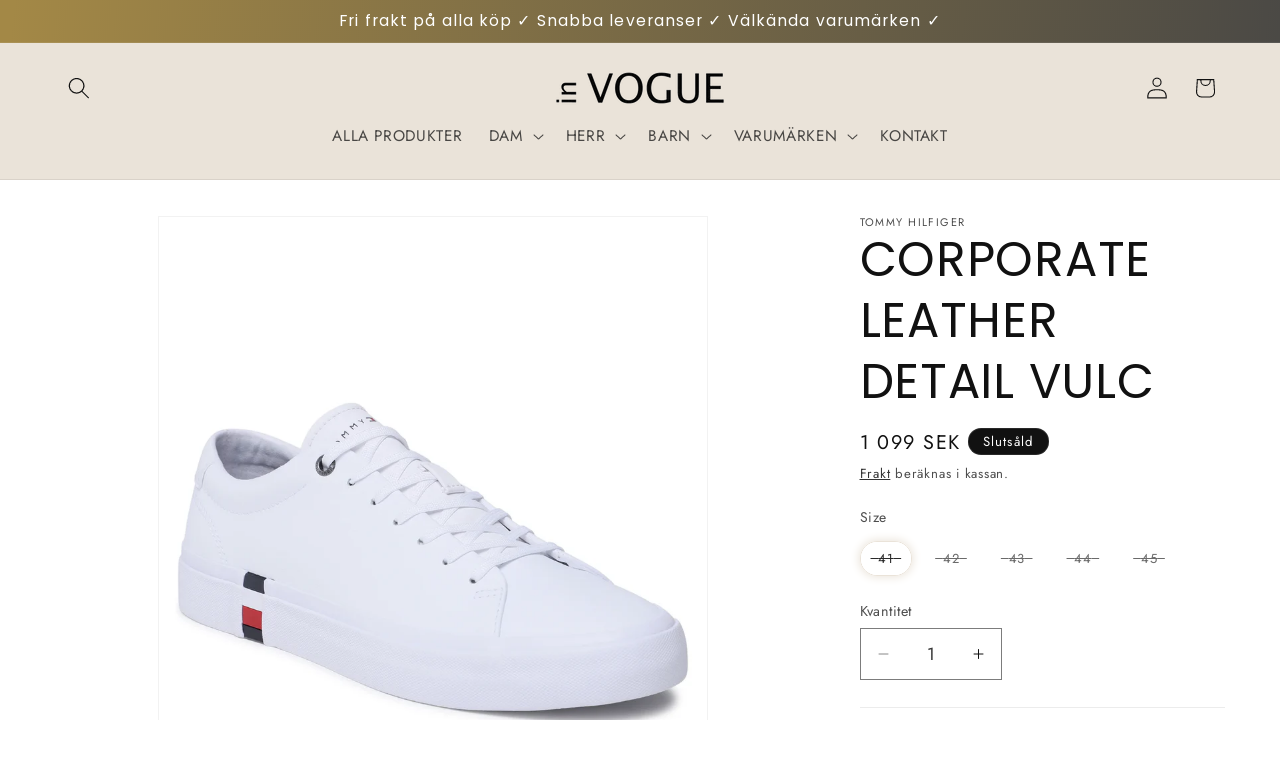

--- FILE ---
content_type: text/html; charset=utf-8
request_url: https://invogue.se/products/corporate-leather-detail-vulc
body_size: 40793
content:
<!doctype html>
<html class="js" lang="sv">
  <head>
    <meta charset="utf-8">
    <meta http-equiv="X-UA-Compatible" content="IE=edge">
    <meta name="viewport" content="width=device-width,initial-scale=1">
    <meta name="theme-color" content="">
    <link rel="canonical" href="https://invogue.se/products/corporate-leather-detail-vulc"><link rel="icon" type="image/png" href="//invogue.se/cdn/shop/files/in-vogue-symbol-black.png?crop=center&height=32&v=1680261139&width=32"><link rel="preconnect" href="https://fonts.shopifycdn.com" crossorigin><title>
      CORPORATE LEATHER DETAIL VULC
 &ndash; in VOGUE</title>

    
      <meta name="description" content="Gå för en lyxig look med dessa belagda läderskor med kännetecknande detaljer på mellansulan och metallic varumärke.Produktinformation: Tå: RundKlack/sula: PlattStängning: SnörningSulans höjd: 2 cm Material: Yttermaterial: LäderInnermaterial: TextilInnersula: TextilYttersula: Gummi">
    

    

<meta property="og:site_name" content="in VOGUE">
<meta property="og:url" content="https://invogue.se/products/corporate-leather-detail-vulc">
<meta property="og:title" content="CORPORATE LEATHER DETAIL VULC">
<meta property="og:type" content="product">
<meta property="og:description" content="Gå för en lyxig look med dessa belagda läderskor med kännetecknande detaljer på mellansulan och metallic varumärke.Produktinformation: Tå: RundKlack/sula: PlattStängning: SnörningSulans höjd: 2 cm Material: Yttermaterial: LäderInnermaterial: TextilInnersula: TextilYttersula: Gummi"><meta property="og:image" content="http://invogue.se/cdn/shop/files/sneakers-tommy-hilfiger-corporate-leather-detail-vulc-fm0fm04589-white-ybs-0000303035327.webp?v=1687695394">
  <meta property="og:image:secure_url" content="https://invogue.se/cdn/shop/files/sneakers-tommy-hilfiger-corporate-leather-detail-vulc-fm0fm04589-white-ybs-0000303035327.webp?v=1687695394">
  <meta property="og:image:width" content="1800">
  <meta property="og:image:height" content="1800"><meta property="og:price:amount" content="1,099">
  <meta property="og:price:currency" content="SEK"><meta name="twitter:card" content="summary_large_image">
<meta name="twitter:title" content="CORPORATE LEATHER DETAIL VULC">
<meta name="twitter:description" content="Gå för en lyxig look med dessa belagda läderskor med kännetecknande detaljer på mellansulan och metallic varumärke.Produktinformation: Tå: RundKlack/sula: PlattStängning: SnörningSulans höjd: 2 cm Material: Yttermaterial: LäderInnermaterial: TextilInnersula: TextilYttersula: Gummi">


    <script src="//invogue.se/cdn/shop/t/11/assets/constants.js?v=132983761750457495441757340472" defer="defer"></script>
    <script src="//invogue.se/cdn/shop/t/11/assets/pubsub.js?v=25310214064522200911757340473" defer="defer"></script>
    <script src="//invogue.se/cdn/shop/t/11/assets/global.js?v=7301445359237545521757340472" defer="defer"></script>
    <script src="//invogue.se/cdn/shop/t/11/assets/details-disclosure.js?v=13653116266235556501757340472" defer="defer"></script>
    <script src="//invogue.se/cdn/shop/t/11/assets/details-modal.js?v=25581673532751508451757340472" defer="defer"></script>
    <script src="//invogue.se/cdn/shop/t/11/assets/search-form.js?v=133129549252120666541757340473" defer="defer"></script><script src="//invogue.se/cdn/shop/t/11/assets/animations.js?v=88693664871331136111757340472" defer="defer"></script><script>window.performance && window.performance.mark && window.performance.mark('shopify.content_for_header.start');</script><meta name="google-site-verification" content="AGiRi37UQNgjSglRvDYbX6qNMa6RM3lNlId6RGbNup0">
<meta id="shopify-digital-wallet" name="shopify-digital-wallet" content="/72625094997/digital_wallets/dialog">
<link rel="alternate" type="application/json+oembed" href="https://invogue.se/products/corporate-leather-detail-vulc.oembed">
<script async="async" src="/checkouts/internal/preloads.js?locale=sv-SE"></script>
<script id="shopify-features" type="application/json">{"accessToken":"c5fb2e82fcd1d26997646cce44efb4d7","betas":["rich-media-storefront-analytics"],"domain":"invogue.se","predictiveSearch":true,"shopId":72625094997,"locale":"sv"}</script>
<script>var Shopify = Shopify || {};
Shopify.shop = "in-vogue-8874.myshopify.com";
Shopify.locale = "sv";
Shopify.currency = {"active":"SEK","rate":"1.0"};
Shopify.country = "SE";
Shopify.theme = {"name":"Hösten 2025","id":185735250261,"schema_name":"Dawn","schema_version":"15.4.0","theme_store_id":887,"role":"main"};
Shopify.theme.handle = "null";
Shopify.theme.style = {"id":null,"handle":null};
Shopify.cdnHost = "invogue.se/cdn";
Shopify.routes = Shopify.routes || {};
Shopify.routes.root = "/";</script>
<script type="module">!function(o){(o.Shopify=o.Shopify||{}).modules=!0}(window);</script>
<script>!function(o){function n(){var o=[];function n(){o.push(Array.prototype.slice.apply(arguments))}return n.q=o,n}var t=o.Shopify=o.Shopify||{};t.loadFeatures=n(),t.autoloadFeatures=n()}(window);</script>
<script id="shop-js-analytics" type="application/json">{"pageType":"product"}</script>
<script defer="defer" async type="module" src="//invogue.se/cdn/shopifycloud/shop-js/modules/v2/client.init-shop-cart-sync_BQwl-Ipk.sv.esm.js"></script>
<script defer="defer" async type="module" src="//invogue.se/cdn/shopifycloud/shop-js/modules/v2/chunk.common_FQeHycxS.esm.js"></script>
<script type="module">
  await import("//invogue.se/cdn/shopifycloud/shop-js/modules/v2/client.init-shop-cart-sync_BQwl-Ipk.sv.esm.js");
await import("//invogue.se/cdn/shopifycloud/shop-js/modules/v2/chunk.common_FQeHycxS.esm.js");

  window.Shopify.SignInWithShop?.initShopCartSync?.({"fedCMEnabled":true,"windoidEnabled":true});

</script>
<script id="__st">var __st={"a":72625094997,"offset":3600,"reqid":"d46eba35-6dc8-4c2f-8885-dfc8d698f1f2-1766362791","pageurl":"invogue.se\/products\/corporate-leather-detail-vulc","u":"48387e08bec9","p":"product","rtyp":"product","rid":8645704057173};</script>
<script>window.ShopifyPaypalV4VisibilityTracking = true;</script>
<script id="captcha-bootstrap">!function(){'use strict';const t='contact',e='account',n='new_comment',o=[[t,t],['blogs',n],['comments',n],[t,'customer']],c=[[e,'customer_login'],[e,'guest_login'],[e,'recover_customer_password'],[e,'create_customer']],r=t=>t.map((([t,e])=>`form[action*='/${t}']:not([data-nocaptcha='true']) input[name='form_type'][value='${e}']`)).join(','),a=t=>()=>t?[...document.querySelectorAll(t)].map((t=>t.form)):[];function s(){const t=[...o],e=r(t);return a(e)}const i='password',u='form_key',d=['recaptcha-v3-token','g-recaptcha-response','h-captcha-response',i],f=()=>{try{return window.sessionStorage}catch{return}},m='__shopify_v',_=t=>t.elements[u];function p(t,e,n=!1){try{const o=window.sessionStorage,c=JSON.parse(o.getItem(e)),{data:r}=function(t){const{data:e,action:n}=t;return t[m]||n?{data:e,action:n}:{data:t,action:n}}(c);for(const[e,n]of Object.entries(r))t.elements[e]&&(t.elements[e].value=n);n&&o.removeItem(e)}catch(o){console.error('form repopulation failed',{error:o})}}const l='form_type',E='cptcha';function T(t){t.dataset[E]=!0}const w=window,h=w.document,L='Shopify',v='ce_forms',y='captcha';let A=!1;((t,e)=>{const n=(g='f06e6c50-85a8-45c8-87d0-21a2b65856fe',I='https://cdn.shopify.com/shopifycloud/storefront-forms-hcaptcha/ce_storefront_forms_captcha_hcaptcha.v1.5.2.iife.js',D={infoText:'Skyddas av hCaptcha',privacyText:'Integritet',termsText:'Villkor'},(t,e,n)=>{const o=w[L][v],c=o.bindForm;if(c)return c(t,g,e,D).then(n);var r;o.q.push([[t,g,e,D],n]),r=I,A||(h.body.append(Object.assign(h.createElement('script'),{id:'captcha-provider',async:!0,src:r})),A=!0)});var g,I,D;w[L]=w[L]||{},w[L][v]=w[L][v]||{},w[L][v].q=[],w[L][y]=w[L][y]||{},w[L][y].protect=function(t,e){n(t,void 0,e),T(t)},Object.freeze(w[L][y]),function(t,e,n,w,h,L){const[v,y,A,g]=function(t,e,n){const i=e?o:[],u=t?c:[],d=[...i,...u],f=r(d),m=r(i),_=r(d.filter((([t,e])=>n.includes(e))));return[a(f),a(m),a(_),s()]}(w,h,L),I=t=>{const e=t.target;return e instanceof HTMLFormElement?e:e&&e.form},D=t=>v().includes(t);t.addEventListener('submit',(t=>{const e=I(t);if(!e)return;const n=D(e)&&!e.dataset.hcaptchaBound&&!e.dataset.recaptchaBound,o=_(e),c=g().includes(e)&&(!o||!o.value);(n||c)&&t.preventDefault(),c&&!n&&(function(t){try{if(!f())return;!function(t){const e=f();if(!e)return;const n=_(t);if(!n)return;const o=n.value;o&&e.removeItem(o)}(t);const e=Array.from(Array(32),(()=>Math.random().toString(36)[2])).join('');!function(t,e){_(t)||t.append(Object.assign(document.createElement('input'),{type:'hidden',name:u})),t.elements[u].value=e}(t,e),function(t,e){const n=f();if(!n)return;const o=[...t.querySelectorAll(`input[type='${i}']`)].map((({name:t})=>t)),c=[...d,...o],r={};for(const[a,s]of new FormData(t).entries())c.includes(a)||(r[a]=s);n.setItem(e,JSON.stringify({[m]:1,action:t.action,data:r}))}(t,e)}catch(e){console.error('failed to persist form',e)}}(e),e.submit())}));const S=(t,e)=>{t&&!t.dataset[E]&&(n(t,e.some((e=>e===t))),T(t))};for(const o of['focusin','change'])t.addEventListener(o,(t=>{const e=I(t);D(e)&&S(e,y())}));const B=e.get('form_key'),M=e.get(l),P=B&&M;t.addEventListener('DOMContentLoaded',(()=>{const t=y();if(P)for(const e of t)e.elements[l].value===M&&p(e,B);[...new Set([...A(),...v().filter((t=>'true'===t.dataset.shopifyCaptcha))])].forEach((e=>S(e,t)))}))}(h,new URLSearchParams(w.location.search),n,t,e,['guest_login'])})(!0,!0)}();</script>
<script integrity="sha256-4kQ18oKyAcykRKYeNunJcIwy7WH5gtpwJnB7kiuLZ1E=" data-source-attribution="shopify.loadfeatures" defer="defer" src="//invogue.se/cdn/shopifycloud/storefront/assets/storefront/load_feature-a0a9edcb.js" crossorigin="anonymous"></script>
<script data-source-attribution="shopify.dynamic_checkout.dynamic.init">var Shopify=Shopify||{};Shopify.PaymentButton=Shopify.PaymentButton||{isStorefrontPortableWallets:!0,init:function(){window.Shopify.PaymentButton.init=function(){};var t=document.createElement("script");t.src="https://invogue.se/cdn/shopifycloud/portable-wallets/latest/portable-wallets.sv.js",t.type="module",document.head.appendChild(t)}};
</script>
<script data-source-attribution="shopify.dynamic_checkout.buyer_consent">
  function portableWalletsHideBuyerConsent(e){var t=document.getElementById("shopify-buyer-consent"),n=document.getElementById("shopify-subscription-policy-button");t&&n&&(t.classList.add("hidden"),t.setAttribute("aria-hidden","true"),n.removeEventListener("click",e))}function portableWalletsShowBuyerConsent(e){var t=document.getElementById("shopify-buyer-consent"),n=document.getElementById("shopify-subscription-policy-button");t&&n&&(t.classList.remove("hidden"),t.removeAttribute("aria-hidden"),n.addEventListener("click",e))}window.Shopify?.PaymentButton&&(window.Shopify.PaymentButton.hideBuyerConsent=portableWalletsHideBuyerConsent,window.Shopify.PaymentButton.showBuyerConsent=portableWalletsShowBuyerConsent);
</script>
<script>
  function portableWalletsCleanup(e){e&&e.src&&console.error("Failed to load portable wallets script "+e.src);var t=document.querySelectorAll("shopify-accelerated-checkout .shopify-payment-button__skeleton, shopify-accelerated-checkout-cart .wallet-cart-button__skeleton"),e=document.getElementById("shopify-buyer-consent");for(let e=0;e<t.length;e++)t[e].remove();e&&e.remove()}function portableWalletsNotLoadedAsModule(e){e instanceof ErrorEvent&&"string"==typeof e.message&&e.message.includes("import.meta")&&"string"==typeof e.filename&&e.filename.includes("portable-wallets")&&(window.removeEventListener("error",portableWalletsNotLoadedAsModule),window.Shopify.PaymentButton.failedToLoad=e,"loading"===document.readyState?document.addEventListener("DOMContentLoaded",window.Shopify.PaymentButton.init):window.Shopify.PaymentButton.init())}window.addEventListener("error",portableWalletsNotLoadedAsModule);
</script>

<script type="module" src="https://invogue.se/cdn/shopifycloud/portable-wallets/latest/portable-wallets.sv.js" onError="portableWalletsCleanup(this)" crossorigin="anonymous"></script>
<script nomodule>
  document.addEventListener("DOMContentLoaded", portableWalletsCleanup);
</script>

<script id='scb4127' type='text/javascript' async='' src='https://invogue.se/cdn/shopifycloud/privacy-banner/storefront-banner.js'></script><link id="shopify-accelerated-checkout-styles" rel="stylesheet" media="screen" href="https://invogue.se/cdn/shopifycloud/portable-wallets/latest/accelerated-checkout-backwards-compat.css" crossorigin="anonymous">
<style id="shopify-accelerated-checkout-cart">
        #shopify-buyer-consent {
  margin-top: 1em;
  display: inline-block;
  width: 100%;
}

#shopify-buyer-consent.hidden {
  display: none;
}

#shopify-subscription-policy-button {
  background: none;
  border: none;
  padding: 0;
  text-decoration: underline;
  font-size: inherit;
  cursor: pointer;
}

#shopify-subscription-policy-button::before {
  box-shadow: none;
}

      </style>
<script id="sections-script" data-sections="header" defer="defer" src="//invogue.se/cdn/shop/t/11/compiled_assets/scripts.js?3847"></script>
<script>window.performance && window.performance.mark && window.performance.mark('shopify.content_for_header.end');</script>


    <style data-shopify>
      @font-face {
  font-family: Jost;
  font-weight: 400;
  font-style: normal;
  font-display: swap;
  src: url("//invogue.se/cdn/fonts/jost/jost_n4.d47a1b6347ce4a4c9f437608011273009d91f2b7.woff2") format("woff2"),
       url("//invogue.se/cdn/fonts/jost/jost_n4.791c46290e672b3f85c3d1c651ef2efa3819eadd.woff") format("woff");
}

      @font-face {
  font-family: Jost;
  font-weight: 700;
  font-style: normal;
  font-display: swap;
  src: url("//invogue.se/cdn/fonts/jost/jost_n7.921dc18c13fa0b0c94c5e2517ffe06139c3615a3.woff2") format("woff2"),
       url("//invogue.se/cdn/fonts/jost/jost_n7.cbfc16c98c1e195f46c536e775e4e959c5f2f22b.woff") format("woff");
}

      @font-face {
  font-family: Jost;
  font-weight: 400;
  font-style: italic;
  font-display: swap;
  src: url("//invogue.se/cdn/fonts/jost/jost_i4.b690098389649750ada222b9763d55796c5283a5.woff2") format("woff2"),
       url("//invogue.se/cdn/fonts/jost/jost_i4.fd766415a47e50b9e391ae7ec04e2ae25e7e28b0.woff") format("woff");
}

      @font-face {
  font-family: Jost;
  font-weight: 700;
  font-style: italic;
  font-display: swap;
  src: url("//invogue.se/cdn/fonts/jost/jost_i7.d8201b854e41e19d7ed9b1a31fe4fe71deea6d3f.woff2") format("woff2"),
       url("//invogue.se/cdn/fonts/jost/jost_i7.eae515c34e26b6c853efddc3fc0c552e0de63757.woff") format("woff");
}

      @font-face {
  font-family: Poppins;
  font-weight: 400;
  font-style: normal;
  font-display: swap;
  src: url("//invogue.se/cdn/fonts/poppins/poppins_n4.0ba78fa5af9b0e1a374041b3ceaadf0a43b41362.woff2") format("woff2"),
       url("//invogue.se/cdn/fonts/poppins/poppins_n4.214741a72ff2596839fc9760ee7a770386cf16ca.woff") format("woff");
}


      
        :root,
        .color-scheme-1 {
          --color-background: 255,255,255;
        
          --gradient-background: #ffffff;
        

        

        --color-foreground: 17,17,17;
        --color-background-contrast: 191,191,191;
        --color-shadow: 17,17,17;
        --color-button: 17,17,17;
        --color-button-text: 255,255,255;
        --color-secondary-button: 255,255,255;
        --color-secondary-button-text: 17,17,17;
        --color-link: 17,17,17;
        --color-badge-foreground: 17,17,17;
        --color-badge-background: 255,255,255;
        --color-badge-border: 17,17,17;
        --payment-terms-background-color: rgb(255 255 255);
      }
      
        
        .color-scheme-2 {
          --color-background: 234,227,217;
        
          --gradient-background: #eae3d9;
        

        

        --color-foreground: 17,17,17;
        --color-background-contrast: 189,166,135;
        --color-shadow: 17,17,17;
        --color-button: 17,17,17;
        --color-button-text: 234,227,217;
        --color-secondary-button: 234,227,217;
        --color-secondary-button-text: 17,17,17;
        --color-link: 17,17,17;
        --color-badge-foreground: 17,17,17;
        --color-badge-background: 234,227,217;
        --color-badge-border: 17,17,17;
        --payment-terms-background-color: rgb(234 227 217);
      }
      
        
        .color-scheme-3 {
          --color-background: 17,17,17;
        
          --gradient-background: #111111;
        

        

        --color-foreground: 255,255,255;
        --color-background-contrast: 145,145,145;
        --color-shadow: 17,17,17;
        --color-button: 255,255,255;
        --color-button-text: 17,17,17;
        --color-secondary-button: 17,17,17;
        --color-secondary-button-text: 255,255,255;
        --color-link: 255,255,255;
        --color-badge-foreground: 255,255,255;
        --color-badge-background: 17,17,17;
        --color-badge-border: 255,255,255;
        --payment-terms-background-color: rgb(17 17 17);
      }
      
        
        .color-scheme-4 {
          --color-background: 17,17,17;
        
          --gradient-background: linear-gradient(277deg, rgba(69, 69, 69, 1), rgba(163, 136, 70, 1) 99%);
        

        

        --color-foreground: 255,255,255;
        --color-background-contrast: 145,145,145;
        --color-shadow: 17,17,17;
        --color-button: 255,255,255;
        --color-button-text: 17,17,17;
        --color-secondary-button: 17,17,17;
        --color-secondary-button-text: 255,255,255;
        --color-link: 255,255,255;
        --color-badge-foreground: 255,255,255;
        --color-badge-background: 17,17,17;
        --color-badge-border: 255,255,255;
        --payment-terms-background-color: rgb(17 17 17);
      }
      
        
        .color-scheme-5 {
          --color-background: 17,17,17;
        
          --gradient-background: linear-gradient(127deg, rgba(17, 17, 17, 1) 11%, rgba(91, 82, 88, 1) 81%);
        

        

        --color-foreground: 255,255,255;
        --color-background-contrast: 145,145,145;
        --color-shadow: 17,17,17;
        --color-button: 255,255,255;
        --color-button-text: 17,17,17;
        --color-secondary-button: 17,17,17;
        --color-secondary-button-text: 255,255,255;
        --color-link: 255,255,255;
        --color-badge-foreground: 255,255,255;
        --color-badge-background: 17,17,17;
        --color-badge-border: 255,255,255;
        --payment-terms-background-color: rgb(17 17 17);
      }
      
        
        .color-scheme-8558f516-851d-4baa-a2bf-1506782e694e {
          --color-background: 234,227,217;
        
          --gradient-background: #eae3d9;
        

        

        --color-foreground: 255,255,255;
        --color-background-contrast: 189,166,135;
        --color-shadow: 17,17,17;
        --color-button: 17,17,17;
        --color-button-text: 255,255,255;
        --color-secondary-button: 234,227,217;
        --color-secondary-button-text: 255,255,255;
        --color-link: 255,255,255;
        --color-badge-foreground: 255,255,255;
        --color-badge-background: 234,227,217;
        --color-badge-border: 255,255,255;
        --payment-terms-background-color: rgb(234 227 217);
      }
      

      body, .color-scheme-1, .color-scheme-2, .color-scheme-3, .color-scheme-4, .color-scheme-5, .color-scheme-8558f516-851d-4baa-a2bf-1506782e694e {
        color: rgba(var(--color-foreground), 0.75);
        background-color: rgb(var(--color-background));
      }

      :root {
        --font-body-family: Jost, sans-serif;
        --font-body-style: normal;
        --font-body-weight: 400;
        --font-body-weight-bold: 700;

        --font-heading-family: Poppins, sans-serif;
        --font-heading-style: normal;
        --font-heading-weight: 400;

        --font-body-scale: 1.1;
        --font-heading-scale: 1.0909090909090908;

        --media-padding: px;
        --media-border-opacity: 0.05;
        --media-border-width: 1px;
        --media-radius: 0px;
        --media-shadow-opacity: 0.0;
        --media-shadow-horizontal-offset: 0px;
        --media-shadow-vertical-offset: 4px;
        --media-shadow-blur-radius: 5px;
        --media-shadow-visible: 0;

        --page-width: 120rem;
        --page-width-margin: 0rem;

        --product-card-image-padding: 0.0rem;
        --product-card-corner-radius: 0.0rem;
        --product-card-text-alignment: left;
        --product-card-border-width: 0.0rem;
        --product-card-border-opacity: 0.1;
        --product-card-shadow-opacity: 0.0;
        --product-card-shadow-visible: 0;
        --product-card-shadow-horizontal-offset: 0.0rem;
        --product-card-shadow-vertical-offset: 0.4rem;
        --product-card-shadow-blur-radius: 0.5rem;

        --collection-card-image-padding: 0.0rem;
        --collection-card-corner-radius: 0.0rem;
        --collection-card-text-alignment: left;
        --collection-card-border-width: 0.0rem;
        --collection-card-border-opacity: 0.1;
        --collection-card-shadow-opacity: 0.0;
        --collection-card-shadow-visible: 0;
        --collection-card-shadow-horizontal-offset: 0.0rem;
        --collection-card-shadow-vertical-offset: 0.4rem;
        --collection-card-shadow-blur-radius: 0.5rem;

        --blog-card-image-padding: 0.0rem;
        --blog-card-corner-radius: 0.0rem;
        --blog-card-text-alignment: left;
        --blog-card-border-width: 0.0rem;
        --blog-card-border-opacity: 0.1;
        --blog-card-shadow-opacity: 0.0;
        --blog-card-shadow-visible: 0;
        --blog-card-shadow-horizontal-offset: 0.0rem;
        --blog-card-shadow-vertical-offset: 0.4rem;
        --blog-card-shadow-blur-radius: 0.5rem;

        --badge-corner-radius: 4.0rem;

        --popup-border-width: 1px;
        --popup-border-opacity: 0.1;
        --popup-corner-radius: 0px;
        --popup-shadow-opacity: 0.0;
        --popup-shadow-horizontal-offset: 0px;
        --popup-shadow-vertical-offset: 4px;
        --popup-shadow-blur-radius: 5px;

        --drawer-border-width: 1px;
        --drawer-border-opacity: 0.1;
        --drawer-shadow-opacity: 0.0;
        --drawer-shadow-horizontal-offset: 0px;
        --drawer-shadow-vertical-offset: 4px;
        --drawer-shadow-blur-radius: 5px;

        --spacing-sections-desktop: 0px;
        --spacing-sections-mobile: 0px;

        --grid-desktop-vertical-spacing: 8px;
        --grid-desktop-horizontal-spacing: 8px;
        --grid-mobile-vertical-spacing: 4px;
        --grid-mobile-horizontal-spacing: 4px;

        --text-boxes-border-opacity: 0.1;
        --text-boxes-border-width: 0px;
        --text-boxes-radius: 0px;
        --text-boxes-shadow-opacity: 0.0;
        --text-boxes-shadow-visible: 0;
        --text-boxes-shadow-horizontal-offset: 0px;
        --text-boxes-shadow-vertical-offset: 4px;
        --text-boxes-shadow-blur-radius: 5px;

        --buttons-radius: 0px;
        --buttons-radius-outset: 0px;
        --buttons-border-width: 1px;
        --buttons-border-opacity: 1.0;
        --buttons-shadow-opacity: 0.0;
        --buttons-shadow-visible: 0;
        --buttons-shadow-horizontal-offset: 4px;
        --buttons-shadow-vertical-offset: 4px;
        --buttons-shadow-blur-radius: 0px;
        --buttons-border-offset: 0px;

        --inputs-radius: 0px;
        --inputs-border-width: 1px;
        --inputs-border-opacity: 0.55;
        --inputs-shadow-opacity: 0.0;
        --inputs-shadow-horizontal-offset: 0px;
        --inputs-margin-offset: 0px;
        --inputs-shadow-vertical-offset: 4px;
        --inputs-shadow-blur-radius: 5px;
        --inputs-radius-outset: 0px;

        --variant-pills-radius: 40px;
        --variant-pills-border-width: 1px;
        --variant-pills-border-opacity: 0.55;
        --variant-pills-shadow-opacity: 0.0;
        --variant-pills-shadow-horizontal-offset: 0px;
        --variant-pills-shadow-vertical-offset: 4px;
        --variant-pills-shadow-blur-radius: 5px;
      }

      *,
      *::before,
      *::after {
        box-sizing: inherit;
      }

      html {
        box-sizing: border-box;
        font-size: calc(var(--font-body-scale) * 62.5%);
        height: 100%;
      }

      body {
        display: grid;
        grid-template-rows: auto auto 1fr auto;
        grid-template-columns: 100%;
        min-height: 100%;
        margin: 0;
        font-size: 1.5rem;
        letter-spacing: 0.06rem;
        line-height: calc(1 + 0.8 / var(--font-body-scale));
        font-family: var(--font-body-family);
        font-style: var(--font-body-style);
        font-weight: var(--font-body-weight);
      }

      @media screen and (min-width: 750px) {
        body {
          font-size: 1.6rem;
        }
      }
    </style>

    <link href="//invogue.se/cdn/shop/t/11/assets/base.css?v=159841507637079171801757340472" rel="stylesheet" type="text/css" media="all" />
    <link rel="stylesheet" href="//invogue.se/cdn/shop/t/11/assets/component-cart-items.css?v=13033300910818915211757340472" media="print" onload="this.media='all'">
      <link rel="preload" as="font" href="//invogue.se/cdn/fonts/jost/jost_n4.d47a1b6347ce4a4c9f437608011273009d91f2b7.woff2" type="font/woff2" crossorigin>
      

      <link rel="preload" as="font" href="//invogue.se/cdn/fonts/poppins/poppins_n4.0ba78fa5af9b0e1a374041b3ceaadf0a43b41362.woff2" type="font/woff2" crossorigin>
      
<link
        rel="stylesheet"
        href="//invogue.se/cdn/shop/t/11/assets/component-predictive-search.css?v=118923337488134913561757340472"
        media="print"
        onload="this.media='all'"
      ><script>
      if (Shopify.designMode) {
        document.documentElement.classList.add('shopify-design-mode');
      }
    </script>
  <!-- BEGIN app block: shopify://apps/swatch-king/blocks/variant-swatch-king/0850b1e4-ba30-4a0d-a8f4-f9a939276d7d -->


















































  <script>
    window.vsk_data = function(){
      return {
        "block_collection_settings": {"alignment":"left","enable":true,"swatch_location":"After price","switch_on_hover":true,"preselect_variant":false,"current_template":"product"},
        "currency": "SEK",
        "currency_symbol": "kr",
        "primary_locale": "sv",
        "localized_string": {},
        "app_setting_styles": {"products_swatch_presentation":{"slide_left_button_svg":"","slide_right_button_svg":""},"collections_swatch_presentation":{"minified":false,"minified_products":false,"minified_template":"+{count}","slide_left_button_svg":"","minified_display_count":[3,6],"slide_right_button_svg":""}},
        "app_setting": {"display_logs":true,"default_preset":535263,"pre_hide_strategy":"hide-all-theme-selectors","swatch_url_source":"cdn","product_data_source":"storefront","data_url_source":"cdn","new_script":true},
        "app_setting_config": {"app_execution_strategy":"all","collections_options_disabled":null,"default_swatch_image":"","do_not_select_an_option":{"text":"Select a {{ option_name }}","status":true,"control_add_to_cart":true,"allow_virtual_trigger":true,"make_a_selection_text":"Select a {{ option_name }}","auto_select_options_list":[]},"history_free_group_navigation":false,"notranslate":false,"products_options_disabled":null,"size_chart":{"type":"theme","labels":"size,sizes,taille,größe,tamanho,tamaño,koko,サイズ","position":"right","size_chart_app":"","size_chart_app_css":"","size_chart_app_selector":""},"session_storage_timeout_seconds":60,"enable_swatch":{"cart":{"enable_on_cart_product_grid":true,"enable_on_cart_featured_product":true},"home":{"enable_on_home_product_grid":true,"enable_on_home_featured_product":true},"pages":{"enable_on_custom_product_grid":true,"enable_on_custom_featured_product":true},"article":{"enable_on_article_product_grid":true,"enable_on_article_featured_product":true},"products":{"enable_on_main_product":true,"enable_on_product_grid":true},"collections":{"enable_on_collection_quick_view":true,"enable_on_collection_product_grid":true},"list_collections":{"enable_on_list_collection_quick_view":true,"enable_on_list_collection_product_grid":true}},"product_template":{"group_swatches":true,"variant_swatches":true},"product_batch_size":250,"use_optimized_urls":true,"enable_error_tracking":true,"enable_event_tracking":false,"preset_badge":{"order":[{"name":"sold_out","order":0},{"name":"sale","order":1},{"name":"new","order":2}],"new_badge_text":"NEW","new_badge_color":"#FFFFFF","sale_badge_text":"SALE","sale_badge_color":"#FFFFFF","new_badge_bg_color":"#121212D1","sale_badge_bg_color":"#D91C01D1","sold_out_badge_text":"SOLD OUT","sold_out_badge_color":"#FFFFFF","new_show_when_all_same":false,"sale_show_when_all_same":false,"sold_out_badge_bg_color":"#BBBBBBD1","new_product_max_duration":90,"sold_out_show_when_all_same":false,"min_price_diff_for_sale_badge":5}},
        "theme_settings_map": {"178964234581":49819,"182271115605":49819,"147309887829":49819,"147447972181":49819,"149412086101":49819,"172873122133":49819,"185735250261":49819},
        "theme_settings": {"49819":{"id":49819,"configurations":{"products":{"theme_type":"dawn","swatch_root":{"position":"before","selector":"variant-selects, variant-radios, [class*=\"product-form__noscript-wrapper\"]","groups_selector":"","section_selector":".product.grid,.featured-product","secondary_position":"","secondary_selector":"","use_section_as_root":true},"option_selectors":"variant-selects select, variant-radios input, variant-selects input","selectors_to_hide":["variant-radios","variant-selects"],"json_data_selector":"","add_to_cart_selector":"[name=\"add\"]","custom_button_params":{"data":[{"value_attribute":"data-value","option_attribute":"data-name"}],"selected_selector":".active"},"option_index_attributes":["data-index","data-option-position","data-object","data-product-option","data-option-index","name"],"add_to_cart_text_selector":"[name=\"add\"]\u003espan","selectors_to_hide_override":"","add_to_cart_enabled_classes":"","add_to_cart_disabled_classes":""},"collections":{"grid_updates":[{"name":"Sold out","template":"\u003cdiv class=\"card__badge\" {{ display_on_sold_out }}\u003e\u003cspan class=\"badge badge--bottom-left color-inverse\"\u003eSold out\u003c\/span\u003e\u003c\/div\u003e","display_position":"bottom","display_selector":".card__inner","element_selector":".card__badge .color-inverse"},{"name":"On Sale","template":"\u003cdiv class=\"card__badge bottom left\" {{ display_on_available }} {{ display_on_sale }}\u003e\n  \u003cspan class=\"badge badge--bottom-left color-accent-2\"\u003eSale\u003c\/span\u003e\n\u003c\/div\u003e","display_position":"replace","display_selector":".card__badge.bottom.left","element_selector":""},{"name":"price","template":"\u003cdiv class=\"price price--on-sale\"\u003e\n\u003cspan class=\"price-item price-item--regular\" {{display_on_sale}}\u003e{{compare_at_price_with_format}}\u003c\/span\u003e\n\u003cspan {display_on_sale}\u003e\u0026nbsp\u003c\/span\u003e\n\u003cspan class=\"price-item price-item--sale\" \u003e{price_with_format}\u003c\/span\u003e\n\u003c\/div\u003e","display_position":"replace","display_selector":".price","element_selector":""},{"name":"Vendor","template":"{{vendor}}","display_position":"replace","display_selector":".caption-with-letter-spacing","element_selector":""}],"data_selectors":{"url":"a","title":".card\u003e.card__content .card__information .card__heading a","attributes":[],"form_input":"[name=\"id\"]","featured_image":"img:nth-child(1)","secondary_image":"img:nth-child(2)"},"attribute_updates":[{"selector":null,"template":null,"attribute":null}],"selectors_to_hide":[],"json_data_selector":"[sa-swatch-json]","swatch_root_selector":".collection .grid__item .card-wrapper, .product-recommendations .grid__item .card-wrapper, .collage__item--product","swatch_display_options":[{"label":"After image","position":"after","selector":".card-wrapper .card__inner"},{"label":"After price","position":"after","selector":".price"},{"label":"After title","position":"after","selector":".card-information__text"}]}},"settings":{"products":{"handleize":false,"init_deferred":false,"label_split_symbol":":","size_chart_selector":"","persist_group_variant":true,"hide_single_value_option":"all"},"collections":{"layer_index":2,"display_label":false,"continuous_lookup":3000,"json_data_from_api":true,"label_split_symbol":"-","price_trailing_zeroes":true,"hide_single_value_option":"none"}},"custom_scripts":[],"custom_css":"[swatch-generated] .card__information {overflow: auto;}","theme_store_ids":[887],"schema_theme_names":["Dawn"],"pre_hide_css_code":null},"49819":{"id":49819,"configurations":{"products":{"theme_type":"dawn","swatch_root":{"position":"before","selector":"variant-selects, variant-radios, [class*=\"product-form__noscript-wrapper\"]","groups_selector":"","section_selector":".product.grid,.featured-product","secondary_position":"","secondary_selector":"","use_section_as_root":true},"option_selectors":"variant-selects select, variant-radios input, variant-selects input","selectors_to_hide":["variant-radios","variant-selects"],"json_data_selector":"","add_to_cart_selector":"[name=\"add\"]","custom_button_params":{"data":[{"value_attribute":"data-value","option_attribute":"data-name"}],"selected_selector":".active"},"option_index_attributes":["data-index","data-option-position","data-object","data-product-option","data-option-index","name"],"add_to_cart_text_selector":"[name=\"add\"]\u003espan","selectors_to_hide_override":"","add_to_cart_enabled_classes":"","add_to_cart_disabled_classes":""},"collections":{"grid_updates":[{"name":"Sold out","template":"\u003cdiv class=\"card__badge\" {{ display_on_sold_out }}\u003e\u003cspan class=\"badge badge--bottom-left color-inverse\"\u003eSold out\u003c\/span\u003e\u003c\/div\u003e","display_position":"bottom","display_selector":".card__inner","element_selector":".card__badge .color-inverse"},{"name":"On Sale","template":"\u003cdiv class=\"card__badge bottom left\" {{ display_on_available }} {{ display_on_sale }}\u003e\n  \u003cspan class=\"badge badge--bottom-left color-accent-2\"\u003eSale\u003c\/span\u003e\n\u003c\/div\u003e","display_position":"replace","display_selector":".card__badge.bottom.left","element_selector":""},{"name":"price","template":"\u003cdiv class=\"price price--on-sale\"\u003e\n\u003cspan class=\"price-item price-item--regular\" {{display_on_sale}}\u003e{{compare_at_price_with_format}}\u003c\/span\u003e\n\u003cspan {display_on_sale}\u003e\u0026nbsp\u003c\/span\u003e\n\u003cspan class=\"price-item price-item--sale\" \u003e{price_with_format}\u003c\/span\u003e\n\u003c\/div\u003e","display_position":"replace","display_selector":".price","element_selector":""},{"name":"Vendor","template":"{{vendor}}","display_position":"replace","display_selector":".caption-with-letter-spacing","element_selector":""}],"data_selectors":{"url":"a","title":".card\u003e.card__content .card__information .card__heading a","attributes":[],"form_input":"[name=\"id\"]","featured_image":"img:nth-child(1)","secondary_image":"img:nth-child(2)"},"attribute_updates":[{"selector":null,"template":null,"attribute":null}],"selectors_to_hide":[],"json_data_selector":"[sa-swatch-json]","swatch_root_selector":".collection .grid__item .card-wrapper, .product-recommendations .grid__item .card-wrapper, .collage__item--product","swatch_display_options":[{"label":"After image","position":"after","selector":".card-wrapper .card__inner"},{"label":"After price","position":"after","selector":".price"},{"label":"After title","position":"after","selector":".card-information__text"}]}},"settings":{"products":{"handleize":false,"init_deferred":false,"label_split_symbol":":","size_chart_selector":"","persist_group_variant":true,"hide_single_value_option":"all"},"collections":{"layer_index":2,"display_label":false,"continuous_lookup":3000,"json_data_from_api":true,"label_split_symbol":"-","price_trailing_zeroes":true,"hide_single_value_option":"none"}},"custom_scripts":[],"custom_css":"[swatch-generated] .card__information {overflow: auto;}","theme_store_ids":[887],"schema_theme_names":["Dawn"],"pre_hide_css_code":null},"49819":{"id":49819,"configurations":{"products":{"theme_type":"dawn","swatch_root":{"position":"before","selector":"variant-selects, variant-radios, [class*=\"product-form__noscript-wrapper\"]","groups_selector":"","section_selector":".product.grid,.featured-product","secondary_position":"","secondary_selector":"","use_section_as_root":true},"option_selectors":"variant-selects select, variant-radios input, variant-selects input","selectors_to_hide":["variant-radios","variant-selects"],"json_data_selector":"","add_to_cart_selector":"[name=\"add\"]","custom_button_params":{"data":[{"value_attribute":"data-value","option_attribute":"data-name"}],"selected_selector":".active"},"option_index_attributes":["data-index","data-option-position","data-object","data-product-option","data-option-index","name"],"add_to_cart_text_selector":"[name=\"add\"]\u003espan","selectors_to_hide_override":"","add_to_cart_enabled_classes":"","add_to_cart_disabled_classes":""},"collections":{"grid_updates":[{"name":"Sold out","template":"\u003cdiv class=\"card__badge\" {{ display_on_sold_out }}\u003e\u003cspan class=\"badge badge--bottom-left color-inverse\"\u003eSold out\u003c\/span\u003e\u003c\/div\u003e","display_position":"bottom","display_selector":".card__inner","element_selector":".card__badge .color-inverse"},{"name":"On Sale","template":"\u003cdiv class=\"card__badge bottom left\" {{ display_on_available }} {{ display_on_sale }}\u003e\n  \u003cspan class=\"badge badge--bottom-left color-accent-2\"\u003eSale\u003c\/span\u003e\n\u003c\/div\u003e","display_position":"replace","display_selector":".card__badge.bottom.left","element_selector":""},{"name":"price","template":"\u003cdiv class=\"price price--on-sale\"\u003e\n\u003cspan class=\"price-item price-item--regular\" {{display_on_sale}}\u003e{{compare_at_price_with_format}}\u003c\/span\u003e\n\u003cspan {display_on_sale}\u003e\u0026nbsp\u003c\/span\u003e\n\u003cspan class=\"price-item price-item--sale\" \u003e{price_with_format}\u003c\/span\u003e\n\u003c\/div\u003e","display_position":"replace","display_selector":".price","element_selector":""},{"name":"Vendor","template":"{{vendor}}","display_position":"replace","display_selector":".caption-with-letter-spacing","element_selector":""}],"data_selectors":{"url":"a","title":".card\u003e.card__content .card__information .card__heading a","attributes":[],"form_input":"[name=\"id\"]","featured_image":"img:nth-child(1)","secondary_image":"img:nth-child(2)"},"attribute_updates":[{"selector":null,"template":null,"attribute":null}],"selectors_to_hide":[],"json_data_selector":"[sa-swatch-json]","swatch_root_selector":".collection .grid__item .card-wrapper, .product-recommendations .grid__item .card-wrapper, .collage__item--product","swatch_display_options":[{"label":"After image","position":"after","selector":".card-wrapper .card__inner"},{"label":"After price","position":"after","selector":".price"},{"label":"After title","position":"after","selector":".card-information__text"}]}},"settings":{"products":{"handleize":false,"init_deferred":false,"label_split_symbol":":","size_chart_selector":"","persist_group_variant":true,"hide_single_value_option":"all"},"collections":{"layer_index":2,"display_label":false,"continuous_lookup":3000,"json_data_from_api":true,"label_split_symbol":"-","price_trailing_zeroes":true,"hide_single_value_option":"none"}},"custom_scripts":[],"custom_css":"[swatch-generated] .card__information {overflow: auto;}","theme_store_ids":[887],"schema_theme_names":["Dawn"],"pre_hide_css_code":null},"49819":{"id":49819,"configurations":{"products":{"theme_type":"dawn","swatch_root":{"position":"before","selector":"variant-selects, variant-radios, [class*=\"product-form__noscript-wrapper\"]","groups_selector":"","section_selector":".product.grid,.featured-product","secondary_position":"","secondary_selector":"","use_section_as_root":true},"option_selectors":"variant-selects select, variant-radios input, variant-selects input","selectors_to_hide":["variant-radios","variant-selects"],"json_data_selector":"","add_to_cart_selector":"[name=\"add\"]","custom_button_params":{"data":[{"value_attribute":"data-value","option_attribute":"data-name"}],"selected_selector":".active"},"option_index_attributes":["data-index","data-option-position","data-object","data-product-option","data-option-index","name"],"add_to_cart_text_selector":"[name=\"add\"]\u003espan","selectors_to_hide_override":"","add_to_cart_enabled_classes":"","add_to_cart_disabled_classes":""},"collections":{"grid_updates":[{"name":"Sold out","template":"\u003cdiv class=\"card__badge\" {{ display_on_sold_out }}\u003e\u003cspan class=\"badge badge--bottom-left color-inverse\"\u003eSold out\u003c\/span\u003e\u003c\/div\u003e","display_position":"bottom","display_selector":".card__inner","element_selector":".card__badge .color-inverse"},{"name":"On Sale","template":"\u003cdiv class=\"card__badge bottom left\" {{ display_on_available }} {{ display_on_sale }}\u003e\n  \u003cspan class=\"badge badge--bottom-left color-accent-2\"\u003eSale\u003c\/span\u003e\n\u003c\/div\u003e","display_position":"replace","display_selector":".card__badge.bottom.left","element_selector":""},{"name":"price","template":"\u003cdiv class=\"price price--on-sale\"\u003e\n\u003cspan class=\"price-item price-item--regular\" {{display_on_sale}}\u003e{{compare_at_price_with_format}}\u003c\/span\u003e\n\u003cspan {display_on_sale}\u003e\u0026nbsp\u003c\/span\u003e\n\u003cspan class=\"price-item price-item--sale\" \u003e{price_with_format}\u003c\/span\u003e\n\u003c\/div\u003e","display_position":"replace","display_selector":".price","element_selector":""},{"name":"Vendor","template":"{{vendor}}","display_position":"replace","display_selector":".caption-with-letter-spacing","element_selector":""}],"data_selectors":{"url":"a","title":".card\u003e.card__content .card__information .card__heading a","attributes":[],"form_input":"[name=\"id\"]","featured_image":"img:nth-child(1)","secondary_image":"img:nth-child(2)"},"attribute_updates":[{"selector":null,"template":null,"attribute":null}],"selectors_to_hide":[],"json_data_selector":"[sa-swatch-json]","swatch_root_selector":".collection .grid__item .card-wrapper, .product-recommendations .grid__item .card-wrapper, .collage__item--product","swatch_display_options":[{"label":"After image","position":"after","selector":".card-wrapper .card__inner"},{"label":"After price","position":"after","selector":".price"},{"label":"After title","position":"after","selector":".card-information__text"}]}},"settings":{"products":{"handleize":false,"init_deferred":false,"label_split_symbol":":","size_chart_selector":"","persist_group_variant":true,"hide_single_value_option":"all"},"collections":{"layer_index":2,"display_label":false,"continuous_lookup":3000,"json_data_from_api":true,"label_split_symbol":"-","price_trailing_zeroes":true,"hide_single_value_option":"none"}},"custom_scripts":[],"custom_css":"[swatch-generated] .card__information {overflow: auto;}","theme_store_ids":[887],"schema_theme_names":["Dawn"],"pre_hide_css_code":null},"49819":{"id":49819,"configurations":{"products":{"theme_type":"dawn","swatch_root":{"position":"before","selector":"variant-selects, variant-radios, [class*=\"product-form__noscript-wrapper\"]","groups_selector":"","section_selector":".product.grid,.featured-product","secondary_position":"","secondary_selector":"","use_section_as_root":true},"option_selectors":"variant-selects select, variant-radios input, variant-selects input","selectors_to_hide":["variant-radios","variant-selects"],"json_data_selector":"","add_to_cart_selector":"[name=\"add\"]","custom_button_params":{"data":[{"value_attribute":"data-value","option_attribute":"data-name"}],"selected_selector":".active"},"option_index_attributes":["data-index","data-option-position","data-object","data-product-option","data-option-index","name"],"add_to_cart_text_selector":"[name=\"add\"]\u003espan","selectors_to_hide_override":"","add_to_cart_enabled_classes":"","add_to_cart_disabled_classes":""},"collections":{"grid_updates":[{"name":"Sold out","template":"\u003cdiv class=\"card__badge\" {{ display_on_sold_out }}\u003e\u003cspan class=\"badge badge--bottom-left color-inverse\"\u003eSold out\u003c\/span\u003e\u003c\/div\u003e","display_position":"bottom","display_selector":".card__inner","element_selector":".card__badge .color-inverse"},{"name":"On Sale","template":"\u003cdiv class=\"card__badge bottom left\" {{ display_on_available }} {{ display_on_sale }}\u003e\n  \u003cspan class=\"badge badge--bottom-left color-accent-2\"\u003eSale\u003c\/span\u003e\n\u003c\/div\u003e","display_position":"replace","display_selector":".card__badge.bottom.left","element_selector":""},{"name":"price","template":"\u003cdiv class=\"price price--on-sale\"\u003e\n\u003cspan class=\"price-item price-item--regular\" {{display_on_sale}}\u003e{{compare_at_price_with_format}}\u003c\/span\u003e\n\u003cspan {display_on_sale}\u003e\u0026nbsp\u003c\/span\u003e\n\u003cspan class=\"price-item price-item--sale\" \u003e{price_with_format}\u003c\/span\u003e\n\u003c\/div\u003e","display_position":"replace","display_selector":".price","element_selector":""},{"name":"Vendor","template":"{{vendor}}","display_position":"replace","display_selector":".caption-with-letter-spacing","element_selector":""}],"data_selectors":{"url":"a","title":".card\u003e.card__content .card__information .card__heading a","attributes":[],"form_input":"[name=\"id\"]","featured_image":"img:nth-child(1)","secondary_image":"img:nth-child(2)"},"attribute_updates":[{"selector":null,"template":null,"attribute":null}],"selectors_to_hide":[],"json_data_selector":"[sa-swatch-json]","swatch_root_selector":".collection .grid__item .card-wrapper, .product-recommendations .grid__item .card-wrapper, .collage__item--product","swatch_display_options":[{"label":"After image","position":"after","selector":".card-wrapper .card__inner"},{"label":"After price","position":"after","selector":".price"},{"label":"After title","position":"after","selector":".card-information__text"}]}},"settings":{"products":{"handleize":false,"init_deferred":false,"label_split_symbol":":","size_chart_selector":"","persist_group_variant":true,"hide_single_value_option":"all"},"collections":{"layer_index":2,"display_label":false,"continuous_lookup":3000,"json_data_from_api":true,"label_split_symbol":"-","price_trailing_zeroes":true,"hide_single_value_option":"none"}},"custom_scripts":[],"custom_css":"[swatch-generated] .card__information {overflow: auto;}","theme_store_ids":[887],"schema_theme_names":["Dawn"],"pre_hide_css_code":null},"49819":{"id":49819,"configurations":{"products":{"theme_type":"dawn","swatch_root":{"position":"before","selector":"variant-selects, variant-radios, [class*=\"product-form__noscript-wrapper\"]","groups_selector":"","section_selector":".product.grid,.featured-product","secondary_position":"","secondary_selector":"","use_section_as_root":true},"option_selectors":"variant-selects select, variant-radios input, variant-selects input","selectors_to_hide":["variant-radios","variant-selects"],"json_data_selector":"","add_to_cart_selector":"[name=\"add\"]","custom_button_params":{"data":[{"value_attribute":"data-value","option_attribute":"data-name"}],"selected_selector":".active"},"option_index_attributes":["data-index","data-option-position","data-object","data-product-option","data-option-index","name"],"add_to_cart_text_selector":"[name=\"add\"]\u003espan","selectors_to_hide_override":"","add_to_cart_enabled_classes":"","add_to_cart_disabled_classes":""},"collections":{"grid_updates":[{"name":"Sold out","template":"\u003cdiv class=\"card__badge\" {{ display_on_sold_out }}\u003e\u003cspan class=\"badge badge--bottom-left color-inverse\"\u003eSold out\u003c\/span\u003e\u003c\/div\u003e","display_position":"bottom","display_selector":".card__inner","element_selector":".card__badge .color-inverse"},{"name":"On Sale","template":"\u003cdiv class=\"card__badge bottom left\" {{ display_on_available }} {{ display_on_sale }}\u003e\n  \u003cspan class=\"badge badge--bottom-left color-accent-2\"\u003eSale\u003c\/span\u003e\n\u003c\/div\u003e","display_position":"replace","display_selector":".card__badge.bottom.left","element_selector":""},{"name":"price","template":"\u003cdiv class=\"price price--on-sale\"\u003e\n\u003cspan class=\"price-item price-item--regular\" {{display_on_sale}}\u003e{{compare_at_price_with_format}}\u003c\/span\u003e\n\u003cspan {display_on_sale}\u003e\u0026nbsp\u003c\/span\u003e\n\u003cspan class=\"price-item price-item--sale\" \u003e{price_with_format}\u003c\/span\u003e\n\u003c\/div\u003e","display_position":"replace","display_selector":".price","element_selector":""},{"name":"Vendor","template":"{{vendor}}","display_position":"replace","display_selector":".caption-with-letter-spacing","element_selector":""}],"data_selectors":{"url":"a","title":".card\u003e.card__content .card__information .card__heading a","attributes":[],"form_input":"[name=\"id\"]","featured_image":"img:nth-child(1)","secondary_image":"img:nth-child(2)"},"attribute_updates":[{"selector":null,"template":null,"attribute":null}],"selectors_to_hide":[],"json_data_selector":"[sa-swatch-json]","swatch_root_selector":".collection .grid__item .card-wrapper, .product-recommendations .grid__item .card-wrapper, .collage__item--product","swatch_display_options":[{"label":"After image","position":"after","selector":".card-wrapper .card__inner"},{"label":"After price","position":"after","selector":".price"},{"label":"After title","position":"after","selector":".card-information__text"}]}},"settings":{"products":{"handleize":false,"init_deferred":false,"label_split_symbol":":","size_chart_selector":"","persist_group_variant":true,"hide_single_value_option":"all"},"collections":{"layer_index":2,"display_label":false,"continuous_lookup":3000,"json_data_from_api":true,"label_split_symbol":"-","price_trailing_zeroes":true,"hide_single_value_option":"none"}},"custom_scripts":[],"custom_css":"[swatch-generated] .card__information {overflow: auto;}","theme_store_ids":[887],"schema_theme_names":["Dawn"],"pre_hide_css_code":null},"49819":{"id":49819,"configurations":{"products":{"theme_type":"dawn","swatch_root":{"position":"before","selector":"variant-selects, variant-radios, [class*=\"product-form__noscript-wrapper\"]","groups_selector":"","section_selector":".product.grid,.featured-product","secondary_position":"","secondary_selector":"","use_section_as_root":true},"option_selectors":"variant-selects select, variant-radios input, variant-selects input","selectors_to_hide":["variant-radios","variant-selects"],"json_data_selector":"","add_to_cart_selector":"[name=\"add\"]","custom_button_params":{"data":[{"value_attribute":"data-value","option_attribute":"data-name"}],"selected_selector":".active"},"option_index_attributes":["data-index","data-option-position","data-object","data-product-option","data-option-index","name"],"add_to_cart_text_selector":"[name=\"add\"]\u003espan","selectors_to_hide_override":"","add_to_cart_enabled_classes":"","add_to_cart_disabled_classes":""},"collections":{"grid_updates":[{"name":"Sold out","template":"\u003cdiv class=\"card__badge\" {{ display_on_sold_out }}\u003e\u003cspan class=\"badge badge--bottom-left color-inverse\"\u003eSold out\u003c\/span\u003e\u003c\/div\u003e","display_position":"bottom","display_selector":".card__inner","element_selector":".card__badge .color-inverse"},{"name":"On Sale","template":"\u003cdiv class=\"card__badge bottom left\" {{ display_on_available }} {{ display_on_sale }}\u003e\n  \u003cspan class=\"badge badge--bottom-left color-accent-2\"\u003eSale\u003c\/span\u003e\n\u003c\/div\u003e","display_position":"replace","display_selector":".card__badge.bottom.left","element_selector":""},{"name":"price","template":"\u003cdiv class=\"price price--on-sale\"\u003e\n\u003cspan class=\"price-item price-item--regular\" {{display_on_sale}}\u003e{{compare_at_price_with_format}}\u003c\/span\u003e\n\u003cspan {display_on_sale}\u003e\u0026nbsp\u003c\/span\u003e\n\u003cspan class=\"price-item price-item--sale\" \u003e{price_with_format}\u003c\/span\u003e\n\u003c\/div\u003e","display_position":"replace","display_selector":".price","element_selector":""},{"name":"Vendor","template":"{{vendor}}","display_position":"replace","display_selector":".caption-with-letter-spacing","element_selector":""}],"data_selectors":{"url":"a","title":".card\u003e.card__content .card__information .card__heading a","attributes":[],"form_input":"[name=\"id\"]","featured_image":"img:nth-child(1)","secondary_image":"img:nth-child(2)"},"attribute_updates":[{"selector":null,"template":null,"attribute":null}],"selectors_to_hide":[],"json_data_selector":"[sa-swatch-json]","swatch_root_selector":".collection .grid__item .card-wrapper, .product-recommendations .grid__item .card-wrapper, .collage__item--product","swatch_display_options":[{"label":"After image","position":"after","selector":".card-wrapper .card__inner"},{"label":"After price","position":"after","selector":".price"},{"label":"After title","position":"after","selector":".card-information__text"}]}},"settings":{"products":{"handleize":false,"init_deferred":false,"label_split_symbol":":","size_chart_selector":"","persist_group_variant":true,"hide_single_value_option":"all"},"collections":{"layer_index":2,"display_label":false,"continuous_lookup":3000,"json_data_from_api":true,"label_split_symbol":"-","price_trailing_zeroes":true,"hide_single_value_option":"none"}},"custom_scripts":[],"custom_css":"[swatch-generated] .card__information {overflow: auto;}","theme_store_ids":[887],"schema_theme_names":["Dawn"],"pre_hide_css_code":null}},
        "product_options": [{"id":313453,"name":"Color","products_preset_id":535269,"products_swatch":"first_variant_image","collections_preset_id":null,"collections_swatch":"first_variant_image","trigger_action":"auto","mobile_products_preset_id":535269,"mobile_products_swatch":"first_variant_image","mobile_collections_preset_id":null,"mobile_collections_swatch":"first_variant_image","same_products_preset_for_mobile":true,"same_collections_preset_for_mobile":true},{"id":2031444679,"name":"Colour","products_preset_id":535269,"products_swatch":"first_variant_image","collections_preset_id":null,"collections_swatch":"first_variant_image","trigger_action":"auto","mobile_products_preset_id":535269,"mobile_products_swatch":"first_variant_image","mobile_collections_preset_id":null,"mobile_collections_swatch":"first_variant_image","same_products_preset_for_mobile":true,"same_collections_preset_for_mobile":true},{"id":313454,"name":"Size","products_preset_id":535263,"products_swatch":"first_variant_image","collections_preset_id":null,"collections_swatch":"first_variant_image","trigger_action":"auto","mobile_products_preset_id":535263,"mobile_products_swatch":"first_variant_image","mobile_collections_preset_id":null,"mobile_collections_swatch":"first_variant_image","same_products_preset_for_mobile":true,"same_collections_preset_for_mobile":true}],
        "swatch_dir": "vsk",
        "presets": {"1463266":{"id":1463266,"name":"Square swatch - Large - Mobile","params":{"hover":{"effect":"none","transform_type":false},"width":"39px","height":"39px","arrow_mode":"mode_0","button_size":null,"migrated_to":11.39,"border_space":"2px","border_width":"1px","button_shape":null,"margin_right":"3px","preview_type":"variant_image","swatch_style":"slide","display_label":false,"stock_out_type":"cross-out","background_size":"cover","mobile_arrow_mode":"mode_0","adjust_margin_right":true,"background_position":"top","last_swatch_preview":"half","minification_action":"do_nothing","mobile_swatch_style":"slide","option_value_display":"none","display_variant_label":true,"minification_template":"+{{count}}","swatch_minification_count":"3","mobile_last_swatch_preview":"half","minification_admin_template":""},"assoc_view_type":"swatch","apply_to":"collections"},"1463260":{"id":1463260,"name":"Circular swatch - Small - Mobile","params":{"hover":{"effect":"none","transform_type":false},"width":"24px","height":"24px","arrow_mode":"mode_0","button_size":null,"migrated_to":11.39,"border_space":"2px","border_width":"1px","button_shape":null,"margin_right":"3px","preview_type":"variant_image","swatch_style":"slide","display_label":false,"stock_out_type":"invisible","background_size":"cover","mobile_arrow_mode":"mode_0","adjust_margin_right":true,"background_position":"center","last_swatch_preview":"half","minification_action":"do_nothing","mobile_swatch_style":"slide","option_value_display":"none","display_variant_label":true,"minification_template":"+{{count}}","swatch_minification_count":"3","mobile_last_swatch_preview":"half","minification_admin_template":""},"assoc_view_type":"swatch","apply_to":"collections"},"1463254":{"id":1463254,"name":"Square swatch - Mobile","params":{"hover":{"effect":"shadow","transform_type":true},"width":"66px","height":"66px","new_badge":{"enable":false},"arrow_mode":"mode_0","sale_badge":{"enable":false},"button_size":null,"migrated_to":11.39,"border_space":"3px","border_width":"1px","button_shape":null,"margin_right":"8px","preview_type":"variant_image","swatch_style":"slide","display_label":true,"badge_position":"outside_swatch","sold_out_badge":{"enable":false},"stock_out_type":"grey-out","background_size":"cover","mobile_arrow_mode":"mode_0","adjust_margin_right":false,"background_position":"top","last_swatch_preview":"half","mobile_swatch_style":"slide","option_value_display":"none","display_variant_label":true,"mobile_last_swatch_preview":"half"},"assoc_view_type":"swatch","apply_to":"products"},"1463250":{"id":1463250,"name":"Polaroid swatch - Mobile","params":{"hover":{"effect":"none","transform_type":false},"width":"77px","height":"10px","new_badge":{"enable":false},"arrow_mode":"mode_0","sale_badge":{"enable":false},"button_size":null,"migrated_to":11.39,"price_badge":{"price_enabled":false,"price_location":"below_value"},"swatch_type":"polaroid-swatch","border_width":"0px","button_shape":null,"margin_right":"4px","preview_type":"custom_image","swatch_style":"slide","display_label":true,"sold_out_badge":{"enable":false},"stock_out_type":"grey-out","background_size":"cover","mobile_arrow_mode":"mode_0","adjust_margin_right":false,"background_position":"top","last_swatch_preview":"half","mobile_swatch_style":"slide","option_value_display":"adjacent","display_variant_label":false,"margin_swatch_horizontal":"0px","mobile_last_swatch_preview":"half"},"assoc_view_type":"swatch","apply_to":"products"},"535274":{"id":535274,"name":"Square swatch - Large - Desktop","params":{"hover":{"effect":"none","transform_type":false},"width":"39px","height":"39px","arrow_mode":"mode_3","migrated_to":11.39,"border_space":"2px","border_width":"1px","margin_right":"3px","preview_type":"variant_image","swatch_style":"stack","display_label":false,"stock_out_type":"cross-out","background_size":"cover","mobile_arrow_mode":"mode_0","adjust_margin_right":true,"background_position":"top","last_swatch_preview":"full","minification_action":"do_nothing","mobile_swatch_style":"slide","option_value_display":"none","display_variant_label":true,"minification_template":"+{{count}}","swatch_minification_count":"3","mobile_last_swatch_preview":"half","minification_admin_template":""},"assoc_view_type":"swatch","apply_to":"collections"},"535270":{"id":535270,"name":"Circular swatch - Small - Desktop","params":{"hover":{"effect":"none","transform_type":false},"width":"24px","height":"24px","arrow_mode":"mode_3","migrated_to":11.39,"border_space":"2px","border_width":"1px","margin_right":"3px","preview_type":"variant_image","swatch_style":"stack","display_label":false,"stock_out_type":"invisible","background_size":"cover","mobile_arrow_mode":"mode_0","adjust_margin_right":true,"background_position":"center","last_swatch_preview":"full","minification_action":"do_nothing","mobile_swatch_style":"slide","option_value_display":"none","display_variant_label":true,"minification_template":"+{{count}}","swatch_minification_count":"3","mobile_last_swatch_preview":"half","minification_admin_template":""},"assoc_view_type":"swatch","apply_to":"collections"},"535268":{"id":535268,"name":"Square swatch - Desktop","params":{"hover":{"effect":"shadow","transform_type":true},"width":"66px","height":"66px","new_badge":{"enable":false},"arrow_mode":"mode_1","sale_badge":{"enable":false},"migrated_to":11.39,"border_space":"3px","border_width":"1px","margin_right":"8px","preview_type":"variant_image","swatch_style":"stack","display_label":true,"badge_position":"outside_swatch","sold_out_badge":{"enable":false},"stock_out_type":"grey-out","background_size":"cover","mobile_arrow_mode":"mode_0","adjust_margin_right":false,"background_position":"top","last_swatch_preview":"full","mobile_swatch_style":"slide","option_value_display":"none","display_variant_label":true,"mobile_last_swatch_preview":"half"},"assoc_view_type":"swatch","apply_to":"products"},"535265":{"id":535265,"name":"Polaroid swatch - Desktop","params":{"hover":{"effect":"none","transform_type":false},"width":"77px","height":"10px","new_badge":{"enable":false},"arrow_mode":"mode_1","sale_badge":{"enable":false},"migrated_to":11.39,"price_badge":{"price_enabled":false,"price_location":"below_value"},"swatch_type":"polaroid-swatch","border_width":"0px","margin_right":"4px","preview_type":"custom_image","swatch_style":"stack","display_label":true,"sold_out_badge":{"enable":false},"stock_out_type":"grey-out","background_size":"cover","mobile_arrow_mode":"mode_0","adjust_margin_right":false,"background_position":"top","last_swatch_preview":"full","mobile_swatch_style":"slide","option_value_display":"adjacent","display_variant_label":false,"margin_swatch_horizontal":"0px","mobile_last_swatch_preview":"half"},"assoc_view_type":"swatch","apply_to":"products"},"535264":{"id":535264,"name":"Circular swatch - Desktop","params":{"hover":{"effect":"grow","transform_type":false},"width":"46px","height":"46px","new_badge":{"enable":false},"arrow_mode":"mode_1","sale_badge":{"enable":false},"migrated_to":11.39,"border_space":"3px","border_width":"2px","margin_right":"8px","preview_type":"custom_image","swatch_style":"stack","display_label":true,"badge_position":"outside_swatch","sold_out_badge":{"enable":false},"stock_out_type":"cross-out","background_size":"cover","mobile_arrow_mode":"mode_0","adjust_margin_right":false,"background_position":"top","last_swatch_preview":"full","mobile_swatch_style":"slide","option_value_display":"none","display_variant_label":true,"mobile_last_swatch_preview":"half"},"assoc_view_type":"swatch","apply_to":"products"},"1463267":{"id":1463267,"name":"Square button - Mobile","params":{"hover":{"animation":"none"},"width":"10px","height":"25px","min-width":"20px","arrow_mode":"mode_0","width_type":"auto","button_size":null,"button_type":"normal-button","price_badge":{"price_enabled":false},"button_shape":null,"button_style":"slide","margin_right":"7px","preview_type":"small_values","display_label":false,"stock_out_type":"cross-out","padding_vertical":"9px","mobile_arrow_mode":"mode_0","last_swatch_preview":null,"minification_action":"do_nothing","mobile_button_style":"slide","display_variant_label":false,"minification_template":"+{{count}}","swatch_minification_count":"3","minification_admin_template":""},"assoc_view_type":"button","apply_to":"collections"},"1463264":{"id":1463264,"name":"Text only button - Mobile","params":{"hover":{"animation":"none"},"height":"22px","arrow_mode":"mode_0","button_size":null,"button_shape":null,"button_style":"slide","margin_right":"12px","preview_type":"small_values","display_label":false,"stock_out_type":"strike-out","mobile_arrow_mode":"mode_0","last_swatch_preview":null,"minification_action":"do_nothing","mobile_button_style":"slide","display_variant_label":false,"minification_template":"+{{count}}","swatch_minification_count":"3","minification_admin_template":""},"assoc_view_type":"button","apply_to":"collections"},"1463256":{"id":1463256,"name":"Swatch in pill - Mobile","params":{"hover":{"effect":"none","transform_type":false},"pill_size":"36px","arrow_mode":"mode_0","button_size":null,"swatch_size":"28px","swatch_type":"swatch-pill","border_width":"2px","button_shape":null,"margin_right":"4px","preview_type":"custom_image","swatch_style":"stack","display_label":true,"button_padding":"4px","stock_out_type":"cross-out","background_size":"cover","mobile_arrow_mode":"mode_0","background_position":"center","last_swatch_preview":null,"mobile_swatch_style":"stack","option_value_display":"adjacent","display_variant_label":false},"assoc_view_type":"swatch","apply_to":"products"},"1463252":{"id":1463252,"name":"Button - Mobile","params":{"hover":{"animation":"none"},"width":"10px","height":"35px","min-width":"20px","arrow_mode":"mode_0","width_type":"auto","button_size":null,"button_type":"normal-button","price_badge":{"price_enabled":false},"button_shape":null,"button_style":"slide","margin_right":"12px","preview_type":"small_values","display_label":true,"stock_out_type":"cross-out","padding_vertical":"9px","mobile_arrow_mode":"mode_0","last_swatch_preview":null,"mobile_button_style":"slide","display_variant_label":false},"assoc_view_type":"button","apply_to":"products"},"1463248":{"id":1463248,"name":"Circular swatch - Mobile","params":{"hover":{"effect":"grow","transform_type":false},"width":"46px","height":"46px","new_badge":{"enable":false},"arrow_mode":"mode_0","sale_badge":{"enable":false},"button_size":null,"migrated_to":11.39,"border_space":"3px","border_width":"2px","button_shape":null,"margin_right":"8px","preview_type":"custom_image","swatch_style":"slide","display_label":true,"badge_position":"outside_swatch","sold_out_badge":{"enable":false},"stock_out_type":"cross-out","background_size":"cover","mobile_arrow_mode":"mode_0","adjust_margin_right":false,"background_position":"top","last_swatch_preview":"half","mobile_swatch_style":"slide","option_value_display":"none","display_variant_label":true,"mobile_last_swatch_preview":"half"},"assoc_view_type":"swatch","apply_to":"products"},"1463247":{"id":1463247,"name":"Button pill - Mobile","params":{"hover":{"animation":"shadow"},"width":"10px","height":"35px","min-width":"20px","arrow_mode":"mode_0","width_type":"auto","button_size":null,"button_type":"normal-button","price_badge":{"price_enabled":false},"button_shape":null,"button_style":"stack","margin_right":"12px","preview_type":"large_values","display_label":true,"stock_out_type":"strike-out","padding_vertical":"9px","mobile_arrow_mode":"mode_0","last_swatch_preview":null,"mobile_button_style":"stack","display_variant_label":false},"assoc_view_type":"button","apply_to":"products"},"535275":{"id":535275,"name":"Square button - Desktop","params":{"hover":{"animation":"none"},"width":"10px","height":"25px","min-width":"20px","arrow_mode":"mode_3","width_type":"auto","button_type":"normal-button","price_badge":{"price_enabled":false},"button_style":"slide","margin_right":"7px","preview_type":"small_values","display_label":false,"stock_out_type":"cross-out","padding_vertical":"9px","mobile_arrow_mode":"mode_0","minification_action":"do_nothing","mobile_button_style":"slide","display_variant_label":false,"minification_template":"+{{count}}","swatch_minification_count":"3","minification_admin_template":""},"assoc_view_type":"button","apply_to":"collections"},"535269":{"id":535269,"name":"Swatch in pill - Desktop","params":{"hover":{"effect":"none","transform_type":false},"pill_size":"36px","arrow_mode":"mode_1","swatch_size":"28px","swatch_type":"swatch-pill","border_width":"2px","margin_right":"4px","preview_type":"custom_image","swatch_style":"stack","display_label":true,"button_padding":"4px","stock_out_type":"cross-out","background_size":"cover","mobile_arrow_mode":"mode_0","background_position":"center","mobile_swatch_style":"stack","option_value_display":"adjacent","display_variant_label":false},"assoc_view_type":"swatch","apply_to":"products"},"535263":{"id":535263,"name":"Button pill - Desktop","params":{"hover":{"animation":"shadow"},"width":"10px","height":"35px","min-width":"20px","arrow_mode":"mode_1","width_type":"auto","button_type":"normal-button","price_badge":{"price_enabled":false},"button_style":"stack","margin_right":"12px","preview_type":"large_values","display_label":true,"stock_out_type":"strike-out","padding_vertical":"9px","mobile_arrow_mode":"mode_0","mobile_button_style":"stack","display_variant_label":false},"assoc_view_type":"button","apply_to":"products"},"535271":{"id":535271,"name":"Text only button - Desktop","params":{"hover":{"animation":"none"},"height":"22px","arrow_mode":"mode_3","button_style":"slide","margin_right":"12px","preview_type":"small_values","display_label":false,"stock_out_type":"strike-out","mobile_arrow_mode":"mode_0","minification_action":"do_nothing","mobile_button_style":"slide","display_variant_label":false,"minification_template":"+{{count}}","swatch_minification_count":"3","minification_admin_template":""},"assoc_view_type":"button","apply_to":"collections"},"535266":{"id":535266,"name":"Button - Desktop","params":{"hover":{"animation":"none"},"width":"10px","height":"35px","min-width":"20px","arrow_mode":"mode_1","width_type":"auto","button_type":"normal-button","price_badge":{"price_enabled":false},"button_style":"stack","margin_right":"12px","preview_type":"small_values","display_label":true,"stock_out_type":"cross-out","padding_vertical":"9px","mobile_arrow_mode":"mode_0","mobile_button_style":"slide","display_variant_label":false},"assoc_view_type":"button","apply_to":"products"},"535267":{"id":535267,"name":"Dropdown","params":{"seperator":"","icon_style":"arrow","label_size":"14px","label_weight":"700","padding_left":"10px","display_label":true,"display_price":false,"display_style":"block","dropdown_type":"default","stock_out_type":"invisible","label_padding_left":"0px"},"assoc_view_type":"drop_down","apply_to":"products"},"535272":{"id":535272,"name":"Dropdown with label","params":{"seperator":":","icon_style":"arrow","label_size":"14px","label_weight":"700","padding_left":"5px","display_label":true,"display_price":false,"display_style":"block","dropdown_type":"label_inside","stock_out_type":"invisible","label_padding_left":"15px"},"assoc_view_type":"drop_down","apply_to":"products"},"535273":{"id":535273,"name":"Dropdown with label","params":{"seperator":":","icon_style":"arrow","label_size":"12px","label_weight":"700","padding_left":"5px","display_label":true,"display_price":false,"display_style":"block","dropdown_type":"label_inside","stock_out_type":"invisible","label_padding_left":"10px"},"assoc_view_type":"drop_down","apply_to":"collections"}},
        "storefront_key": "e172452662ffb8325d21484c41f0d57d",
        "lambda_cloudfront_url": "https://api.starapps.studio",
        "published_locales": [{"shop_locale":{"locale":"sv","enabled":true,"primary":true,"published":true}}],
        "money_format": "{{amount_no_decimals}} kr",
        "data_url_source": "cdn",
        "published_theme_setting": "49819",
        "product_data_source": "storefront",
        "is_b2b": false,
        "inventory_config": {"config":{"message":"\u003cp style=\"color:red;\"\u003e🔥  Bara {{inventory}} produkt kvar av denna\u003c\/p\u003e","alignment":"inherit","threshold":1},"localized_strings":{}},
        "show_groups": true
      }
    }

    window.vskData = {
        "block_collection_settings": {"alignment":"left","enable":true,"swatch_location":"After price","switch_on_hover":true,"preselect_variant":false,"current_template":"product"},
        "currency": "SEK",
        "currency_symbol": "kr",
        "primary_locale": "sv",
        "localized_string": {},
        "app_setting_styles": {"products_swatch_presentation":{"slide_left_button_svg":"","slide_right_button_svg":""},"collections_swatch_presentation":{"minified":false,"minified_products":false,"minified_template":"+{count}","slide_left_button_svg":"","minified_display_count":[3,6],"slide_right_button_svg":""}},
        "app_setting": {"display_logs":true,"default_preset":535263,"pre_hide_strategy":"hide-all-theme-selectors","swatch_url_source":"cdn","product_data_source":"storefront","data_url_source":"cdn","new_script":true},
        "app_setting_config": {"app_execution_strategy":"all","collections_options_disabled":null,"default_swatch_image":"","do_not_select_an_option":{"text":"Select a {{ option_name }}","status":true,"control_add_to_cart":true,"allow_virtual_trigger":true,"make_a_selection_text":"Select a {{ option_name }}","auto_select_options_list":[]},"history_free_group_navigation":false,"notranslate":false,"products_options_disabled":null,"size_chart":{"type":"theme","labels":"size,sizes,taille,größe,tamanho,tamaño,koko,サイズ","position":"right","size_chart_app":"","size_chart_app_css":"","size_chart_app_selector":""},"session_storage_timeout_seconds":60,"enable_swatch":{"cart":{"enable_on_cart_product_grid":true,"enable_on_cart_featured_product":true},"home":{"enable_on_home_product_grid":true,"enable_on_home_featured_product":true},"pages":{"enable_on_custom_product_grid":true,"enable_on_custom_featured_product":true},"article":{"enable_on_article_product_grid":true,"enable_on_article_featured_product":true},"products":{"enable_on_main_product":true,"enable_on_product_grid":true},"collections":{"enable_on_collection_quick_view":true,"enable_on_collection_product_grid":true},"list_collections":{"enable_on_list_collection_quick_view":true,"enable_on_list_collection_product_grid":true}},"product_template":{"group_swatches":true,"variant_swatches":true},"product_batch_size":250,"use_optimized_urls":true,"enable_error_tracking":true,"enable_event_tracking":false,"preset_badge":{"order":[{"name":"sold_out","order":0},{"name":"sale","order":1},{"name":"new","order":2}],"new_badge_text":"NEW","new_badge_color":"#FFFFFF","sale_badge_text":"SALE","sale_badge_color":"#FFFFFF","new_badge_bg_color":"#121212D1","sale_badge_bg_color":"#D91C01D1","sold_out_badge_text":"SOLD OUT","sold_out_badge_color":"#FFFFFF","new_show_when_all_same":false,"sale_show_when_all_same":false,"sold_out_badge_bg_color":"#BBBBBBD1","new_product_max_duration":90,"sold_out_show_when_all_same":false,"min_price_diff_for_sale_badge":5}},
        "theme_settings_map": {"178964234581":49819,"182271115605":49819,"147309887829":49819,"147447972181":49819,"149412086101":49819,"172873122133":49819,"185735250261":49819},
        "theme_settings": {"49819":{"id":49819,"configurations":{"products":{"theme_type":"dawn","swatch_root":{"position":"before","selector":"variant-selects, variant-radios, [class*=\"product-form__noscript-wrapper\"]","groups_selector":"","section_selector":".product.grid,.featured-product","secondary_position":"","secondary_selector":"","use_section_as_root":true},"option_selectors":"variant-selects select, variant-radios input, variant-selects input","selectors_to_hide":["variant-radios","variant-selects"],"json_data_selector":"","add_to_cart_selector":"[name=\"add\"]","custom_button_params":{"data":[{"value_attribute":"data-value","option_attribute":"data-name"}],"selected_selector":".active"},"option_index_attributes":["data-index","data-option-position","data-object","data-product-option","data-option-index","name"],"add_to_cart_text_selector":"[name=\"add\"]\u003espan","selectors_to_hide_override":"","add_to_cart_enabled_classes":"","add_to_cart_disabled_classes":""},"collections":{"grid_updates":[{"name":"Sold out","template":"\u003cdiv class=\"card__badge\" {{ display_on_sold_out }}\u003e\u003cspan class=\"badge badge--bottom-left color-inverse\"\u003eSold out\u003c\/span\u003e\u003c\/div\u003e","display_position":"bottom","display_selector":".card__inner","element_selector":".card__badge .color-inverse"},{"name":"On Sale","template":"\u003cdiv class=\"card__badge bottom left\" {{ display_on_available }} {{ display_on_sale }}\u003e\n  \u003cspan class=\"badge badge--bottom-left color-accent-2\"\u003eSale\u003c\/span\u003e\n\u003c\/div\u003e","display_position":"replace","display_selector":".card__badge.bottom.left","element_selector":""},{"name":"price","template":"\u003cdiv class=\"price price--on-sale\"\u003e\n\u003cspan class=\"price-item price-item--regular\" {{display_on_sale}}\u003e{{compare_at_price_with_format}}\u003c\/span\u003e\n\u003cspan {display_on_sale}\u003e\u0026nbsp\u003c\/span\u003e\n\u003cspan class=\"price-item price-item--sale\" \u003e{price_with_format}\u003c\/span\u003e\n\u003c\/div\u003e","display_position":"replace","display_selector":".price","element_selector":""},{"name":"Vendor","template":"{{vendor}}","display_position":"replace","display_selector":".caption-with-letter-spacing","element_selector":""}],"data_selectors":{"url":"a","title":".card\u003e.card__content .card__information .card__heading a","attributes":[],"form_input":"[name=\"id\"]","featured_image":"img:nth-child(1)","secondary_image":"img:nth-child(2)"},"attribute_updates":[{"selector":null,"template":null,"attribute":null}],"selectors_to_hide":[],"json_data_selector":"[sa-swatch-json]","swatch_root_selector":".collection .grid__item .card-wrapper, .product-recommendations .grid__item .card-wrapper, .collage__item--product","swatch_display_options":[{"label":"After image","position":"after","selector":".card-wrapper .card__inner"},{"label":"After price","position":"after","selector":".price"},{"label":"After title","position":"after","selector":".card-information__text"}]}},"settings":{"products":{"handleize":false,"init_deferred":false,"label_split_symbol":":","size_chart_selector":"","persist_group_variant":true,"hide_single_value_option":"all"},"collections":{"layer_index":2,"display_label":false,"continuous_lookup":3000,"json_data_from_api":true,"label_split_symbol":"-","price_trailing_zeroes":true,"hide_single_value_option":"none"}},"custom_scripts":[],"custom_css":"[swatch-generated] .card__information {overflow: auto;}","theme_store_ids":[887],"schema_theme_names":["Dawn"],"pre_hide_css_code":null},"49819":{"id":49819,"configurations":{"products":{"theme_type":"dawn","swatch_root":{"position":"before","selector":"variant-selects, variant-radios, [class*=\"product-form__noscript-wrapper\"]","groups_selector":"","section_selector":".product.grid,.featured-product","secondary_position":"","secondary_selector":"","use_section_as_root":true},"option_selectors":"variant-selects select, variant-radios input, variant-selects input","selectors_to_hide":["variant-radios","variant-selects"],"json_data_selector":"","add_to_cart_selector":"[name=\"add\"]","custom_button_params":{"data":[{"value_attribute":"data-value","option_attribute":"data-name"}],"selected_selector":".active"},"option_index_attributes":["data-index","data-option-position","data-object","data-product-option","data-option-index","name"],"add_to_cart_text_selector":"[name=\"add\"]\u003espan","selectors_to_hide_override":"","add_to_cart_enabled_classes":"","add_to_cart_disabled_classes":""},"collections":{"grid_updates":[{"name":"Sold out","template":"\u003cdiv class=\"card__badge\" {{ display_on_sold_out }}\u003e\u003cspan class=\"badge badge--bottom-left color-inverse\"\u003eSold out\u003c\/span\u003e\u003c\/div\u003e","display_position":"bottom","display_selector":".card__inner","element_selector":".card__badge .color-inverse"},{"name":"On Sale","template":"\u003cdiv class=\"card__badge bottom left\" {{ display_on_available }} {{ display_on_sale }}\u003e\n  \u003cspan class=\"badge badge--bottom-left color-accent-2\"\u003eSale\u003c\/span\u003e\n\u003c\/div\u003e","display_position":"replace","display_selector":".card__badge.bottom.left","element_selector":""},{"name":"price","template":"\u003cdiv class=\"price price--on-sale\"\u003e\n\u003cspan class=\"price-item price-item--regular\" {{display_on_sale}}\u003e{{compare_at_price_with_format}}\u003c\/span\u003e\n\u003cspan {display_on_sale}\u003e\u0026nbsp\u003c\/span\u003e\n\u003cspan class=\"price-item price-item--sale\" \u003e{price_with_format}\u003c\/span\u003e\n\u003c\/div\u003e","display_position":"replace","display_selector":".price","element_selector":""},{"name":"Vendor","template":"{{vendor}}","display_position":"replace","display_selector":".caption-with-letter-spacing","element_selector":""}],"data_selectors":{"url":"a","title":".card\u003e.card__content .card__information .card__heading a","attributes":[],"form_input":"[name=\"id\"]","featured_image":"img:nth-child(1)","secondary_image":"img:nth-child(2)"},"attribute_updates":[{"selector":null,"template":null,"attribute":null}],"selectors_to_hide":[],"json_data_selector":"[sa-swatch-json]","swatch_root_selector":".collection .grid__item .card-wrapper, .product-recommendations .grid__item .card-wrapper, .collage__item--product","swatch_display_options":[{"label":"After image","position":"after","selector":".card-wrapper .card__inner"},{"label":"After price","position":"after","selector":".price"},{"label":"After title","position":"after","selector":".card-information__text"}]}},"settings":{"products":{"handleize":false,"init_deferred":false,"label_split_symbol":":","size_chart_selector":"","persist_group_variant":true,"hide_single_value_option":"all"},"collections":{"layer_index":2,"display_label":false,"continuous_lookup":3000,"json_data_from_api":true,"label_split_symbol":"-","price_trailing_zeroes":true,"hide_single_value_option":"none"}},"custom_scripts":[],"custom_css":"[swatch-generated] .card__information {overflow: auto;}","theme_store_ids":[887],"schema_theme_names":["Dawn"],"pre_hide_css_code":null},"49819":{"id":49819,"configurations":{"products":{"theme_type":"dawn","swatch_root":{"position":"before","selector":"variant-selects, variant-radios, [class*=\"product-form__noscript-wrapper\"]","groups_selector":"","section_selector":".product.grid,.featured-product","secondary_position":"","secondary_selector":"","use_section_as_root":true},"option_selectors":"variant-selects select, variant-radios input, variant-selects input","selectors_to_hide":["variant-radios","variant-selects"],"json_data_selector":"","add_to_cart_selector":"[name=\"add\"]","custom_button_params":{"data":[{"value_attribute":"data-value","option_attribute":"data-name"}],"selected_selector":".active"},"option_index_attributes":["data-index","data-option-position","data-object","data-product-option","data-option-index","name"],"add_to_cart_text_selector":"[name=\"add\"]\u003espan","selectors_to_hide_override":"","add_to_cart_enabled_classes":"","add_to_cart_disabled_classes":""},"collections":{"grid_updates":[{"name":"Sold out","template":"\u003cdiv class=\"card__badge\" {{ display_on_sold_out }}\u003e\u003cspan class=\"badge badge--bottom-left color-inverse\"\u003eSold out\u003c\/span\u003e\u003c\/div\u003e","display_position":"bottom","display_selector":".card__inner","element_selector":".card__badge .color-inverse"},{"name":"On Sale","template":"\u003cdiv class=\"card__badge bottom left\" {{ display_on_available }} {{ display_on_sale }}\u003e\n  \u003cspan class=\"badge badge--bottom-left color-accent-2\"\u003eSale\u003c\/span\u003e\n\u003c\/div\u003e","display_position":"replace","display_selector":".card__badge.bottom.left","element_selector":""},{"name":"price","template":"\u003cdiv class=\"price price--on-sale\"\u003e\n\u003cspan class=\"price-item price-item--regular\" {{display_on_sale}}\u003e{{compare_at_price_with_format}}\u003c\/span\u003e\n\u003cspan {display_on_sale}\u003e\u0026nbsp\u003c\/span\u003e\n\u003cspan class=\"price-item price-item--sale\" \u003e{price_with_format}\u003c\/span\u003e\n\u003c\/div\u003e","display_position":"replace","display_selector":".price","element_selector":""},{"name":"Vendor","template":"{{vendor}}","display_position":"replace","display_selector":".caption-with-letter-spacing","element_selector":""}],"data_selectors":{"url":"a","title":".card\u003e.card__content .card__information .card__heading a","attributes":[],"form_input":"[name=\"id\"]","featured_image":"img:nth-child(1)","secondary_image":"img:nth-child(2)"},"attribute_updates":[{"selector":null,"template":null,"attribute":null}],"selectors_to_hide":[],"json_data_selector":"[sa-swatch-json]","swatch_root_selector":".collection .grid__item .card-wrapper, .product-recommendations .grid__item .card-wrapper, .collage__item--product","swatch_display_options":[{"label":"After image","position":"after","selector":".card-wrapper .card__inner"},{"label":"After price","position":"after","selector":".price"},{"label":"After title","position":"after","selector":".card-information__text"}]}},"settings":{"products":{"handleize":false,"init_deferred":false,"label_split_symbol":":","size_chart_selector":"","persist_group_variant":true,"hide_single_value_option":"all"},"collections":{"layer_index":2,"display_label":false,"continuous_lookup":3000,"json_data_from_api":true,"label_split_symbol":"-","price_trailing_zeroes":true,"hide_single_value_option":"none"}},"custom_scripts":[],"custom_css":"[swatch-generated] .card__information {overflow: auto;}","theme_store_ids":[887],"schema_theme_names":["Dawn"],"pre_hide_css_code":null},"49819":{"id":49819,"configurations":{"products":{"theme_type":"dawn","swatch_root":{"position":"before","selector":"variant-selects, variant-radios, [class*=\"product-form__noscript-wrapper\"]","groups_selector":"","section_selector":".product.grid,.featured-product","secondary_position":"","secondary_selector":"","use_section_as_root":true},"option_selectors":"variant-selects select, variant-radios input, variant-selects input","selectors_to_hide":["variant-radios","variant-selects"],"json_data_selector":"","add_to_cart_selector":"[name=\"add\"]","custom_button_params":{"data":[{"value_attribute":"data-value","option_attribute":"data-name"}],"selected_selector":".active"},"option_index_attributes":["data-index","data-option-position","data-object","data-product-option","data-option-index","name"],"add_to_cart_text_selector":"[name=\"add\"]\u003espan","selectors_to_hide_override":"","add_to_cart_enabled_classes":"","add_to_cart_disabled_classes":""},"collections":{"grid_updates":[{"name":"Sold out","template":"\u003cdiv class=\"card__badge\" {{ display_on_sold_out }}\u003e\u003cspan class=\"badge badge--bottom-left color-inverse\"\u003eSold out\u003c\/span\u003e\u003c\/div\u003e","display_position":"bottom","display_selector":".card__inner","element_selector":".card__badge .color-inverse"},{"name":"On Sale","template":"\u003cdiv class=\"card__badge bottom left\" {{ display_on_available }} {{ display_on_sale }}\u003e\n  \u003cspan class=\"badge badge--bottom-left color-accent-2\"\u003eSale\u003c\/span\u003e\n\u003c\/div\u003e","display_position":"replace","display_selector":".card__badge.bottom.left","element_selector":""},{"name":"price","template":"\u003cdiv class=\"price price--on-sale\"\u003e\n\u003cspan class=\"price-item price-item--regular\" {{display_on_sale}}\u003e{{compare_at_price_with_format}}\u003c\/span\u003e\n\u003cspan {display_on_sale}\u003e\u0026nbsp\u003c\/span\u003e\n\u003cspan class=\"price-item price-item--sale\" \u003e{price_with_format}\u003c\/span\u003e\n\u003c\/div\u003e","display_position":"replace","display_selector":".price","element_selector":""},{"name":"Vendor","template":"{{vendor}}","display_position":"replace","display_selector":".caption-with-letter-spacing","element_selector":""}],"data_selectors":{"url":"a","title":".card\u003e.card__content .card__information .card__heading a","attributes":[],"form_input":"[name=\"id\"]","featured_image":"img:nth-child(1)","secondary_image":"img:nth-child(2)"},"attribute_updates":[{"selector":null,"template":null,"attribute":null}],"selectors_to_hide":[],"json_data_selector":"[sa-swatch-json]","swatch_root_selector":".collection .grid__item .card-wrapper, .product-recommendations .grid__item .card-wrapper, .collage__item--product","swatch_display_options":[{"label":"After image","position":"after","selector":".card-wrapper .card__inner"},{"label":"After price","position":"after","selector":".price"},{"label":"After title","position":"after","selector":".card-information__text"}]}},"settings":{"products":{"handleize":false,"init_deferred":false,"label_split_symbol":":","size_chart_selector":"","persist_group_variant":true,"hide_single_value_option":"all"},"collections":{"layer_index":2,"display_label":false,"continuous_lookup":3000,"json_data_from_api":true,"label_split_symbol":"-","price_trailing_zeroes":true,"hide_single_value_option":"none"}},"custom_scripts":[],"custom_css":"[swatch-generated] .card__information {overflow: auto;}","theme_store_ids":[887],"schema_theme_names":["Dawn"],"pre_hide_css_code":null},"49819":{"id":49819,"configurations":{"products":{"theme_type":"dawn","swatch_root":{"position":"before","selector":"variant-selects, variant-radios, [class*=\"product-form__noscript-wrapper\"]","groups_selector":"","section_selector":".product.grid,.featured-product","secondary_position":"","secondary_selector":"","use_section_as_root":true},"option_selectors":"variant-selects select, variant-radios input, variant-selects input","selectors_to_hide":["variant-radios","variant-selects"],"json_data_selector":"","add_to_cart_selector":"[name=\"add\"]","custom_button_params":{"data":[{"value_attribute":"data-value","option_attribute":"data-name"}],"selected_selector":".active"},"option_index_attributes":["data-index","data-option-position","data-object","data-product-option","data-option-index","name"],"add_to_cart_text_selector":"[name=\"add\"]\u003espan","selectors_to_hide_override":"","add_to_cart_enabled_classes":"","add_to_cart_disabled_classes":""},"collections":{"grid_updates":[{"name":"Sold out","template":"\u003cdiv class=\"card__badge\" {{ display_on_sold_out }}\u003e\u003cspan class=\"badge badge--bottom-left color-inverse\"\u003eSold out\u003c\/span\u003e\u003c\/div\u003e","display_position":"bottom","display_selector":".card__inner","element_selector":".card__badge .color-inverse"},{"name":"On Sale","template":"\u003cdiv class=\"card__badge bottom left\" {{ display_on_available }} {{ display_on_sale }}\u003e\n  \u003cspan class=\"badge badge--bottom-left color-accent-2\"\u003eSale\u003c\/span\u003e\n\u003c\/div\u003e","display_position":"replace","display_selector":".card__badge.bottom.left","element_selector":""},{"name":"price","template":"\u003cdiv class=\"price price--on-sale\"\u003e\n\u003cspan class=\"price-item price-item--regular\" {{display_on_sale}}\u003e{{compare_at_price_with_format}}\u003c\/span\u003e\n\u003cspan {display_on_sale}\u003e\u0026nbsp\u003c\/span\u003e\n\u003cspan class=\"price-item price-item--sale\" \u003e{price_with_format}\u003c\/span\u003e\n\u003c\/div\u003e","display_position":"replace","display_selector":".price","element_selector":""},{"name":"Vendor","template":"{{vendor}}","display_position":"replace","display_selector":".caption-with-letter-spacing","element_selector":""}],"data_selectors":{"url":"a","title":".card\u003e.card__content .card__information .card__heading a","attributes":[],"form_input":"[name=\"id\"]","featured_image":"img:nth-child(1)","secondary_image":"img:nth-child(2)"},"attribute_updates":[{"selector":null,"template":null,"attribute":null}],"selectors_to_hide":[],"json_data_selector":"[sa-swatch-json]","swatch_root_selector":".collection .grid__item .card-wrapper, .product-recommendations .grid__item .card-wrapper, .collage__item--product","swatch_display_options":[{"label":"After image","position":"after","selector":".card-wrapper .card__inner"},{"label":"After price","position":"after","selector":".price"},{"label":"After title","position":"after","selector":".card-information__text"}]}},"settings":{"products":{"handleize":false,"init_deferred":false,"label_split_symbol":":","size_chart_selector":"","persist_group_variant":true,"hide_single_value_option":"all"},"collections":{"layer_index":2,"display_label":false,"continuous_lookup":3000,"json_data_from_api":true,"label_split_symbol":"-","price_trailing_zeroes":true,"hide_single_value_option":"none"}},"custom_scripts":[],"custom_css":"[swatch-generated] .card__information {overflow: auto;}","theme_store_ids":[887],"schema_theme_names":["Dawn"],"pre_hide_css_code":null},"49819":{"id":49819,"configurations":{"products":{"theme_type":"dawn","swatch_root":{"position":"before","selector":"variant-selects, variant-radios, [class*=\"product-form__noscript-wrapper\"]","groups_selector":"","section_selector":".product.grid,.featured-product","secondary_position":"","secondary_selector":"","use_section_as_root":true},"option_selectors":"variant-selects select, variant-radios input, variant-selects input","selectors_to_hide":["variant-radios","variant-selects"],"json_data_selector":"","add_to_cart_selector":"[name=\"add\"]","custom_button_params":{"data":[{"value_attribute":"data-value","option_attribute":"data-name"}],"selected_selector":".active"},"option_index_attributes":["data-index","data-option-position","data-object","data-product-option","data-option-index","name"],"add_to_cart_text_selector":"[name=\"add\"]\u003espan","selectors_to_hide_override":"","add_to_cart_enabled_classes":"","add_to_cart_disabled_classes":""},"collections":{"grid_updates":[{"name":"Sold out","template":"\u003cdiv class=\"card__badge\" {{ display_on_sold_out }}\u003e\u003cspan class=\"badge badge--bottom-left color-inverse\"\u003eSold out\u003c\/span\u003e\u003c\/div\u003e","display_position":"bottom","display_selector":".card__inner","element_selector":".card__badge .color-inverse"},{"name":"On Sale","template":"\u003cdiv class=\"card__badge bottom left\" {{ display_on_available }} {{ display_on_sale }}\u003e\n  \u003cspan class=\"badge badge--bottom-left color-accent-2\"\u003eSale\u003c\/span\u003e\n\u003c\/div\u003e","display_position":"replace","display_selector":".card__badge.bottom.left","element_selector":""},{"name":"price","template":"\u003cdiv class=\"price price--on-sale\"\u003e\n\u003cspan class=\"price-item price-item--regular\" {{display_on_sale}}\u003e{{compare_at_price_with_format}}\u003c\/span\u003e\n\u003cspan {display_on_sale}\u003e\u0026nbsp\u003c\/span\u003e\n\u003cspan class=\"price-item price-item--sale\" \u003e{price_with_format}\u003c\/span\u003e\n\u003c\/div\u003e","display_position":"replace","display_selector":".price","element_selector":""},{"name":"Vendor","template":"{{vendor}}","display_position":"replace","display_selector":".caption-with-letter-spacing","element_selector":""}],"data_selectors":{"url":"a","title":".card\u003e.card__content .card__information .card__heading a","attributes":[],"form_input":"[name=\"id\"]","featured_image":"img:nth-child(1)","secondary_image":"img:nth-child(2)"},"attribute_updates":[{"selector":null,"template":null,"attribute":null}],"selectors_to_hide":[],"json_data_selector":"[sa-swatch-json]","swatch_root_selector":".collection .grid__item .card-wrapper, .product-recommendations .grid__item .card-wrapper, .collage__item--product","swatch_display_options":[{"label":"After image","position":"after","selector":".card-wrapper .card__inner"},{"label":"After price","position":"after","selector":".price"},{"label":"After title","position":"after","selector":".card-information__text"}]}},"settings":{"products":{"handleize":false,"init_deferred":false,"label_split_symbol":":","size_chart_selector":"","persist_group_variant":true,"hide_single_value_option":"all"},"collections":{"layer_index":2,"display_label":false,"continuous_lookup":3000,"json_data_from_api":true,"label_split_symbol":"-","price_trailing_zeroes":true,"hide_single_value_option":"none"}},"custom_scripts":[],"custom_css":"[swatch-generated] .card__information {overflow: auto;}","theme_store_ids":[887],"schema_theme_names":["Dawn"],"pre_hide_css_code":null},"49819":{"id":49819,"configurations":{"products":{"theme_type":"dawn","swatch_root":{"position":"before","selector":"variant-selects, variant-radios, [class*=\"product-form__noscript-wrapper\"]","groups_selector":"","section_selector":".product.grid,.featured-product","secondary_position":"","secondary_selector":"","use_section_as_root":true},"option_selectors":"variant-selects select, variant-radios input, variant-selects input","selectors_to_hide":["variant-radios","variant-selects"],"json_data_selector":"","add_to_cart_selector":"[name=\"add\"]","custom_button_params":{"data":[{"value_attribute":"data-value","option_attribute":"data-name"}],"selected_selector":".active"},"option_index_attributes":["data-index","data-option-position","data-object","data-product-option","data-option-index","name"],"add_to_cart_text_selector":"[name=\"add\"]\u003espan","selectors_to_hide_override":"","add_to_cart_enabled_classes":"","add_to_cart_disabled_classes":""},"collections":{"grid_updates":[{"name":"Sold out","template":"\u003cdiv class=\"card__badge\" {{ display_on_sold_out }}\u003e\u003cspan class=\"badge badge--bottom-left color-inverse\"\u003eSold out\u003c\/span\u003e\u003c\/div\u003e","display_position":"bottom","display_selector":".card__inner","element_selector":".card__badge .color-inverse"},{"name":"On Sale","template":"\u003cdiv class=\"card__badge bottom left\" {{ display_on_available }} {{ display_on_sale }}\u003e\n  \u003cspan class=\"badge badge--bottom-left color-accent-2\"\u003eSale\u003c\/span\u003e\n\u003c\/div\u003e","display_position":"replace","display_selector":".card__badge.bottom.left","element_selector":""},{"name":"price","template":"\u003cdiv class=\"price price--on-sale\"\u003e\n\u003cspan class=\"price-item price-item--regular\" {{display_on_sale}}\u003e{{compare_at_price_with_format}}\u003c\/span\u003e\n\u003cspan {display_on_sale}\u003e\u0026nbsp\u003c\/span\u003e\n\u003cspan class=\"price-item price-item--sale\" \u003e{price_with_format}\u003c\/span\u003e\n\u003c\/div\u003e","display_position":"replace","display_selector":".price","element_selector":""},{"name":"Vendor","template":"{{vendor}}","display_position":"replace","display_selector":".caption-with-letter-spacing","element_selector":""}],"data_selectors":{"url":"a","title":".card\u003e.card__content .card__information .card__heading a","attributes":[],"form_input":"[name=\"id\"]","featured_image":"img:nth-child(1)","secondary_image":"img:nth-child(2)"},"attribute_updates":[{"selector":null,"template":null,"attribute":null}],"selectors_to_hide":[],"json_data_selector":"[sa-swatch-json]","swatch_root_selector":".collection .grid__item .card-wrapper, .product-recommendations .grid__item .card-wrapper, .collage__item--product","swatch_display_options":[{"label":"After image","position":"after","selector":".card-wrapper .card__inner"},{"label":"After price","position":"after","selector":".price"},{"label":"After title","position":"after","selector":".card-information__text"}]}},"settings":{"products":{"handleize":false,"init_deferred":false,"label_split_symbol":":","size_chart_selector":"","persist_group_variant":true,"hide_single_value_option":"all"},"collections":{"layer_index":2,"display_label":false,"continuous_lookup":3000,"json_data_from_api":true,"label_split_symbol":"-","price_trailing_zeroes":true,"hide_single_value_option":"none"}},"custom_scripts":[],"custom_css":"[swatch-generated] .card__information {overflow: auto;}","theme_store_ids":[887],"schema_theme_names":["Dawn"],"pre_hide_css_code":null}},
        "product_options": [{"id":313453,"name":"Color","products_preset_id":535269,"products_swatch":"first_variant_image","collections_preset_id":null,"collections_swatch":"first_variant_image","trigger_action":"auto","mobile_products_preset_id":535269,"mobile_products_swatch":"first_variant_image","mobile_collections_preset_id":null,"mobile_collections_swatch":"first_variant_image","same_products_preset_for_mobile":true,"same_collections_preset_for_mobile":true},{"id":2031444679,"name":"Colour","products_preset_id":535269,"products_swatch":"first_variant_image","collections_preset_id":null,"collections_swatch":"first_variant_image","trigger_action":"auto","mobile_products_preset_id":535269,"mobile_products_swatch":"first_variant_image","mobile_collections_preset_id":null,"mobile_collections_swatch":"first_variant_image","same_products_preset_for_mobile":true,"same_collections_preset_for_mobile":true},{"id":313454,"name":"Size","products_preset_id":535263,"products_swatch":"first_variant_image","collections_preset_id":null,"collections_swatch":"first_variant_image","trigger_action":"auto","mobile_products_preset_id":535263,"mobile_products_swatch":"first_variant_image","mobile_collections_preset_id":null,"mobile_collections_swatch":"first_variant_image","same_products_preset_for_mobile":true,"same_collections_preset_for_mobile":true}],
        "swatch_dir": "vsk",
        "presets": {"1463266":{"id":1463266,"name":"Square swatch - Large - Mobile","params":{"hover":{"effect":"none","transform_type":false},"width":"39px","height":"39px","arrow_mode":"mode_0","button_size":null,"migrated_to":11.39,"border_space":"2px","border_width":"1px","button_shape":null,"margin_right":"3px","preview_type":"variant_image","swatch_style":"slide","display_label":false,"stock_out_type":"cross-out","background_size":"cover","mobile_arrow_mode":"mode_0","adjust_margin_right":true,"background_position":"top","last_swatch_preview":"half","minification_action":"do_nothing","mobile_swatch_style":"slide","option_value_display":"none","display_variant_label":true,"minification_template":"+{{count}}","swatch_minification_count":"3","mobile_last_swatch_preview":"half","minification_admin_template":""},"assoc_view_type":"swatch","apply_to":"collections"},"1463260":{"id":1463260,"name":"Circular swatch - Small - Mobile","params":{"hover":{"effect":"none","transform_type":false},"width":"24px","height":"24px","arrow_mode":"mode_0","button_size":null,"migrated_to":11.39,"border_space":"2px","border_width":"1px","button_shape":null,"margin_right":"3px","preview_type":"variant_image","swatch_style":"slide","display_label":false,"stock_out_type":"invisible","background_size":"cover","mobile_arrow_mode":"mode_0","adjust_margin_right":true,"background_position":"center","last_swatch_preview":"half","minification_action":"do_nothing","mobile_swatch_style":"slide","option_value_display":"none","display_variant_label":true,"minification_template":"+{{count}}","swatch_minification_count":"3","mobile_last_swatch_preview":"half","minification_admin_template":""},"assoc_view_type":"swatch","apply_to":"collections"},"1463254":{"id":1463254,"name":"Square swatch - Mobile","params":{"hover":{"effect":"shadow","transform_type":true},"width":"66px","height":"66px","new_badge":{"enable":false},"arrow_mode":"mode_0","sale_badge":{"enable":false},"button_size":null,"migrated_to":11.39,"border_space":"3px","border_width":"1px","button_shape":null,"margin_right":"8px","preview_type":"variant_image","swatch_style":"slide","display_label":true,"badge_position":"outside_swatch","sold_out_badge":{"enable":false},"stock_out_type":"grey-out","background_size":"cover","mobile_arrow_mode":"mode_0","adjust_margin_right":false,"background_position":"top","last_swatch_preview":"half","mobile_swatch_style":"slide","option_value_display":"none","display_variant_label":true,"mobile_last_swatch_preview":"half"},"assoc_view_type":"swatch","apply_to":"products"},"1463250":{"id":1463250,"name":"Polaroid swatch - Mobile","params":{"hover":{"effect":"none","transform_type":false},"width":"77px","height":"10px","new_badge":{"enable":false},"arrow_mode":"mode_0","sale_badge":{"enable":false},"button_size":null,"migrated_to":11.39,"price_badge":{"price_enabled":false,"price_location":"below_value"},"swatch_type":"polaroid-swatch","border_width":"0px","button_shape":null,"margin_right":"4px","preview_type":"custom_image","swatch_style":"slide","display_label":true,"sold_out_badge":{"enable":false},"stock_out_type":"grey-out","background_size":"cover","mobile_arrow_mode":"mode_0","adjust_margin_right":false,"background_position":"top","last_swatch_preview":"half","mobile_swatch_style":"slide","option_value_display":"adjacent","display_variant_label":false,"margin_swatch_horizontal":"0px","mobile_last_swatch_preview":"half"},"assoc_view_type":"swatch","apply_to":"products"},"535274":{"id":535274,"name":"Square swatch - Large - Desktop","params":{"hover":{"effect":"none","transform_type":false},"width":"39px","height":"39px","arrow_mode":"mode_3","migrated_to":11.39,"border_space":"2px","border_width":"1px","margin_right":"3px","preview_type":"variant_image","swatch_style":"stack","display_label":false,"stock_out_type":"cross-out","background_size":"cover","mobile_arrow_mode":"mode_0","adjust_margin_right":true,"background_position":"top","last_swatch_preview":"full","minification_action":"do_nothing","mobile_swatch_style":"slide","option_value_display":"none","display_variant_label":true,"minification_template":"+{{count}}","swatch_minification_count":"3","mobile_last_swatch_preview":"half","minification_admin_template":""},"assoc_view_type":"swatch","apply_to":"collections"},"535270":{"id":535270,"name":"Circular swatch - Small - Desktop","params":{"hover":{"effect":"none","transform_type":false},"width":"24px","height":"24px","arrow_mode":"mode_3","migrated_to":11.39,"border_space":"2px","border_width":"1px","margin_right":"3px","preview_type":"variant_image","swatch_style":"stack","display_label":false,"stock_out_type":"invisible","background_size":"cover","mobile_arrow_mode":"mode_0","adjust_margin_right":true,"background_position":"center","last_swatch_preview":"full","minification_action":"do_nothing","mobile_swatch_style":"slide","option_value_display":"none","display_variant_label":true,"minification_template":"+{{count}}","swatch_minification_count":"3","mobile_last_swatch_preview":"half","minification_admin_template":""},"assoc_view_type":"swatch","apply_to":"collections"},"535268":{"id":535268,"name":"Square swatch - Desktop","params":{"hover":{"effect":"shadow","transform_type":true},"width":"66px","height":"66px","new_badge":{"enable":false},"arrow_mode":"mode_1","sale_badge":{"enable":false},"migrated_to":11.39,"border_space":"3px","border_width":"1px","margin_right":"8px","preview_type":"variant_image","swatch_style":"stack","display_label":true,"badge_position":"outside_swatch","sold_out_badge":{"enable":false},"stock_out_type":"grey-out","background_size":"cover","mobile_arrow_mode":"mode_0","adjust_margin_right":false,"background_position":"top","last_swatch_preview":"full","mobile_swatch_style":"slide","option_value_display":"none","display_variant_label":true,"mobile_last_swatch_preview":"half"},"assoc_view_type":"swatch","apply_to":"products"},"535265":{"id":535265,"name":"Polaroid swatch - Desktop","params":{"hover":{"effect":"none","transform_type":false},"width":"77px","height":"10px","new_badge":{"enable":false},"arrow_mode":"mode_1","sale_badge":{"enable":false},"migrated_to":11.39,"price_badge":{"price_enabled":false,"price_location":"below_value"},"swatch_type":"polaroid-swatch","border_width":"0px","margin_right":"4px","preview_type":"custom_image","swatch_style":"stack","display_label":true,"sold_out_badge":{"enable":false},"stock_out_type":"grey-out","background_size":"cover","mobile_arrow_mode":"mode_0","adjust_margin_right":false,"background_position":"top","last_swatch_preview":"full","mobile_swatch_style":"slide","option_value_display":"adjacent","display_variant_label":false,"margin_swatch_horizontal":"0px","mobile_last_swatch_preview":"half"},"assoc_view_type":"swatch","apply_to":"products"},"535264":{"id":535264,"name":"Circular swatch - Desktop","params":{"hover":{"effect":"grow","transform_type":false},"width":"46px","height":"46px","new_badge":{"enable":false},"arrow_mode":"mode_1","sale_badge":{"enable":false},"migrated_to":11.39,"border_space":"3px","border_width":"2px","margin_right":"8px","preview_type":"custom_image","swatch_style":"stack","display_label":true,"badge_position":"outside_swatch","sold_out_badge":{"enable":false},"stock_out_type":"cross-out","background_size":"cover","mobile_arrow_mode":"mode_0","adjust_margin_right":false,"background_position":"top","last_swatch_preview":"full","mobile_swatch_style":"slide","option_value_display":"none","display_variant_label":true,"mobile_last_swatch_preview":"half"},"assoc_view_type":"swatch","apply_to":"products"},"1463267":{"id":1463267,"name":"Square button - Mobile","params":{"hover":{"animation":"none"},"width":"10px","height":"25px","min-width":"20px","arrow_mode":"mode_0","width_type":"auto","button_size":null,"button_type":"normal-button","price_badge":{"price_enabled":false},"button_shape":null,"button_style":"slide","margin_right":"7px","preview_type":"small_values","display_label":false,"stock_out_type":"cross-out","padding_vertical":"9px","mobile_arrow_mode":"mode_0","last_swatch_preview":null,"minification_action":"do_nothing","mobile_button_style":"slide","display_variant_label":false,"minification_template":"+{{count}}","swatch_minification_count":"3","minification_admin_template":""},"assoc_view_type":"button","apply_to":"collections"},"1463264":{"id":1463264,"name":"Text only button - Mobile","params":{"hover":{"animation":"none"},"height":"22px","arrow_mode":"mode_0","button_size":null,"button_shape":null,"button_style":"slide","margin_right":"12px","preview_type":"small_values","display_label":false,"stock_out_type":"strike-out","mobile_arrow_mode":"mode_0","last_swatch_preview":null,"minification_action":"do_nothing","mobile_button_style":"slide","display_variant_label":false,"minification_template":"+{{count}}","swatch_minification_count":"3","minification_admin_template":""},"assoc_view_type":"button","apply_to":"collections"},"1463256":{"id":1463256,"name":"Swatch in pill - Mobile","params":{"hover":{"effect":"none","transform_type":false},"pill_size":"36px","arrow_mode":"mode_0","button_size":null,"swatch_size":"28px","swatch_type":"swatch-pill","border_width":"2px","button_shape":null,"margin_right":"4px","preview_type":"custom_image","swatch_style":"stack","display_label":true,"button_padding":"4px","stock_out_type":"cross-out","background_size":"cover","mobile_arrow_mode":"mode_0","background_position":"center","last_swatch_preview":null,"mobile_swatch_style":"stack","option_value_display":"adjacent","display_variant_label":false},"assoc_view_type":"swatch","apply_to":"products"},"1463252":{"id":1463252,"name":"Button - Mobile","params":{"hover":{"animation":"none"},"width":"10px","height":"35px","min-width":"20px","arrow_mode":"mode_0","width_type":"auto","button_size":null,"button_type":"normal-button","price_badge":{"price_enabled":false},"button_shape":null,"button_style":"slide","margin_right":"12px","preview_type":"small_values","display_label":true,"stock_out_type":"cross-out","padding_vertical":"9px","mobile_arrow_mode":"mode_0","last_swatch_preview":null,"mobile_button_style":"slide","display_variant_label":false},"assoc_view_type":"button","apply_to":"products"},"1463248":{"id":1463248,"name":"Circular swatch - Mobile","params":{"hover":{"effect":"grow","transform_type":false},"width":"46px","height":"46px","new_badge":{"enable":false},"arrow_mode":"mode_0","sale_badge":{"enable":false},"button_size":null,"migrated_to":11.39,"border_space":"3px","border_width":"2px","button_shape":null,"margin_right":"8px","preview_type":"custom_image","swatch_style":"slide","display_label":true,"badge_position":"outside_swatch","sold_out_badge":{"enable":false},"stock_out_type":"cross-out","background_size":"cover","mobile_arrow_mode":"mode_0","adjust_margin_right":false,"background_position":"top","last_swatch_preview":"half","mobile_swatch_style":"slide","option_value_display":"none","display_variant_label":true,"mobile_last_swatch_preview":"half"},"assoc_view_type":"swatch","apply_to":"products"},"1463247":{"id":1463247,"name":"Button pill - Mobile","params":{"hover":{"animation":"shadow"},"width":"10px","height":"35px","min-width":"20px","arrow_mode":"mode_0","width_type":"auto","button_size":null,"button_type":"normal-button","price_badge":{"price_enabled":false},"button_shape":null,"button_style":"stack","margin_right":"12px","preview_type":"large_values","display_label":true,"stock_out_type":"strike-out","padding_vertical":"9px","mobile_arrow_mode":"mode_0","last_swatch_preview":null,"mobile_button_style":"stack","display_variant_label":false},"assoc_view_type":"button","apply_to":"products"},"535275":{"id":535275,"name":"Square button - Desktop","params":{"hover":{"animation":"none"},"width":"10px","height":"25px","min-width":"20px","arrow_mode":"mode_3","width_type":"auto","button_type":"normal-button","price_badge":{"price_enabled":false},"button_style":"slide","margin_right":"7px","preview_type":"small_values","display_label":false,"stock_out_type":"cross-out","padding_vertical":"9px","mobile_arrow_mode":"mode_0","minification_action":"do_nothing","mobile_button_style":"slide","display_variant_label":false,"minification_template":"+{{count}}","swatch_minification_count":"3","minification_admin_template":""},"assoc_view_type":"button","apply_to":"collections"},"535269":{"id":535269,"name":"Swatch in pill - Desktop","params":{"hover":{"effect":"none","transform_type":false},"pill_size":"36px","arrow_mode":"mode_1","swatch_size":"28px","swatch_type":"swatch-pill","border_width":"2px","margin_right":"4px","preview_type":"custom_image","swatch_style":"stack","display_label":true,"button_padding":"4px","stock_out_type":"cross-out","background_size":"cover","mobile_arrow_mode":"mode_0","background_position":"center","mobile_swatch_style":"stack","option_value_display":"adjacent","display_variant_label":false},"assoc_view_type":"swatch","apply_to":"products"},"535263":{"id":535263,"name":"Button pill - Desktop","params":{"hover":{"animation":"shadow"},"width":"10px","height":"35px","min-width":"20px","arrow_mode":"mode_1","width_type":"auto","button_type":"normal-button","price_badge":{"price_enabled":false},"button_style":"stack","margin_right":"12px","preview_type":"large_values","display_label":true,"stock_out_type":"strike-out","padding_vertical":"9px","mobile_arrow_mode":"mode_0","mobile_button_style":"stack","display_variant_label":false},"assoc_view_type":"button","apply_to":"products"},"535271":{"id":535271,"name":"Text only button - Desktop","params":{"hover":{"animation":"none"},"height":"22px","arrow_mode":"mode_3","button_style":"slide","margin_right":"12px","preview_type":"small_values","display_label":false,"stock_out_type":"strike-out","mobile_arrow_mode":"mode_0","minification_action":"do_nothing","mobile_button_style":"slide","display_variant_label":false,"minification_template":"+{{count}}","swatch_minification_count":"3","minification_admin_template":""},"assoc_view_type":"button","apply_to":"collections"},"535266":{"id":535266,"name":"Button - Desktop","params":{"hover":{"animation":"none"},"width":"10px","height":"35px","min-width":"20px","arrow_mode":"mode_1","width_type":"auto","button_type":"normal-button","price_badge":{"price_enabled":false},"button_style":"stack","margin_right":"12px","preview_type":"small_values","display_label":true,"stock_out_type":"cross-out","padding_vertical":"9px","mobile_arrow_mode":"mode_0","mobile_button_style":"slide","display_variant_label":false},"assoc_view_type":"button","apply_to":"products"},"535267":{"id":535267,"name":"Dropdown","params":{"seperator":"","icon_style":"arrow","label_size":"14px","label_weight":"700","padding_left":"10px","display_label":true,"display_price":false,"display_style":"block","dropdown_type":"default","stock_out_type":"invisible","label_padding_left":"0px"},"assoc_view_type":"drop_down","apply_to":"products"},"535272":{"id":535272,"name":"Dropdown with label","params":{"seperator":":","icon_style":"arrow","label_size":"14px","label_weight":"700","padding_left":"5px","display_label":true,"display_price":false,"display_style":"block","dropdown_type":"label_inside","stock_out_type":"invisible","label_padding_left":"15px"},"assoc_view_type":"drop_down","apply_to":"products"},"535273":{"id":535273,"name":"Dropdown with label","params":{"seperator":":","icon_style":"arrow","label_size":"12px","label_weight":"700","padding_left":"5px","display_label":true,"display_price":false,"display_style":"block","dropdown_type":"label_inside","stock_out_type":"invisible","label_padding_left":"10px"},"assoc_view_type":"drop_down","apply_to":"collections"}},
        "storefront_key": "e172452662ffb8325d21484c41f0d57d",
        "lambda_cloudfront_url": "https://api.starapps.studio",
        "published_locales": [{"shop_locale":{"locale":"sv","enabled":true,"primary":true,"published":true}}],
        "money_format": "{{amount_no_decimals}} kr",
        "data_url_source": "cdn",
        "published_theme_setting": "49819",
        "product_data_source": "storefront",
        "is_b2b": false,
        "inventory_config": {"config":{"message":"\u003cp style=\"color:red;\"\u003e🔥  Bara {{inventory}} produkt kvar av denna\u003c\/p\u003e","alignment":"inherit","threshold":1},"localized_strings":{}},
        "show_groups": true
    }
  </script>

  
  <script src="https://cdn.shopify.com/extensions/019b21e1-b529-7aaf-a096-e09182f68c10/variant_swatch_king-229/assets/session-storage-clear.min.js" vsk-js-type="session-clear" defer></script>

  
  
    <script src="https://cdn.shopify.com/extensions/019b21e1-b529-7aaf-a096-e09182f68c10/variant_swatch_king-229/assets/store-front-error-tracking.min.js" vsk-js-type="error-tracking" defer></script>
  

  
  

  
  
    
      <!-- BEGIN app snippet: pre-hide-snippets -->

  <style  data-vsk-hide="data-vsk-hide">
    html:not(.nojs):not(.no-js) variant-radios,html:not(.nojs):not(.no-js) variant-selects{opacity:0;max-height:0}

  </style>

<script src="https://cdn.shopify.com/extensions/019b21e1-b529-7aaf-a096-e09182f68c10/variant_swatch_king-229/assets/pre-hide.min.js" async></script>
<!-- END app snippet -->
    
  
  

  
  <style type="text/css" app="vsk" role="main">variant-swatch-king div.swatch-preset-1463266 .star-set-image{height:35px;width:35px;background-position:top;border-radius:0px;background-color:transparent;background-size:cover}variant-swatch-king div.swatch-preset-1463266 .swatch-image-wrapper{border-style:solid;border-width:1px;border-color:#fff;border-radius:0px;padding:2px}variant-swatch-king div.swatch-preset-1463266 .star-set-image{border-style:solid;border-width:.5px;border-color:#ddd}variant-swatch-king div.swatches div.swatch-preset-1463266 ul.swatch-view li{margin:0 3px 0.5rem 0}variant-swatch-king div.swatch-preset-1463266 ul.swatch-view{margin-top:0px}variant-swatch-king div.swatch-preset-1463266 .swatches-type-collections .swatch-view-slide ul.swatch-view{margin:0}variant-swatch-king div.swatch-preset-1463266 ul.swatch-view{margin-top:0px}variant-swatch-king div.swatch-preset-1463266 label.swatch-label{font-size:14px;text-transform:none;font-weight:inherit;margin:0}variant-swatch-king div.swatch-preset-1463266 label.swatch-label .swatch-variant-name{text-transform:none;font-weight:normal}variant-swatch-king div.swatch-preset-1463266 li .swatch-selected .star-set-image::after{border-color:#292929}variant-swatch-king div.swatch-preset-1463266 li .swatch-selected .swatch-img-text-adjacent{color:#ddd}variant-swatch-king div.swatch-preset-1463266 li .swatch-selected .star-set-image{border-color:#ddd}variant-swatch-king div.swatch-preset-1463266 li .swatch-image-wrapper:has(.swatch-selected){border-color:#292929}variant-swatch-king div.swatches div.swatch-preset-1463266 li.swatch-view-item:hover .swatch-tool-tip{color:#000;border-color:#ddd}variant-swatch-king div.swatches div.swatch-preset-1463266 li.swatch-view-item:hover .swatch-tool-tip-pointer{border-color:transparent transparent #ddd transparent}variant-swatch-king div.swatches.hover-enabled div.swatch-preset-1463266 li.swatch-view-item:hover .swatch-image-wrapper .star-set-image::after{border-color:#ddd}variant-swatch-king div.swatches.hover-enabled div.swatch-preset-1463266 li.swatch-view-item:hover .swatch-image-wrapper:has(.swatch-image:not(.swatch-selected)),variant-swatch-king div.swatches.hover-enabled div.swatch-preset-1463266 li.swatch-view-item:hover .swatch-image-wrapper:has(.swatch-custom-image:not(.swatch-selected)){border-color:#ddd}variant-swatch-king div.swatches.hover-enabled div.swatch-preset-1463266 li.swatch-view-item:hover .swatch-image-wrapper:has(.swatch-image:not(.swatch-selected)) .star-set-image,variant-swatch-king div.swatches.hover-enabled div.swatch-preset-1463266 li.swatch-view-item:hover .swatch-image-wrapper:has(.swatch-custom-image:not(.swatch-selected)) .star-set-image{border-color:#ddd}variant-swatch-king div.swatches.hover-enabled div.swatch-preset-1463266 li.swatch-view-item:hover .swatch-image-wrapper:has(.swatch-image:not(.swatch-selected)) .swatch-img-text-adjacent,variant-swatch-king div.swatches.hover-enabled div.swatch-preset-1463266 li.swatch-view-item:hover .swatch-image-wrapper:has(.swatch-custom-image:not(.swatch-selected)) .swatch-img-text-adjacent{color:#ddd}variant-swatch-king div.swatch-preset-1463266 .swatch-navigable ul.swatch-view.swatch-with-tooltip{padding-bottom:26px}variant-swatch-king div.swatch-preset-1463266 .swatch-navigable-wrapper{position:relative}variant-swatch-king div.swatch-preset-1463266 .swatch-navigable{width:100%;margin:unset}variant-swatch-king div.swatch-preset-1463266 .swatch-navigable .swatch-navigation-wrapper{top:0px;padding:0 3px}variant-swatch-king div.swatch-preset-1463266 .swatch-navigable .swatch-navigation-wrapper[navigation="left"]{left:0;right:unset}variant-swatch-king div.swatch-preset-1463266 .swatch-navigable .swatch-navigation-wrapper .swatch-navigation{height:14.35px}variant-swatch-king div.swatch-preset-1463266 .swatch-navigable .swatch-navigation-wrapper .swatch-navigation{border-radius:41px;width:14.35px}variant-swatch-king div.swatch-preset-1463266 .swatch-navigable.star-remove-margin{width:100% !important}variant-swatch-king div.swatch-preset-1463266.swatch-view-slide,variant-swatch-king div.swatch-preset-1463266.swatch-view-stack{padding-right:0px}variant-swatch-king div.swatch-preset-1463266 .swatch-tool-tip{display:block;position:absolute;cursor:pointer;width:max-content;min-width:100%;opacity:0;color:#fff;border-width:1px;border-style:solid;border-color:#fff;background-color:#fff;text-align:center;border-radius:4px;left:0;right:0;top:105%;top:calc(100% + 10px);padding:2px 6px;font-size:8px;text-transform:none;-webkit-transition:0.3s all ease-in-out !important;transition:0.3s all ease-in-out !important;z-index:13}variant-swatch-king div.swatch-preset-1463266 .swatch-tool-tip-pointer{content:"";position:absolute;bottom:-10px;left:50%;margin-left:-5px;border-width:5px;border-style:solid;border-color:transparent transparent #fff transparent;opacity:0;pointer-events:none !important;-webkit-transition:0.3s all ease-in-out !important;transition:0.3s all ease-in-out !important;z-index:99999}variant-swatch-king div.swatch-preset-1463266 .swatch-img-text-adjacent{display:inline-block;vertical-align:middle;padding:0 0.5em;color:#fff;font-size:8px;text-transform:none}variant-swatch-king div.swatch-preset-1463266 .swatch-img-text-adjacent p{margin:0 !important;padding:0 !important}variant-swatch-king div.swatches div.swatch-preset-1463266 li.swatch-view-item.swatch-item-unavailable div.star-set-image{overflow:hidden}variant-swatch-king div.swatches div.swatch-preset-1463266 li.swatch-view-item.swatch-item-unavailable div.star-set-image::after{content:'';position:absolute;height:100%;width:0;right:0;left:0;top:0;bottom:0;border-right:1.5px solid;border-color:#fff;transform:rotate(45deg);margin:auto}variant-swatch-king div.swatch-preset-1463266 .new-badge{transform:rotate(0deg);border-radius:0;white-space:nowrap;text-transform:none;font-weight:600;border-radius:2px;position:absolute;text-align:center;max-width:100%;overflow:hidden;text-overflow:ellipsis;padding:0 8px;min-width:50%;line-height:9.75px !important;font-size:7.8px !important;z-index:15;-webkit-transition:0.3s transform ease-in-out !important;transition:0.3s transform ease-in-out !important}variant-swatch-king div.swatch-preset-1463266 .sold-out-badge{transform:rotate(0deg);border-radius:0;white-space:nowrap;text-transform:none;font-weight:600;border-radius:2px;position:absolute;text-align:center;max-width:100%;overflow:hidden;text-overflow:ellipsis;padding:0 8px;min-width:50%;line-height:9.75px !important;font-size:7.8px !important;z-index:15;-webkit-transition:0.3s transform ease-in-out !important;transition:0.3s transform ease-in-out !important}variant-swatch-king div.swatch-preset-1463266 .sale-badge{transform:rotate(0deg);border-radius:0;white-space:nowrap;text-transform:none;font-weight:600;border-radius:2px;position:absolute;text-align:center;max-width:100%;overflow:hidden;text-overflow:ellipsis;padding:0 8px;min-width:50%;line-height:9.75px !important;font-size:7.8px !important;z-index:15;-webkit-transition:0.3s transform ease-in-out !important;transition:0.3s transform ease-in-out !important}variant-swatch-king div.swatch-preset-1463266 .swatch-image-wrapper{-webkit-transition:0.3s all ease-in-out !important;transition:0.3s all ease-in-out !important}variant-swatch-king div.swatch-preset-1463266 .swatch-image,variant-swatch-king div.swatch-preset-1463266 .swatch-custom-image{position:relative;display:grid;grid-template-columns:auto auto auto;align-items:center;-webkit-appearance:none !important;background-color:inherit;overflow:visible}variant-swatch-king div.swatch-preset-1463266 .minification-btn{margin:0 !important;display:flex}variant-swatch-king div.swatch-preset-1463266 .btn-with-count .star-set-image{border:none !important;min-width:fit-content !important;width:fit-content !important;text-transform:none !important}variant-swatch-king div.swatch-preset-1463266 .btn-with-count .star-set-image .swatch-button-title-text{padding-left:0 !important}variant-swatch-king div.swatch-preset-1463266 .minification-text{display:flex;justify-content:center;align-items:center;background-image:none;color:black !important}
variant-swatch-king div.swatch-preset-1463260 .star-set-image{height:20px;width:20px;background-position:center;border-radius:80px;background-color:transparent;background-size:cover}variant-swatch-king div.swatch-preset-1463260 .swatch-image-wrapper{border-style:solid;border-width:1px;border-color:#fff;border-radius:80px;padding:2px}variant-swatch-king div.swatch-preset-1463260 .star-set-image{border-style:solid;border-width:.5px;border-color:#ddd}variant-swatch-king div.swatches div.swatch-preset-1463260 ul.swatch-view li{margin:0 3px 0.5rem 0}variant-swatch-king div.swatch-preset-1463260 ul.swatch-view{margin-top:0px}variant-swatch-king div.swatch-preset-1463260 .swatches-type-collections .swatch-view-slide ul.swatch-view{margin:0}variant-swatch-king div.swatch-preset-1463260 ul.swatch-view{margin-top:0px}variant-swatch-king div.swatch-preset-1463260 label.swatch-label{font-size:14px;text-transform:none;font-weight:inherit;margin:0}variant-swatch-king div.swatch-preset-1463260 label.swatch-label .swatch-variant-name{text-transform:none;font-weight:normal}variant-swatch-king div.swatch-preset-1463260 li .swatch-selected .swatch-img-text-adjacent{color:#ddd}variant-swatch-king div.swatch-preset-1463260 li .swatch-selected .star-set-image{border-color:#ddd}variant-swatch-king div.swatch-preset-1463260 li .swatch-image-wrapper:has(.swatch-selected){border-color:#292929}variant-swatch-king div.swatches div.swatch-preset-1463260 li.swatch-view-item:hover .swatch-tool-tip{color:#000;border-color:#ddd}variant-swatch-king div.swatches div.swatch-preset-1463260 li.swatch-view-item:hover .swatch-tool-tip-pointer{border-color:transparent transparent #ddd transparent}variant-swatch-king div.swatches.hover-enabled div.swatch-preset-1463260 li.swatch-view-item:hover .swatch-image-wrapper:has(.swatch-image:not(.swatch-selected)),variant-swatch-king div.swatches.hover-enabled div.swatch-preset-1463260 li.swatch-view-item:hover .swatch-image-wrapper:has(.swatch-custom-image:not(.swatch-selected)){border-color:#ddd}variant-swatch-king div.swatches.hover-enabled div.swatch-preset-1463260 li.swatch-view-item:hover .swatch-image-wrapper:has(.swatch-image:not(.swatch-selected)) .star-set-image,variant-swatch-king div.swatches.hover-enabled div.swatch-preset-1463260 li.swatch-view-item:hover .swatch-image-wrapper:has(.swatch-custom-image:not(.swatch-selected)) .star-set-image{border-color:#ddd}variant-swatch-king div.swatches.hover-enabled div.swatch-preset-1463260 li.swatch-view-item:hover .swatch-image-wrapper:has(.swatch-image:not(.swatch-selected)) .swatch-img-text-adjacent,variant-swatch-king div.swatches.hover-enabled div.swatch-preset-1463260 li.swatch-view-item:hover .swatch-image-wrapper:has(.swatch-custom-image:not(.swatch-selected)) .swatch-img-text-adjacent{color:#ddd}variant-swatch-king div.swatch-preset-1463260 .swatch-navigable ul.swatch-view.swatch-with-tooltip{padding-bottom:26px}variant-swatch-king div.swatch-preset-1463260 .swatch-navigable-wrapper{position:relative}variant-swatch-king div.swatch-preset-1463260 .swatch-navigable{width:100%;margin:unset}variant-swatch-king div.swatch-preset-1463260 .swatch-navigable .swatch-navigation-wrapper{top:0px;padding:0 3px}variant-swatch-king div.swatch-preset-1463260 .swatch-navigable .swatch-navigation-wrapper[navigation="left"]{left:0;right:unset}variant-swatch-king div.swatch-preset-1463260 .swatch-navigable .swatch-navigation-wrapper .swatch-navigation{height:18.2px}variant-swatch-king div.swatch-preset-1463260 .swatch-navigable .swatch-navigation-wrapper .swatch-navigation{border-radius:26px;width:18.2px}variant-swatch-king div.swatch-preset-1463260 .swatch-navigable.star-remove-margin{width:100% !important}variant-swatch-king div.swatch-preset-1463260.swatch-view-slide,variant-swatch-king div.swatch-preset-1463260.swatch-view-stack{padding-right:0px}variant-swatch-king div.swatch-preset-1463260 .swatch-tool-tip{display:block;position:absolute;cursor:pointer;width:max-content;min-width:100%;opacity:0;color:#fff;border-width:1px;border-style:solid;border-color:#fff;background-color:#fff;text-align:center;border-radius:4px;left:0;right:0;top:105%;top:calc(100% + 10px);padding:2px 6px;font-size:8px;text-transform:none;-webkit-transition:0.3s all ease-in-out !important;transition:0.3s all ease-in-out !important;z-index:13}variant-swatch-king div.swatch-preset-1463260 .swatch-tool-tip-pointer{content:"";position:absolute;bottom:-10px;left:50%;margin-left:-5px;border-width:5px;border-style:solid;border-color:transparent transparent #fff transparent;opacity:0;pointer-events:none !important;-webkit-transition:0.3s all ease-in-out !important;transition:0.3s all ease-in-out !important;z-index:99999}variant-swatch-king div.swatch-preset-1463260 .swatch-img-text-adjacent{display:inline-block;vertical-align:middle;padding:0 0.5em;color:#fff;font-size:8px;text-transform:none}variant-swatch-king div.swatch-preset-1463260 .swatch-img-text-adjacent p{margin:0 !important;padding:0 !important}variant-swatch-king div.swatches div.swatch-preset-1463260 li.swatch-view-item.swatch-item-unavailable div.star-set-image{overflow:hidden}variant-swatch-king div.swatches div.swatch-preset-1463260 li.swatch-view-item.swatch-item-unavailable div.star-set-image::after{content:'';display:block;position:absolute;left:-1px;right:-1px;top:-1px;bottom:-1px;margin:auto;border-radius:inherit;background-color:#f8f8f8;opacity:0.75;pointer-events:none}variant-swatch-king div.swatch-preset-1463260 .new-badge{transform:rotate(0deg);border-radius:0;white-space:nowrap;text-transform:none;font-weight:600;border-radius:2px;position:absolute;text-align:center;max-width:100%;overflow:hidden;text-overflow:ellipsis;padding:0 8px;min-width:50%;line-height:6px !important;font-size:4.8px !important;z-index:15;-webkit-transition:0.3s transform ease-in-out !important;transition:0.3s transform ease-in-out !important}variant-swatch-king div.swatch-preset-1463260 .sold-out-badge{transform:rotate(0deg);border-radius:0;white-space:nowrap;text-transform:none;font-weight:600;border-radius:2px;position:absolute;text-align:center;max-width:100%;overflow:hidden;text-overflow:ellipsis;padding:0 8px;min-width:50%;line-height:6px !important;font-size:4.8px !important;z-index:15;-webkit-transition:0.3s transform ease-in-out !important;transition:0.3s transform ease-in-out !important}variant-swatch-king div.swatch-preset-1463260 .sale-badge{transform:rotate(0deg);border-radius:0;white-space:nowrap;text-transform:none;font-weight:600;border-radius:2px;position:absolute;text-align:center;max-width:100%;overflow:hidden;text-overflow:ellipsis;padding:0 8px;min-width:50%;line-height:6px !important;font-size:4.8px !important;z-index:15;-webkit-transition:0.3s transform ease-in-out !important;transition:0.3s transform ease-in-out !important}variant-swatch-king div.swatch-preset-1463260 .swatch-image-wrapper{-webkit-transition:0.3s all ease-in-out !important;transition:0.3s all ease-in-out !important}variant-swatch-king div.swatch-preset-1463260 .swatch-image,variant-swatch-king div.swatch-preset-1463260 .swatch-custom-image{position:relative;display:grid;grid-template-columns:auto auto auto;align-items:center;-webkit-appearance:none !important;background-color:inherit;overflow:visible}variant-swatch-king div.swatch-preset-1463260 .minification-btn{margin:0 !important;display:flex}variant-swatch-king div.swatch-preset-1463260 .btn-with-count .star-set-image{border:none !important;min-width:fit-content !important;width:fit-content !important;text-transform:none !important}variant-swatch-king div.swatch-preset-1463260 .btn-with-count .star-set-image .swatch-button-title-text{padding-left:0 !important}variant-swatch-king div.swatch-preset-1463260 .minification-text{display:flex;justify-content:center;align-items:center;background-image:none;color:black !important}
variant-swatch-king div.swatch-preset-1463254 .star-set-image{height:60px;width:60px;background-position:top;border-radius:0px;background-color:#fff;background-size:cover;overflow:hidden;isolation:isolate}variant-swatch-king div.swatch-preset-1463254 .star-set-image::before{content:'';position:absolute;top:0;left:0;border-radius:inherit;background-image:inherit;background-position:inherit;background-repeat:no-repeat;background-size:inherit;width:100%;height:100%;opacity:1;transform:scale(1);transform-origin:top;-webkit-transition:0.3s all ease-in-out !important;transition:0.3s all ease-in-out !important}variant-swatch-king div.swatch-preset-1463254 .swatch-image-wrapper{border-style:solid;border-width:1px;border-color:#ddd;border-radius:0px;padding:3px}variant-swatch-king div.swatch-preset-1463254 .star-set-image{border-style:solid;border-width:1px;border-color:#ddd}variant-swatch-king div.swatches div.swatch-preset-1463254 ul.swatch-view li{margin:0 8px 0.5rem 0}variant-swatch-king div.swatch-preset-1463254 ul.swatch-view{margin-top:10px}variant-swatch-king div.swatch-preset-1463254 .swatches-type-collections .swatch-view-slide ul.swatch-view{margin:0}variant-swatch-king div.swatch-preset-1463254 ul.swatch-view{margin-top:10px}variant-swatch-king div.swatch-preset-1463254 label.swatch-label{font-size:14px;text-transform:none;font-weight:inherit;margin:0}variant-swatch-king div.swatch-preset-1463254 label.swatch-label .swatch-variant-name{text-transform:none;font-weight:normal}variant-swatch-king div.swatch-preset-1463254 li .swatch-selected .star-set-image::after{color:#000 !important}variant-swatch-king div.swatch-preset-1463254 li .swatch-selected .swatch-img-text-adjacent{color:#000}variant-swatch-king div.swatch-preset-1463254 li .swatch-selected .star-set-image{border-color:#ddd}variant-swatch-king div.swatch-preset-1463254 li .swatch-image-wrapper:has(.swatch-selected){border-color:#000}variant-swatch-king div.swatches div.swatch-preset-1463254 li.swatch-view-item:hover .swatch-tool-tip{color:#000;border-color:#000}variant-swatch-king div.swatches div.swatch-preset-1463254 li.swatch-view-item:hover .swatch-tool-tip-pointer{border-color:transparent transparent #000 transparent}variant-swatch-king div.swatches.hover-enabled div.swatch-preset-1463254 li.swatch-view-item:hover .star-set-image:before{opacity:1;transform:scale(1.2)}variant-swatch-king div.swatches.hover-enabled div.swatch-preset-1463254 li.swatch-view-item:hover .swatch-image-wrapper{box-shadow:0 10px 10px -10px #000}variant-swatch-king div.swatches.hover-enabled div.swatch-preset-1463254 li.swatch-view-item:hover .swatch-image-wrapper:has(.swatch-image:not(.swatch-selected)),variant-swatch-king div.swatches.hover-enabled div.swatch-preset-1463254 li.swatch-view-item:hover .swatch-image-wrapper:has(.swatch-custom-image:not(.swatch-selected)){border-color:#000}variant-swatch-king div.swatches.hover-enabled div.swatch-preset-1463254 li.swatch-view-item:hover .swatch-image-wrapper:has(.swatch-image:not(.swatch-selected)) .star-set-image,variant-swatch-king div.swatches.hover-enabled div.swatch-preset-1463254 li.swatch-view-item:hover .swatch-image-wrapper:has(.swatch-custom-image:not(.swatch-selected)) .star-set-image{border-color:#ddd}variant-swatch-king div.swatches.hover-enabled div.swatch-preset-1463254 li.swatch-view-item:hover .swatch-image-wrapper:has(.swatch-image:not(.swatch-selected)) .swatch-img-text-adjacent,variant-swatch-king div.swatches.hover-enabled div.swatch-preset-1463254 li.swatch-view-item:hover .swatch-image-wrapper:has(.swatch-custom-image:not(.swatch-selected)) .swatch-img-text-adjacent{color:#000}variant-swatch-king div.swatch-preset-1463254 .swatch-navigable ul.swatch-view.swatch-with-tooltip{padding-bottom:28px}variant-swatch-king div.swatch-preset-1463254 .swatch-navigable-wrapper{position:relative}variant-swatch-king div.swatch-preset-1463254 .swatch-navigable{width:100%;margin:unset}variant-swatch-king div.swatch-preset-1463254 .swatch-navigable .swatch-navigation-wrapper{top:10px;padding:0 3px}variant-swatch-king div.swatch-preset-1463254 .swatch-navigable .swatch-navigation-wrapper[navigation="left"]{left:0;right:unset}variant-swatch-king div.swatch-preset-1463254 .swatch-navigable .swatch-navigation-wrapper .swatch-navigation{height:34px}variant-swatch-king div.swatch-preset-1463254 .swatch-navigable .swatch-navigation-wrapper .swatch-navigation{border-radius:68px;width:34px}variant-swatch-king div.swatch-preset-1463254 .swatch-navigable.star-remove-margin{width:100% !important}variant-swatch-king div.swatch-preset-1463254.swatch-view-slide,variant-swatch-king div.swatch-preset-1463254.swatch-view-stack{padding-right:0px}variant-swatch-king div.swatch-preset-1463254 .swatch-tool-tip{display:block;position:absolute;cursor:pointer;width:max-content;min-width:100%;opacity:0;color:#fff;border-width:1px;border-style:solid;border-color:#ddd;background-color:#fff;text-align:center;border-radius:4px;left:0;right:0;top:105%;top:calc(100% + 10px);padding:2px 6px;font-size:10px;text-transform:none;-webkit-transition:0.3s all ease-in-out !important;transition:0.3s all ease-in-out !important;z-index:13}variant-swatch-king div.swatch-preset-1463254 .swatch-tool-tip-pointer{content:"";position:absolute;bottom:-10px;left:50%;margin-left:-5px;border-width:5px;border-style:solid;border-color:transparent transparent #ddd transparent;opacity:0;pointer-events:none !important;-webkit-transition:0.3s all ease-in-out !important;transition:0.3s all ease-in-out !important;z-index:99999}variant-swatch-king div.swatch-preset-1463254 .swatch-img-text-adjacent{display:inline-block;vertical-align:middle;padding:0 0.5em;color:#ddd;font-size:10px;text-transform:none}variant-swatch-king div.swatch-preset-1463254 .swatch-img-text-adjacent p{margin:0 !important;padding:0 !important}variant-swatch-king div.swatches div.swatch-preset-1463254 li.swatch-view-item.swatch-item-unavailable div.star-set-image{overflow:hidden}variant-swatch-king div.swatches div.swatch-preset-1463254 li.swatch-view-item.swatch-item-unavailable div.star-set-image::after{content:'';display:block;position:absolute;left:-1px;right:-1px;top:-1px;bottom:-1px;margin:auto;border-radius:inherit;background-color:#f8f8f8;opacity:0.75;pointer-events:none}variant-swatch-king div.swatch-preset-1463254 .new-badge{transform:rotate(0deg);border-radius:0;white-space:nowrap;text-transform:none;bottom:0%;left:0;width:100%;opacity:0.85;border-radius:0 !important;font-weight:600;border-radius:2px;position:absolute;text-align:center;max-width:100%;overflow:hidden;text-overflow:ellipsis;padding:0 8px;min-width:50%;line-height:16.5px !important;font-size:13.2px !important;z-index:15;-webkit-transition:0.3s transform ease-in-out !important;transition:0.3s transform ease-in-out !important}variant-swatch-king div.swatch-preset-1463254 .sold-out-badge{transform:rotate(0deg);border-radius:0;white-space:nowrap;text-transform:none;bottom:0%;left:0;width:100%;opacity:0.85;border-radius:0 !important;font-weight:600;border-radius:2px;position:absolute;text-align:center;max-width:100%;overflow:hidden;text-overflow:ellipsis;padding:0 8px;min-width:50%;line-height:16.5px !important;font-size:13.2px !important;z-index:15;-webkit-transition:0.3s transform ease-in-out !important;transition:0.3s transform ease-in-out !important}variant-swatch-king div.swatch-preset-1463254 .sale-badge{transform:rotate(0deg);border-radius:0;white-space:nowrap;text-transform:none;bottom:0%;left:0;width:100%;opacity:0.85;border-radius:0 !important;font-weight:600;border-radius:2px;position:absolute;text-align:center;max-width:100%;overflow:hidden;text-overflow:ellipsis;padding:0 8px;min-width:50%;line-height:16.5px !important;font-size:13.2px !important;z-index:15;-webkit-transition:0.3s transform ease-in-out !important;transition:0.3s transform ease-in-out !important}variant-swatch-king div.swatch-preset-1463254 .swatch-image-wrapper{-webkit-transition:0.3s all ease-in-out !important;transition:0.3s all ease-in-out !important}variant-swatch-king div.swatch-preset-1463254 .swatch-image,variant-swatch-king div.swatch-preset-1463254 .swatch-custom-image{position:relative;display:grid;grid-template-columns:auto auto auto;align-items:center;-webkit-appearance:none !important;background-color:inherit;overflow:visible}variant-swatch-king div.swatch-preset-1463254 .minification-btn{margin:0 !important;display:flex}variant-swatch-king div.swatch-preset-1463254 .btn-with-count .star-set-image{border:none !important;min-width:fit-content !important;width:fit-content !important;text-transform:none !important}variant-swatch-king div.swatch-preset-1463254 .btn-with-count .star-set-image .swatch-button-title-text{padding-left:0 !important}variant-swatch-king div.swatch-preset-1463254 .minification-text{display:flex;justify-content:center;align-items:center;background-image:none;color:black !important}
variant-swatch-king div.swatch-preset-1463250 label.swatch-label{font-size:14px;text-transform:capitalize;font-weight:400;margin:0}variant-swatch-king div.swatch-preset-1463250 label.swatch-label .swatch-variant-name{text-transform:capitalize;font-weight:normal}variant-swatch-king div.swatch-preset-1463250 .star-set-image{height:10px;width:77px;background-position:top;border-radius:0px;background-color:transparent;background-size:cover;margin:0px 0px 0 0px}variant-swatch-king div.swatch-preset-1463250 .swatch-image-wrapper{position:relative;display:grid;grid-template-columns:auto;border-style:solid;border-color:#CFCFCF;border-radius:2px;border-width:0px;background-color:#fff;width:77px;overflow:hidden;padding-bottom:5px}variant-swatch-king div.swatch-preset-1463250 .star-set-image{border-style:solid;border-bottom-width:0px;border-left-width:0;border-right-width:0;border-top-width:0;border-color:#E5E5E5}variant-swatch-king div.swatches div.swatch-preset-1463250 ul.swatch-view li{margin:0 4px 0.5rem 0}variant-swatch-king div.swatch-preset-1463250 ul.swatch-view{margin-top:10px}variant-swatch-king div.swatch-preset-1463250 .swatch-navigable-wrapper{position:relative}variant-swatch-king div.swatch-preset-1463250 .swatch-navigable{width:100%;margin:unset}variant-swatch-king div.swatch-preset-1463250 .swatch-navigable .swatch-navigation-wrapper{top:10px;padding:0 3px}variant-swatch-king div.swatch-preset-1463250 .swatch-navigable .swatch-navigation-wrapper[navigation="left"]{left:0;right:unset}variant-swatch-king div.swatch-preset-1463250 .swatch-navigable .swatch-navigation-wrapper .swatch-navigation{height:15.24px}variant-swatch-king div.swatch-preset-1463250 .swatch-navigable .swatch-navigation-wrapper .swatch-navigation{border-radius:50.8px;width:15.24px}variant-swatch-king div.swatch-preset-1463250 .swatch-navigable.star-remove-margin{width:100% !important}variant-swatch-king div.swatch-preset-1463250.swatch-view-slide,variant-swatch-king div.swatch-preset-1463250.swatch-view-stack{padding-right:0px}variant-swatch-king div.swatch-preset-1463250 .swatch-img-text-adjacent{position:relative;display:flex;justify-content:left;width:100%;color:#6A6A6A;padding:5px 4px 0;font-size:12px;text-transform:capitalize}variant-swatch-king div.swatch-preset-1463250 .swatch-img-text-adjacent p{white-space:pre;overflow:hidden;text-overflow:ellipsis;margin:0 !important;padding:0 !important;overflow:hidden;font-weight:400;max-width:69px;line-height:120% !important}variant-swatch-king div.swatch-preset-1463250 .swatch-price-adjacent{position:relative;display:flex;justify-content:left;width:100%;font-size:12px;color:#7A7A7A;padding:2px 4px 0 4px}variant-swatch-king div.swatch-preset-1463250 .swatch-price-adjacent span{white-space:pre;overflow:hidden;margin:0 !important;padding:0 !important;overflow:hidden;max-width:69px;line-height:120% !important}variant-swatch-king div.swatch-preset-1463250 .swatch-selected .swatch-img-text-adjacent{color:#292929}variant-swatch-king div.swatch-preset-1463250 .swatch-selected .swatch-price-adjacent{color:#6A6A6A}variant-swatch-king div.swatch-preset-1463250 .swatch-selected .star-set-image{border-color:#E5E5E5}variant-swatch-king div.swatch-preset-1463250 .swatch-image-wrapper:has(.swatch-selected){border-color:#292929;background-color:#fff}variant-swatch-king div.swatch-preset-1463250 div.swatches.hover-enabled .swatch-image-wrapper:has(.swatch-image:not(.swatch-selected)),variant-swatch-king div.swatch-preset-1463250 div.swatches.hover-enabled .swatch-image-wrapper:has(.swatch-custom-image:not(.swatch-selected)),variant-swatch-king div.swatch-preset-1463250 li.swatch-view-item:hover .swatch-image-wrapper:has(.swatch-image:not(.swatch-selected)),variant-swatch-king div.swatch-preset-1463250 li.swatch-view-item:hover .swatch-image-wrapper:has(.swatch-custom-image:not(.swatch-selected)){border-color:#6A6A6A;background-color:#fff}variant-swatch-king div.swatch-preset-1463250 div.swatches.hover-enabled .swatch-image-wrapper:has(.swatch-image:not(.swatch-selected)) .star-set-image,variant-swatch-king div.swatch-preset-1463250 div.swatches.hover-enabled .swatch-image-wrapper:has(.swatch-custom-image:not(.swatch-selected)) .star-set-image,variant-swatch-king div.swatch-preset-1463250 li.swatch-view-item:hover .swatch-image-wrapper:has(.swatch-image:not(.swatch-selected)) .star-set-image,variant-swatch-king div.swatch-preset-1463250 li.swatch-view-item:hover .swatch-image-wrapper:has(.swatch-custom-image:not(.swatch-selected)) .star-set-image{border-color:#E5E5E5}variant-swatch-king div.swatch-preset-1463250 div.swatches.hover-enabled .swatch-image-wrapper:has(.swatch-image:not(.swatch-selected)) .swatch-img-text-adjacent,variant-swatch-king div.swatch-preset-1463250 div.swatches.hover-enabled .swatch-image-wrapper:has(.swatch-custom-image:not(.swatch-selected)) .swatch-img-text-adjacent,variant-swatch-king div.swatch-preset-1463250 li.swatch-view-item:hover .swatch-image-wrapper:has(.swatch-image:not(.swatch-selected)) .swatch-img-text-adjacent,variant-swatch-king div.swatch-preset-1463250 li.swatch-view-item:hover .swatch-image-wrapper:has(.swatch-custom-image:not(.swatch-selected)) .swatch-img-text-adjacent{color:#6A6A6A}variant-swatch-king div.swatch-preset-1463250 div.swatches.hover-enabled .swatch-image-wrapper:has(.swatch-image:not(.swatch-selected)) .swatch-price-adjacent,variant-swatch-king div.swatch-preset-1463250 div.swatches.hover-enabled .swatch-image-wrapper:has(.swatch-custom-image:not(.swatch-selected)) .swatch-price-adjacent,variant-swatch-king div.swatch-preset-1463250 li.swatch-view-item:hover .swatch-image-wrapper:has(.swatch-image:not(.swatch-selected)) .swatch-price-adjacent,variant-swatch-king div.swatch-preset-1463250 li.swatch-view-item:hover .swatch-image-wrapper:has(.swatch-custom-image:not(.swatch-selected)) .swatch-price-adjacent{color:#7A7A7A}variant-swatch-king div.swatches div.swatch-preset-1463250 li.swatch-view-item.swatch-item-unavailable div.swatch-image-wrapper::after{content:'';display:block;position:absolute;left:-1px;right:-1px;top:-1px;bottom:-1px;margin:auto;border-radius:inherit;background-color:#f8f8f8;opacity:0.75;pointer-events:none}variant-swatch-king div.swatch-preset-1463250 .new-badge{transform:rotate(0deg);border-radius:0;white-space:nowrap;text-transform:none;bottom:0%;left:0;width:100%;border-radius:0 !important;font-weight:600;border-radius:2px;font-size:12px;position:absolute;text-align:center;max-width:100%;overflow:hidden;text-overflow:ellipsis;padding:0 8px;z-index:1}variant-swatch-king div.swatch-preset-1463250 .sold-out-badge{transform:rotate(0deg);border-radius:0;white-space:nowrap;text-transform:none;bottom:0%;left:0;width:100%;border-radius:0 !important;font-weight:600;border-radius:2px;font-size:12px;position:absolute;text-align:center;max-width:100%;overflow:hidden;text-overflow:ellipsis;padding:0 8px;z-index:1}variant-swatch-king div.swatch-preset-1463250 .sale-badge{transform:rotate(0deg);border-radius:0;white-space:nowrap;text-transform:none;bottom:0%;left:0;width:100%;border-radius:0 !important;font-weight:600;border-radius:2px;font-size:12px;position:absolute;text-align:center;max-width:100%;overflow:hidden;text-overflow:ellipsis;padding:0 8px;z-index:1}variant-swatch-king div.swatch-preset-1463250 .swatch-image-wrapper{position:relative;display:grid;grid-template-columns:auto auto auto;align-items:center;-webkit-appearance:none !important;-webkit-transition:0.3s all ease-in-out !important;transition:0.3s all ease-in-out !important}
variant-swatch-king div.swatch-preset-535274 .star-set-image{height:35px;width:35px;background-position:top;border-radius:0px;background-color:transparent;background-size:cover}variant-swatch-king div.swatch-preset-535274 .swatch-image-wrapper{border-style:solid;border-width:1px;border-color:#fff;border-radius:0px;padding:2px}variant-swatch-king div.swatch-preset-535274 .star-set-image{border-style:solid;border-width:.5px;border-color:#ddd}variant-swatch-king div.swatches div.swatch-preset-535274 ul.swatch-view li{margin:0 3px 0.5rem 0}variant-swatch-king div.swatch-preset-535274 ul.swatch-view{margin-top:0px}variant-swatch-king div.swatch-preset-535274 label.swatch-label{font-size:14px;text-transform:none;font-weight:inherit;margin:0}variant-swatch-king div.swatch-preset-535274 label.swatch-label .swatch-variant-name{text-transform:none;font-weight:normal}variant-swatch-king div.swatch-preset-535274 li .swatch-selected .star-set-image::after{border-color:#292929}variant-swatch-king div.swatch-preset-535274 li .swatch-selected .swatch-img-text-adjacent{color:#ddd}variant-swatch-king div.swatch-preset-535274 li .swatch-selected .star-set-image{border-color:#ddd}variant-swatch-king div.swatch-preset-535274 li .swatch-image-wrapper:has(.swatch-selected){border-color:#292929}variant-swatch-king div.swatches div.swatch-preset-535274 li.swatch-view-item:hover .swatch-tool-tip{color:#000;border-color:#ddd}variant-swatch-king div.swatches div.swatch-preset-535274 li.swatch-view-item:hover .swatch-tool-tip-pointer{border-color:transparent transparent #ddd transparent}variant-swatch-king div.swatches.hover-enabled div.swatch-preset-535274 li.swatch-view-item:hover .swatch-image-wrapper .star-set-image::after{border-color:#ddd}variant-swatch-king div.swatches.hover-enabled div.swatch-preset-535274 li.swatch-view-item:hover .swatch-image-wrapper:has(.swatch-image:not(.swatch-selected)),variant-swatch-king div.swatches.hover-enabled div.swatch-preset-535274 li.swatch-view-item:hover .swatch-image-wrapper:has(.swatch-custom-image:not(.swatch-selected)){border-color:#ddd}variant-swatch-king div.swatches.hover-enabled div.swatch-preset-535274 li.swatch-view-item:hover .swatch-image-wrapper:has(.swatch-image:not(.swatch-selected)) .star-set-image,variant-swatch-king div.swatches.hover-enabled div.swatch-preset-535274 li.swatch-view-item:hover .swatch-image-wrapper:has(.swatch-custom-image:not(.swatch-selected)) .star-set-image{border-color:#ddd}variant-swatch-king div.swatches.hover-enabled div.swatch-preset-535274 li.swatch-view-item:hover .swatch-image-wrapper:has(.swatch-image:not(.swatch-selected)) .swatch-img-text-adjacent,variant-swatch-king div.swatches.hover-enabled div.swatch-preset-535274 li.swatch-view-item:hover .swatch-image-wrapper:has(.swatch-custom-image:not(.swatch-selected)) .swatch-img-text-adjacent{color:#ddd}variant-swatch-king div.swatch-preset-535274 .swatch-navigable ul.swatch-view.swatch-with-tooltip{padding-bottom:26px}variant-swatch-king div.swatch-preset-535274 .swatch-navigable-wrapper{position:relative}variant-swatch-king div.swatch-preset-535274 .swatch-navigable{margin:unset;width:calc(100% - 53px)}variant-swatch-king div.swatch-preset-535274 .swatch-navigable .swatch-navigation-wrapper{top:0px;padding:0 3px}variant-swatch-king div.swatch-preset-535274 .swatch-navigable .swatch-navigation-wrapper[navigation="left"]{right:26.5px;left:unset}variant-swatch-king div.swatch-preset-535274 .swatch-navigable .swatch-navigation-wrapper .swatch-navigation{height:20.5px}variant-swatch-king div.swatch-preset-535274 .swatch-navigable .swatch-navigation-wrapper .swatch-navigation{border-radius:41px;width:20.5px}variant-swatch-king div.swatch-preset-535274 .swatch-navigable.star-remove-margin{width:100% !important}variant-swatch-king div.swatch-preset-535274.swatch-view-slide,variant-swatch-king div.swatch-preset-535274.swatch-view-stack{padding-right:0px}variant-swatch-king div.swatch-preset-535274 .swatch-tool-tip{display:block;position:absolute;cursor:pointer;width:max-content;min-width:100%;opacity:0;color:#fff;border-width:1px;border-style:solid;border-color:#fff;background-color:#fff;text-align:center;border-radius:4px;left:0;right:0;top:105%;top:calc(100% + 10px);padding:2px 6px;font-size:8px;text-transform:none;-webkit-transition:0.3s all ease-in-out !important;transition:0.3s all ease-in-out !important;z-index:13}variant-swatch-king div.swatch-preset-535274 .swatch-tool-tip-pointer{content:"";position:absolute;bottom:-10px;left:50%;margin-left:-5px;border-width:5px;border-style:solid;border-color:transparent transparent #fff transparent;opacity:0;pointer-events:none !important;-webkit-transition:0.3s all ease-in-out !important;transition:0.3s all ease-in-out !important;z-index:99999}variant-swatch-king div.swatch-preset-535274 .swatch-img-text-adjacent{display:inline-block;vertical-align:middle;padding:0 0.5em;color:#fff;font-size:8px;text-transform:none}variant-swatch-king div.swatch-preset-535274 .swatch-img-text-adjacent p{margin:0 !important;padding:0 !important}variant-swatch-king div.swatches div.swatch-preset-535274 li.swatch-view-item.swatch-item-unavailable div.star-set-image{overflow:hidden}variant-swatch-king div.swatches div.swatch-preset-535274 li.swatch-view-item.swatch-item-unavailable div.star-set-image::after{content:'';position:absolute;height:100%;width:0;right:0;left:0;top:0;bottom:0;border-right:1.5px solid;border-color:#fff;transform:rotate(45deg);margin:auto}variant-swatch-king div.swatch-preset-535274 .new-badge{transform:rotate(0deg);border-radius:0;white-space:nowrap;text-transform:none;font-weight:600;border-radius:2px;position:absolute;text-align:center;max-width:100%;overflow:hidden;text-overflow:ellipsis;padding:0 8px;min-width:50%;line-height:9.75px !important;font-size:7.8px !important;z-index:15;-webkit-transition:0.3s transform ease-in-out !important;transition:0.3s transform ease-in-out !important}variant-swatch-king div.swatch-preset-535274 .sold-out-badge{transform:rotate(0deg);border-radius:0;white-space:nowrap;text-transform:none;font-weight:600;border-radius:2px;position:absolute;text-align:center;max-width:100%;overflow:hidden;text-overflow:ellipsis;padding:0 8px;min-width:50%;line-height:9.75px !important;font-size:7.8px !important;z-index:15;-webkit-transition:0.3s transform ease-in-out !important;transition:0.3s transform ease-in-out !important}variant-swatch-king div.swatch-preset-535274 .sale-badge{transform:rotate(0deg);border-radius:0;white-space:nowrap;text-transform:none;font-weight:600;border-radius:2px;position:absolute;text-align:center;max-width:100%;overflow:hidden;text-overflow:ellipsis;padding:0 8px;min-width:50%;line-height:9.75px !important;font-size:7.8px !important;z-index:15;-webkit-transition:0.3s transform ease-in-out !important;transition:0.3s transform ease-in-out !important}variant-swatch-king div.swatch-preset-535274 .swatch-image-wrapper{-webkit-transition:0.3s all ease-in-out !important;transition:0.3s all ease-in-out !important}variant-swatch-king div.swatch-preset-535274 .swatch-image,variant-swatch-king div.swatch-preset-535274 .swatch-custom-image{position:relative;display:grid;grid-template-columns:auto auto auto;align-items:center;-webkit-appearance:none !important;background-color:inherit;overflow:visible}variant-swatch-king div.swatch-preset-535274 .minification-btn{margin:0 !important;display:flex}variant-swatch-king div.swatch-preset-535274 .btn-with-count .star-set-image{border:none !important;min-width:fit-content !important;width:fit-content !important;text-transform:none !important}variant-swatch-king div.swatch-preset-535274 .btn-with-count .star-set-image .swatch-button-title-text{padding-left:0 !important}variant-swatch-king div.swatch-preset-535274 .minification-text{display:flex;justify-content:center;align-items:center;background-image:none;color:black !important}
variant-swatch-king div.swatch-preset-535270 .star-set-image{height:20px;width:20px;background-position:center;border-radius:80px;background-color:transparent;background-size:cover}variant-swatch-king div.swatch-preset-535270 .swatch-image-wrapper{border-style:solid;border-width:1px;border-color:#fff;border-radius:80px;padding:2px}variant-swatch-king div.swatch-preset-535270 .star-set-image{border-style:solid;border-width:.5px;border-color:#ddd}variant-swatch-king div.swatches div.swatch-preset-535270 ul.swatch-view li{margin:0 3px 0.5rem 0}variant-swatch-king div.swatch-preset-535270 ul.swatch-view{margin-top:0px}variant-swatch-king div.swatch-preset-535270 label.swatch-label{font-size:14px;text-transform:none;font-weight:inherit;margin:0}variant-swatch-king div.swatch-preset-535270 label.swatch-label .swatch-variant-name{text-transform:none;font-weight:normal}variant-swatch-king div.swatch-preset-535270 li .swatch-selected .swatch-img-text-adjacent{color:#ddd}variant-swatch-king div.swatch-preset-535270 li .swatch-selected .star-set-image{border-color:#ddd}variant-swatch-king div.swatch-preset-535270 li .swatch-image-wrapper:has(.swatch-selected){border-color:#292929}variant-swatch-king div.swatches div.swatch-preset-535270 li.swatch-view-item:hover .swatch-tool-tip{color:#000;border-color:#ddd}variant-swatch-king div.swatches div.swatch-preset-535270 li.swatch-view-item:hover .swatch-tool-tip-pointer{border-color:transparent transparent #ddd transparent}variant-swatch-king div.swatches.hover-enabled div.swatch-preset-535270 li.swatch-view-item:hover .swatch-image-wrapper:has(.swatch-image:not(.swatch-selected)),variant-swatch-king div.swatches.hover-enabled div.swatch-preset-535270 li.swatch-view-item:hover .swatch-image-wrapper:has(.swatch-custom-image:not(.swatch-selected)){border-color:#ddd}variant-swatch-king div.swatches.hover-enabled div.swatch-preset-535270 li.swatch-view-item:hover .swatch-image-wrapper:has(.swatch-image:not(.swatch-selected)) .star-set-image,variant-swatch-king div.swatches.hover-enabled div.swatch-preset-535270 li.swatch-view-item:hover .swatch-image-wrapper:has(.swatch-custom-image:not(.swatch-selected)) .star-set-image{border-color:#ddd}variant-swatch-king div.swatches.hover-enabled div.swatch-preset-535270 li.swatch-view-item:hover .swatch-image-wrapper:has(.swatch-image:not(.swatch-selected)) .swatch-img-text-adjacent,variant-swatch-king div.swatches.hover-enabled div.swatch-preset-535270 li.swatch-view-item:hover .swatch-image-wrapper:has(.swatch-custom-image:not(.swatch-selected)) .swatch-img-text-adjacent{color:#ddd}variant-swatch-king div.swatch-preset-535270 .swatch-navigable ul.swatch-view.swatch-with-tooltip{padding-bottom:26px}variant-swatch-king div.swatch-preset-535270 .swatch-navigable-wrapper{position:relative}variant-swatch-king div.swatch-preset-535270 .swatch-navigable{margin:unset;width:calc(100% - 42px)}variant-swatch-king div.swatch-preset-535270 .swatch-navigable .swatch-navigation-wrapper{top:0px;padding:0 3px}variant-swatch-king div.swatch-preset-535270 .swatch-navigable .swatch-navigation-wrapper[navigation="left"]{right:21px;left:unset}variant-swatch-king div.swatch-preset-535270 .swatch-navigable .swatch-navigation-wrapper .swatch-navigation{height:13px}variant-swatch-king div.swatch-preset-535270 .swatch-navigable .swatch-navigation-wrapper .swatch-navigation{border-radius:26px;width:13px}variant-swatch-king div.swatch-preset-535270 .swatch-navigable.star-remove-margin{width:100% !important}variant-swatch-king div.swatch-preset-535270.swatch-view-slide,variant-swatch-king div.swatch-preset-535270.swatch-view-stack{padding-right:0px}variant-swatch-king div.swatch-preset-535270 .swatch-tool-tip{display:block;position:absolute;cursor:pointer;width:max-content;min-width:100%;opacity:0;color:#fff;border-width:1px;border-style:solid;border-color:#fff;background-color:#fff;text-align:center;border-radius:4px;left:0;right:0;top:105%;top:calc(100% + 10px);padding:2px 6px;font-size:8px;text-transform:none;-webkit-transition:0.3s all ease-in-out !important;transition:0.3s all ease-in-out !important;z-index:13}variant-swatch-king div.swatch-preset-535270 .swatch-tool-tip-pointer{content:"";position:absolute;bottom:-10px;left:50%;margin-left:-5px;border-width:5px;border-style:solid;border-color:transparent transparent #fff transparent;opacity:0;pointer-events:none !important;-webkit-transition:0.3s all ease-in-out !important;transition:0.3s all ease-in-out !important;z-index:99999}variant-swatch-king div.swatch-preset-535270 .swatch-img-text-adjacent{display:inline-block;vertical-align:middle;padding:0 0.5em;color:#fff;font-size:8px;text-transform:none}variant-swatch-king div.swatch-preset-535270 .swatch-img-text-adjacent p{margin:0 !important;padding:0 !important}variant-swatch-king div.swatches div.swatch-preset-535270 li.swatch-view-item.swatch-item-unavailable div.star-set-image{overflow:hidden}variant-swatch-king div.swatches div.swatch-preset-535270 li.swatch-view-item.swatch-item-unavailable div.star-set-image::after{content:'';display:block;position:absolute;left:-1px;right:-1px;top:-1px;bottom:-1px;margin:auto;border-radius:inherit;background-color:#f8f8f8;opacity:0.75;pointer-events:none}variant-swatch-king div.swatch-preset-535270 .new-badge{transform:rotate(0deg);border-radius:0;white-space:nowrap;text-transform:none;font-weight:600;border-radius:2px;position:absolute;text-align:center;max-width:100%;overflow:hidden;text-overflow:ellipsis;padding:0 8px;min-width:50%;line-height:6px !important;font-size:4.8px !important;z-index:15;-webkit-transition:0.3s transform ease-in-out !important;transition:0.3s transform ease-in-out !important}variant-swatch-king div.swatch-preset-535270 .sold-out-badge{transform:rotate(0deg);border-radius:0;white-space:nowrap;text-transform:none;font-weight:600;border-radius:2px;position:absolute;text-align:center;max-width:100%;overflow:hidden;text-overflow:ellipsis;padding:0 8px;min-width:50%;line-height:6px !important;font-size:4.8px !important;z-index:15;-webkit-transition:0.3s transform ease-in-out !important;transition:0.3s transform ease-in-out !important}variant-swatch-king div.swatch-preset-535270 .sale-badge{transform:rotate(0deg);border-radius:0;white-space:nowrap;text-transform:none;font-weight:600;border-radius:2px;position:absolute;text-align:center;max-width:100%;overflow:hidden;text-overflow:ellipsis;padding:0 8px;min-width:50%;line-height:6px !important;font-size:4.8px !important;z-index:15;-webkit-transition:0.3s transform ease-in-out !important;transition:0.3s transform ease-in-out !important}variant-swatch-king div.swatch-preset-535270 .swatch-image-wrapper{-webkit-transition:0.3s all ease-in-out !important;transition:0.3s all ease-in-out !important}variant-swatch-king div.swatch-preset-535270 .swatch-image,variant-swatch-king div.swatch-preset-535270 .swatch-custom-image{position:relative;display:grid;grid-template-columns:auto auto auto;align-items:center;-webkit-appearance:none !important;background-color:inherit;overflow:visible}variant-swatch-king div.swatch-preset-535270 .minification-btn{margin:0 !important;display:flex}variant-swatch-king div.swatch-preset-535270 .btn-with-count .star-set-image{border:none !important;min-width:fit-content !important;width:fit-content !important;text-transform:none !important}variant-swatch-king div.swatch-preset-535270 .btn-with-count .star-set-image .swatch-button-title-text{padding-left:0 !important}variant-swatch-king div.swatch-preset-535270 .minification-text{display:flex;justify-content:center;align-items:center;background-image:none;color:black !important}
variant-swatch-king div.swatch-preset-535268 .star-set-image{height:60px;width:60px;background-position:top;border-radius:0px;background-color:#fff;background-size:cover;overflow:hidden;isolation:isolate}variant-swatch-king div.swatch-preset-535268 .star-set-image::before{content:'';position:absolute;top:0;left:0;border-radius:inherit;background-image:inherit;background-position:inherit;background-repeat:no-repeat;background-size:inherit;width:100%;height:100%;opacity:1;transform:scale(1);transform-origin:top;-webkit-transition:0.3s all ease-in-out !important;transition:0.3s all ease-in-out !important}variant-swatch-king div.swatch-preset-535268 .swatch-image-wrapper{border-style:solid;border-width:1px;border-color:#ddd;border-radius:0px;padding:3px}variant-swatch-king div.swatch-preset-535268 .star-set-image{border-style:solid;border-width:1px;border-color:#ddd}variant-swatch-king div.swatches div.swatch-preset-535268 ul.swatch-view li{margin:0 8px 0.5rem 0}variant-swatch-king div.swatch-preset-535268 ul.swatch-view{margin-top:10px}variant-swatch-king div.swatch-preset-535268 label.swatch-label{font-size:14px;text-transform:none;font-weight:inherit;margin:0}variant-swatch-king div.swatch-preset-535268 label.swatch-label .swatch-variant-name{text-transform:none;font-weight:normal}variant-swatch-king div.swatch-preset-535268 li .swatch-selected .star-set-image::after{color:#000 !important}variant-swatch-king div.swatch-preset-535268 li .swatch-selected .swatch-img-text-adjacent{color:#000}variant-swatch-king div.swatch-preset-535268 li .swatch-selected .star-set-image{border-color:#ddd}variant-swatch-king div.swatch-preset-535268 li .swatch-image-wrapper:has(.swatch-selected){border-color:#000}variant-swatch-king div.swatches div.swatch-preset-535268 li.swatch-view-item:hover .swatch-tool-tip{color:#000;border-color:#000}variant-swatch-king div.swatches div.swatch-preset-535268 li.swatch-view-item:hover .swatch-tool-tip-pointer{border-color:transparent transparent #000 transparent}variant-swatch-king div.swatches.hover-enabled div.swatch-preset-535268 li.swatch-view-item:hover .star-set-image:before{opacity:1;transform:scale(1.2)}variant-swatch-king div.swatches.hover-enabled div.swatch-preset-535268 li.swatch-view-item:hover .swatch-image-wrapper{box-shadow:0 10px 10px -10px #000}variant-swatch-king div.swatches.hover-enabled div.swatch-preset-535268 li.swatch-view-item:hover .swatch-image-wrapper:has(.swatch-image:not(.swatch-selected)),variant-swatch-king div.swatches.hover-enabled div.swatch-preset-535268 li.swatch-view-item:hover .swatch-image-wrapper:has(.swatch-custom-image:not(.swatch-selected)){border-color:#000}variant-swatch-king div.swatches.hover-enabled div.swatch-preset-535268 li.swatch-view-item:hover .swatch-image-wrapper:has(.swatch-image:not(.swatch-selected)) .star-set-image,variant-swatch-king div.swatches.hover-enabled div.swatch-preset-535268 li.swatch-view-item:hover .swatch-image-wrapper:has(.swatch-custom-image:not(.swatch-selected)) .star-set-image{border-color:#ddd}variant-swatch-king div.swatches.hover-enabled div.swatch-preset-535268 li.swatch-view-item:hover .swatch-image-wrapper:has(.swatch-image:not(.swatch-selected)) .swatch-img-text-adjacent,variant-swatch-king div.swatches.hover-enabled div.swatch-preset-535268 li.swatch-view-item:hover .swatch-image-wrapper:has(.swatch-custom-image:not(.swatch-selected)) .swatch-img-text-adjacent{color:#000}variant-swatch-king div.swatch-preset-535268 .swatch-navigable ul.swatch-view.swatch-with-tooltip{padding-bottom:28px}variant-swatch-king div.swatch-preset-535268 .swatch-navigable-wrapper{position:relative}variant-swatch-king div.swatch-preset-535268 .swatch-navigable{width:100%;margin:unset}variant-swatch-king div.swatch-preset-535268 .swatch-navigable .swatch-navigation-wrapper{top:10px;padding:0 3px}variant-swatch-king div.swatch-preset-535268 .swatch-navigable .swatch-navigation-wrapper[navigation="left"]{left:0;right:unset}variant-swatch-king div.swatch-preset-535268 .swatch-navigable .swatch-navigation-wrapper .swatch-navigation{height:34px}variant-swatch-king div.swatch-preset-535268 .swatch-navigable .swatch-navigation-wrapper .swatch-navigation{border-radius:68px;width:34px}variant-swatch-king div.swatch-preset-535268 .swatch-navigable.star-remove-margin{width:100% !important}variant-swatch-king div.swatch-preset-535268.swatch-view-slide,variant-swatch-king div.swatch-preset-535268.swatch-view-stack{padding-right:0px}variant-swatch-king div.swatch-preset-535268 .swatch-tool-tip{display:block;position:absolute;cursor:pointer;width:max-content;min-width:100%;opacity:0;color:#fff;border-width:1px;border-style:solid;border-color:#ddd;background-color:#fff;text-align:center;border-radius:4px;left:0;right:0;top:105%;top:calc(100% + 10px);padding:2px 6px;font-size:10px;text-transform:none;-webkit-transition:0.3s all ease-in-out !important;transition:0.3s all ease-in-out !important;z-index:13}variant-swatch-king div.swatch-preset-535268 .swatch-tool-tip-pointer{content:"";position:absolute;bottom:-10px;left:50%;margin-left:-5px;border-width:5px;border-style:solid;border-color:transparent transparent #ddd transparent;opacity:0;pointer-events:none !important;-webkit-transition:0.3s all ease-in-out !important;transition:0.3s all ease-in-out !important;z-index:99999}variant-swatch-king div.swatch-preset-535268 .swatch-img-text-adjacent{display:inline-block;vertical-align:middle;padding:0 0.5em;color:#ddd;font-size:10px;text-transform:none}variant-swatch-king div.swatch-preset-535268 .swatch-img-text-adjacent p{margin:0 !important;padding:0 !important}variant-swatch-king div.swatches div.swatch-preset-535268 li.swatch-view-item.swatch-item-unavailable div.star-set-image{overflow:hidden}variant-swatch-king div.swatches div.swatch-preset-535268 li.swatch-view-item.swatch-item-unavailable div.star-set-image::after{content:'';display:block;position:absolute;left:-1px;right:-1px;top:-1px;bottom:-1px;margin:auto;border-radius:inherit;background-color:#f8f8f8;opacity:0.75;pointer-events:none}variant-swatch-king div.swatch-preset-535268 .new-badge{transform:rotate(0deg);border-radius:0;white-space:nowrap;text-transform:none;bottom:0%;left:0;width:100%;opacity:0.85;border-radius:0 !important;font-weight:600;border-radius:2px;position:absolute;text-align:center;max-width:100%;overflow:hidden;text-overflow:ellipsis;padding:0 8px;min-width:50%;line-height:16.5px !important;font-size:13.2px !important;z-index:15;-webkit-transition:0.3s transform ease-in-out !important;transition:0.3s transform ease-in-out !important}variant-swatch-king div.swatch-preset-535268 .sold-out-badge{transform:rotate(0deg);border-radius:0;white-space:nowrap;text-transform:none;bottom:0%;left:0;width:100%;opacity:0.85;border-radius:0 !important;font-weight:600;border-radius:2px;position:absolute;text-align:center;max-width:100%;overflow:hidden;text-overflow:ellipsis;padding:0 8px;min-width:50%;line-height:16.5px !important;font-size:13.2px !important;z-index:15;-webkit-transition:0.3s transform ease-in-out !important;transition:0.3s transform ease-in-out !important}variant-swatch-king div.swatch-preset-535268 .sale-badge{transform:rotate(0deg);border-radius:0;white-space:nowrap;text-transform:none;bottom:0%;left:0;width:100%;opacity:0.85;border-radius:0 !important;font-weight:600;border-radius:2px;position:absolute;text-align:center;max-width:100%;overflow:hidden;text-overflow:ellipsis;padding:0 8px;min-width:50%;line-height:16.5px !important;font-size:13.2px !important;z-index:15;-webkit-transition:0.3s transform ease-in-out !important;transition:0.3s transform ease-in-out !important}variant-swatch-king div.swatch-preset-535268 .swatch-image-wrapper{-webkit-transition:0.3s all ease-in-out !important;transition:0.3s all ease-in-out !important}variant-swatch-king div.swatch-preset-535268 .swatch-image,variant-swatch-king div.swatch-preset-535268 .swatch-custom-image{position:relative;display:grid;grid-template-columns:auto auto auto;align-items:center;-webkit-appearance:none !important;background-color:inherit;overflow:visible}variant-swatch-king div.swatch-preset-535268 .minification-btn{margin:0 !important;display:flex}variant-swatch-king div.swatch-preset-535268 .btn-with-count .star-set-image{border:none !important;min-width:fit-content !important;width:fit-content !important;text-transform:none !important}variant-swatch-king div.swatch-preset-535268 .btn-with-count .star-set-image .swatch-button-title-text{padding-left:0 !important}variant-swatch-king div.swatch-preset-535268 .minification-text{display:flex;justify-content:center;align-items:center;background-image:none;color:black !important}
variant-swatch-king div.swatch-preset-535265 label.swatch-label{font-size:14px;text-transform:capitalize;font-weight:400;margin:0}variant-swatch-king div.swatch-preset-535265 label.swatch-label .swatch-variant-name{text-transform:capitalize;font-weight:normal}variant-swatch-king div.swatch-preset-535265 .star-set-image{height:10px;width:77px;background-position:top;border-radius:0px;background-color:transparent;background-size:cover;margin:0px 0px 0 0px}variant-swatch-king div.swatch-preset-535265 .swatch-image-wrapper{position:relative;display:grid;grid-template-columns:auto;border-style:solid;border-color:#CFCFCF;border-radius:2px;border-width:0px;background-color:#fff;width:77px;overflow:hidden;padding-bottom:5px}variant-swatch-king div.swatch-preset-535265 .star-set-image{border-style:solid;border-bottom-width:0px;border-left-width:0;border-right-width:0;border-top-width:0;border-color:#E5E5E5}variant-swatch-king div.swatches div.swatch-preset-535265 ul.swatch-view li{margin:0 4px 0.5rem 0}variant-swatch-king div.swatch-preset-535265 ul.swatch-view{margin-top:10px}variant-swatch-king div.swatch-preset-535265 .swatch-navigable-wrapper{position:relative}variant-swatch-king div.swatch-preset-535265 .swatch-navigable{width:100%;margin:unset}variant-swatch-king div.swatch-preset-535265 .swatch-navigable .swatch-navigation-wrapper{top:10px;padding:0 3px}variant-swatch-king div.swatch-preset-535265 .swatch-navigable .swatch-navigation-wrapper[navigation="left"]{left:0;right:unset}variant-swatch-king div.swatch-preset-535265 .swatch-navigable .swatch-navigation-wrapper .swatch-navigation{height:15.24px}variant-swatch-king div.swatch-preset-535265 .swatch-navigable .swatch-navigation-wrapper .swatch-navigation{border-radius:50.8px;width:15.24px}variant-swatch-king div.swatch-preset-535265 .swatch-navigable.star-remove-margin{width:100% !important}variant-swatch-king div.swatch-preset-535265.swatch-view-slide,variant-swatch-king div.swatch-preset-535265.swatch-view-stack{padding-right:0px}variant-swatch-king div.swatch-preset-535265 .swatch-img-text-adjacent{position:relative;display:flex;justify-content:left;width:100%;color:#6A6A6A;padding:5px 4px 0;font-size:12px;text-transform:capitalize}variant-swatch-king div.swatch-preset-535265 .swatch-img-text-adjacent p{white-space:pre;overflow:hidden;text-overflow:ellipsis;margin:0 !important;padding:0 !important;overflow:hidden;font-weight:400;max-width:69px;line-height:120% !important}variant-swatch-king div.swatch-preset-535265 .swatch-price-adjacent{position:relative;display:flex;justify-content:left;width:100%;font-size:12px;color:#7A7A7A;padding:2px 4px 0 4px}variant-swatch-king div.swatch-preset-535265 .swatch-price-adjacent span{white-space:pre;overflow:hidden;margin:0 !important;padding:0 !important;overflow:hidden;max-width:69px;line-height:120% !important}variant-swatch-king div.swatch-preset-535265 .swatch-selected .swatch-img-text-adjacent{color:#292929}variant-swatch-king div.swatch-preset-535265 .swatch-selected .swatch-price-adjacent{color:#6A6A6A}variant-swatch-king div.swatch-preset-535265 .swatch-selected .star-set-image{border-color:#E5E5E5}variant-swatch-king div.swatch-preset-535265 .swatch-image-wrapper:has(.swatch-selected){border-color:#292929;background-color:#fff}variant-swatch-king div.swatch-preset-535265 div.swatches.hover-enabled .swatch-image-wrapper:has(.swatch-image:not(.swatch-selected)),variant-swatch-king div.swatch-preset-535265 div.swatches.hover-enabled .swatch-image-wrapper:has(.swatch-custom-image:not(.swatch-selected)),variant-swatch-king div.swatch-preset-535265 li.swatch-view-item:hover .swatch-image-wrapper:has(.swatch-image:not(.swatch-selected)),variant-swatch-king div.swatch-preset-535265 li.swatch-view-item:hover .swatch-image-wrapper:has(.swatch-custom-image:not(.swatch-selected)){border-color:#6A6A6A;background-color:#fff}variant-swatch-king div.swatch-preset-535265 div.swatches.hover-enabled .swatch-image-wrapper:has(.swatch-image:not(.swatch-selected)) .star-set-image,variant-swatch-king div.swatch-preset-535265 div.swatches.hover-enabled .swatch-image-wrapper:has(.swatch-custom-image:not(.swatch-selected)) .star-set-image,variant-swatch-king div.swatch-preset-535265 li.swatch-view-item:hover .swatch-image-wrapper:has(.swatch-image:not(.swatch-selected)) .star-set-image,variant-swatch-king div.swatch-preset-535265 li.swatch-view-item:hover .swatch-image-wrapper:has(.swatch-custom-image:not(.swatch-selected)) .star-set-image{border-color:#E5E5E5}variant-swatch-king div.swatch-preset-535265 div.swatches.hover-enabled .swatch-image-wrapper:has(.swatch-image:not(.swatch-selected)) .swatch-img-text-adjacent,variant-swatch-king div.swatch-preset-535265 div.swatches.hover-enabled .swatch-image-wrapper:has(.swatch-custom-image:not(.swatch-selected)) .swatch-img-text-adjacent,variant-swatch-king div.swatch-preset-535265 li.swatch-view-item:hover .swatch-image-wrapper:has(.swatch-image:not(.swatch-selected)) .swatch-img-text-adjacent,variant-swatch-king div.swatch-preset-535265 li.swatch-view-item:hover .swatch-image-wrapper:has(.swatch-custom-image:not(.swatch-selected)) .swatch-img-text-adjacent{color:#6A6A6A}variant-swatch-king div.swatch-preset-535265 div.swatches.hover-enabled .swatch-image-wrapper:has(.swatch-image:not(.swatch-selected)) .swatch-price-adjacent,variant-swatch-king div.swatch-preset-535265 div.swatches.hover-enabled .swatch-image-wrapper:has(.swatch-custom-image:not(.swatch-selected)) .swatch-price-adjacent,variant-swatch-king div.swatch-preset-535265 li.swatch-view-item:hover .swatch-image-wrapper:has(.swatch-image:not(.swatch-selected)) .swatch-price-adjacent,variant-swatch-king div.swatch-preset-535265 li.swatch-view-item:hover .swatch-image-wrapper:has(.swatch-custom-image:not(.swatch-selected)) .swatch-price-adjacent{color:#7A7A7A}variant-swatch-king div.swatches div.swatch-preset-535265 li.swatch-view-item.swatch-item-unavailable div.swatch-image-wrapper::after{content:'';display:block;position:absolute;left:-1px;right:-1px;top:-1px;bottom:-1px;margin:auto;border-radius:inherit;background-color:#f8f8f8;opacity:0.75;pointer-events:none}variant-swatch-king div.swatch-preset-535265 .new-badge{transform:rotate(0deg);border-radius:0;white-space:nowrap;text-transform:none;bottom:0%;left:0;width:100%;border-radius:0 !important;font-weight:600;border-radius:2px;font-size:12px;position:absolute;text-align:center;max-width:100%;overflow:hidden;text-overflow:ellipsis;padding:0 8px;z-index:1}variant-swatch-king div.swatch-preset-535265 .sold-out-badge{transform:rotate(0deg);border-radius:0;white-space:nowrap;text-transform:none;bottom:0%;left:0;width:100%;border-radius:0 !important;font-weight:600;border-radius:2px;font-size:12px;position:absolute;text-align:center;max-width:100%;overflow:hidden;text-overflow:ellipsis;padding:0 8px;z-index:1}variant-swatch-king div.swatch-preset-535265 .sale-badge{transform:rotate(0deg);border-radius:0;white-space:nowrap;text-transform:none;bottom:0%;left:0;width:100%;border-radius:0 !important;font-weight:600;border-radius:2px;font-size:12px;position:absolute;text-align:center;max-width:100%;overflow:hidden;text-overflow:ellipsis;padding:0 8px;z-index:1}variant-swatch-king div.swatch-preset-535265 .swatch-image-wrapper{position:relative;display:grid;grid-template-columns:auto auto auto;align-items:center;-webkit-appearance:none !important;-webkit-transition:0.3s all ease-in-out !important;transition:0.3s all ease-in-out !important}
variant-swatch-king div.swatch-preset-535264 .star-set-image{height:40px;width:40px;background-position:top;border-radius:80px;background-color:#fff;background-size:cover}variant-swatch-king div.swatch-preset-535264 .swatch-image-wrapper{border-style:solid;border-width:2px;border-color:#fff;border-radius:80px;padding:3px}variant-swatch-king div.swatch-preset-535264 .star-set-image{border-style:solid;border-width:1px;border-color:#ddd}variant-swatch-king div.swatches div.swatch-preset-535264 ul.swatch-view li{margin:0 8px 0.5rem 0}variant-swatch-king div.swatch-preset-535264 ul.swatch-view{margin-top:10px}variant-swatch-king div.swatch-preset-535264 label.swatch-label{font-size:14px;text-transform:none;font-weight:inherit;margin:0}variant-swatch-king div.swatch-preset-535264 label.swatch-label .swatch-variant-name{text-transform:none;font-weight:normal}variant-swatch-king div.swatch-preset-535264 li .swatch-selected .star-set-image::after{border-color:#000}variant-swatch-king div.swatch-preset-535264 li .swatch-selected .swatch-img-text-adjacent{color:#fff}variant-swatch-king div.swatch-preset-535264 li .swatch-selected .star-set-image{border-color:#ddd}variant-swatch-king div.swatch-preset-535264 li .swatch-image-wrapper:has(.swatch-selected){border-color:#000}variant-swatch-king div.swatches div.swatch-preset-535264 li.swatch-view-item:hover .swatch-tool-tip{color:#000;border-color:#fff}variant-swatch-king div.swatches div.swatch-preset-535264 li.swatch-view-item:hover .swatch-tool-tip-pointer{border-color:transparent transparent #fff transparent}variant-swatch-king div.swatches.hover-enabled div.swatch-preset-535264 li.swatch-view-item:hover .swatch-image-wrapper{z-index:12;transform:scale(1.2)}variant-swatch-king div.swatches.hover-enabled div.swatch-preset-535264 li.swatch-view-item:hover .swatch-image-wrapper .star-set-image::after{border-color:#fff}variant-swatch-king div.swatches.hover-enabled div.swatch-preset-535264 li.swatch-view-item:hover .swatch-image-wrapper:has(.swatch-image:not(.swatch-selected)),variant-swatch-king div.swatches.hover-enabled div.swatch-preset-535264 li.swatch-view-item:hover .swatch-image-wrapper:has(.swatch-custom-image:not(.swatch-selected)){border-color:#fff}variant-swatch-king div.swatches.hover-enabled div.swatch-preset-535264 li.swatch-view-item:hover .swatch-image-wrapper:has(.swatch-image:not(.swatch-selected)) .star-set-image,variant-swatch-king div.swatches.hover-enabled div.swatch-preset-535264 li.swatch-view-item:hover .swatch-image-wrapper:has(.swatch-custom-image:not(.swatch-selected)) .star-set-image{border-color:#ddd}variant-swatch-king div.swatches.hover-enabled div.swatch-preset-535264 li.swatch-view-item:hover .swatch-image-wrapper:has(.swatch-image:not(.swatch-selected)) .swatch-img-text-adjacent,variant-swatch-king div.swatches.hover-enabled div.swatch-preset-535264 li.swatch-view-item:hover .swatch-image-wrapper:has(.swatch-custom-image:not(.swatch-selected)) .swatch-img-text-adjacent{color:#fff}variant-swatch-king div.swatch-preset-535264 .swatch-navigable ul.swatch-view.swatch-with-tooltip{padding-bottom:28px}variant-swatch-king div.swatch-preset-535264 .swatch-navigable-wrapper{position:relative}variant-swatch-king div.swatch-preset-535264 .swatch-navigable{width:100%;margin:unset}variant-swatch-king div.swatch-preset-535264 .swatch-navigable .swatch-navigation-wrapper{top:10px;padding:0 3px}variant-swatch-king div.swatch-preset-535264 .swatch-navigable .swatch-navigation-wrapper[navigation="left"]{left:0;right:unset}variant-swatch-king div.swatch-preset-535264 .swatch-navigable .swatch-navigation-wrapper .swatch-navigation{height:25px}variant-swatch-king div.swatch-preset-535264 .swatch-navigable .swatch-navigation-wrapper .swatch-navigation{border-radius:50px;width:25px}variant-swatch-king div.swatch-preset-535264 .swatch-navigable.star-remove-margin{width:100% !important}variant-swatch-king div.swatch-preset-535264.swatch-view-slide,variant-swatch-king div.swatch-preset-535264.swatch-view-stack{padding-right:0px}variant-swatch-king div.swatch-preset-535264 .swatch-tool-tip{display:block;position:absolute;cursor:pointer;width:max-content;min-width:100%;opacity:0;color:#fff;border-width:1px;border-style:solid;border-color:#fff;background-color:#fff;text-align:center;border-radius:4px;left:0;right:0;top:105%;top:calc(100% + 10px);padding:2px 6px;font-size:10px;text-transform:none;-webkit-transition:0.3s all ease-in-out !important;transition:0.3s all ease-in-out !important;z-index:13}variant-swatch-king div.swatch-preset-535264 .swatch-tool-tip-pointer{content:"";position:absolute;bottom:-10px;left:50%;margin-left:-5px;border-width:5px;border-style:solid;border-color:transparent transparent #fff transparent;opacity:0;pointer-events:none !important;-webkit-transition:0.3s all ease-in-out !important;transition:0.3s all ease-in-out !important;z-index:99999}variant-swatch-king div.swatch-preset-535264 .swatch-img-text-adjacent{display:inline-block;vertical-align:middle;padding:0 0.5em;color:#fff;font-size:10px;text-transform:none}variant-swatch-king div.swatch-preset-535264 .swatch-img-text-adjacent p{margin:0 !important;padding:0 !important}variant-swatch-king div.swatches div.swatch-preset-535264 li.swatch-view-item.swatch-item-unavailable div.star-set-image{overflow:hidden}variant-swatch-king div.swatches div.swatch-preset-535264 li.swatch-view-item.swatch-item-unavailable div.star-set-image::after{content:'';position:absolute;height:100%;width:0;right:0;left:0;top:0;bottom:0;border-right:1.5px solid;border-color:#fff;transform:rotate(45deg);margin:auto}variant-swatch-king div.swatch-preset-535264 .new-badge{transform:rotate(0deg);border-radius:0;white-space:nowrap;text-transform:none;top:100%;right:50%;padding:2px !important;overflow:visible;border-radius:3px !important;width:75%;transform:translate(50%, calc(-0.29 * 46px - 0.3px));font-weight:600;border-radius:2px;position:absolute;text-align:center;max-width:100%;overflow:hidden;text-overflow:ellipsis;padding:0 8px;min-width:50%;line-height:11.5px !important;font-size:9.2px !important;z-index:15;-webkit-transition:0.3s transform ease-in-out !important;transition:0.3s transform ease-in-out !important}variant-swatch-king div.swatch-preset-535264 .sold-out-badge{transform:rotate(0deg);border-radius:0;white-space:nowrap;text-transform:none;top:100%;right:50%;padding:2px !important;overflow:visible;border-radius:3px !important;width:75%;transform:translate(50%, calc(-0.29 * 46px - 0.3px));font-weight:600;border-radius:2px;position:absolute;text-align:center;max-width:100%;overflow:hidden;text-overflow:ellipsis;padding:0 8px;min-width:50%;line-height:11.5px !important;font-size:9.2px !important;z-index:15;-webkit-transition:0.3s transform ease-in-out !important;transition:0.3s transform ease-in-out !important}variant-swatch-king div.swatch-preset-535264 .sale-badge{transform:rotate(0deg);border-radius:0;white-space:nowrap;text-transform:none;top:100%;right:50%;padding:2px !important;overflow:visible;border-radius:3px !important;width:75%;transform:translate(50%, calc(-0.29 * 46px - 0.3px));font-weight:600;border-radius:2px;position:absolute;text-align:center;max-width:100%;overflow:hidden;text-overflow:ellipsis;padding:0 8px;min-width:50%;line-height:11.5px !important;font-size:9.2px !important;z-index:15;-webkit-transition:0.3s transform ease-in-out !important;transition:0.3s transform ease-in-out !important}variant-swatch-king div.swatch-preset-535264 .swatch-view-item{position:relative;overflow:visible !important}variant-swatch-king div.swatch-preset-535264 .swatch-view-item{margin-bottom:10.2222222222px !important}variant-swatch-king div.swatch-preset-535264 .swatch-image-wrapper{-webkit-transition:0.3s all ease-in-out !important;transition:0.3s all ease-in-out !important}variant-swatch-king div.swatch-preset-535264 .swatch-image,variant-swatch-king div.swatch-preset-535264 .swatch-custom-image{position:relative;display:grid;grid-template-columns:auto auto auto;align-items:center;-webkit-appearance:none !important;background-color:inherit;overflow:visible}variant-swatch-king div.swatch-preset-535264 .minification-btn{margin:0 !important;display:flex}variant-swatch-king div.swatch-preset-535264 .btn-with-count .star-set-image{border:none !important;min-width:fit-content !important;width:fit-content !important;text-transform:none !important}variant-swatch-king div.swatch-preset-535264 .btn-with-count .star-set-image .swatch-button-title-text{padding-left:0 !important}variant-swatch-king div.swatch-preset-535264 .minification-text{display:flex;justify-content:center;align-items:center;background-image:none;color:black !important}
variant-swatch-king div.swatch-preset-1463267 .star-set-btn{min-width:20px;line-height:14.4px}variant-swatch-king div.swatch-preset-1463267 div.star-set-btn{border:1px solid #CFCFCF}variant-swatch-king div.swatch-preset-1463267 div.star-set-btn{border-color:#CFCFCF;border-radius:0px;text-align:center}variant-swatch-king div.swatch-preset-1463267 div.star-set-btn div.swatch-button-title-text{color:#6A6A6A;background-color:#fff;text-decoration-color:#6A6A6A;text-transform:none;font-size:12px;font-weight:inherit;border-bottom:0px solid #000;padding:9px 7px}variant-swatch-king div.swatch-preset-1463267 div.star-set-btn div.swatch-button-price{color:#7A7A7A;font-size:13px;font-weight:inherit;background-color:#fff;padding:0px 7px 9px 7px;display:flex;justify-content:center}variant-swatch-king div.swatch-preset-1463267 label.swatch-label{font-size:14px;text-transform:none;font-weight:inherit;margin:0}variant-swatch-king div.swatch-preset-1463267 label.swatch-label .swatch-variant-name{text-transform:none;font-weight:normal}variant-swatch-king div.swatch-preset-1463267 div.star-set-btn.swatch-selected{border-color:#292929}variant-swatch-king div.swatch-preset-1463267 div.star-set-btn.swatch-selected div.swatch-button-title-text{color:#292929;background-color:#fff;text-decoration-color:#292929}variant-swatch-king div.swatch-preset-1463267 div.star-set-btn.swatch-selected::before{border-color:#292929 !important}variant-swatch-king div.swatch-preset-1463267 div.star-set-btn.swatch-selected div.swatch-button-price{color:#6A6A6A;background-color:#fff;text-decoration-color:#6A6A6A}variant-swatch-king div.swatches div.swatch-preset-1463267 ul.swatch-view li{margin:0 7px 0.5rem 0}variant-swatch-king div.swatch-preset-1463267 ul.swatch-view{margin-top:10px}variant-swatch-king div.swatch-preset-1463267 .swatch-navigable-wrapper{position:relative}variant-swatch-king div.swatch-preset-1463267 .swatch-navigable{width:100%;margin:unset}variant-swatch-king div.swatch-preset-1463267 .swatch-navigable .swatch-navigation-wrapper{top:10px;padding:0 3px}variant-swatch-king div.swatch-preset-1463267 .swatch-navigable .swatch-navigation-wrapper[navigation="left"]{right:unset;left:0}variant-swatch-king div.swatch-preset-1463267 .swatch-navigable .swatch-navigation-wrapper .swatch-navigation{height:45px}variant-swatch-king div.swatch-preset-1463267 .swatch-navigable .swatch-navigation-wrapper .swatch-navigation{border-radius:50px;width:45px}variant-swatch-king div.swatch-preset-1463267 .swatch-navigable.star-remove-margin{width:100% !important}variant-swatch-king div.swatch-preset-1463267 .swatch-view-slide,variant-swatch-king div.swatch-preset-1463267 .swatch-view-stack{padding-right:0px}variant-swatch-king div.swatches.hover-enabled div.swatch-preset-1463267 li.swatch-view-item:hover div.star-set-btn:not(.swatch-selected){border-color:#6A6A6A}variant-swatch-king div.swatches.hover-enabled div.swatch-preset-1463267 li.swatch-view-item:hover div.star-set-btn:not(.swatch-selected) div.swatch-button-title-text{color:#6A6A6A;background-color:#fff;text-decoration-color:#6A6A6A}variant-swatch-king div.swatches.hover-enabled div.swatch-preset-1463267 li.swatch-view-item:hover div.star-set-btn:not(.swatch-selected)::before{border-color:#6A6A6A}variant-swatch-king div.swatches.hover-enabled div.swatch-preset-1463267 li.swatch-view-item:hover div.star-set-btn:not(.swatch-selected) div.swatch-button-price{color:#7A7A7A;background-color:#fff;text-decoration-color:#7A7A7A}variant-swatch-king div.swatches div.swatch-preset-1463267 li.swatch-view-item.swatch-item-unavailable div.star-set-btn::before{content:'';position:absolute;height:100%;width:0;right:0;left:0;top:0;bottom:0;border-right:1.5px solid;border-color:#6A6A6A;transform:rotate(45deg);margin:auto}variant-swatch-king div.swatch-preset-1463267 div.swatch-button-price-hidden{display:none}variant-swatch-king div.swatch-preset-1463267 .minification-btn{margin:0 !important;height:32.4px}variant-swatch-king div.swatch-preset-1463267 .minification-btn div{height:100%}variant-swatch-king div.swatch-preset-1463267 .minification-btn .star-set-btn{min-width:0 !important;height:100% !important;width:20px}variant-swatch-king div.swatch-preset-1463267 .btn-with-count .star-set-btn{border:none !important;min-width:fit-content !important}variant-swatch-king div.swatch-preset-1463267 .btn-with-count .star-set-btn .swatch-button-title-text{padding-left:0 !important}variant-swatch-king div.swatch-preset-1463267 .minification-text{display:flex;justify-content:center;align-items:center;height:100%;color:black !important}
variant-swatch-king div.swatch-preset-1463264 .star-set-btn{height:16px;padding:0 0 3px 0;font-size:13px;line-height:11px}variant-swatch-king div.swatch-preset-1463264 div.star-set-btn{border-bottom:2px solid #fff;color:#6A6A6A;text-decoration-color:#6A6A6A;text-transform:none}variant-swatch-king div.swatch-preset-1463264 label.swatch-label{font-size:14px;text-transform:none;font-weight:inherit;margin:0}variant-swatch-king div.swatch-preset-1463264 label.swatch-label .swatch-variant-name{text-transform:none;font-weight:normal}variant-swatch-king div.swatch-preset-1463264 div.star-set-btn.swatch-selected{color:#C86800;border-color:#C86800;text-decoration-color:#C86800}variant-swatch-king div.swatch-preset-1463264 div.star-set-btn.swatch-selected::before{border-color:#C86800 !important}variant-swatch-king div.swatches div.swatch-preset-1463264 ul.swatch-view li{margin:0 12px 0.5rem 0}variant-swatch-king div.swatch-preset-1463264 ul.swatch-view{margin-top:10px}variant-swatch-king div.swatch-preset-1463264 .swatch-navigable-wrapper{position:relative}variant-swatch-king div.swatch-preset-1463264 .swatch-navigable{width:100%;margin:unset}variant-swatch-king div.swatch-preset-1463264 .swatch-navigable .swatch-navigation-wrapper{top:10px;padding:0 3px}variant-swatch-king div.swatch-preset-1463264 .swatch-navigable .swatch-navigation-wrapper[navigation="left"]{left:0;right:unset}variant-swatch-king div.swatch-preset-1463264 .swatch-navigable .swatch-navigation-wrapper .swatch-navigation{height:16px}variant-swatch-king div.swatch-preset-1463264 .swatch-navigable .swatch-navigation-wrapper .swatch-navigation{border-radius:16px;width:16px}variant-swatch-king div.swatch-preset-1463264 .swatch-navigable.star-remove-margin{width:100% !important}variant-swatch-king div.swatch-preset-1463264 .swatch-view-slide,variant-swatch-king div.swatch-preset-1463264 .swatch-view-stack{padding-right:0px}variant-swatch-king div.swatches.hover-enabled div.swatch-preset-1463264 li.swatch-view-item:hover div.star-set-btn:not(.swatch-selected){color:#6A6A6A;border-color:#CFCFCF;text-decoration-color:#6A6A6A}variant-swatch-king div.swatches.hover-enabled div.swatch-preset-1463264 li.swatch-view-item:hover div.star-set-btn:not(.swatch-selected)::before{border-color:#6A6A6A}variant-swatch-king div.swatches div.swatch-preset-1463264 li.swatch-view-item.swatch-item-unavailable div.star-set-btn div.swatch-button-title-text{text-decoration-line:line-through}variant-swatch-king div.swatches div.swatch-preset-1463264 li.swatch-view-item.swatch-item-unavailable div.star-set-btn div.swatch-button-title-text::before,variant-swatch-king div.swatches div.swatch-preset-1463264 li.swatch-view-item.swatch-item-unavailable div.star-set-btn div.swatch-button-title-text::after{content:"_" !important;color:transparent;color:transparent}variant-swatch-king div.swatch-preset-1463264 div.swatch-button-title-text span{margin:0 !important;padding:0 !important}variant-swatch-king div.swatch-preset-1463264 .minification-btn{margin:0 !important;height:15.6px;width:15.6px}variant-swatch-king div.swatch-preset-1463264 .minification-btn div{height:100%}variant-swatch-king div.swatch-preset-1463264 .btn-with-count .star-set-btn{border:none !important;min-width:fit-content !important}variant-swatch-king div.swatch-preset-1463264 .btn-with-count .star-set-btn .swatch-button-title-text{padding-left:0 !important}variant-swatch-king div.swatch-preset-1463264 .minification-text{display:flex;justify-content:center;align-items:center;height:100%;color:black !important}
variant-swatch-king div.swatch-preset-1463256 label.swatch-label{font-size:14px;text-transform:capitalize;font-weight:400;margin:0}variant-swatch-king div.swatch-preset-1463256 label.swatch-label .swatch-variant-name{text-transform:capitalize;font-weight:normal}variant-swatch-king div.swatch-preset-1463256 .star-set-image{height:28px;width:28px;background-position:center;border-radius:24px;background-color:#fff;background-size:cover;background-repeat:no-repeat;background-size:cover !important}variant-swatch-king div.swatch-preset-1463256 .swatch-image-wrapper{border-style:solid;border-width:2px;border-color:#EAE3D9;border-radius:23px;background-color:#fff;height:40px}variant-swatch-king div.swatch-preset-1463256 .star-set-image{border-style:solid;border-width:0px;border-color:#fff}variant-swatch-king div.swatches div.swatch-preset-1463256 ul.swatch-view li{margin:0 4px 0.5rem 0}variant-swatch-king div.swatch-preset-1463256 ul.swatch-view{margin-top:10px !important}variant-swatch-king div.swatch-preset-1463256 .swatch-navigable-wrapper{position:relative}variant-swatch-king div.swatch-preset-1463256 .swatch-navigable{width:100%;margin:unset}variant-swatch-king div.swatch-preset-1463256 .swatch-navigable .swatch-navigation-wrapper{top:10px;padding:0 3px}variant-swatch-king div.swatch-preset-1463256 .swatch-navigable .swatch-navigation-wrapper[navigation="left"]{left:0;right:unset}variant-swatch-king div.swatch-preset-1463256 .swatch-navigable .swatch-navigation-wrapper .swatch-navigation{height:40px}variant-swatch-king div.swatch-preset-1463256 .swatch-navigable .swatch-navigation-wrapper .swatch-navigation{border-radius:40px;width:40px}variant-swatch-king div.swatch-preset-1463256 .swatch-navigable.star-remove-margin{width:100% !important}variant-swatch-king div.swatch-preset-1463256 .swatch-view-slide,variant-swatch-king div.swatch-preset-1463256 .swatch-view-stack{padding-right:0px}variant-swatch-king div.swatch-preset-1463256 .swatch-selected .swatch-img-text-adjacent::after{border-color:#292929 !important}variant-swatch-king div.swatch-preset-1463256 .swatch-selected .swatch-img-text-adjacent{color:#292929}variant-swatch-king div.swatch-preset-1463256 .swatch-selected .swatch-price-adjacent{color:#6A6A6A}variant-swatch-king div.swatch-preset-1463256 .swatch-selected .star-set-image{border-color:#CFCFCF}variant-swatch-king div.swatch-preset-1463256 .swatch-image-wrapper:has(.swatch-selected){border-color:#292929;background-color:#fff}variant-swatch-king div.swatches.hover-enabled div.swatch-preset-1463256 li.swatch-view-item:hover .swatch-img-text-adjacent::after{border-color:#6A6A6A}variant-swatch-king div.swatches.hover-enabled div.swatch-preset-1463256 li.swatch-view-item:hover .swatch-image-wrapper:has(.swatch-image:not(.swatch-selected)),variant-swatch-king div.swatches.hover-enabled div.swatch-preset-1463256 li.swatch-view-item:hover .swatch-image-wrapper:has(.swatch-custom-image:not(.swatch-selected)){background-color:#fff;border-color:#6A6A6A}variant-swatch-king div.swatches.hover-enabled div.swatch-preset-1463256 li.swatch-view-item:hover .swatch-image-wrapper:has(.swatch-image:not(.swatch-selected)) .swatch-img-text-adjacent,variant-swatch-king div.swatches.hover-enabled div.swatch-preset-1463256 li.swatch-view-item:hover .swatch-image-wrapper:has(.swatch-custom-image:not(.swatch-selected)) .swatch-img-text-adjacent{color:#6A6A6A}variant-swatch-king div.swatches.hover-enabled div.swatch-preset-1463256 li.swatch-view-item:hover .swatch-image-wrapper:has(.swatch-image:not(.swatch-selected)) .swatch-price-adjacent,variant-swatch-king div.swatches.hover-enabled div.swatch-preset-1463256 li.swatch-view-item:hover .swatch-image-wrapper:has(.swatch-custom-image:not(.swatch-selected)) .swatch-price-adjacent{color:#7A7A7A}variant-swatch-king div.swatches.hover-enabled div.swatch-preset-1463256 li.swatch-view-item:hover .swatch-image-wrapper:has(.swatch-image:not(.swatch-selected)) .star-set-image,variant-swatch-king div.swatches.hover-enabled div.swatch-preset-1463256 li.swatch-view-item:hover .swatch-image-wrapper:has(.swatch-custom-image:not(.swatch-selected)) .star-set-image{border-color:#CFCFCF}variant-swatch-king div.swatch-preset-1463256 .swatch-img-text-adjacent{position:relative;display:inline-block;vertical-align:middle;padding:0 0.5rem;color:#6A6A6A;font-size:13px;text-transform:capitalize;overflow:hidden}variant-swatch-king div.swatch-preset-1463256 .swatch-img-text-adjacent p{margin:0 !important;padding:0 !important;white-space:nowrap;overflow:hidden;text-overflow:ellipsis;line-height:13px}variant-swatch-king div.swatch-preset-1463256 .swatch-price-adjacent{color:#7A7A7A}variant-swatch-king div.swatches div.swatch-preset-1463256 li.swatch-view-item.swatch-item-unavailable .swatch-img-text-adjacent p::after{content:'';position:absolute;height:26px;width:0;right:0;left:0;bottom:0;border-right:1.5px solid;border-color:#6A6A6A;transform:rotate(45deg);margin:auto;top:0;bottom:0}variant-swatch-king div.swatch-preset-1463256 .swatch-price-adjacent{font-size:13px;font-weight:400}variant-swatch-king div.swatch-preset-1463256 .swatch-img-text-adjacent{height:calc(100% - 4px);display:flex;align-items:center}variant-swatch-king div.swatch-preset-1463256 .swatch-image-wrapper{padding:4px !important;overflow:hidden !important}variant-swatch-king div.swatch-preset-1463256 .swatch-image,variant-swatch-king div.swatch-preset-1463256 .swatch-custom-image{position:relative;display:grid;grid-template-columns:auto auto auto;align-items:center;-webkit-appearance:none !important;background-color:inherit;overflow:visible}variant-swatch-king div.swatch-preset-1463256 .swatch-image-wrapper{-webkit-transition:0.3s all ease-in-out !important;transition:0.3s all ease-in-out !important}
variant-swatch-king div.swatch-preset-1463252 .star-set-btn{min-width:20px;line-height:15.6px}variant-swatch-king div.swatch-preset-1463252 div.star-set-btn{border:1px solid #EAE3D9}variant-swatch-king div.swatch-preset-1463252 div.star-set-btn{border-color:#EAE3D9;border-radius:2px;text-align:center}variant-swatch-king div.swatch-preset-1463252 div.star-set-btn div.swatch-button-title-text{color:#6A6A6A;background-color:#fff;text-decoration-color:#6A6A6A;text-transform:none;font-size:13px;font-weight:inherit;border-bottom:0px solid #000;padding:9px 10px}variant-swatch-king div.swatch-preset-1463252 div.star-set-btn div.swatch-button-price{color:#7A7A7A;font-size:13px;font-weight:inherit;background-color:#fff;padding:0px 10px 9px 10px;display:flex;justify-content:center}variant-swatch-king div.swatch-preset-1463252 label.swatch-label{font-size:15px;text-transform:none;font-weight:400;margin:0}variant-swatch-king div.swatch-preset-1463252 label.swatch-label .swatch-variant-name{text-transform:none;font-weight:normal}variant-swatch-king div.swatch-preset-1463252 div.star-set-btn.swatch-selected{border-color:#292929}variant-swatch-king div.swatch-preset-1463252 div.star-set-btn.swatch-selected div.swatch-button-title-text{color:#fff;background-color:#292929;text-decoration-color:#fff}variant-swatch-king div.swatch-preset-1463252 div.star-set-btn.swatch-selected::before{border-color:#fff !important}variant-swatch-king div.swatch-preset-1463252 div.star-set-btn.swatch-selected div.swatch-button-price{color:#6A6A6A;background-color:#fff;text-decoration-color:#6A6A6A}variant-swatch-king div.swatches div.swatch-preset-1463252 ul.swatch-view li{margin:0 12px 0.5rem 0}variant-swatch-king div.swatch-preset-1463252 ul.swatch-view{margin-top:10px}variant-swatch-king div.swatch-preset-1463252 .swatch-navigable-wrapper{position:relative}variant-swatch-king div.swatch-preset-1463252 .swatch-navigable{width:100%;margin:unset}variant-swatch-king div.swatch-preset-1463252 .swatch-navigable .swatch-navigation-wrapper{top:10px;padding:0 3px}variant-swatch-king div.swatch-preset-1463252 .swatch-navigable .swatch-navigation-wrapper[navigation="left"]{right:unset;left:0}variant-swatch-king div.swatch-preset-1463252 .swatch-navigable .swatch-navigation-wrapper .swatch-navigation{height:35.84px}variant-swatch-king div.swatch-preset-1463252 .swatch-navigable .swatch-navigation-wrapper .swatch-navigation{border-radius:3px;width:35.84px}variant-swatch-king div.swatch-preset-1463252 .swatch-navigable.star-remove-margin{width:100% !important}variant-swatch-king div.swatch-preset-1463252 .swatch-view-slide,variant-swatch-king div.swatch-preset-1463252 .swatch-view-stack{padding-right:0px}variant-swatch-king div.swatches.hover-enabled div.swatch-preset-1463252 li.swatch-view-item:hover div.star-set-btn:not(.swatch-selected){border-color:#6A6A6A}variant-swatch-king div.swatches.hover-enabled div.swatch-preset-1463252 li.swatch-view-item:hover div.star-set-btn:not(.swatch-selected) div.swatch-button-title-text{color:#6A6A6A;background-color:#fff;text-decoration-color:#6A6A6A}variant-swatch-king div.swatches.hover-enabled div.swatch-preset-1463252 li.swatch-view-item:hover div.star-set-btn:not(.swatch-selected)::before{border-color:#6A6A6A}variant-swatch-king div.swatches.hover-enabled div.swatch-preset-1463252 li.swatch-view-item:hover div.star-set-btn:not(.swatch-selected) div.swatch-button-price{color:#7A7A7A;background-color:#fff;text-decoration-color:#7A7A7A}variant-swatch-king div.swatches div.swatch-preset-1463252 li.swatch-view-item.swatch-item-unavailable div.star-set-btn::before{content:'';position:absolute;height:100%;width:0;right:0;left:0;top:0;bottom:0;border-right:1.5px solid;border-color:#6A6A6A;transform:rotate(45deg);margin:auto}variant-swatch-king div.swatch-preset-1463252 div.swatch-button-price-hidden{display:none}variant-swatch-king div.swatch-preset-1463252 .minification-btn{margin:0 !important;height:33.6px}variant-swatch-king div.swatch-preset-1463252 .minification-btn div{height:100%}variant-swatch-king div.swatch-preset-1463252 .minification-btn .star-set-btn{min-width:0 !important;height:100% !important;width:20px}variant-swatch-king div.swatch-preset-1463252 .btn-with-count .star-set-btn{border:none !important;min-width:fit-content !important}variant-swatch-king div.swatch-preset-1463252 .btn-with-count .star-set-btn .swatch-button-title-text{padding-left:0 !important}variant-swatch-king div.swatch-preset-1463252 .minification-text{display:flex;justify-content:center;align-items:center;height:100%;color:black !important}
variant-swatch-king div.swatch-preset-1463248 .star-set-image{height:40px;width:40px;background-position:top;border-radius:80px;background-color:#fff;background-size:cover}variant-swatch-king div.swatch-preset-1463248 .swatch-image-wrapper{border-style:solid;border-width:2px;border-color:#fff;border-radius:80px;padding:3px}variant-swatch-king div.swatch-preset-1463248 .star-set-image{border-style:solid;border-width:1px;border-color:#ddd}variant-swatch-king div.swatches div.swatch-preset-1463248 ul.swatch-view li{margin:0 8px 0.5rem 0}variant-swatch-king div.swatch-preset-1463248 ul.swatch-view{margin-top:10px}variant-swatch-king div.swatch-preset-1463248 .swatches-type-collections .swatch-view-slide ul.swatch-view{margin:0}variant-swatch-king div.swatch-preset-1463248 ul.swatch-view{margin-top:10px}variant-swatch-king div.swatch-preset-1463248 label.swatch-label{font-size:14px;text-transform:none;font-weight:inherit;margin:0}variant-swatch-king div.swatch-preset-1463248 label.swatch-label .swatch-variant-name{text-transform:none;font-weight:normal}variant-swatch-king div.swatch-preset-1463248 li .swatch-selected .star-set-image::after{border-color:#000}variant-swatch-king div.swatch-preset-1463248 li .swatch-selected .swatch-img-text-adjacent{color:#fff}variant-swatch-king div.swatch-preset-1463248 li .swatch-selected .star-set-image{border-color:#ddd}variant-swatch-king div.swatch-preset-1463248 li .swatch-image-wrapper:has(.swatch-selected){border-color:#000}variant-swatch-king div.swatches div.swatch-preset-1463248 li.swatch-view-item:hover .swatch-tool-tip{color:#000;border-color:#fff}variant-swatch-king div.swatches div.swatch-preset-1463248 li.swatch-view-item:hover .swatch-tool-tip-pointer{border-color:transparent transparent #fff transparent}variant-swatch-king div.swatches.hover-enabled div.swatch-preset-1463248 li.swatch-view-item:hover .swatch-image-wrapper{z-index:12;transform:scale(1.2)}variant-swatch-king div.swatches.hover-enabled div.swatch-preset-1463248 li.swatch-view-item:hover .swatch-image-wrapper .star-set-image::after{border-color:#fff}variant-swatch-king div.swatches.hover-enabled div.swatch-preset-1463248 li.swatch-view-item:hover .swatch-image-wrapper:has(.swatch-image:not(.swatch-selected)),variant-swatch-king div.swatches.hover-enabled div.swatch-preset-1463248 li.swatch-view-item:hover .swatch-image-wrapper:has(.swatch-custom-image:not(.swatch-selected)){border-color:#fff}variant-swatch-king div.swatches.hover-enabled div.swatch-preset-1463248 li.swatch-view-item:hover .swatch-image-wrapper:has(.swatch-image:not(.swatch-selected)) .star-set-image,variant-swatch-king div.swatches.hover-enabled div.swatch-preset-1463248 li.swatch-view-item:hover .swatch-image-wrapper:has(.swatch-custom-image:not(.swatch-selected)) .star-set-image{border-color:#ddd}variant-swatch-king div.swatches.hover-enabled div.swatch-preset-1463248 li.swatch-view-item:hover .swatch-image-wrapper:has(.swatch-image:not(.swatch-selected)) .swatch-img-text-adjacent,variant-swatch-king div.swatches.hover-enabled div.swatch-preset-1463248 li.swatch-view-item:hover .swatch-image-wrapper:has(.swatch-custom-image:not(.swatch-selected)) .swatch-img-text-adjacent{color:#fff}variant-swatch-king div.swatch-preset-1463248 .swatch-navigable ul.swatch-view.swatch-with-tooltip{padding-bottom:28px}variant-swatch-king div.swatch-preset-1463248 .swatch-navigable-wrapper{position:relative}variant-swatch-king div.swatch-preset-1463248 .swatch-navigable{width:100%;margin:unset}variant-swatch-king div.swatch-preset-1463248 .swatch-navigable .swatch-navigation-wrapper{top:10px;padding:0 3px}variant-swatch-king div.swatch-preset-1463248 .swatch-navigable .swatch-navigation-wrapper[navigation="left"]{left:0;right:unset}variant-swatch-king div.swatch-preset-1463248 .swatch-navigable .swatch-navigation-wrapper .swatch-navigation{height:25px}variant-swatch-king div.swatch-preset-1463248 .swatch-navigable .swatch-navigation-wrapper .swatch-navigation{border-radius:50px;width:25px}variant-swatch-king div.swatch-preset-1463248 .swatch-navigable.star-remove-margin{width:100% !important}variant-swatch-king div.swatch-preset-1463248.swatch-view-slide,variant-swatch-king div.swatch-preset-1463248.swatch-view-stack{padding-right:0px}variant-swatch-king div.swatch-preset-1463248 .swatch-tool-tip{display:block;position:absolute;cursor:pointer;width:max-content;min-width:100%;opacity:0;color:#fff;border-width:1px;border-style:solid;border-color:#fff;background-color:#fff;text-align:center;border-radius:4px;left:0;right:0;top:105%;top:calc(100% + 10px);padding:2px 6px;font-size:10px;text-transform:none;-webkit-transition:0.3s all ease-in-out !important;transition:0.3s all ease-in-out !important;z-index:13}variant-swatch-king div.swatch-preset-1463248 .swatch-tool-tip-pointer{content:"";position:absolute;bottom:-10px;left:50%;margin-left:-5px;border-width:5px;border-style:solid;border-color:transparent transparent #fff transparent;opacity:0;pointer-events:none !important;-webkit-transition:0.3s all ease-in-out !important;transition:0.3s all ease-in-out !important;z-index:99999}variant-swatch-king div.swatch-preset-1463248 .swatch-img-text-adjacent{display:inline-block;vertical-align:middle;padding:0 0.5em;color:#fff;font-size:10px;text-transform:none}variant-swatch-king div.swatch-preset-1463248 .swatch-img-text-adjacent p{margin:0 !important;padding:0 !important}variant-swatch-king div.swatches div.swatch-preset-1463248 li.swatch-view-item.swatch-item-unavailable div.star-set-image{overflow:hidden}variant-swatch-king div.swatches div.swatch-preset-1463248 li.swatch-view-item.swatch-item-unavailable div.star-set-image::after{content:'';position:absolute;height:100%;width:0;right:0;left:0;top:0;bottom:0;border-right:1.5px solid;border-color:#fff;transform:rotate(45deg);margin:auto}variant-swatch-king div.swatch-preset-1463248 .new-badge{transform:rotate(0deg);border-radius:0;white-space:nowrap;text-transform:none;top:100%;right:50%;padding:2px !important;overflow:visible;border-radius:3px !important;width:75%;transform:translate(50%, calc(-0.29 * 46px - 0.3px));font-weight:600;border-radius:2px;position:absolute;text-align:center;max-width:100%;overflow:hidden;text-overflow:ellipsis;padding:0 8px;min-width:50%;line-height:11.5px !important;font-size:9.2px !important;z-index:15;-webkit-transition:0.3s transform ease-in-out !important;transition:0.3s transform ease-in-out !important}variant-swatch-king div.swatch-preset-1463248 .sold-out-badge{transform:rotate(0deg);border-radius:0;white-space:nowrap;text-transform:none;top:100%;right:50%;padding:2px !important;overflow:visible;border-radius:3px !important;width:75%;transform:translate(50%, calc(-0.29 * 46px - 0.3px));font-weight:600;border-radius:2px;position:absolute;text-align:center;max-width:100%;overflow:hidden;text-overflow:ellipsis;padding:0 8px;min-width:50%;line-height:11.5px !important;font-size:9.2px !important;z-index:15;-webkit-transition:0.3s transform ease-in-out !important;transition:0.3s transform ease-in-out !important}variant-swatch-king div.swatch-preset-1463248 .sale-badge{transform:rotate(0deg);border-radius:0;white-space:nowrap;text-transform:none;top:100%;right:50%;padding:2px !important;overflow:visible;border-radius:3px !important;width:75%;transform:translate(50%, calc(-0.29 * 46px - 0.3px));font-weight:600;border-radius:2px;position:absolute;text-align:center;max-width:100%;overflow:hidden;text-overflow:ellipsis;padding:0 8px;min-width:50%;line-height:11.5px !important;font-size:9.2px !important;z-index:15;-webkit-transition:0.3s transform ease-in-out !important;transition:0.3s transform ease-in-out !important}variant-swatch-king div.swatch-preset-1463248 .swatch-view-item{position:relative;overflow:visible !important}variant-swatch-king div.swatch-preset-1463248 .swatch-view-item{margin-bottom:10.2222222222px !important}variant-swatch-king div.swatch-preset-1463248 .swatch-image-wrapper{-webkit-transition:0.3s all ease-in-out !important;transition:0.3s all ease-in-out !important}variant-swatch-king div.swatch-preset-1463248 .swatch-image,variant-swatch-king div.swatch-preset-1463248 .swatch-custom-image{position:relative;display:grid;grid-template-columns:auto auto auto;align-items:center;-webkit-appearance:none !important;background-color:inherit;overflow:visible}variant-swatch-king div.swatch-preset-1463248 .minification-btn{margin:0 !important;display:flex}variant-swatch-king div.swatch-preset-1463248 .btn-with-count .star-set-image{border:none !important;min-width:fit-content !important;width:fit-content !important;text-transform:none !important}variant-swatch-king div.swatch-preset-1463248 .btn-with-count .star-set-image .swatch-button-title-text{padding-left:0 !important}variant-swatch-king div.swatch-preset-1463248 .minification-text{display:flex;justify-content:center;align-items:center;background-image:none;color:black !important}
variant-swatch-king div.swatch-preset-1463247 .star-set-btn{min-width:20px;line-height:15.6px}variant-swatch-king div.swatch-preset-1463247 div.star-set-btn{border:1px solid #fff}variant-swatch-king div.swatch-preset-1463247 div.star-set-btn{border-color:#fff;border-radius:25px;text-align:center}variant-swatch-king div.swatch-preset-1463247 div.star-set-btn div.swatch-button-title-text{color:#6A6A6A;background-color:#fff;text-decoration-color:#6A6A6A;text-transform:capitalize;font-size:13px;font-weight:inherit;border-bottom:0px solid #000;padding:9px 10px}variant-swatch-king div.swatch-preset-1463247 div.star-set-btn div.swatch-button-price{color:#7A7A7A;font-size:13px;font-weight:inherit;background-color:#fff;padding:0px 10px 9px 10px;display:flex;justify-content:center}variant-swatch-king div.swatch-preset-1463247 label.swatch-label{font-size:14px;text-transform:capitalize;font-weight:inherit;margin:0}variant-swatch-king div.swatch-preset-1463247 label.swatch-label .swatch-variant-name{text-transform:capitalize;font-weight:normal}variant-swatch-king div.swatch-preset-1463247 div.star-set-btn.swatch-selected{border-color:#EAE3D9;box-shadow:0 0 10px 1px #EAE3D9}variant-swatch-king div.swatch-preset-1463247 div.star-set-btn.swatch-selected div.swatch-button-title-text{color:#292929;background-color:#fff;text-decoration-color:#292929}variant-swatch-king div.swatch-preset-1463247 div.star-set-btn.swatch-selected::before{border-color:#292929 !important}variant-swatch-king div.swatch-preset-1463247 div.star-set-btn.swatch-selected div.swatch-button-price{color:#6A6A6A;background-color:#fff;text-decoration-color:#6A6A6A}variant-swatch-king div.swatches div.swatch-preset-1463247 ul.swatch-view li{margin:0 12px 0.5rem 0}variant-swatch-king div.swatch-preset-1463247 ul.swatch-view{margin-top:10px}variant-swatch-king div.swatch-preset-1463247 .swatch-navigable-wrapper{position:relative}variant-swatch-king div.swatch-preset-1463247 .swatch-navigable{width:100%;margin:unset}variant-swatch-king div.swatch-preset-1463247 .swatch-navigable .swatch-navigation-wrapper{top:10px;padding:0 3px}variant-swatch-king div.swatch-preset-1463247 .swatch-navigable .swatch-navigation-wrapper[navigation="left"]{right:unset;left:0}variant-swatch-king div.swatch-preset-1463247 .swatch-navigable .swatch-navigation-wrapper .swatch-navigation{height:51.2px}variant-swatch-king div.swatch-preset-1463247 .swatch-navigable .swatch-navigation-wrapper .swatch-navigation{border-radius:51.2px;width:51.2px}variant-swatch-king div.swatch-preset-1463247 .swatch-navigable.star-remove-margin{width:100% !important}variant-swatch-king div.swatch-preset-1463247 .swatch-view-slide,variant-swatch-king div.swatch-preset-1463247 .swatch-view-stack{padding-right:0px}variant-swatch-king div.swatches.hover-enabled div.swatch-preset-1463247 li.swatch-view-item:hover div.star-set-btn{box-shadow:0 10px 10px -8px #CFCFCF}variant-swatch-king div.swatches.hover-enabled div.swatch-preset-1463247 li.swatch-view-item:hover div.star-set-btn:not(.swatch-selected){border-color:#CFCFCF}variant-swatch-king div.swatches.hover-enabled div.swatch-preset-1463247 li.swatch-view-item:hover div.star-set-btn:not(.swatch-selected) div.swatch-button-title-text{color:#6A6A6A;background-color:#fff;text-decoration-color:#6A6A6A}variant-swatch-king div.swatches.hover-enabled div.swatch-preset-1463247 li.swatch-view-item:hover div.star-set-btn:not(.swatch-selected)::before{border-color:#6A6A6A}variant-swatch-king div.swatches.hover-enabled div.swatch-preset-1463247 li.swatch-view-item:hover div.star-set-btn:not(.swatch-selected) div.swatch-button-price{color:#7A7A7A;background-color:#fff;text-decoration-color:#7A7A7A}variant-swatch-king div.swatches div.swatch-preset-1463247 li.swatch-view-item.swatch-item-unavailable div.star-set-btn div.swatch-button-title-text{text-decoration-line:line-through}variant-swatch-king div.swatches div.swatch-preset-1463247 li.swatch-view-item.swatch-item-unavailable div.star-set-btn div.swatch-button-title-text::before,variant-swatch-king div.swatches div.swatch-preset-1463247 li.swatch-view-item.swatch-item-unavailable div.star-set-btn div.swatch-button-title-text::after{content:"_" !important;color:transparent;color:transparent}variant-swatch-king div.swatch-preset-1463247 div.swatch-button-price-hidden{display:none}variant-swatch-king div.swatch-preset-1463247 .minification-btn{margin:0 !important;height:33.6px}variant-swatch-king div.swatch-preset-1463247 .minification-btn div{height:100%}variant-swatch-king div.swatch-preset-1463247 .minification-btn .star-set-btn{min-width:0 !important;height:100% !important;width:20px}variant-swatch-king div.swatch-preset-1463247 .btn-with-count .star-set-btn{border:none !important;min-width:fit-content !important}variant-swatch-king div.swatch-preset-1463247 .btn-with-count .star-set-btn .swatch-button-title-text{padding-left:0 !important}variant-swatch-king div.swatch-preset-1463247 .minification-text{display:flex;justify-content:center;align-items:center;height:100%;color:black !important}
variant-swatch-king div.swatch-preset-535275 .star-set-btn{min-width:20px;line-height:14.4px}variant-swatch-king div.swatch-preset-535275 div.star-set-btn{border:1px solid #CFCFCF}variant-swatch-king div.swatch-preset-535275 div.star-set-btn{border-color:#CFCFCF;border-radius:0px;text-align:center}variant-swatch-king div.swatch-preset-535275 div.star-set-btn div.swatch-button-title-text{color:#6A6A6A;background-color:#fff;text-decoration-color:#6A6A6A;text-transform:none;font-size:12px;font-weight:inherit;border-bottom:0px solid #000;padding:9px 7px}variant-swatch-king div.swatch-preset-535275 div.star-set-btn div.swatch-button-price{color:#7A7A7A;font-size:13px;font-weight:inherit;background-color:#fff;padding:0px 7px 9px 7px;display:flex;justify-content:center}variant-swatch-king div.swatch-preset-535275 label.swatch-label{font-size:14px;text-transform:none;font-weight:inherit;margin:0}variant-swatch-king div.swatch-preset-535275 label.swatch-label .swatch-variant-name{text-transform:none;font-weight:normal}variant-swatch-king div.swatch-preset-535275 div.star-set-btn.swatch-selected{border-color:#292929}variant-swatch-king div.swatch-preset-535275 div.star-set-btn.swatch-selected div.swatch-button-title-text{color:#292929;background-color:#fff;text-decoration-color:#292929}variant-swatch-king div.swatch-preset-535275 div.star-set-btn.swatch-selected::before{border-color:#292929 !important}variant-swatch-king div.swatch-preset-535275 div.star-set-btn.swatch-selected div.swatch-button-price{color:#6A6A6A;background-color:#fff;text-decoration-color:#6A6A6A}variant-swatch-king div.swatches div.swatch-preset-535275 ul.swatch-view li{margin:0 7px 0.5rem 0}variant-swatch-king div.swatch-preset-535275 ul.swatch-view{margin-top:10px}variant-swatch-king div.swatch-preset-535275 .swatch-navigable-wrapper{position:relative}variant-swatch-king div.swatch-preset-535275 .swatch-navigable{margin:unset;width:calc(100% - 102px)}variant-swatch-king div.swatch-preset-535275 .swatch-navigable .swatch-navigation-wrapper{top:10px;padding:0 3px}variant-swatch-king div.swatch-preset-535275 .swatch-navigable .swatch-navigation-wrapper[navigation="left"]{right:51px;left:unset}variant-swatch-king div.swatch-preset-535275 .swatch-navigable .swatch-navigation-wrapper .swatch-navigation{height:45px}variant-swatch-king div.swatch-preset-535275 .swatch-navigable .swatch-navigation-wrapper .swatch-navigation{border-radius:50px;width:45px}variant-swatch-king div.swatch-preset-535275 .swatch-navigable.star-remove-margin{width:100% !important}variant-swatch-king div.swatch-preset-535275 .swatch-view-slide,variant-swatch-king div.swatch-preset-535275 .swatch-view-stack{padding-right:0px}variant-swatch-king div.swatches.hover-enabled div.swatch-preset-535275 li.swatch-view-item:hover div.star-set-btn:not(.swatch-selected){border-color:#6A6A6A}variant-swatch-king div.swatches.hover-enabled div.swatch-preset-535275 li.swatch-view-item:hover div.star-set-btn:not(.swatch-selected) div.swatch-button-title-text{color:#6A6A6A;background-color:#fff;text-decoration-color:#6A6A6A}variant-swatch-king div.swatches.hover-enabled div.swatch-preset-535275 li.swatch-view-item:hover div.star-set-btn:not(.swatch-selected)::before{border-color:#6A6A6A}variant-swatch-king div.swatches.hover-enabled div.swatch-preset-535275 li.swatch-view-item:hover div.star-set-btn:not(.swatch-selected) div.swatch-button-price{color:#7A7A7A;background-color:#fff;text-decoration-color:#7A7A7A}variant-swatch-king div.swatches div.swatch-preset-535275 li.swatch-view-item.swatch-item-unavailable div.star-set-btn::before{content:'';position:absolute;height:100%;width:0;right:0;left:0;top:0;bottom:0;border-right:1.5px solid;border-color:#6A6A6A;transform:rotate(45deg);margin:auto}variant-swatch-king div.swatch-preset-535275 div.swatch-button-price-hidden{display:none}variant-swatch-king div.swatch-preset-535275 .minification-btn{margin:0 !important;height:32.4px}variant-swatch-king div.swatch-preset-535275 .minification-btn div{height:100%}variant-swatch-king div.swatch-preset-535275 .minification-btn .star-set-btn{min-width:0 !important;height:100% !important;width:20px}variant-swatch-king div.swatch-preset-535275 .btn-with-count .star-set-btn{border:none !important;min-width:fit-content !important}variant-swatch-king div.swatch-preset-535275 .btn-with-count .star-set-btn .swatch-button-title-text{padding-left:0 !important}variant-swatch-king div.swatch-preset-535275 .minification-text{display:flex;justify-content:center;align-items:center;height:100%;color:black !important}
variant-swatch-king div.swatch-preset-535269 label.swatch-label{font-size:14px;text-transform:capitalize;font-weight:400;margin:0}variant-swatch-king div.swatch-preset-535269 label.swatch-label .swatch-variant-name{text-transform:capitalize;font-weight:normal}variant-swatch-king div.swatch-preset-535269 .star-set-image{height:28px;width:28px;background-position:center;border-radius:24px;background-color:#fff;background-size:cover;background-repeat:no-repeat;background-size:cover !important}variant-swatch-king div.swatch-preset-535269 .swatch-image-wrapper{border-style:solid;border-width:2px;border-color:#EAE3D9;border-radius:23px;background-color:#fff;height:40px}variant-swatch-king div.swatch-preset-535269 .star-set-image{border-style:solid;border-width:0px;border-color:#fff}variant-swatch-king div.swatches div.swatch-preset-535269 ul.swatch-view li{margin:0 4px 0.5rem 0}variant-swatch-king div.swatch-preset-535269 ul.swatch-view{margin-top:10px !important}variant-swatch-king div.swatch-preset-535269 .swatch-navigable-wrapper{position:relative}variant-swatch-king div.swatch-preset-535269 .swatch-navigable{width:100%;margin:unset}variant-swatch-king div.swatch-preset-535269 .swatch-navigable .swatch-navigation-wrapper{top:10px}variant-swatch-king div.swatch-preset-535269 .swatch-navigable .swatch-navigation-wrapper[navigation="left"]{left:0;right:unset}variant-swatch-king div.swatch-preset-535269 .swatch-navigable .swatch-navigation-wrapper .swatch-navigation{height:40px}variant-swatch-king div.swatch-preset-535269 .swatch-navigable .swatch-navigation-wrapper[navigation="right"]{padding-left:3px}variant-swatch-king div.swatch-preset-535269 .swatch-navigable .swatch-navigation-wrapper[navigation="left"]{padding-right:3px}variant-swatch-king div.swatch-preset-535269 .swatch-navigable .swatch-navigation-wrapper .swatch-navigation{border-radius:40px 0 0 40px;width:20px}variant-swatch-king div.swatch-preset-535269 .swatch-navigable.star-remove-margin{width:100% !important}variant-swatch-king div.swatch-preset-535269 .swatch-view-slide,variant-swatch-king div.swatch-preset-535269 .swatch-view-stack{padding-right:0px}variant-swatch-king div.swatch-preset-535269 .swatch-selected .swatch-img-text-adjacent::after{border-color:#292929 !important}variant-swatch-king div.swatch-preset-535269 .swatch-selected .swatch-img-text-adjacent{color:#292929}variant-swatch-king div.swatch-preset-535269 .swatch-selected .swatch-price-adjacent{color:#6A6A6A}variant-swatch-king div.swatch-preset-535269 .swatch-selected .star-set-image{border-color:#CFCFCF}variant-swatch-king div.swatch-preset-535269 .swatch-image-wrapper:has(.swatch-selected){border-color:#292929;background-color:#fff}variant-swatch-king div.swatches.hover-enabled div.swatch-preset-535269 li.swatch-view-item:hover .swatch-img-text-adjacent::after{border-color:#6A6A6A}variant-swatch-king div.swatches.hover-enabled div.swatch-preset-535269 li.swatch-view-item:hover .swatch-image-wrapper:has(.swatch-image:not(.swatch-selected)),variant-swatch-king div.swatches.hover-enabled div.swatch-preset-535269 li.swatch-view-item:hover .swatch-image-wrapper:has(.swatch-custom-image:not(.swatch-selected)){background-color:#fff;border-color:#6A6A6A}variant-swatch-king div.swatches.hover-enabled div.swatch-preset-535269 li.swatch-view-item:hover .swatch-image-wrapper:has(.swatch-image:not(.swatch-selected)) .swatch-img-text-adjacent,variant-swatch-king div.swatches.hover-enabled div.swatch-preset-535269 li.swatch-view-item:hover .swatch-image-wrapper:has(.swatch-custom-image:not(.swatch-selected)) .swatch-img-text-adjacent{color:#6A6A6A}variant-swatch-king div.swatches.hover-enabled div.swatch-preset-535269 li.swatch-view-item:hover .swatch-image-wrapper:has(.swatch-image:not(.swatch-selected)) .swatch-price-adjacent,variant-swatch-king div.swatches.hover-enabled div.swatch-preset-535269 li.swatch-view-item:hover .swatch-image-wrapper:has(.swatch-custom-image:not(.swatch-selected)) .swatch-price-adjacent{color:#7A7A7A}variant-swatch-king div.swatches.hover-enabled div.swatch-preset-535269 li.swatch-view-item:hover .swatch-image-wrapper:has(.swatch-image:not(.swatch-selected)) .star-set-image,variant-swatch-king div.swatches.hover-enabled div.swatch-preset-535269 li.swatch-view-item:hover .swatch-image-wrapper:has(.swatch-custom-image:not(.swatch-selected)) .star-set-image{border-color:#CFCFCF}variant-swatch-king div.swatch-preset-535269 .swatch-img-text-adjacent{position:relative;display:inline-block;vertical-align:middle;padding:0 0.5rem;color:#6A6A6A;font-size:13px;text-transform:capitalize;overflow:hidden}variant-swatch-king div.swatch-preset-535269 .swatch-img-text-adjacent p{margin:0 !important;padding:0 !important;white-space:nowrap;overflow:hidden;text-overflow:ellipsis;line-height:13px}variant-swatch-king div.swatch-preset-535269 .swatch-price-adjacent{color:#7A7A7A}variant-swatch-king div.swatches div.swatch-preset-535269 li.swatch-view-item.swatch-item-unavailable .swatch-img-text-adjacent p::after{content:'';position:absolute;height:26px;width:0;right:0;left:0;bottom:0;border-right:1.5px solid;border-color:#6A6A6A;transform:rotate(45deg);margin:auto;top:0;bottom:0}variant-swatch-king div.swatch-preset-535269 .swatch-price-adjacent{font-size:13px;font-weight:400}variant-swatch-king div.swatch-preset-535269 .swatch-img-text-adjacent{height:calc(100% - 4px);display:flex;align-items:center}variant-swatch-king div.swatch-preset-535269 .swatch-image-wrapper{padding:4px !important;overflow:hidden !important}variant-swatch-king div.swatch-preset-535269 .swatch-image,variant-swatch-king div.swatch-preset-535269 .swatch-custom-image{position:relative;display:grid;grid-template-columns:auto auto auto;align-items:center;-webkit-appearance:none !important;background-color:inherit;overflow:visible}variant-swatch-king div.swatch-preset-535269 .swatch-image-wrapper{-webkit-transition:0.3s all ease-in-out !important;transition:0.3s all ease-in-out !important}
variant-swatch-king div.swatch-preset-535263 .star-set-btn{min-width:20px;line-height:15.6px}variant-swatch-king div.swatch-preset-535263 div.star-set-btn{border:1px solid #fff}variant-swatch-king div.swatch-preset-535263 div.star-set-btn{border-color:#fff;border-radius:25px;text-align:center}variant-swatch-king div.swatch-preset-535263 div.star-set-btn div.swatch-button-title-text{color:#6A6A6A;background-color:#fff;text-decoration-color:#6A6A6A;text-transform:capitalize;font-size:13px;font-weight:inherit;border-bottom:0px solid #000;padding:9px 10px}variant-swatch-king div.swatch-preset-535263 div.star-set-btn div.swatch-button-price{color:#7A7A7A;font-size:13px;font-weight:inherit;background-color:#fff;padding:0px 10px 9px 10px;display:flex;justify-content:center}variant-swatch-king div.swatch-preset-535263 label.swatch-label{font-size:14px;text-transform:capitalize;font-weight:inherit;margin:0}variant-swatch-king div.swatch-preset-535263 label.swatch-label .swatch-variant-name{text-transform:capitalize;font-weight:normal}variant-swatch-king div.swatch-preset-535263 div.star-set-btn.swatch-selected{border-color:#EAE3D9;box-shadow:0 0 10px 1px #EAE3D9}variant-swatch-king div.swatch-preset-535263 div.star-set-btn.swatch-selected div.swatch-button-title-text{color:#292929;background-color:#fff;text-decoration-color:#292929}variant-swatch-king div.swatch-preset-535263 div.star-set-btn.swatch-selected::before{border-color:#292929 !important}variant-swatch-king div.swatch-preset-535263 div.star-set-btn.swatch-selected div.swatch-button-price{color:#6A6A6A;background-color:#fff;text-decoration-color:#6A6A6A}variant-swatch-king div.swatches div.swatch-preset-535263 ul.swatch-view li{margin:0 12px 0.5rem 0}variant-swatch-king div.swatch-preset-535263 ul.swatch-view{margin-top:10px}variant-swatch-king div.swatch-preset-535263 .swatch-navigable-wrapper{position:relative}variant-swatch-king div.swatch-preset-535263 .swatch-navigable{width:100%;margin:unset}variant-swatch-king div.swatch-preset-535263 .swatch-navigable .swatch-navigation-wrapper{top:10px;padding:0 3px}variant-swatch-king div.swatch-preset-535263 .swatch-navigable .swatch-navigation-wrapper[navigation="left"]{right:unset;left:0}variant-swatch-king div.swatch-preset-535263 .swatch-navigable .swatch-navigation-wrapper .swatch-navigation{height:51.2px}variant-swatch-king div.swatch-preset-535263 .swatch-navigable .swatch-navigation-wrapper .swatch-navigation{border-radius:51.2px;width:51.2px}variant-swatch-king div.swatch-preset-535263 .swatch-navigable.star-remove-margin{width:100% !important}variant-swatch-king div.swatch-preset-535263 .swatch-view-slide,variant-swatch-king div.swatch-preset-535263 .swatch-view-stack{padding-right:0px}variant-swatch-king div.swatches.hover-enabled div.swatch-preset-535263 li.swatch-view-item:hover div.star-set-btn{box-shadow:0 10px 10px -8px #CFCFCF}variant-swatch-king div.swatches.hover-enabled div.swatch-preset-535263 li.swatch-view-item:hover div.star-set-btn:not(.swatch-selected){border-color:#CFCFCF}variant-swatch-king div.swatches.hover-enabled div.swatch-preset-535263 li.swatch-view-item:hover div.star-set-btn:not(.swatch-selected) div.swatch-button-title-text{color:#6A6A6A;background-color:#fff;text-decoration-color:#6A6A6A}variant-swatch-king div.swatches.hover-enabled div.swatch-preset-535263 li.swatch-view-item:hover div.star-set-btn:not(.swatch-selected)::before{border-color:#6A6A6A}variant-swatch-king div.swatches.hover-enabled div.swatch-preset-535263 li.swatch-view-item:hover div.star-set-btn:not(.swatch-selected) div.swatch-button-price{color:#7A7A7A;background-color:#fff;text-decoration-color:#7A7A7A}variant-swatch-king div.swatches div.swatch-preset-535263 li.swatch-view-item.swatch-item-unavailable div.star-set-btn div.swatch-button-title-text{text-decoration-line:line-through}variant-swatch-king div.swatches div.swatch-preset-535263 li.swatch-view-item.swatch-item-unavailable div.star-set-btn div.swatch-button-title-text::before,variant-swatch-king div.swatches div.swatch-preset-535263 li.swatch-view-item.swatch-item-unavailable div.star-set-btn div.swatch-button-title-text::after{content:"_" !important;color:transparent;color:transparent}variant-swatch-king div.swatch-preset-535263 div.swatch-button-price-hidden{display:none}variant-swatch-king div.swatch-preset-535263 .minification-btn{margin:0 !important;height:33.6px}variant-swatch-king div.swatch-preset-535263 .minification-btn div{height:100%}variant-swatch-king div.swatch-preset-535263 .minification-btn .star-set-btn{min-width:0 !important;height:100% !important;width:20px}variant-swatch-king div.swatch-preset-535263 .btn-with-count .star-set-btn{border:none !important;min-width:fit-content !important}variant-swatch-king div.swatch-preset-535263 .btn-with-count .star-set-btn .swatch-button-title-text{padding-left:0 !important}variant-swatch-king div.swatch-preset-535263 .minification-text{display:flex;justify-content:center;align-items:center;height:100%;color:black !important}
variant-swatch-king div.swatch-preset-535271 .star-set-btn{height:16px;padding:0 0 3px 0;font-size:13px;line-height:11px}variant-swatch-king div.swatch-preset-535271 div.star-set-btn{border-bottom:2px solid #fff;color:#6A6A6A;text-decoration-color:#6A6A6A;text-transform:none}variant-swatch-king div.swatch-preset-535271 label.swatch-label{font-size:14px;text-transform:none;font-weight:inherit;margin:0}variant-swatch-king div.swatch-preset-535271 label.swatch-label .swatch-variant-name{text-transform:none;font-weight:normal}variant-swatch-king div.swatch-preset-535271 div.star-set-btn.swatch-selected{color:#C86800;border-color:#C86800;text-decoration-color:#C86800}variant-swatch-king div.swatch-preset-535271 div.star-set-btn.swatch-selected::before{border-color:#C86800 !important}variant-swatch-king div.swatches div.swatch-preset-535271 ul.swatch-view li{margin:0 12px 0.5rem 0}variant-swatch-king div.swatch-preset-535271 ul.swatch-view{margin-top:10px}variant-swatch-king div.swatch-preset-535271 .swatch-navigable-wrapper{position:relative}variant-swatch-king div.swatch-preset-535271 .swatch-navigable{margin:unset;width:calc(100% - 44px)}variant-swatch-king div.swatch-preset-535271 .swatch-navigable .swatch-navigation-wrapper{top:10px;padding:0 3px}variant-swatch-king div.swatch-preset-535271 .swatch-navigable .swatch-navigation-wrapper[navigation="left"]{right:22px;left:unset}variant-swatch-king div.swatch-preset-535271 .swatch-navigable .swatch-navigation-wrapper .swatch-navigation{height:16px}variant-swatch-king div.swatch-preset-535271 .swatch-navigable .swatch-navigation-wrapper .swatch-navigation{border-radius:16px;width:16px}variant-swatch-king div.swatch-preset-535271 .swatch-navigable.star-remove-margin{width:100% !important}variant-swatch-king div.swatch-preset-535271 .swatch-view-slide,variant-swatch-king div.swatch-preset-535271 .swatch-view-stack{padding-right:0px}variant-swatch-king div.swatches.hover-enabled div.swatch-preset-535271 li.swatch-view-item:hover div.star-set-btn:not(.swatch-selected){color:#6A6A6A;border-color:#CFCFCF;text-decoration-color:#6A6A6A}variant-swatch-king div.swatches.hover-enabled div.swatch-preset-535271 li.swatch-view-item:hover div.star-set-btn:not(.swatch-selected)::before{border-color:#6A6A6A}variant-swatch-king div.swatches div.swatch-preset-535271 li.swatch-view-item.swatch-item-unavailable div.star-set-btn div.swatch-button-title-text{text-decoration-line:line-through}variant-swatch-king div.swatches div.swatch-preset-535271 li.swatch-view-item.swatch-item-unavailable div.star-set-btn div.swatch-button-title-text::before,variant-swatch-king div.swatches div.swatch-preset-535271 li.swatch-view-item.swatch-item-unavailable div.star-set-btn div.swatch-button-title-text::after{content:"_" !important;color:transparent;color:transparent}variant-swatch-king div.swatch-preset-535271 div.swatch-button-title-text span{margin:0 !important;padding:0 !important}variant-swatch-king div.swatch-preset-535271 .minification-btn{margin:0 !important;height:15.6px;width:15.6px}variant-swatch-king div.swatch-preset-535271 .minification-btn div{height:100%}variant-swatch-king div.swatch-preset-535271 .btn-with-count .star-set-btn{border:none !important;min-width:fit-content !important}variant-swatch-king div.swatch-preset-535271 .btn-with-count .star-set-btn .swatch-button-title-text{padding-left:0 !important}variant-swatch-king div.swatch-preset-535271 .minification-text{display:flex;justify-content:center;align-items:center;height:100%;color:black !important}
variant-swatch-king div.swatch-preset-535266 .star-set-btn{min-width:20px;line-height:15.6px}variant-swatch-king div.swatch-preset-535266 div.star-set-btn{border:1px solid #EAE3D9}variant-swatch-king div.swatch-preset-535266 div.star-set-btn{border-color:#EAE3D9;border-radius:2px;text-align:center}variant-swatch-king div.swatch-preset-535266 div.star-set-btn div.swatch-button-title-text{color:#6A6A6A;background-color:#fff;text-decoration-color:#6A6A6A;text-transform:none;font-size:13px;font-weight:inherit;border-bottom:0px solid #000;padding:9px 10px}variant-swatch-king div.swatch-preset-535266 div.star-set-btn div.swatch-button-price{color:#7A7A7A;font-size:13px;font-weight:inherit;background-color:#fff;padding:0px 10px 9px 10px;display:flex;justify-content:center}variant-swatch-king div.swatch-preset-535266 label.swatch-label{font-size:15px;text-transform:none;font-weight:400;margin:0}variant-swatch-king div.swatch-preset-535266 label.swatch-label .swatch-variant-name{text-transform:none;font-weight:normal}variant-swatch-king div.swatch-preset-535266 div.star-set-btn.swatch-selected{border-color:#292929}variant-swatch-king div.swatch-preset-535266 div.star-set-btn.swatch-selected div.swatch-button-title-text{color:#fff;background-color:#292929;text-decoration-color:#fff}variant-swatch-king div.swatch-preset-535266 div.star-set-btn.swatch-selected::before{border-color:#fff !important}variant-swatch-king div.swatch-preset-535266 div.star-set-btn.swatch-selected div.swatch-button-price{color:#6A6A6A;background-color:#fff;text-decoration-color:#6A6A6A}variant-swatch-king div.swatches div.swatch-preset-535266 ul.swatch-view li{margin:0 12px 0.5rem 0}variant-swatch-king div.swatch-preset-535266 ul.swatch-view{margin-top:10px}variant-swatch-king div.swatch-preset-535266 .swatch-navigable-wrapper{position:relative}variant-swatch-king div.swatch-preset-535266 .swatch-navigable{width:100%;margin:unset}variant-swatch-king div.swatch-preset-535266 .swatch-navigable .swatch-navigation-wrapper{top:10px;padding:0 3px}variant-swatch-king div.swatch-preset-535266 .swatch-navigable .swatch-navigation-wrapper[navigation="left"]{right:unset;left:0}variant-swatch-king div.swatch-preset-535266 .swatch-navigable .swatch-navigation-wrapper .swatch-navigation{height:35.84px}variant-swatch-king div.swatch-preset-535266 .swatch-navigable .swatch-navigation-wrapper .swatch-navigation{border-radius:3px;width:35.84px}variant-swatch-king div.swatch-preset-535266 .swatch-navigable.star-remove-margin{width:100% !important}variant-swatch-king div.swatch-preset-535266 .swatch-view-slide,variant-swatch-king div.swatch-preset-535266 .swatch-view-stack{padding-right:0px}variant-swatch-king div.swatches.hover-enabled div.swatch-preset-535266 li.swatch-view-item:hover div.star-set-btn:not(.swatch-selected){border-color:#6A6A6A}variant-swatch-king div.swatches.hover-enabled div.swatch-preset-535266 li.swatch-view-item:hover div.star-set-btn:not(.swatch-selected) div.swatch-button-title-text{color:#6A6A6A;background-color:#fff;text-decoration-color:#6A6A6A}variant-swatch-king div.swatches.hover-enabled div.swatch-preset-535266 li.swatch-view-item:hover div.star-set-btn:not(.swatch-selected)::before{border-color:#6A6A6A}variant-swatch-king div.swatches.hover-enabled div.swatch-preset-535266 li.swatch-view-item:hover div.star-set-btn:not(.swatch-selected) div.swatch-button-price{color:#7A7A7A;background-color:#fff;text-decoration-color:#7A7A7A}variant-swatch-king div.swatches div.swatch-preset-535266 li.swatch-view-item.swatch-item-unavailable div.star-set-btn::before{content:'';position:absolute;height:100%;width:0;right:0;left:0;top:0;bottom:0;border-right:1.5px solid;border-color:#6A6A6A;transform:rotate(45deg);margin:auto}variant-swatch-king div.swatch-preset-535266 div.swatch-button-price-hidden{display:none}variant-swatch-king div.swatch-preset-535266 .minification-btn{margin:0 !important;height:33.6px}variant-swatch-king div.swatch-preset-535266 .minification-btn div{height:100%}variant-swatch-king div.swatch-preset-535266 .minification-btn .star-set-btn{min-width:0 !important;height:100% !important;width:20px}variant-swatch-king div.swatch-preset-535266 .btn-with-count .star-set-btn{border:none !important;min-width:fit-content !important}variant-swatch-king div.swatch-preset-535266 .btn-with-count .star-set-btn .swatch-button-title-text{padding-left:0 !important}variant-swatch-king div.swatch-preset-535266 .minification-text{display:flex;justify-content:center;align-items:center;height:100%;color:black !important}
variant-swatch-king div.swatch-preset-535267 span{white-space:normal !important}variant-swatch-king div.swatch-preset-535267 .swatch-drop-down{width:100%;min-height:17.6px;background-color:#fff;color:#292929;font-size:13px;text-transform:none;padding-left:10px;padding-right:25px;height:35px;line-height:normal;margin:0;font-weight:inherit;-webkit-tap-highlight-color:transparent;-ms-touch-action:manipulation;touch-action:manipulation}variant-swatch-king div.swatch-preset-535267 .swatch-drop-down-inner{display:block;min-width:50%}variant-swatch-king div.swatch-preset-535267 .swatch-drop-down-inner .swatch-label-inside{position:absolute;padding-left:0px;height:100%;display:flex;align-items:center}variant-swatch-king div.swatch-preset-535267 .swatch-drop-down-inner .swatch-label-inside .swatch-label{display:flex;align-items:center;line-height:100%;z-index:1}variant-swatch-king div.swatch-preset-535267 .swatch-drop-down{display:flex}variant-swatch-king div.swatch-preset-535267 .swatch-drop-down-svg{position:absolute;fill:#292929;pointer-events:none;top:0;bottom:0;right:10px;margin:auto;width:20px;stroke:#292929;stroke-width:0px;transform:rotate(0deg);-webkit-transition:0.3s all ease-in-out !important;transition:0.3s all ease-in-out !important}variant-swatch-king div.swatch-preset-535267 label.swatch-label{font-size:14px;text-transform:none;font-weight:700;color:inherit;margin:0}variant-swatch-king div.swatch-preset-535267 label.swatch-label:hover{color:inherit}variant-swatch-king div.swatches.hover-enabled div.swatch-preset-535267 .swatch-drop-down-inner:hover .swatch-drop-down-svg,variant-swatch-king div.swatches.hover-enabled div.swatch-preset-535267 .swatch-drop-down-inner:focus .swatch-drop-down-svg{fill:#292929;stroke:#292929}variant-swatch-king div.swatch-preset-535267 .swatch-drop-down-wrapper{margin:10px 0 0 5px}variant-swatch-king div.swatch-preset-535267 .swatch-item-unavailable{display:none !important}variant-swatch-king div.swatch-preset-535267 .dropdown-swatch-price{margin:0 4px;color:#202020 !important;font-size:13px;font-weight:400;white-space:nowrap !important}variant-swatch-king div.swatch-preset-535267 .d-flex{display:flex;justify-content:space-between;width:100%;flex-direction:row}variant-swatch-king div.swatch-preset-535267 .d-flex{align-items:center}variant-swatch-king div.swatch-preset-535267 .swatch-drop-down-list{border-style:solid;border-width:1px;border-color:#A4A4A4;background-color:#C5C5C5;border-radius:0px;overflow-x:hidden;margin-top:-1px}variant-swatch-king div.swatch-preset-535267 .swatch-drop-down-list .swatch-drop-down-list-item{background-color:#fff;color:#292929;padding-left:10px;font-size:13px;text-transform:none}variant-swatch-king div.swatch-preset-535267 .swatch-drop-down-list .swatch-drop-down-list-item:hover:not(.swatch-selected){background-color:#C5C5C5;color:#202020}variant-swatch-king div.swatch-preset-535267 .swatch-drop-down-list .swatch-selected{background-color:#C5C5C5;color:#202020}variant-swatch-king div.swatch-preset-535267 .swatch-drop-down-selected{border:1px solid #6A6A6A;border-radius:0px}variant-swatch-king div.swatch-preset-535267 .swatch-drop-down-selected:hover{border-color:#6A6A6A}variant-swatch-king div.swatch-preset-535267 .swatch-drop-down-selected:focus{border-color:#202020}variant-swatch-king div.swatch-preset-535267 .swatch-drop-down-svg{transition:0.3s all ease-in-out !important;transform:rotate(180deg)}variant-swatch-king div.swatch-preset-535267 .swatch-hide ~ .swatch-drop-down-svg{transform:rotate(0deg)}
variant-swatch-king div.swatch-preset-535272 span{white-space:normal !important}variant-swatch-king div.swatch-preset-535272 .swatch-drop-down{width:100%;min-height:17.6px;background-color:#fff;color:#292929;font-size:13px;text-transform:none;padding-left:15px;padding-right:25px;height:35px;line-height:normal;margin:0;font-weight:inherit;-webkit-tap-highlight-color:transparent;-ms-touch-action:manipulation;touch-action:manipulation}variant-swatch-king div.swatch-preset-535272 .swatch-drop-down-inner{display:block;min-width:50%}variant-swatch-king div.swatch-preset-535272 .swatch-drop-down-inner .swatch-label-inside{position:absolute;padding-left:15px;height:100%;display:flex;align-items:center}variant-swatch-king div.swatch-preset-535272 .swatch-drop-down-inner .swatch-label-inside .swatch-label{display:flex;align-items:center;line-height:100%;z-index:1}variant-swatch-king div.swatch-preset-535272 .swatch-drop-down{display:flex}variant-swatch-king div.swatch-preset-535272 .swatch-drop-down-svg{position:absolute;fill:#292929;pointer-events:none;top:0;bottom:0;right:10px;margin:auto;width:20px;stroke:#292929;stroke-width:0px;transform:rotate(0deg);-webkit-transition:0.3s all ease-in-out !important;transition:0.3s all ease-in-out !important}variant-swatch-king div.swatch-preset-535272 label.swatch-label{font-size:14px;text-transform:none;font-weight:700;color:#292929;margin:0}variant-swatch-king div.swatch-preset-535272 label.swatch-label:hover{color:#292929}variant-swatch-king div.swatches.hover-enabled div.swatch-preset-535272 .swatch-drop-down-inner:hover .swatch-drop-down-svg,variant-swatch-king div.swatches.hover-enabled div.swatch-preset-535272 .swatch-drop-down-inner:focus .swatch-drop-down-svg{fill:#292929;stroke:#292929}variant-swatch-king div.swatch-preset-535272 .swatch-drop-down-wrapper{margin:5px 0 0 5px}variant-swatch-king div.swatch-preset-535272 label.swatch-label{margin:10px 0px}variant-swatch-king div.swatch-preset-535272 .swatch-item-unavailable{display:none !important}variant-swatch-king div.swatch-preset-535272 .dropdown-swatch-price{margin:0 4px;color:#202020 !important;font-size:13px;font-weight:400;white-space:nowrap !important}variant-swatch-king div.swatch-preset-535272 .d-flex{display:flex;justify-content:space-between;width:100%;flex-direction:row}variant-swatch-king div.swatch-preset-535272 .d-flex{align-items:center}variant-swatch-king div.swatch-preset-535272 .swatch-drop-down-list{border-style:solid;border-width:1px;border-color:#A4A4A4;background-color:#C5C5C5;border-radius:0px;overflow-x:hidden;margin-top:-1px}variant-swatch-king div.swatch-preset-535272 .swatch-drop-down-list .swatch-drop-down-list-item{background-color:#fff;color:#292929;padding-left:15px;font-size:13px;text-transform:none}variant-swatch-king div.swatch-preset-535272 .swatch-drop-down-list .swatch-drop-down-list-item:hover:not(.swatch-selected){background-color:#C5C5C5;color:#202020}variant-swatch-king div.swatch-preset-535272 .swatch-drop-down-list .swatch-selected{background-color:#C5C5C5;color:#202020}variant-swatch-king div.swatch-preset-535272 .swatch-drop-down-selected{border:1px solid #6A6A6A;border-radius:0px}variant-swatch-king div.swatch-preset-535272 .swatch-drop-down-selected:hover{border-color:#6A6A6A}variant-swatch-king div.swatch-preset-535272 .swatch-drop-down-selected:focus{border-color:#202020}variant-swatch-king div.swatch-preset-535272 .swatch-drop-down-svg{transition:0.3s all ease-in-out !important;transform:rotate(180deg)}variant-swatch-king div.swatch-preset-535272 .swatch-hide ~ .swatch-drop-down-svg{transform:rotate(0deg)}
variant-swatch-king div.swatch-preset-535273 span{white-space:normal !important}variant-swatch-king div.swatch-preset-535273 .swatch-drop-down{width:100%;min-height:16.4px;background-color:#fff;color:#292929;font-size:12px;text-transform:none;padding-left:10px;padding-right:22px;height:25px;line-height:normal;margin:0;font-weight:inherit;-webkit-tap-highlight-color:transparent;-ms-touch-action:manipulation;touch-action:manipulation}variant-swatch-king div.swatch-preset-535273 .swatch-drop-down-inner{display:block;min-width:50%}variant-swatch-king div.swatch-preset-535273 .swatch-drop-down-inner .swatch-label-inside{position:absolute;padding-left:10px;height:100%;display:flex;align-items:center}variant-swatch-king div.swatch-preset-535273 .swatch-drop-down-inner .swatch-label-inside .swatch-label{display:flex;align-items:center;line-height:100%;z-index:1}variant-swatch-king div.swatch-preset-535273 .swatch-drop-down{display:flex}variant-swatch-king div.swatch-preset-535273 .swatch-drop-down-svg{position:absolute;fill:#292929;pointer-events:none;top:0;bottom:0;right:7px;margin:auto;width:15px;stroke:#292929;stroke-width:0px;transform:rotate(0deg);-webkit-transition:0.3s all ease-in-out !important;transition:0.3s all ease-in-out !important}variant-swatch-king div.swatch-preset-535273 label.swatch-label{font-size:12px;text-transform:none;font-weight:700;color:#292929;margin:0}variant-swatch-king div.swatch-preset-535273 label.swatch-label:hover{color:#292929}variant-swatch-king div.swatches.hover-enabled div.swatch-preset-535273 .swatch-drop-down-inner:hover .swatch-drop-down-svg,variant-swatch-king div.swatches.hover-enabled div.swatch-preset-535273 .swatch-drop-down-inner:focus .swatch-drop-down-svg{fill:#292929;stroke:#292929}variant-swatch-king div.swatch-preset-535273 .swatch-drop-down-wrapper{margin:5px 0 0 5px}variant-swatch-king div.swatch-preset-535273 label.swatch-label{margin:10px 0px}variant-swatch-king div.swatch-preset-535273 .swatch-item-unavailable{display:none !important}variant-swatch-king div.swatch-preset-535273 .dropdown-swatch-price{margin:0 4px;color:#202020 !important;font-size:13px;font-weight:400;white-space:nowrap !important}variant-swatch-king div.swatch-preset-535273 .d-flex{display:flex;justify-content:space-between;width:100%;flex-direction:row}variant-swatch-king div.swatch-preset-535273 .d-flex{align-items:center}variant-swatch-king div.swatch-preset-535273 .swatch-drop-down-list{border-style:solid;border-width:1px;border-color:#A4A4A4;background-color:#C5C5C5;border-radius:0px;overflow-x:hidden;margin-top:-1px;max-height:150px !important}variant-swatch-king div.swatch-preset-535273 .swatch-drop-down-list .swatch-drop-down-list-item{background-color:#fff;color:#292929;padding-left:10px;font-size:12px;text-transform:none}variant-swatch-king div.swatch-preset-535273 .swatch-drop-down-list .swatch-drop-down-list-item:hover:not(.swatch-selected){background-color:#C5C5C5;color:#202020}variant-swatch-king div.swatch-preset-535273 .swatch-drop-down-list .swatch-selected{background-color:#C5C5C5;color:#202020}variant-swatch-king div.swatch-preset-535273 .swatch-drop-down-selected{border:1px solid #6A6A6A;border-radius:0px}variant-swatch-king div.swatch-preset-535273 .swatch-drop-down-selected:hover{border-color:#6A6A6A}variant-swatch-king div.swatch-preset-535273 .swatch-drop-down-selected:focus{border-color:#202020}variant-swatch-king div.swatch-preset-535273 .swatch-drop-down-svg{transition:0.3s all ease-in-out !important;transform:rotate(180deg)}variant-swatch-king div.swatch-preset-535273 .swatch-hide ~ .swatch-drop-down-svg{transform:rotate(0deg)}
</style>

  
    
      <script new_script="true" src="https://cdn.shopify.com/extensions/019b21e1-b529-7aaf-a096-e09182f68c10/variant_swatch_king-229/assets/variant-swatch-king-new-11-42.min.js" defer></script>
    
    <script src="https://cdn.shopify.com/extensions/019b21e1-b529-7aaf-a096-e09182f68c10/variant_swatch_king-229/assets/variant-swatch-king-11-42.min.js" defer crossorigin></script>
    <link href="//cdn.shopify.com/extensions/019b21e1-b529-7aaf-a096-e09182f68c10/variant_swatch_king-229/assets/variant-swatch-king-11-42.min.css" rel="stylesheet" type="text/css" media="all" />
  

  
  
    
    <script src="https://cdn.starapps.studio/apps/vsk/in-vogue-8874/data.js" defer></script>
    
  



<!-- END app block --><link href="https://monorail-edge.shopifysvc.com" rel="dns-prefetch">
<script>(function(){if ("sendBeacon" in navigator && "performance" in window) {try {var session_token_from_headers = performance.getEntriesByType('navigation')[0].serverTiming.find(x => x.name == '_s').description;} catch {var session_token_from_headers = undefined;}var session_cookie_matches = document.cookie.match(/_shopify_s=([^;]*)/);var session_token_from_cookie = session_cookie_matches && session_cookie_matches.length === 2 ? session_cookie_matches[1] : "";var session_token = session_token_from_headers || session_token_from_cookie || "";function handle_abandonment_event(e) {var entries = performance.getEntries().filter(function(entry) {return /monorail-edge.shopifysvc.com/.test(entry.name);});if (!window.abandonment_tracked && entries.length === 0) {window.abandonment_tracked = true;var currentMs = Date.now();var navigation_start = performance.timing.navigationStart;var payload = {shop_id: 72625094997,url: window.location.href,navigation_start,duration: currentMs - navigation_start,session_token,page_type: "product"};window.navigator.sendBeacon("https://monorail-edge.shopifysvc.com/v1/produce", JSON.stringify({schema_id: "online_store_buyer_site_abandonment/1.1",payload: payload,metadata: {event_created_at_ms: currentMs,event_sent_at_ms: currentMs}}));}}window.addEventListener('pagehide', handle_abandonment_event);}}());</script>
<script id="web-pixels-manager-setup">(function e(e,d,r,n,o){if(void 0===o&&(o={}),!Boolean(null===(a=null===(i=window.Shopify)||void 0===i?void 0:i.analytics)||void 0===a?void 0:a.replayQueue)){var i,a;window.Shopify=window.Shopify||{};var t=window.Shopify;t.analytics=t.analytics||{};var s=t.analytics;s.replayQueue=[],s.publish=function(e,d,r){return s.replayQueue.push([e,d,r]),!0};try{self.performance.mark("wpm:start")}catch(e){}var l=function(){var e={modern:/Edge?\/(1{2}[4-9]|1[2-9]\d|[2-9]\d{2}|\d{4,})\.\d+(\.\d+|)|Firefox\/(1{2}[4-9]|1[2-9]\d|[2-9]\d{2}|\d{4,})\.\d+(\.\d+|)|Chrom(ium|e)\/(9{2}|\d{3,})\.\d+(\.\d+|)|(Maci|X1{2}).+ Version\/(15\.\d+|(1[6-9]|[2-9]\d|\d{3,})\.\d+)([,.]\d+|)( \(\w+\)|)( Mobile\/\w+|) Safari\/|Chrome.+OPR\/(9{2}|\d{3,})\.\d+\.\d+|(CPU[ +]OS|iPhone[ +]OS|CPU[ +]iPhone|CPU IPhone OS|CPU iPad OS)[ +]+(15[._]\d+|(1[6-9]|[2-9]\d|\d{3,})[._]\d+)([._]\d+|)|Android:?[ /-](13[3-9]|1[4-9]\d|[2-9]\d{2}|\d{4,})(\.\d+|)(\.\d+|)|Android.+Firefox\/(13[5-9]|1[4-9]\d|[2-9]\d{2}|\d{4,})\.\d+(\.\d+|)|Android.+Chrom(ium|e)\/(13[3-9]|1[4-9]\d|[2-9]\d{2}|\d{4,})\.\d+(\.\d+|)|SamsungBrowser\/([2-9]\d|\d{3,})\.\d+/,legacy:/Edge?\/(1[6-9]|[2-9]\d|\d{3,})\.\d+(\.\d+|)|Firefox\/(5[4-9]|[6-9]\d|\d{3,})\.\d+(\.\d+|)|Chrom(ium|e)\/(5[1-9]|[6-9]\d|\d{3,})\.\d+(\.\d+|)([\d.]+$|.*Safari\/(?![\d.]+ Edge\/[\d.]+$))|(Maci|X1{2}).+ Version\/(10\.\d+|(1[1-9]|[2-9]\d|\d{3,})\.\d+)([,.]\d+|)( \(\w+\)|)( Mobile\/\w+|) Safari\/|Chrome.+OPR\/(3[89]|[4-9]\d|\d{3,})\.\d+\.\d+|(CPU[ +]OS|iPhone[ +]OS|CPU[ +]iPhone|CPU IPhone OS|CPU iPad OS)[ +]+(10[._]\d+|(1[1-9]|[2-9]\d|\d{3,})[._]\d+)([._]\d+|)|Android:?[ /-](13[3-9]|1[4-9]\d|[2-9]\d{2}|\d{4,})(\.\d+|)(\.\d+|)|Mobile Safari.+OPR\/([89]\d|\d{3,})\.\d+\.\d+|Android.+Firefox\/(13[5-9]|1[4-9]\d|[2-9]\d{2}|\d{4,})\.\d+(\.\d+|)|Android.+Chrom(ium|e)\/(13[3-9]|1[4-9]\d|[2-9]\d{2}|\d{4,})\.\d+(\.\d+|)|Android.+(UC? ?Browser|UCWEB|U3)[ /]?(15\.([5-9]|\d{2,})|(1[6-9]|[2-9]\d|\d{3,})\.\d+)\.\d+|SamsungBrowser\/(5\.\d+|([6-9]|\d{2,})\.\d+)|Android.+MQ{2}Browser\/(14(\.(9|\d{2,})|)|(1[5-9]|[2-9]\d|\d{3,})(\.\d+|))(\.\d+|)|K[Aa][Ii]OS\/(3\.\d+|([4-9]|\d{2,})\.\d+)(\.\d+|)/},d=e.modern,r=e.legacy,n=navigator.userAgent;return n.match(d)?"modern":n.match(r)?"legacy":"unknown"}(),u="modern"===l?"modern":"legacy",c=(null!=n?n:{modern:"",legacy:""})[u],f=function(e){return[e.baseUrl,"/wpm","/b",e.hashVersion,"modern"===e.buildTarget?"m":"l",".js"].join("")}({baseUrl:d,hashVersion:r,buildTarget:u}),m=function(e){var d=e.version,r=e.bundleTarget,n=e.surface,o=e.pageUrl,i=e.monorailEndpoint;return{emit:function(e){var a=e.status,t=e.errorMsg,s=(new Date).getTime(),l=JSON.stringify({metadata:{event_sent_at_ms:s},events:[{schema_id:"web_pixels_manager_load/3.1",payload:{version:d,bundle_target:r,page_url:o,status:a,surface:n,error_msg:t},metadata:{event_created_at_ms:s}}]});if(!i)return console&&console.warn&&console.warn("[Web Pixels Manager] No Monorail endpoint provided, skipping logging."),!1;try{return self.navigator.sendBeacon.bind(self.navigator)(i,l)}catch(e){}var u=new XMLHttpRequest;try{return u.open("POST",i,!0),u.setRequestHeader("Content-Type","text/plain"),u.send(l),!0}catch(e){return console&&console.warn&&console.warn("[Web Pixels Manager] Got an unhandled error while logging to Monorail."),!1}}}}({version:r,bundleTarget:l,surface:e.surface,pageUrl:self.location.href,monorailEndpoint:e.monorailEndpoint});try{o.browserTarget=l,function(e){var d=e.src,r=e.async,n=void 0===r||r,o=e.onload,i=e.onerror,a=e.sri,t=e.scriptDataAttributes,s=void 0===t?{}:t,l=document.createElement("script"),u=document.querySelector("head"),c=document.querySelector("body");if(l.async=n,l.src=d,a&&(l.integrity=a,l.crossOrigin="anonymous"),s)for(var f in s)if(Object.prototype.hasOwnProperty.call(s,f))try{l.dataset[f]=s[f]}catch(e){}if(o&&l.addEventListener("load",o),i&&l.addEventListener("error",i),u)u.appendChild(l);else{if(!c)throw new Error("Did not find a head or body element to append the script");c.appendChild(l)}}({src:f,async:!0,onload:function(){if(!function(){var e,d;return Boolean(null===(d=null===(e=window.Shopify)||void 0===e?void 0:e.analytics)||void 0===d?void 0:d.initialized)}()){var d=window.webPixelsManager.init(e)||void 0;if(d){var r=window.Shopify.analytics;r.replayQueue.forEach((function(e){var r=e[0],n=e[1],o=e[2];d.publishCustomEvent(r,n,o)})),r.replayQueue=[],r.publish=d.publishCustomEvent,r.visitor=d.visitor,r.initialized=!0}}},onerror:function(){return m.emit({status:"failed",errorMsg:"".concat(f," has failed to load")})},sri:function(e){var d=/^sha384-[A-Za-z0-9+/=]+$/;return"string"==typeof e&&d.test(e)}(c)?c:"",scriptDataAttributes:o}),m.emit({status:"loading"})}catch(e){m.emit({status:"failed",errorMsg:(null==e?void 0:e.message)||"Unknown error"})}}})({shopId: 72625094997,storefrontBaseUrl: "https://invogue.se",extensionsBaseUrl: "https://extensions.shopifycdn.com/cdn/shopifycloud/web-pixels-manager",monorailEndpoint: "https://monorail-edge.shopifysvc.com/unstable/produce_batch",surface: "storefront-renderer",enabledBetaFlags: ["2dca8a86"],webPixelsConfigList: [{"id":"1127842133","configuration":"{\"config\":\"{\\\"pixel_id\\\":\\\"GT-WKXKR49\\\",\\\"target_country\\\":\\\"SE\\\",\\\"gtag_events\\\":[{\\\"type\\\":\\\"purchase\\\",\\\"action_label\\\":\\\"MC-1P8QXD9PJG\\\"},{\\\"type\\\":\\\"page_view\\\",\\\"action_label\\\":\\\"MC-1P8QXD9PJG\\\"},{\\\"type\\\":\\\"view_item\\\",\\\"action_label\\\":\\\"MC-1P8QXD9PJG\\\"}],\\\"enable_monitoring_mode\\\":false}\"}","eventPayloadVersion":"v1","runtimeContext":"OPEN","scriptVersion":"b2a88bafab3e21179ed38636efcd8a93","type":"APP","apiClientId":1780363,"privacyPurposes":[],"dataSharingAdjustments":{"protectedCustomerApprovalScopes":["read_customer_address","read_customer_email","read_customer_name","read_customer_personal_data","read_customer_phone"]}},{"id":"shopify-app-pixel","configuration":"{}","eventPayloadVersion":"v1","runtimeContext":"STRICT","scriptVersion":"0450","apiClientId":"shopify-pixel","type":"APP","privacyPurposes":["ANALYTICS","MARKETING"]},{"id":"shopify-custom-pixel","eventPayloadVersion":"v1","runtimeContext":"LAX","scriptVersion":"0450","apiClientId":"shopify-pixel","type":"CUSTOM","privacyPurposes":["ANALYTICS","MARKETING"]}],isMerchantRequest: false,initData: {"shop":{"name":"in VOGUE","paymentSettings":{"currencyCode":"SEK"},"myshopifyDomain":"in-vogue-8874.myshopify.com","countryCode":"SE","storefrontUrl":"https:\/\/invogue.se"},"customer":null,"cart":null,"checkout":null,"productVariants":[{"price":{"amount":1099.0,"currencyCode":"SEK"},"product":{"title":"CORPORATE LEATHER DETAIL VULC","vendor":"Tommy Hilfiger","id":"8645704057173","untranslatedTitle":"CORPORATE LEATHER DETAIL VULC","url":"\/products\/corporate-leather-detail-vulc","type":"Skor"},"id":"46928661250389","image":{"src":"\/\/invogue.se\/cdn\/shop\/files\/sneakers-tommy-hilfiger-corporate-leather-detail-vulc-fm0fm04589-white-ybs-0000303035327.webp?v=1687695394"},"sku":"10134083-1000","title":"White \/ 41","untranslatedTitle":"White \/ 41"},{"price":{"amount":1099.0,"currencyCode":"SEK"},"product":{"title":"CORPORATE LEATHER DETAIL VULC","vendor":"Tommy Hilfiger","id":"8645704057173","untranslatedTitle":"CORPORATE LEATHER DETAIL VULC","url":"\/products\/corporate-leather-detail-vulc","type":"Skor"},"id":"46928661283157","image":{"src":"\/\/invogue.se\/cdn\/shop\/files\/sneakers-tommy-hilfiger-corporate-leather-detail-vulc-fm0fm04589-white-ybs-0000303035327.webp?v=1687695394"},"sku":"10134083-1001","title":"White \/ 42","untranslatedTitle":"White \/ 42"},{"price":{"amount":1099.0,"currencyCode":"SEK"},"product":{"title":"CORPORATE LEATHER DETAIL VULC","vendor":"Tommy Hilfiger","id":"8645704057173","untranslatedTitle":"CORPORATE LEATHER DETAIL VULC","url":"\/products\/corporate-leather-detail-vulc","type":"Skor"},"id":"46928661315925","image":{"src":"\/\/invogue.se\/cdn\/shop\/files\/sneakers-tommy-hilfiger-corporate-leather-detail-vulc-fm0fm04589-white-ybs-0000303035327.webp?v=1687695394"},"sku":"10134083-1002","title":"White \/ 43","untranslatedTitle":"White \/ 43"},{"price":{"amount":1099.0,"currencyCode":"SEK"},"product":{"title":"CORPORATE LEATHER DETAIL VULC","vendor":"Tommy Hilfiger","id":"8645704057173","untranslatedTitle":"CORPORATE LEATHER DETAIL VULC","url":"\/products\/corporate-leather-detail-vulc","type":"Skor"},"id":"46928661348693","image":{"src":"\/\/invogue.se\/cdn\/shop\/files\/sneakers-tommy-hilfiger-corporate-leather-detail-vulc-fm0fm04589-white-ybs-0000303035327.webp?v=1687695394"},"sku":"10134083-1003","title":"White \/ 44","untranslatedTitle":"White \/ 44"},{"price":{"amount":1099.0,"currencyCode":"SEK"},"product":{"title":"CORPORATE LEATHER DETAIL VULC","vendor":"Tommy Hilfiger","id":"8645704057173","untranslatedTitle":"CORPORATE LEATHER DETAIL VULC","url":"\/products\/corporate-leather-detail-vulc","type":"Skor"},"id":"46928661381461","image":{"src":"\/\/invogue.se\/cdn\/shop\/files\/sneakers-tommy-hilfiger-corporate-leather-detail-vulc-fm0fm04589-white-ybs-0000303035327.webp?v=1687695394"},"sku":"10134083-1004","title":"White \/ 45","untranslatedTitle":"White \/ 45"}],"purchasingCompany":null},},"https://invogue.se/cdn","1e0b1122w61c904dfpc855754am2b403ea2",{"modern":"","legacy":""},{"shopId":"72625094997","storefrontBaseUrl":"https:\/\/invogue.se","extensionBaseUrl":"https:\/\/extensions.shopifycdn.com\/cdn\/shopifycloud\/web-pixels-manager","surface":"storefront-renderer","enabledBetaFlags":"[\"2dca8a86\"]","isMerchantRequest":"false","hashVersion":"1e0b1122w61c904dfpc855754am2b403ea2","publish":"custom","events":"[[\"page_viewed\",{}],[\"product_viewed\",{\"productVariant\":{\"price\":{\"amount\":1099.0,\"currencyCode\":\"SEK\"},\"product\":{\"title\":\"CORPORATE LEATHER DETAIL VULC\",\"vendor\":\"Tommy Hilfiger\",\"id\":\"8645704057173\",\"untranslatedTitle\":\"CORPORATE LEATHER DETAIL VULC\",\"url\":\"\/products\/corporate-leather-detail-vulc\",\"type\":\"Skor\"},\"id\":\"46928661250389\",\"image\":{\"src\":\"\/\/invogue.se\/cdn\/shop\/files\/sneakers-tommy-hilfiger-corporate-leather-detail-vulc-fm0fm04589-white-ybs-0000303035327.webp?v=1687695394\"},\"sku\":\"10134083-1000\",\"title\":\"White \/ 41\",\"untranslatedTitle\":\"White \/ 41\"}}]]"});</script><script>
  window.ShopifyAnalytics = window.ShopifyAnalytics || {};
  window.ShopifyAnalytics.meta = window.ShopifyAnalytics.meta || {};
  window.ShopifyAnalytics.meta.currency = 'SEK';
  var meta = {"product":{"id":8645704057173,"gid":"gid:\/\/shopify\/Product\/8645704057173","vendor":"Tommy Hilfiger","type":"Skor","variants":[{"id":46928661250389,"price":109900,"name":"CORPORATE LEATHER DETAIL VULC - White \/ 41","public_title":"White \/ 41","sku":"10134083-1000"},{"id":46928661283157,"price":109900,"name":"CORPORATE LEATHER DETAIL VULC - White \/ 42","public_title":"White \/ 42","sku":"10134083-1001"},{"id":46928661315925,"price":109900,"name":"CORPORATE LEATHER DETAIL VULC - White \/ 43","public_title":"White \/ 43","sku":"10134083-1002"},{"id":46928661348693,"price":109900,"name":"CORPORATE LEATHER DETAIL VULC - White \/ 44","public_title":"White \/ 44","sku":"10134083-1003"},{"id":46928661381461,"price":109900,"name":"CORPORATE LEATHER DETAIL VULC - White \/ 45","public_title":"White \/ 45","sku":"10134083-1004"}],"remote":false},"page":{"pageType":"product","resourceType":"product","resourceId":8645704057173}};
  for (var attr in meta) {
    window.ShopifyAnalytics.meta[attr] = meta[attr];
  }
</script>
<script class="analytics">
  (function () {
    var customDocumentWrite = function(content) {
      var jquery = null;

      if (window.jQuery) {
        jquery = window.jQuery;
      } else if (window.Checkout && window.Checkout.$) {
        jquery = window.Checkout.$;
      }

      if (jquery) {
        jquery('body').append(content);
      }
    };

    var hasLoggedConversion = function(token) {
      if (token) {
        return document.cookie.indexOf('loggedConversion=' + token) !== -1;
      }
      return false;
    }

    var setCookieIfConversion = function(token) {
      if (token) {
        var twoMonthsFromNow = new Date(Date.now());
        twoMonthsFromNow.setMonth(twoMonthsFromNow.getMonth() + 2);

        document.cookie = 'loggedConversion=' + token + '; expires=' + twoMonthsFromNow;
      }
    }

    var trekkie = window.ShopifyAnalytics.lib = window.trekkie = window.trekkie || [];
    if (trekkie.integrations) {
      return;
    }
    trekkie.methods = [
      'identify',
      'page',
      'ready',
      'track',
      'trackForm',
      'trackLink'
    ];
    trekkie.factory = function(method) {
      return function() {
        var args = Array.prototype.slice.call(arguments);
        args.unshift(method);
        trekkie.push(args);
        return trekkie;
      };
    };
    for (var i = 0; i < trekkie.methods.length; i++) {
      var key = trekkie.methods[i];
      trekkie[key] = trekkie.factory(key);
    }
    trekkie.load = function(config) {
      trekkie.config = config || {};
      trekkie.config.initialDocumentCookie = document.cookie;
      var first = document.getElementsByTagName('script')[0];
      var script = document.createElement('script');
      script.type = 'text/javascript';
      script.onerror = function(e) {
        var scriptFallback = document.createElement('script');
        scriptFallback.type = 'text/javascript';
        scriptFallback.onerror = function(error) {
                var Monorail = {
      produce: function produce(monorailDomain, schemaId, payload) {
        var currentMs = new Date().getTime();
        var event = {
          schema_id: schemaId,
          payload: payload,
          metadata: {
            event_created_at_ms: currentMs,
            event_sent_at_ms: currentMs
          }
        };
        return Monorail.sendRequest("https://" + monorailDomain + "/v1/produce", JSON.stringify(event));
      },
      sendRequest: function sendRequest(endpointUrl, payload) {
        // Try the sendBeacon API
        if (window && window.navigator && typeof window.navigator.sendBeacon === 'function' && typeof window.Blob === 'function' && !Monorail.isIos12()) {
          var blobData = new window.Blob([payload], {
            type: 'text/plain'
          });

          if (window.navigator.sendBeacon(endpointUrl, blobData)) {
            return true;
          } // sendBeacon was not successful

        } // XHR beacon

        var xhr = new XMLHttpRequest();

        try {
          xhr.open('POST', endpointUrl);
          xhr.setRequestHeader('Content-Type', 'text/plain');
          xhr.send(payload);
        } catch (e) {
          console.log(e);
        }

        return false;
      },
      isIos12: function isIos12() {
        return window.navigator.userAgent.lastIndexOf('iPhone; CPU iPhone OS 12_') !== -1 || window.navigator.userAgent.lastIndexOf('iPad; CPU OS 12_') !== -1;
      }
    };
    Monorail.produce('monorail-edge.shopifysvc.com',
      'trekkie_storefront_load_errors/1.1',
      {shop_id: 72625094997,
      theme_id: 185735250261,
      app_name: "storefront",
      context_url: window.location.href,
      source_url: "//invogue.se/cdn/s/trekkie.storefront.4b0d51228c8d1703f19d66468963c9de55bf59b0.min.js"});

        };
        scriptFallback.async = true;
        scriptFallback.src = '//invogue.se/cdn/s/trekkie.storefront.4b0d51228c8d1703f19d66468963c9de55bf59b0.min.js';
        first.parentNode.insertBefore(scriptFallback, first);
      };
      script.async = true;
      script.src = '//invogue.se/cdn/s/trekkie.storefront.4b0d51228c8d1703f19d66468963c9de55bf59b0.min.js';
      first.parentNode.insertBefore(script, first);
    };
    trekkie.load(
      {"Trekkie":{"appName":"storefront","development":false,"defaultAttributes":{"shopId":72625094997,"isMerchantRequest":null,"themeId":185735250261,"themeCityHash":"3879988203325632957","contentLanguage":"sv","currency":"SEK","eventMetadataId":"a5e8e359-dc49-41b7-94d5-389e4f89877e"},"isServerSideCookieWritingEnabled":true,"monorailRegion":"shop_domain","enabledBetaFlags":["65f19447"]},"Session Attribution":{},"S2S":{"facebookCapiEnabled":false,"source":"trekkie-storefront-renderer","apiClientId":580111}}
    );

    var loaded = false;
    trekkie.ready(function() {
      if (loaded) return;
      loaded = true;

      window.ShopifyAnalytics.lib = window.trekkie;

      var originalDocumentWrite = document.write;
      document.write = customDocumentWrite;
      try { window.ShopifyAnalytics.merchantGoogleAnalytics.call(this); } catch(error) {};
      document.write = originalDocumentWrite;

      window.ShopifyAnalytics.lib.page(null,{"pageType":"product","resourceType":"product","resourceId":8645704057173,"shopifyEmitted":true});

      var match = window.location.pathname.match(/checkouts\/(.+)\/(thank_you|post_purchase)/)
      var token = match? match[1]: undefined;
      if (!hasLoggedConversion(token)) {
        setCookieIfConversion(token);
        window.ShopifyAnalytics.lib.track("Viewed Product",{"currency":"SEK","variantId":46928661250389,"productId":8645704057173,"productGid":"gid:\/\/shopify\/Product\/8645704057173","name":"CORPORATE LEATHER DETAIL VULC - White \/ 41","price":"1099.00","sku":"10134083-1000","brand":"Tommy Hilfiger","variant":"White \/ 41","category":"Skor","nonInteraction":true,"remote":false},undefined,undefined,{"shopifyEmitted":true});
      window.ShopifyAnalytics.lib.track("monorail:\/\/trekkie_storefront_viewed_product\/1.1",{"currency":"SEK","variantId":46928661250389,"productId":8645704057173,"productGid":"gid:\/\/shopify\/Product\/8645704057173","name":"CORPORATE LEATHER DETAIL VULC - White \/ 41","price":"1099.00","sku":"10134083-1000","brand":"Tommy Hilfiger","variant":"White \/ 41","category":"Skor","nonInteraction":true,"remote":false,"referer":"https:\/\/invogue.se\/products\/corporate-leather-detail-vulc"});
      }
    });


        var eventsListenerScript = document.createElement('script');
        eventsListenerScript.async = true;
        eventsListenerScript.src = "//invogue.se/cdn/shopifycloud/storefront/assets/shop_events_listener-3da45d37.js";
        document.getElementsByTagName('head')[0].appendChild(eventsListenerScript);

})();</script>
<script
  defer
  src="https://invogue.se/cdn/shopifycloud/perf-kit/shopify-perf-kit-2.1.2.min.js"
  data-application="storefront-renderer"
  data-shop-id="72625094997"
  data-render-region="gcp-us-east1"
  data-page-type="product"
  data-theme-instance-id="185735250261"
  data-theme-name="Dawn"
  data-theme-version="15.4.0"
  data-monorail-region="shop_domain"
  data-resource-timing-sampling-rate="10"
  data-shs="true"
  data-shs-beacon="true"
  data-shs-export-with-fetch="true"
  data-shs-logs-sample-rate="1"
  data-shs-beacon-endpoint="https://invogue.se/api/collect"
></script>
</head>

  <body class="gradient animate--hover-default">
    <a class="skip-to-content-link button visually-hidden" href="#MainContent">
      Gå vidare till innehåll
    </a><!-- BEGIN sections: header-group -->
<div id="shopify-section-sections--26161098457429__announcement-bar" class="shopify-section shopify-section-group-header-group announcement-bar-section"><link href="//invogue.se/cdn/shop/t/11/assets/component-slideshow.css?v=17933591812325749411757340472" rel="stylesheet" type="text/css" media="all" />
<link href="//invogue.se/cdn/shop/t/11/assets/component-slider.css?v=14039311878856620671757340472" rel="stylesheet" type="text/css" media="all" />

  <link href="//invogue.se/cdn/shop/t/11/assets/component-list-social.css?v=35792976012981934991757340472" rel="stylesheet" type="text/css" media="all" />


<div
  class="utility-bar color-scheme-4 gradient utility-bar--bottom-border"
>
  <div class="page-width utility-bar__grid"><div
        class="announcement-bar"
        role="region"
        aria-label="Meddelande"
        
      ><p class="announcement-bar__message h5">
            <span>Fri frakt på alla köp ✓ Snabba leveranser ✓ Välkända varumärken ✓</span></p></div><div class="localization-wrapper">
</div>
  </div>
</div>


</div><div id="shopify-section-sections--26161098457429__header" class="shopify-section shopify-section-group-header-group section-header"><link rel="stylesheet" href="//invogue.se/cdn/shop/t/11/assets/component-list-menu.css?v=151968516119678728991757340472" media="print" onload="this.media='all'">
<link rel="stylesheet" href="//invogue.se/cdn/shop/t/11/assets/component-search.css?v=165164710990765432851757340472" media="print" onload="this.media='all'">
<link rel="stylesheet" href="//invogue.se/cdn/shop/t/11/assets/component-menu-drawer.css?v=147478906057189667651757340472" media="print" onload="this.media='all'">
<link
  rel="stylesheet"
  href="//invogue.se/cdn/shop/t/11/assets/component-cart-notification.css?v=54116361853792938221757340472"
  media="print"
  onload="this.media='all'"
><link rel="stylesheet" href="//invogue.se/cdn/shop/t/11/assets/component-price.css?v=47596247576480123001757340472" media="print" onload="this.media='all'"><link rel="stylesheet" href="//invogue.se/cdn/shop/t/11/assets/component-mega-menu.css?v=10110889665867715061757340472" media="print" onload="this.media='all'"><style>
  header-drawer {
    justify-self: start;
    margin-left: -1.2rem;
  }@media screen and (min-width: 990px) {
      header-drawer {
        display: none;
      }
    }.menu-drawer-container {
    display: flex;
  }

  .list-menu {
    list-style: none;
    padding: 0;
    margin: 0;
  }

  .list-menu--inline {
    display: inline-flex;
    flex-wrap: wrap;
  }

  summary.list-menu__item {
    padding-right: 2.7rem;
  }

  .list-menu__item {
    display: flex;
    align-items: center;
    line-height: calc(1 + 0.3 / var(--font-body-scale));
  }

  .list-menu__item--link {
    text-decoration: none;
    padding-bottom: 1rem;
    padding-top: 1rem;
    line-height: calc(1 + 0.8 / var(--font-body-scale));
  }

  @media screen and (min-width: 750px) {
    .list-menu__item--link {
      padding-bottom: 0.5rem;
      padding-top: 0.5rem;
    }
  }
</style><style data-shopify>.header {
    padding: 10px 3rem 10px 3rem;
  }

  .section-header {
    position: sticky; /* This is for fixing a Safari z-index issue. PR #2147 */
    margin-bottom: 0px;
  }

  @media screen and (min-width: 750px) {
    .section-header {
      margin-bottom: 0px;
    }
  }

  @media screen and (min-width: 990px) {
    .header {
      padding-top: 20px;
      padding-bottom: 20px;
    }
  }</style><script src="//invogue.se/cdn/shop/t/11/assets/cart-notification.js?v=133508293167896966491757340472" defer="defer"></script>

<sticky-header
  
    data-sticky-type="on-scroll-up"
  
  class="header-wrapper color-scheme-2 gradient header-wrapper--border-bottom"
><header class="header header--top-center header--mobile-center page-width header--has-menu header--has-social header--has-account">

<header-drawer data-breakpoint="tablet">
  <details id="Details-menu-drawer-container" class="menu-drawer-container">
    <summary
      class="header__icon header__icon--menu header__icon--summary link focus-inset"
      aria-label="Meny"
    >
      <span><svg xmlns="http://www.w3.org/2000/svg" fill="none" class="icon icon-hamburger" viewBox="0 0 18 16"><path fill="currentColor" d="M1 .5a.5.5 0 1 0 0 1h15.71a.5.5 0 0 0 0-1zM.5 8a.5.5 0 0 1 .5-.5h15.71a.5.5 0 0 1 0 1H1A.5.5 0 0 1 .5 8m0 7a.5.5 0 0 1 .5-.5h15.71a.5.5 0 0 1 0 1H1a.5.5 0 0 1-.5-.5"/></svg>
<svg xmlns="http://www.w3.org/2000/svg" fill="none" class="icon icon-close" viewBox="0 0 18 17"><path fill="currentColor" d="M.865 15.978a.5.5 0 0 0 .707.707l7.433-7.431 7.579 7.282a.501.501 0 0 0 .846-.37.5.5 0 0 0-.153-.351L9.712 8.546l7.417-7.416a.5.5 0 1 0-.707-.708L8.991 7.853 1.413.573a.5.5 0 1 0-.693.72l7.563 7.268z"/></svg>
</span>
    </summary>
    <div id="menu-drawer" class="gradient menu-drawer motion-reduce color-scheme-2">
      <div class="menu-drawer__inner-container">
        <div class="menu-drawer__navigation-container">
          <nav class="menu-drawer__navigation">
            <ul class="menu-drawer__menu has-submenu list-menu" role="list"><li><a
                      id="HeaderDrawer-alla-produkter"
                      href="/collections/all-products"
                      class="menu-drawer__menu-item list-menu__item link link--text focus-inset"
                      
                    >
                      ALLA PRODUKTER
                    </a></li><li><details id="Details-menu-drawer-menu-item-2">
                      <summary
                        id="HeaderDrawer-dam"
                        class="menu-drawer__menu-item list-menu__item link link--text focus-inset"
                      >
                        DAM
                        <span class="svg-wrapper"><svg xmlns="http://www.w3.org/2000/svg" fill="none" class="icon icon-arrow" viewBox="0 0 14 10"><path fill="currentColor" fill-rule="evenodd" d="M8.537.808a.5.5 0 0 1 .817-.162l4 4a.5.5 0 0 1 0 .708l-4 4a.5.5 0 1 1-.708-.708L11.793 5.5H1a.5.5 0 0 1 0-1h10.793L8.646 1.354a.5.5 0 0 1-.109-.546" clip-rule="evenodd"/></svg>
</span>
                        <span class="svg-wrapper"><svg class="icon icon-caret" viewBox="0 0 10 6"><path fill="currentColor" fill-rule="evenodd" d="M9.354.646a.5.5 0 0 0-.708 0L5 4.293 1.354.646a.5.5 0 0 0-.708.708l4 4a.5.5 0 0 0 .708 0l4-4a.5.5 0 0 0 0-.708" clip-rule="evenodd"/></svg>
</span>
                      </summary>
                      <div
                        id="link-dam"
                        class="menu-drawer__submenu has-submenu gradient motion-reduce"
                        tabindex="-1"
                      >
                        <div class="menu-drawer__inner-submenu">
                          <button class="menu-drawer__close-button link link--text focus-inset" aria-expanded="true">
                            <span class="svg-wrapper"><svg xmlns="http://www.w3.org/2000/svg" fill="none" class="icon icon-arrow" viewBox="0 0 14 10"><path fill="currentColor" fill-rule="evenodd" d="M8.537.808a.5.5 0 0 1 .817-.162l4 4a.5.5 0 0 1 0 .708l-4 4a.5.5 0 1 1-.708-.708L11.793 5.5H1a.5.5 0 0 1 0-1h10.793L8.646 1.354a.5.5 0 0 1-.109-.546" clip-rule="evenodd"/></svg>
</span>
                            DAM
                          </button>
                          <ul class="menu-drawer__menu list-menu" role="list" tabindex="-1"><li><details id="Details-menu-drawer-dam-skor">
                                    <summary
                                      id="HeaderDrawer-dam-skor"
                                      class="menu-drawer__menu-item link link--text list-menu__item focus-inset"
                                    >
                                      SKOR
                                      <span class="svg-wrapper"><svg xmlns="http://www.w3.org/2000/svg" fill="none" class="icon icon-arrow" viewBox="0 0 14 10"><path fill="currentColor" fill-rule="evenodd" d="M8.537.808a.5.5 0 0 1 .817-.162l4 4a.5.5 0 0 1 0 .708l-4 4a.5.5 0 1 1-.708-.708L11.793 5.5H1a.5.5 0 0 1 0-1h10.793L8.646 1.354a.5.5 0 0 1-.109-.546" clip-rule="evenodd"/></svg>
</span>
                                      <span class="svg-wrapper"><svg class="icon icon-caret" viewBox="0 0 10 6"><path fill="currentColor" fill-rule="evenodd" d="M9.354.646a.5.5 0 0 0-.708 0L5 4.293 1.354.646a.5.5 0 0 0-.708.708l4 4a.5.5 0 0 0 .708 0l4-4a.5.5 0 0 0 0-.708" clip-rule="evenodd"/></svg>
</span>
                                    </summary>
                                    <div
                                      id="childlink-skor"
                                      class="menu-drawer__submenu has-submenu gradient motion-reduce"
                                    >
                                      <button
                                        class="menu-drawer__close-button link link--text focus-inset"
                                        aria-expanded="true"
                                      >
                                        <span class="svg-wrapper"><svg xmlns="http://www.w3.org/2000/svg" fill="none" class="icon icon-arrow" viewBox="0 0 14 10"><path fill="currentColor" fill-rule="evenodd" d="M8.537.808a.5.5 0 0 1 .817-.162l4 4a.5.5 0 0 1 0 .708l-4 4a.5.5 0 1 1-.708-.708L11.793 5.5H1a.5.5 0 0 1 0-1h10.793L8.646 1.354a.5.5 0 0 1-.109-.546" clip-rule="evenodd"/></svg>
</span>
                                        SKOR
                                      </button>
                                      <ul
                                        class="menu-drawer__menu list-menu"
                                        role="list"
                                        tabindex="-1"
                                      ><li>
                                            <a
                                              id="HeaderDrawer-dam-skor-visa-alla"
                                              href="/collections/skor/Dam"
                                              class="menu-drawer__menu-item link link--text list-menu__item focus-inset"
                                              
                                            >
                                              Visa alla
                                            </a>
                                          </li><li>
                                            <a
                                              id="HeaderDrawer-dam-skor-ballerinor"
                                              href="/collections/ballerinor/Dam"
                                              class="menu-drawer__menu-item link link--text list-menu__item focus-inset"
                                              
                                            >
                                              Ballerinor
                                            </a>
                                          </li><li>
                                            <a
                                              id="HeaderDrawer-dam-skor-boots"
                                              href="/collections/boots/Dam"
                                              class="menu-drawer__menu-item link link--text list-menu__item focus-inset"
                                              
                                            >
                                              Boots
                                            </a>
                                          </li><li>
                                            <a
                                              id="HeaderDrawer-dam-skor-clogs"
                                              href="/collections/clogs/Dam"
                                              class="menu-drawer__menu-item link link--text list-menu__item focus-inset"
                                              
                                            >
                                              Clogs
                                            </a>
                                          </li><li>
                                            <a
                                              id="HeaderDrawer-dam-skor-espadrillos"
                                              href="/collections/espadrillos/Dam"
                                              class="menu-drawer__menu-item link link--text list-menu__item focus-inset"
                                              
                                            >
                                              Espadrillos
                                            </a>
                                          </li><li>
                                            <a
                                              id="HeaderDrawer-dam-skor-flip-flops"
                                              href="/collections/flip-flops/Dam"
                                              class="menu-drawer__menu-item link link--text list-menu__item focus-inset"
                                              
                                            >
                                              Flip Flops
                                            </a>
                                          </li><li>
                                            <a
                                              id="HeaderDrawer-dam-skor-gummistovlar"
                                              href="/collections/gummistovlar/Dam"
                                              class="menu-drawer__menu-item link link--text list-menu__item focus-inset"
                                              
                                            >
                                              Gummistövlar
                                            </a>
                                          </li><li>
                                            <a
                                              id="HeaderDrawer-dam-skor-inneskor"
                                              href="/collections/inneskor/Dam"
                                              class="menu-drawer__menu-item link link--text list-menu__item focus-inset"
                                              
                                            >
                                              Inneskor
                                            </a>
                                          </li><li>
                                            <a
                                              id="HeaderDrawer-dam-skor-kilklackar"
                                              href="/collections/kilklackar/Dam"
                                              class="menu-drawer__menu-item link link--text list-menu__item focus-inset"
                                              
                                            >
                                              Kilklackar
                                            </a>
                                          </li><li>
                                            <a
                                              id="HeaderDrawer-dam-skor-loafers"
                                              href="/collections/loafers/Dam"
                                              class="menu-drawer__menu-item link link--text list-menu__item focus-inset"
                                              
                                            >
                                              Loafers
                                            </a>
                                          </li><li>
                                            <a
                                              id="HeaderDrawer-dam-skor-pumps"
                                              href="/collections/pumps/Dam"
                                              class="menu-drawer__menu-item link link--text list-menu__item focus-inset"
                                              
                                            >
                                              Pumps
                                            </a>
                                          </li><li>
                                            <a
                                              id="HeaderDrawer-dam-skor-sandaler"
                                              href="/collections/sandaler/Dam"
                                              class="menu-drawer__menu-item link link--text list-menu__item focus-inset"
                                              
                                            >
                                              Sandaler
                                            </a>
                                          </li><li>
                                            <a
                                              id="HeaderDrawer-dam-skor-seglarskor"
                                              href="/collections/seglarskor/Dam"
                                              class="menu-drawer__menu-item link link--text list-menu__item focus-inset"
                                              
                                            >
                                              Seglarskor
                                            </a>
                                          </li><li>
                                            <a
                                              id="HeaderDrawer-dam-skor-sneakers"
                                              href="/collections/sneakers/Dam"
                                              class="menu-drawer__menu-item link link--text list-menu__item focus-inset"
                                              
                                            >
                                              Sneakers
                                            </a>
                                          </li><li>
                                            <a
                                              id="HeaderDrawer-dam-skor-stovlar"
                                              href="/collections/stovlar/Dam"
                                              class="menu-drawer__menu-item link link--text list-menu__item focus-inset"
                                              
                                            >
                                              Stövlar
                                            </a>
                                          </li></ul>
                                    </div>
                                  </details></li><li><details id="Details-menu-drawer-dam-vaskor">
                                    <summary
                                      id="HeaderDrawer-dam-vaskor"
                                      class="menu-drawer__menu-item link link--text list-menu__item focus-inset"
                                    >
                                      VÄSKOR
                                      <span class="svg-wrapper"><svg xmlns="http://www.w3.org/2000/svg" fill="none" class="icon icon-arrow" viewBox="0 0 14 10"><path fill="currentColor" fill-rule="evenodd" d="M8.537.808a.5.5 0 0 1 .817-.162l4 4a.5.5 0 0 1 0 .708l-4 4a.5.5 0 1 1-.708-.708L11.793 5.5H1a.5.5 0 0 1 0-1h10.793L8.646 1.354a.5.5 0 0 1-.109-.546" clip-rule="evenodd"/></svg>
</span>
                                      <span class="svg-wrapper"><svg class="icon icon-caret" viewBox="0 0 10 6"><path fill="currentColor" fill-rule="evenodd" d="M9.354.646a.5.5 0 0 0-.708 0L5 4.293 1.354.646a.5.5 0 0 0-.708.708l4 4a.5.5 0 0 0 .708 0l4-4a.5.5 0 0 0 0-.708" clip-rule="evenodd"/></svg>
</span>
                                    </summary>
                                    <div
                                      id="childlink-vaskor"
                                      class="menu-drawer__submenu has-submenu gradient motion-reduce"
                                    >
                                      <button
                                        class="menu-drawer__close-button link link--text focus-inset"
                                        aria-expanded="true"
                                      >
                                        <span class="svg-wrapper"><svg xmlns="http://www.w3.org/2000/svg" fill="none" class="icon icon-arrow" viewBox="0 0 14 10"><path fill="currentColor" fill-rule="evenodd" d="M8.537.808a.5.5 0 0 1 .817-.162l4 4a.5.5 0 0 1 0 .708l-4 4a.5.5 0 1 1-.708-.708L11.793 5.5H1a.5.5 0 0 1 0-1h10.793L8.646 1.354a.5.5 0 0 1-.109-.546" clip-rule="evenodd"/></svg>
</span>
                                        VÄSKOR
                                      </button>
                                      <ul
                                        class="menu-drawer__menu list-menu"
                                        role="list"
                                        tabindex="-1"
                                      ><li>
                                            <a
                                              id="HeaderDrawer-dam-vaskor-visa-alla"
                                              href="/collections/vaskor/Dam"
                                              class="menu-drawer__menu-item link link--text list-menu__item focus-inset"
                                              
                                            >
                                              Visa alla
                                            </a>
                                          </li><li>
                                            <a
                                              id="HeaderDrawer-dam-vaskor-beach-bag"
                                              href="/collections/beach-bag"
                                              class="menu-drawer__menu-item link link--text list-menu__item focus-inset"
                                              
                                            >
                                              Beach bag
                                            </a>
                                          </li><li>
                                            <a
                                              id="HeaderDrawer-dam-vaskor-crossbody-bag"
                                              href="/collections/crossbody-bag/Dam"
                                              class="menu-drawer__menu-item link link--text list-menu__item focus-inset"
                                              
                                            >
                                              Crossbody bag
                                            </a>
                                          </li><li>
                                            <a
                                              id="HeaderDrawer-dam-vaskor-drawstring-bag"
                                              href="/collections/drawstring-bag/Dam"
                                              class="menu-drawer__menu-item link link--text list-menu__item focus-inset"
                                              
                                            >
                                              Drawstring bag
                                            </a>
                                          </li><li>
                                            <a
                                              id="HeaderDrawer-dam-vaskor-phone-bag"
                                              href="/collections/phone-bag/Dam"
                                              class="menu-drawer__menu-item link link--text list-menu__item focus-inset"
                                              
                                            >
                                              Phone bag
                                            </a>
                                          </li><li>
                                            <a
                                              id="HeaderDrawer-dam-vaskor-shoulder-bag"
                                              href="/collections/shoulder-bag/Dam"
                                              class="menu-drawer__menu-item link link--text list-menu__item focus-inset"
                                              
                                            >
                                              Shoulder bag
                                            </a>
                                          </li><li>
                                            <a
                                              id="HeaderDrawer-dam-vaskor-tote-bag"
                                              href="/collections/tote-bag/Dam"
                                              class="menu-drawer__menu-item link link--text list-menu__item focus-inset"
                                              
                                            >
                                              Tote bag
                                            </a>
                                          </li></ul>
                                    </div>
                                  </details></li><li><details id="Details-menu-drawer-dam-accessoarer">
                                    <summary
                                      id="HeaderDrawer-dam-accessoarer"
                                      class="menu-drawer__menu-item link link--text list-menu__item focus-inset"
                                    >
                                      ACCESSOARER
                                      <span class="svg-wrapper"><svg xmlns="http://www.w3.org/2000/svg" fill="none" class="icon icon-arrow" viewBox="0 0 14 10"><path fill="currentColor" fill-rule="evenodd" d="M8.537.808a.5.5 0 0 1 .817-.162l4 4a.5.5 0 0 1 0 .708l-4 4a.5.5 0 1 1-.708-.708L11.793 5.5H1a.5.5 0 0 1 0-1h10.793L8.646 1.354a.5.5 0 0 1-.109-.546" clip-rule="evenodd"/></svg>
</span>
                                      <span class="svg-wrapper"><svg class="icon icon-caret" viewBox="0 0 10 6"><path fill="currentColor" fill-rule="evenodd" d="M9.354.646a.5.5 0 0 0-.708 0L5 4.293 1.354.646a.5.5 0 0 0-.708.708l4 4a.5.5 0 0 0 .708 0l4-4a.5.5 0 0 0 0-.708" clip-rule="evenodd"/></svg>
</span>
                                    </summary>
                                    <div
                                      id="childlink-accessoarer"
                                      class="menu-drawer__submenu has-submenu gradient motion-reduce"
                                    >
                                      <button
                                        class="menu-drawer__close-button link link--text focus-inset"
                                        aria-expanded="true"
                                      >
                                        <span class="svg-wrapper"><svg xmlns="http://www.w3.org/2000/svg" fill="none" class="icon icon-arrow" viewBox="0 0 14 10"><path fill="currentColor" fill-rule="evenodd" d="M8.537.808a.5.5 0 0 1 .817-.162l4 4a.5.5 0 0 1 0 .708l-4 4a.5.5 0 1 1-.708-.708L11.793 5.5H1a.5.5 0 0 1 0-1h10.793L8.646 1.354a.5.5 0 0 1-.109-.546" clip-rule="evenodd"/></svg>
</span>
                                        ACCESSOARER
                                      </button>
                                      <ul
                                        class="menu-drawer__menu list-menu"
                                        role="list"
                                        tabindex="-1"
                                      ><li>
                                            <a
                                              id="HeaderDrawer-dam-accessoarer-visa-alla"
                                              href="/collections/accessoarer/Dam"
                                              class="menu-drawer__menu-item link link--text list-menu__item focus-inset"
                                              
                                            >
                                              Visa alla
                                            </a>
                                          </li><li>
                                            <a
                                              id="HeaderDrawer-dam-accessoarer-balten"
                                              href="/collections/balten/Dam"
                                              class="menu-drawer__menu-item link link--text list-menu__item focus-inset"
                                              
                                            >
                                              Bälten
                                            </a>
                                          </li><li>
                                            <a
                                              id="HeaderDrawer-dam-accessoarer-halsdukar"
                                              href="/collections/halsdukar/Dam"
                                              class="menu-drawer__menu-item link link--text list-menu__item focus-inset"
                                              
                                            >
                                              Halsdukar
                                            </a>
                                          </li><li>
                                            <a
                                              id="HeaderDrawer-dam-accessoarer-handskar"
                                              href="/collections/handskar/Dam"
                                              class="menu-drawer__menu-item link link--text list-menu__item focus-inset"
                                              
                                            >
                                              Handskar
                                            </a>
                                          </li><li>
                                            <a
                                              id="HeaderDrawer-dam-accessoarer-kepsar"
                                              href="/collections/kepsar/Dam"
                                              class="menu-drawer__menu-item link link--text list-menu__item focus-inset"
                                              
                                            >
                                              Kepsar
                                            </a>
                                          </li><li>
                                            <a
                                              id="HeaderDrawer-dam-accessoarer-mossor"
                                              href="/collections/mossor/Dam"
                                              class="menu-drawer__menu-item link link--text list-menu__item focus-inset"
                                              
                                            >
                                              Mössor
                                            </a>
                                          </li><li>
                                            <a
                                              id="HeaderDrawer-dam-accessoarer-palskragar"
                                              href="/collections/palskragar/Dam"
                                              class="menu-drawer__menu-item link link--text list-menu__item focus-inset"
                                              
                                            >
                                              Pälskragar
                                            </a>
                                          </li><li>
                                            <a
                                              id="HeaderDrawer-dam-accessoarer-planbocker"
                                              href="/collections/planbocker/Dam"
                                              class="menu-drawer__menu-item link link--text list-menu__item focus-inset"
                                              
                                            >
                                              Plånböcker
                                            </a>
                                          </li><li>
                                            <a
                                              id="HeaderDrawer-dam-accessoarer-strumpor"
                                              href="/collections/strumpor/Dam"
                                              class="menu-drawer__menu-item link link--text list-menu__item focus-inset"
                                              
                                            >
                                              Strumpor
                                            </a>
                                          </li><li>
                                            <a
                                              id="HeaderDrawer-dam-accessoarer-vantar"
                                              href="/collections/vantar/Dam"
                                              class="menu-drawer__menu-item link link--text list-menu__item focus-inset"
                                              
                                            >
                                              Vantar
                                            </a>
                                          </li></ul>
                                    </div>
                                  </details></li><li><details id="Details-menu-drawer-dam-ytterplagg">
                                    <summary
                                      id="HeaderDrawer-dam-ytterplagg"
                                      class="menu-drawer__menu-item link link--text list-menu__item focus-inset"
                                    >
                                      YTTERPLAGG
                                      <span class="svg-wrapper"><svg xmlns="http://www.w3.org/2000/svg" fill="none" class="icon icon-arrow" viewBox="0 0 14 10"><path fill="currentColor" fill-rule="evenodd" d="M8.537.808a.5.5 0 0 1 .817-.162l4 4a.5.5 0 0 1 0 .708l-4 4a.5.5 0 1 1-.708-.708L11.793 5.5H1a.5.5 0 0 1 0-1h10.793L8.646 1.354a.5.5 0 0 1-.109-.546" clip-rule="evenodd"/></svg>
</span>
                                      <span class="svg-wrapper"><svg class="icon icon-caret" viewBox="0 0 10 6"><path fill="currentColor" fill-rule="evenodd" d="M9.354.646a.5.5 0 0 0-.708 0L5 4.293 1.354.646a.5.5 0 0 0-.708.708l4 4a.5.5 0 0 0 .708 0l4-4a.5.5 0 0 0 0-.708" clip-rule="evenodd"/></svg>
</span>
                                    </summary>
                                    <div
                                      id="childlink-ytterplagg"
                                      class="menu-drawer__submenu has-submenu gradient motion-reduce"
                                    >
                                      <button
                                        class="menu-drawer__close-button link link--text focus-inset"
                                        aria-expanded="true"
                                      >
                                        <span class="svg-wrapper"><svg xmlns="http://www.w3.org/2000/svg" fill="none" class="icon icon-arrow" viewBox="0 0 14 10"><path fill="currentColor" fill-rule="evenodd" d="M8.537.808a.5.5 0 0 1 .817-.162l4 4a.5.5 0 0 1 0 .708l-4 4a.5.5 0 1 1-.708-.708L11.793 5.5H1a.5.5 0 0 1 0-1h10.793L8.646 1.354a.5.5 0 0 1-.109-.546" clip-rule="evenodd"/></svg>
</span>
                                        YTTERPLAGG
                                      </button>
                                      <ul
                                        class="menu-drawer__menu list-menu"
                                        role="list"
                                        tabindex="-1"
                                      ><li>
                                            <a
                                              id="HeaderDrawer-dam-ytterplagg-visa-alla"
                                              href="/collections/ytterplagg/Dam"
                                              class="menu-drawer__menu-item link link--text list-menu__item focus-inset"
                                              
                                            >
                                              Visa alla
                                            </a>
                                          </li><li>
                                            <a
                                              id="HeaderDrawer-dam-ytterplagg-dunjackor"
                                              href="/collections/dunjackor/Dam"
                                              class="menu-drawer__menu-item link link--text list-menu__item focus-inset"
                                              
                                            >
                                              Dunjackor
                                            </a>
                                          </li><li>
                                            <a
                                              id="HeaderDrawer-dam-ytterplagg-kappor"
                                              href="/collections/kappor/Dam"
                                              class="menu-drawer__menu-item link link--text list-menu__item focus-inset"
                                              
                                            >
                                              Kappor
                                            </a>
                                          </li><li>
                                            <a
                                              id="HeaderDrawer-dam-ytterplagg-laderjackor"
                                              href="/collections/laderjackor/Dam"
                                              class="menu-drawer__menu-item link link--text list-menu__item focus-inset"
                                              
                                            >
                                              Läderjackor
                                            </a>
                                          </li><li>
                                            <a
                                              id="HeaderDrawer-dam-ytterplagg-ponchos"
                                              href="/collections/ponchos/Dam"
                                              class="menu-drawer__menu-item link link--text list-menu__item focus-inset"
                                              
                                            >
                                              Ponchos
                                            </a>
                                          </li><li>
                                            <a
                                              id="HeaderDrawer-dam-ytterplagg-tunna-jackor"
                                              href="/collections/tunna-jackor/Dam"
                                              class="menu-drawer__menu-item link link--text list-menu__item focus-inset"
                                              
                                            >
                                              Tunna Jackor
                                            </a>
                                          </li><li>
                                            <a
                                              id="HeaderDrawer-dam-ytterplagg-vastar"
                                              href="/collections/vastar/Dam"
                                              class="menu-drawer__menu-item link link--text list-menu__item focus-inset"
                                              
                                            >
                                              Västar
                                            </a>
                                          </li></ul>
                                    </div>
                                  </details></li></ul>
                        </div>
                      </div>
                    </details></li><li><details id="Details-menu-drawer-menu-item-3">
                      <summary
                        id="HeaderDrawer-herr"
                        class="menu-drawer__menu-item list-menu__item link link--text focus-inset"
                      >
                        HERR
                        <span class="svg-wrapper"><svg xmlns="http://www.w3.org/2000/svg" fill="none" class="icon icon-arrow" viewBox="0 0 14 10"><path fill="currentColor" fill-rule="evenodd" d="M8.537.808a.5.5 0 0 1 .817-.162l4 4a.5.5 0 0 1 0 .708l-4 4a.5.5 0 1 1-.708-.708L11.793 5.5H1a.5.5 0 0 1 0-1h10.793L8.646 1.354a.5.5 0 0 1-.109-.546" clip-rule="evenodd"/></svg>
</span>
                        <span class="svg-wrapper"><svg class="icon icon-caret" viewBox="0 0 10 6"><path fill="currentColor" fill-rule="evenodd" d="M9.354.646a.5.5 0 0 0-.708 0L5 4.293 1.354.646a.5.5 0 0 0-.708.708l4 4a.5.5 0 0 0 .708 0l4-4a.5.5 0 0 0 0-.708" clip-rule="evenodd"/></svg>
</span>
                      </summary>
                      <div
                        id="link-herr"
                        class="menu-drawer__submenu has-submenu gradient motion-reduce"
                        tabindex="-1"
                      >
                        <div class="menu-drawer__inner-submenu">
                          <button class="menu-drawer__close-button link link--text focus-inset" aria-expanded="true">
                            <span class="svg-wrapper"><svg xmlns="http://www.w3.org/2000/svg" fill="none" class="icon icon-arrow" viewBox="0 0 14 10"><path fill="currentColor" fill-rule="evenodd" d="M8.537.808a.5.5 0 0 1 .817-.162l4 4a.5.5 0 0 1 0 .708l-4 4a.5.5 0 1 1-.708-.708L11.793 5.5H1a.5.5 0 0 1 0-1h10.793L8.646 1.354a.5.5 0 0 1-.109-.546" clip-rule="evenodd"/></svg>
</span>
                            HERR
                          </button>
                          <ul class="menu-drawer__menu list-menu" role="list" tabindex="-1"><li><details id="Details-menu-drawer-herr-skor">
                                    <summary
                                      id="HeaderDrawer-herr-skor"
                                      class="menu-drawer__menu-item link link--text list-menu__item focus-inset"
                                    >
                                      SKOR
                                      <span class="svg-wrapper"><svg xmlns="http://www.w3.org/2000/svg" fill="none" class="icon icon-arrow" viewBox="0 0 14 10"><path fill="currentColor" fill-rule="evenodd" d="M8.537.808a.5.5 0 0 1 .817-.162l4 4a.5.5 0 0 1 0 .708l-4 4a.5.5 0 1 1-.708-.708L11.793 5.5H1a.5.5 0 0 1 0-1h10.793L8.646 1.354a.5.5 0 0 1-.109-.546" clip-rule="evenodd"/></svg>
</span>
                                      <span class="svg-wrapper"><svg class="icon icon-caret" viewBox="0 0 10 6"><path fill="currentColor" fill-rule="evenodd" d="M9.354.646a.5.5 0 0 0-.708 0L5 4.293 1.354.646a.5.5 0 0 0-.708.708l4 4a.5.5 0 0 0 .708 0l4-4a.5.5 0 0 0 0-.708" clip-rule="evenodd"/></svg>
</span>
                                    </summary>
                                    <div
                                      id="childlink-skor"
                                      class="menu-drawer__submenu has-submenu gradient motion-reduce"
                                    >
                                      <button
                                        class="menu-drawer__close-button link link--text focus-inset"
                                        aria-expanded="true"
                                      >
                                        <span class="svg-wrapper"><svg xmlns="http://www.w3.org/2000/svg" fill="none" class="icon icon-arrow" viewBox="0 0 14 10"><path fill="currentColor" fill-rule="evenodd" d="M8.537.808a.5.5 0 0 1 .817-.162l4 4a.5.5 0 0 1 0 .708l-4 4a.5.5 0 1 1-.708-.708L11.793 5.5H1a.5.5 0 0 1 0-1h10.793L8.646 1.354a.5.5 0 0 1-.109-.546" clip-rule="evenodd"/></svg>
</span>
                                        SKOR
                                      </button>
                                      <ul
                                        class="menu-drawer__menu list-menu"
                                        role="list"
                                        tabindex="-1"
                                      ><li>
                                            <a
                                              id="HeaderDrawer-herr-skor-visa-alla"
                                              href="/collections/skor/Herr"
                                              class="menu-drawer__menu-item link link--text list-menu__item focus-inset"
                                              
                                            >
                                              Visa alla
                                            </a>
                                          </li><li>
                                            <a
                                              id="HeaderDrawer-herr-skor-boots"
                                              href="/collections/boots/Herr"
                                              class="menu-drawer__menu-item link link--text list-menu__item focus-inset"
                                              
                                            >
                                              Boots
                                            </a>
                                          </li><li>
                                            <a
                                              id="HeaderDrawer-herr-skor-clogs"
                                              href="/collections/clogs/Herr"
                                              class="menu-drawer__menu-item link link--text list-menu__item focus-inset"
                                              
                                            >
                                              Clogs
                                            </a>
                                          </li><li>
                                            <a
                                              id="HeaderDrawer-herr-skor-espadrillos"
                                              href="/collections/espadrillos/Herr"
                                              class="menu-drawer__menu-item link link--text list-menu__item focus-inset"
                                              
                                            >
                                              Espadrillos
                                            </a>
                                          </li><li>
                                            <a
                                              id="HeaderDrawer-herr-skor-flip-flops"
                                              href="/collections/flip-flops/Herr"
                                              class="menu-drawer__menu-item link link--text list-menu__item focus-inset"
                                              
                                            >
                                              Flip Flops
                                            </a>
                                          </li><li>
                                            <a
                                              id="HeaderDrawer-herr-skor-inneskor"
                                              href="/collections/inneskor/Herr"
                                              class="menu-drawer__menu-item link link--text list-menu__item focus-inset"
                                              
                                            >
                                              Inneskor
                                            </a>
                                          </li><li>
                                            <a
                                              id="HeaderDrawer-herr-skor-kostymskor"
                                              href="/collections/kostymskor/Herr"
                                              class="menu-drawer__menu-item link link--text list-menu__item focus-inset"
                                              
                                            >
                                              Kostymskor
                                            </a>
                                          </li><li>
                                            <a
                                              id="HeaderDrawer-herr-skor-loafers"
                                              href="/collections/loafers/Herr"
                                              class="menu-drawer__menu-item link link--text list-menu__item focus-inset"
                                              
                                            >
                                              Loafers
                                            </a>
                                          </li><li>
                                            <a
                                              id="HeaderDrawer-herr-skor-sandaler"
                                              href="/collections/sandaler/Herr"
                                              class="menu-drawer__menu-item link link--text list-menu__item focus-inset"
                                              
                                            >
                                              Sandaler
                                            </a>
                                          </li><li>
                                            <a
                                              id="HeaderDrawer-herr-skor-seglarskor"
                                              href="/collections/seglarskor/Herr"
                                              class="menu-drawer__menu-item link link--text list-menu__item focus-inset"
                                              
                                            >
                                              Seglarskor
                                            </a>
                                          </li><li>
                                            <a
                                              id="HeaderDrawer-herr-skor-sneakers"
                                              href="/collections/sneakers/Herr"
                                              class="menu-drawer__menu-item link link--text list-menu__item focus-inset"
                                              
                                            >
                                              Sneakers
                                            </a>
                                          </li></ul>
                                    </div>
                                  </details></li><li><details id="Details-menu-drawer-herr-accessoarer">
                                    <summary
                                      id="HeaderDrawer-herr-accessoarer"
                                      class="menu-drawer__menu-item link link--text list-menu__item focus-inset"
                                    >
                                      ACCESSOARER
                                      <span class="svg-wrapper"><svg xmlns="http://www.w3.org/2000/svg" fill="none" class="icon icon-arrow" viewBox="0 0 14 10"><path fill="currentColor" fill-rule="evenodd" d="M8.537.808a.5.5 0 0 1 .817-.162l4 4a.5.5 0 0 1 0 .708l-4 4a.5.5 0 1 1-.708-.708L11.793 5.5H1a.5.5 0 0 1 0-1h10.793L8.646 1.354a.5.5 0 0 1-.109-.546" clip-rule="evenodd"/></svg>
</span>
                                      <span class="svg-wrapper"><svg class="icon icon-caret" viewBox="0 0 10 6"><path fill="currentColor" fill-rule="evenodd" d="M9.354.646a.5.5 0 0 0-.708 0L5 4.293 1.354.646a.5.5 0 0 0-.708.708l4 4a.5.5 0 0 0 .708 0l4-4a.5.5 0 0 0 0-.708" clip-rule="evenodd"/></svg>
</span>
                                    </summary>
                                    <div
                                      id="childlink-accessoarer"
                                      class="menu-drawer__submenu has-submenu gradient motion-reduce"
                                    >
                                      <button
                                        class="menu-drawer__close-button link link--text focus-inset"
                                        aria-expanded="true"
                                      >
                                        <span class="svg-wrapper"><svg xmlns="http://www.w3.org/2000/svg" fill="none" class="icon icon-arrow" viewBox="0 0 14 10"><path fill="currentColor" fill-rule="evenodd" d="M8.537.808a.5.5 0 0 1 .817-.162l4 4a.5.5 0 0 1 0 .708l-4 4a.5.5 0 1 1-.708-.708L11.793 5.5H1a.5.5 0 0 1 0-1h10.793L8.646 1.354a.5.5 0 0 1-.109-.546" clip-rule="evenodd"/></svg>
</span>
                                        ACCESSOARER
                                      </button>
                                      <ul
                                        class="menu-drawer__menu list-menu"
                                        role="list"
                                        tabindex="-1"
                                      ><li>
                                            <a
                                              id="HeaderDrawer-herr-accessoarer-visa-alla"
                                              href="/collections/accessoarer/Herr"
                                              class="menu-drawer__menu-item link link--text list-menu__item focus-inset"
                                              
                                            >
                                              Visa alla
                                            </a>
                                          </li><li>
                                            <a
                                              id="HeaderDrawer-herr-accessoarer-handskar"
                                              href="/collections/handskar/Herr"
                                              class="menu-drawer__menu-item link link--text list-menu__item focus-inset"
                                              
                                            >
                                              Handskar
                                            </a>
                                          </li><li>
                                            <a
                                              id="HeaderDrawer-herr-accessoarer-kepsar"
                                              href="/collections/kepsar/Herr"
                                              class="menu-drawer__menu-item link link--text list-menu__item focus-inset"
                                              
                                            >
                                              Kepsar
                                            </a>
                                          </li><li>
                                            <a
                                              id="HeaderDrawer-herr-accessoarer-mossor"
                                              href="/collections/mossor/Herr"
                                              class="menu-drawer__menu-item link link--text list-menu__item focus-inset"
                                              
                                            >
                                              Mössor
                                            </a>
                                          </li><li>
                                            <a
                                              id="HeaderDrawer-herr-accessoarer-strumpor"
                                              href="/collections/strumpor/Herr"
                                              class="menu-drawer__menu-item link link--text list-menu__item focus-inset"
                                              
                                            >
                                              Strumpor
                                            </a>
                                          </li></ul>
                                    </div>
                                  </details></li><li><details id="Details-menu-drawer-herr-ytterplagg">
                                    <summary
                                      id="HeaderDrawer-herr-ytterplagg"
                                      class="menu-drawer__menu-item link link--text list-menu__item focus-inset"
                                    >
                                      YTTERPLAGG
                                      <span class="svg-wrapper"><svg xmlns="http://www.w3.org/2000/svg" fill="none" class="icon icon-arrow" viewBox="0 0 14 10"><path fill="currentColor" fill-rule="evenodd" d="M8.537.808a.5.5 0 0 1 .817-.162l4 4a.5.5 0 0 1 0 .708l-4 4a.5.5 0 1 1-.708-.708L11.793 5.5H1a.5.5 0 0 1 0-1h10.793L8.646 1.354a.5.5 0 0 1-.109-.546" clip-rule="evenodd"/></svg>
</span>
                                      <span class="svg-wrapper"><svg class="icon icon-caret" viewBox="0 0 10 6"><path fill="currentColor" fill-rule="evenodd" d="M9.354.646a.5.5 0 0 0-.708 0L5 4.293 1.354.646a.5.5 0 0 0-.708.708l4 4a.5.5 0 0 0 .708 0l4-4a.5.5 0 0 0 0-.708" clip-rule="evenodd"/></svg>
</span>
                                    </summary>
                                    <div
                                      id="childlink-ytterplagg"
                                      class="menu-drawer__submenu has-submenu gradient motion-reduce"
                                    >
                                      <button
                                        class="menu-drawer__close-button link link--text focus-inset"
                                        aria-expanded="true"
                                      >
                                        <span class="svg-wrapper"><svg xmlns="http://www.w3.org/2000/svg" fill="none" class="icon icon-arrow" viewBox="0 0 14 10"><path fill="currentColor" fill-rule="evenodd" d="M8.537.808a.5.5 0 0 1 .817-.162l4 4a.5.5 0 0 1 0 .708l-4 4a.5.5 0 1 1-.708-.708L11.793 5.5H1a.5.5 0 0 1 0-1h10.793L8.646 1.354a.5.5 0 0 1-.109-.546" clip-rule="evenodd"/></svg>
</span>
                                        YTTERPLAGG
                                      </button>
                                      <ul
                                        class="menu-drawer__menu list-menu"
                                        role="list"
                                        tabindex="-1"
                                      ><li>
                                            <a
                                              id="HeaderDrawer-herr-ytterplagg-dunjackor"
                                              href="/collections/dunjackor/Herr"
                                              class="menu-drawer__menu-item link link--text list-menu__item focus-inset"
                                              
                                            >
                                              Dunjackor
                                            </a>
                                          </li></ul>
                                    </div>
                                  </details></li></ul>
                        </div>
                      </div>
                    </details></li><li><details id="Details-menu-drawer-menu-item-4">
                      <summary
                        id="HeaderDrawer-barn"
                        class="menu-drawer__menu-item list-menu__item link link--text focus-inset"
                      >
                        BARN
                        <span class="svg-wrapper"><svg xmlns="http://www.w3.org/2000/svg" fill="none" class="icon icon-arrow" viewBox="0 0 14 10"><path fill="currentColor" fill-rule="evenodd" d="M8.537.808a.5.5 0 0 1 .817-.162l4 4a.5.5 0 0 1 0 .708l-4 4a.5.5 0 1 1-.708-.708L11.793 5.5H1a.5.5 0 0 1 0-1h10.793L8.646 1.354a.5.5 0 0 1-.109-.546" clip-rule="evenodd"/></svg>
</span>
                        <span class="svg-wrapper"><svg class="icon icon-caret" viewBox="0 0 10 6"><path fill="currentColor" fill-rule="evenodd" d="M9.354.646a.5.5 0 0 0-.708 0L5 4.293 1.354.646a.5.5 0 0 0-.708.708l4 4a.5.5 0 0 0 .708 0l4-4a.5.5 0 0 0 0-.708" clip-rule="evenodd"/></svg>
</span>
                      </summary>
                      <div
                        id="link-barn"
                        class="menu-drawer__submenu has-submenu gradient motion-reduce"
                        tabindex="-1"
                      >
                        <div class="menu-drawer__inner-submenu">
                          <button class="menu-drawer__close-button link link--text focus-inset" aria-expanded="true">
                            <span class="svg-wrapper"><svg xmlns="http://www.w3.org/2000/svg" fill="none" class="icon icon-arrow" viewBox="0 0 14 10"><path fill="currentColor" fill-rule="evenodd" d="M8.537.808a.5.5 0 0 1 .817-.162l4 4a.5.5 0 0 1 0 .708l-4 4a.5.5 0 1 1-.708-.708L11.793 5.5H1a.5.5 0 0 1 0-1h10.793L8.646 1.354a.5.5 0 0 1-.109-.546" clip-rule="evenodd"/></svg>
</span>
                            BARN
                          </button>
                          <ul class="menu-drawer__menu list-menu" role="list" tabindex="-1"><li><details id="Details-menu-drawer-barn-skor">
                                    <summary
                                      id="HeaderDrawer-barn-skor"
                                      class="menu-drawer__menu-item link link--text list-menu__item focus-inset"
                                    >
                                      SKOR
                                      <span class="svg-wrapper"><svg xmlns="http://www.w3.org/2000/svg" fill="none" class="icon icon-arrow" viewBox="0 0 14 10"><path fill="currentColor" fill-rule="evenodd" d="M8.537.808a.5.5 0 0 1 .817-.162l4 4a.5.5 0 0 1 0 .708l-4 4a.5.5 0 1 1-.708-.708L11.793 5.5H1a.5.5 0 0 1 0-1h10.793L8.646 1.354a.5.5 0 0 1-.109-.546" clip-rule="evenodd"/></svg>
</span>
                                      <span class="svg-wrapper"><svg class="icon icon-caret" viewBox="0 0 10 6"><path fill="currentColor" fill-rule="evenodd" d="M9.354.646a.5.5 0 0 0-.708 0L5 4.293 1.354.646a.5.5 0 0 0-.708.708l4 4a.5.5 0 0 0 .708 0l4-4a.5.5 0 0 0 0-.708" clip-rule="evenodd"/></svg>
</span>
                                    </summary>
                                    <div
                                      id="childlink-skor"
                                      class="menu-drawer__submenu has-submenu gradient motion-reduce"
                                    >
                                      <button
                                        class="menu-drawer__close-button link link--text focus-inset"
                                        aria-expanded="true"
                                      >
                                        <span class="svg-wrapper"><svg xmlns="http://www.w3.org/2000/svg" fill="none" class="icon icon-arrow" viewBox="0 0 14 10"><path fill="currentColor" fill-rule="evenodd" d="M8.537.808a.5.5 0 0 1 .817-.162l4 4a.5.5 0 0 1 0 .708l-4 4a.5.5 0 1 1-.708-.708L11.793 5.5H1a.5.5 0 0 1 0-1h10.793L8.646 1.354a.5.5 0 0 1-.109-.546" clip-rule="evenodd"/></svg>
</span>
                                        SKOR
                                      </button>
                                      <ul
                                        class="menu-drawer__menu list-menu"
                                        role="list"
                                        tabindex="-1"
                                      ><li>
                                            <a
                                              id="HeaderDrawer-barn-skor-visa-alla"
                                              href="/collections/skor/Barn"
                                              class="menu-drawer__menu-item link link--text list-menu__item focus-inset"
                                              
                                            >
                                              Visa alla
                                            </a>
                                          </li><li>
                                            <a
                                              id="HeaderDrawer-barn-skor-ballerinor"
                                              href="/collections/ballerinor/Barn"
                                              class="menu-drawer__menu-item link link--text list-menu__item focus-inset"
                                              
                                            >
                                              Ballerinor
                                            </a>
                                          </li><li>
                                            <a
                                              id="HeaderDrawer-barn-skor-boots"
                                              href="/collections/boots/Barn"
                                              class="menu-drawer__menu-item link link--text list-menu__item focus-inset"
                                              
                                            >
                                              Boots
                                            </a>
                                          </li><li>
                                            <a
                                              id="HeaderDrawer-barn-skor-clogs"
                                              href="/collections/clogs/Barn"
                                              class="menu-drawer__menu-item link link--text list-menu__item focus-inset"
                                              
                                            >
                                              Clogs
                                            </a>
                                          </li><li>
                                            <a
                                              id="HeaderDrawer-barn-skor-flip-flops"
                                              href="/collections/flip-flops/Barn"
                                              class="menu-drawer__menu-item link link--text list-menu__item focus-inset"
                                              
                                            >
                                              Flip Flops
                                            </a>
                                          </li><li>
                                            <a
                                              id="HeaderDrawer-barn-skor-gummistovlar"
                                              href="/collections/gummistovlar/Barn"
                                              class="menu-drawer__menu-item link link--text list-menu__item focus-inset"
                                              
                                            >
                                              Gummistövlar
                                            </a>
                                          </li><li>
                                            <a
                                              id="HeaderDrawer-barn-skor-inneskor"
                                              href="/collections/inneskor/Barn"
                                              class="menu-drawer__menu-item link link--text list-menu__item focus-inset"
                                              
                                            >
                                              Inneskor
                                            </a>
                                          </li><li>
                                            <a
                                              id="HeaderDrawer-barn-skor-kilklackar"
                                              href="/collections/kilklackar/Barn"
                                              class="menu-drawer__menu-item link link--text list-menu__item focus-inset"
                                              
                                            >
                                              Kilklackar
                                            </a>
                                          </li><li>
                                            <a
                                              id="HeaderDrawer-barn-skor-lara-ga-skor"
                                              href="/collections/learn-to-walk-shoes/Barn"
                                              class="menu-drawer__menu-item link link--text list-menu__item focus-inset"
                                              
                                            >
                                              Lära-gå-skor
                                            </a>
                                          </li><li>
                                            <a
                                              id="HeaderDrawer-barn-skor-sandaler"
                                              href="/collections/sandaler/Barn"
                                              class="menu-drawer__menu-item link link--text list-menu__item focus-inset"
                                              
                                            >
                                              Sandaler
                                            </a>
                                          </li><li>
                                            <a
                                              id="HeaderDrawer-barn-skor-sneakers"
                                              href="/collections/sneakers/Barn"
                                              class="menu-drawer__menu-item link link--text list-menu__item focus-inset"
                                              
                                            >
                                              Sneakers
                                            </a>
                                          </li></ul>
                                    </div>
                                  </details></li><li><details id="Details-menu-drawer-barn-accessoarer">
                                    <summary
                                      id="HeaderDrawer-barn-accessoarer"
                                      class="menu-drawer__menu-item link link--text list-menu__item focus-inset"
                                    >
                                      ACCESSOARER
                                      <span class="svg-wrapper"><svg xmlns="http://www.w3.org/2000/svg" fill="none" class="icon icon-arrow" viewBox="0 0 14 10"><path fill="currentColor" fill-rule="evenodd" d="M8.537.808a.5.5 0 0 1 .817-.162l4 4a.5.5 0 0 1 0 .708l-4 4a.5.5 0 1 1-.708-.708L11.793 5.5H1a.5.5 0 0 1 0-1h10.793L8.646 1.354a.5.5 0 0 1-.109-.546" clip-rule="evenodd"/></svg>
</span>
                                      <span class="svg-wrapper"><svg class="icon icon-caret" viewBox="0 0 10 6"><path fill="currentColor" fill-rule="evenodd" d="M9.354.646a.5.5 0 0 0-.708 0L5 4.293 1.354.646a.5.5 0 0 0-.708.708l4 4a.5.5 0 0 0 .708 0l4-4a.5.5 0 0 0 0-.708" clip-rule="evenodd"/></svg>
</span>
                                    </summary>
                                    <div
                                      id="childlink-accessoarer"
                                      class="menu-drawer__submenu has-submenu gradient motion-reduce"
                                    >
                                      <button
                                        class="menu-drawer__close-button link link--text focus-inset"
                                        aria-expanded="true"
                                      >
                                        <span class="svg-wrapper"><svg xmlns="http://www.w3.org/2000/svg" fill="none" class="icon icon-arrow" viewBox="0 0 14 10"><path fill="currentColor" fill-rule="evenodd" d="M8.537.808a.5.5 0 0 1 .817-.162l4 4a.5.5 0 0 1 0 .708l-4 4a.5.5 0 1 1-.708-.708L11.793 5.5H1a.5.5 0 0 1 0-1h10.793L8.646 1.354a.5.5 0 0 1-.109-.546" clip-rule="evenodd"/></svg>
</span>
                                        ACCESSOARER
                                      </button>
                                      <ul
                                        class="menu-drawer__menu list-menu"
                                        role="list"
                                        tabindex="-1"
                                      ><li>
                                            <a
                                              id="HeaderDrawer-barn-accessoarer-mossor"
                                              href="/collections/mossor/Barn"
                                              class="menu-drawer__menu-item link link--text list-menu__item focus-inset"
                                              
                                            >
                                              Mössor
                                            </a>
                                          </li></ul>
                                    </div>
                                  </details></li></ul>
                        </div>
                      </div>
                    </details></li><li><details id="Details-menu-drawer-menu-item-5">
                      <summary
                        id="HeaderDrawer-varumarken"
                        class="menu-drawer__menu-item list-menu__item link link--text focus-inset"
                      >
                        VARUMÄRKEN
                        <span class="svg-wrapper"><svg xmlns="http://www.w3.org/2000/svg" fill="none" class="icon icon-arrow" viewBox="0 0 14 10"><path fill="currentColor" fill-rule="evenodd" d="M8.537.808a.5.5 0 0 1 .817-.162l4 4a.5.5 0 0 1 0 .708l-4 4a.5.5 0 1 1-.708-.708L11.793 5.5H1a.5.5 0 0 1 0-1h10.793L8.646 1.354a.5.5 0 0 1-.109-.546" clip-rule="evenodd"/></svg>
</span>
                        <span class="svg-wrapper"><svg class="icon icon-caret" viewBox="0 0 10 6"><path fill="currentColor" fill-rule="evenodd" d="M9.354.646a.5.5 0 0 0-.708 0L5 4.293 1.354.646a.5.5 0 0 0-.708.708l4 4a.5.5 0 0 0 .708 0l4-4a.5.5 0 0 0 0-.708" clip-rule="evenodd"/></svg>
</span>
                      </summary>
                      <div
                        id="link-varumarken"
                        class="menu-drawer__submenu has-submenu gradient motion-reduce"
                        tabindex="-1"
                      >
                        <div class="menu-drawer__inner-submenu">
                          <button class="menu-drawer__close-button link link--text focus-inset" aria-expanded="true">
                            <span class="svg-wrapper"><svg xmlns="http://www.w3.org/2000/svg" fill="none" class="icon icon-arrow" viewBox="0 0 14 10"><path fill="currentColor" fill-rule="evenodd" d="M8.537.808a.5.5 0 0 1 .817-.162l4 4a.5.5 0 0 1 0 .708l-4 4a.5.5 0 1 1-.708-.708L11.793 5.5H1a.5.5 0 0 1 0-1h10.793L8.646 1.354a.5.5 0 0 1-.109-.546" clip-rule="evenodd"/></svg>
</span>
                            VARUMÄRKEN
                          </button>
                          <ul class="menu-drawer__menu list-menu" role="list" tabindex="-1"><li><details id="Details-menu-drawer-varumarken-a-g">
                                    <summary
                                      id="HeaderDrawer-varumarken-a-g"
                                      class="menu-drawer__menu-item link link--text list-menu__item focus-inset"
                                    >
                                      A-G
                                      <span class="svg-wrapper"><svg xmlns="http://www.w3.org/2000/svg" fill="none" class="icon icon-arrow" viewBox="0 0 14 10"><path fill="currentColor" fill-rule="evenodd" d="M8.537.808a.5.5 0 0 1 .817-.162l4 4a.5.5 0 0 1 0 .708l-4 4a.5.5 0 1 1-.708-.708L11.793 5.5H1a.5.5 0 0 1 0-1h10.793L8.646 1.354a.5.5 0 0 1-.109-.546" clip-rule="evenodd"/></svg>
</span>
                                      <span class="svg-wrapper"><svg class="icon icon-caret" viewBox="0 0 10 6"><path fill="currentColor" fill-rule="evenodd" d="M9.354.646a.5.5 0 0 0-.708 0L5 4.293 1.354.646a.5.5 0 0 0-.708.708l4 4a.5.5 0 0 0 .708 0l4-4a.5.5 0 0 0 0-.708" clip-rule="evenodd"/></svg>
</span>
                                    </summary>
                                    <div
                                      id="childlink-a-g"
                                      class="menu-drawer__submenu has-submenu gradient motion-reduce"
                                    >
                                      <button
                                        class="menu-drawer__close-button link link--text focus-inset"
                                        aria-expanded="true"
                                      >
                                        <span class="svg-wrapper"><svg xmlns="http://www.w3.org/2000/svg" fill="none" class="icon icon-arrow" viewBox="0 0 14 10"><path fill="currentColor" fill-rule="evenodd" d="M8.537.808a.5.5 0 0 1 .817-.162l4 4a.5.5 0 0 1 0 .708l-4 4a.5.5 0 1 1-.708-.708L11.793 5.5H1a.5.5 0 0 1 0-1h10.793L8.646 1.354a.5.5 0 0 1-.109-.546" clip-rule="evenodd"/></svg>
</span>
                                        A-G
                                      </button>
                                      <ul
                                        class="menu-drawer__menu list-menu"
                                        role="list"
                                        tabindex="-1"
                                      ><li>
                                            <a
                                              id="HeaderDrawer-varumarken-a-g-beaumont"
                                              href="/collections/beaumont"
                                              class="menu-drawer__menu-item link link--text list-menu__item focus-inset"
                                              
                                            >
                                              Beaumont
                                            </a>
                                          </li><li>
                                            <a
                                              id="HeaderDrawer-varumarken-a-g-birkenstock"
                                              href="/collections/birkenstock"
                                              class="menu-drawer__menu-item link link--text list-menu__item focus-inset"
                                              
                                            >
                                              Birkenstock
                                            </a>
                                          </li><li>
                                            <a
                                              id="HeaderDrawer-varumarken-a-g-calvin-klein"
                                              href="/collections/calvin-klein"
                                              class="menu-drawer__menu-item link link--text list-menu__item focus-inset"
                                              
                                            >
                                              Calvin Klein
                                            </a>
                                          </li><li>
                                            <a
                                              id="HeaderDrawer-varumarken-a-g-canada-snow"
                                              href="/collections/canada-snow"
                                              class="menu-drawer__menu-item link link--text list-menu__item focus-inset"
                                              
                                            >
                                              Canada Snow
                                            </a>
                                          </li><li>
                                            <a
                                              id="HeaderDrawer-varumarken-a-g-copenhagen-shoes"
                                              href="/collections/copenhagen-shoes"
                                              class="menu-drawer__menu-item link link--text list-menu__item focus-inset"
                                              
                                            >
                                              Copenhagen Shoes
                                            </a>
                                          </li><li>
                                            <a
                                              id="HeaderDrawer-varumarken-a-g-duffy"
                                              href="/collections/duffy"
                                              class="menu-drawer__menu-item link link--text list-menu__item focus-inset"
                                              
                                            >
                                              Duffy
                                            </a>
                                          </li><li>
                                            <a
                                              id="HeaderDrawer-varumarken-a-g-gant"
                                              href="/collections/gant"
                                              class="menu-drawer__menu-item link link--text list-menu__item focus-inset"
                                              
                                            >
                                              Gant
                                            </a>
                                          </li><li>
                                            <a
                                              id="HeaderDrawer-varumarken-a-g-gulliver"
                                              href="/collections/gulliver"
                                              class="menu-drawer__menu-item link link--text list-menu__item focus-inset"
                                              
                                            >
                                              Gulliver
                                            </a>
                                          </li></ul>
                                    </div>
                                  </details></li><li><details id="Details-menu-drawer-varumarken-h-m">
                                    <summary
                                      id="HeaderDrawer-varumarken-h-m"
                                      class="menu-drawer__menu-item link link--text list-menu__item focus-inset"
                                    >
                                      H-M
                                      <span class="svg-wrapper"><svg xmlns="http://www.w3.org/2000/svg" fill="none" class="icon icon-arrow" viewBox="0 0 14 10"><path fill="currentColor" fill-rule="evenodd" d="M8.537.808a.5.5 0 0 1 .817-.162l4 4a.5.5 0 0 1 0 .708l-4 4a.5.5 0 1 1-.708-.708L11.793 5.5H1a.5.5 0 0 1 0-1h10.793L8.646 1.354a.5.5 0 0 1-.109-.546" clip-rule="evenodd"/></svg>
</span>
                                      <span class="svg-wrapper"><svg class="icon icon-caret" viewBox="0 0 10 6"><path fill="currentColor" fill-rule="evenodd" d="M9.354.646a.5.5 0 0 0-.708 0L5 4.293 1.354.646a.5.5 0 0 0-.708.708l4 4a.5.5 0 0 0 .708 0l4-4a.5.5 0 0 0 0-.708" clip-rule="evenodd"/></svg>
</span>
                                    </summary>
                                    <div
                                      id="childlink-h-m"
                                      class="menu-drawer__submenu has-submenu gradient motion-reduce"
                                    >
                                      <button
                                        class="menu-drawer__close-button link link--text focus-inset"
                                        aria-expanded="true"
                                      >
                                        <span class="svg-wrapper"><svg xmlns="http://www.w3.org/2000/svg" fill="none" class="icon icon-arrow" viewBox="0 0 14 10"><path fill="currentColor" fill-rule="evenodd" d="M8.537.808a.5.5 0 0 1 .817-.162l4 4a.5.5 0 0 1 0 .708l-4 4a.5.5 0 1 1-.708-.708L11.793 5.5H1a.5.5 0 0 1 0-1h10.793L8.646 1.354a.5.5 0 0 1-.109-.546" clip-rule="evenodd"/></svg>
</span>
                                        H-M
                                      </button>
                                      <ul
                                        class="menu-drawer__menu list-menu"
                                        role="list"
                                        tabindex="-1"
                                      ><li>
                                            <a
                                              id="HeaderDrawer-varumarken-h-m-hollies"
                                              href="/collections/hollies"
                                              class="menu-drawer__menu-item link link--text list-menu__item focus-inset"
                                              
                                            >
                                              Hollies
                                            </a>
                                          </li><li>
                                            <a
                                              id="HeaderDrawer-varumarken-h-m-hush-puppies"
                                              href="/collections/hush-puppies"
                                              class="menu-drawer__menu-item link link--text list-menu__item focus-inset"
                                              
                                            >
                                              Hush Puppies
                                            </a>
                                          </li><li>
                                            <a
                                              id="HeaderDrawer-varumarken-h-m-ilse-jacobsen"
                                              href="/collections/ilse-jacobsen"
                                              class="menu-drawer__menu-item link link--text list-menu__item focus-inset"
                                              
                                            >
                                              ILSE JACOBSEN
                                            </a>
                                          </li><li>
                                            <a
                                              id="HeaderDrawer-varumarken-h-m-inuikii"
                                              href="/collections/inuikii"
                                              class="menu-drawer__menu-item link link--text list-menu__item focus-inset"
                                              
                                            >
                                              INUIKII
                                            </a>
                                          </li><li>
                                            <a
                                              id="HeaderDrawer-varumarken-h-m-ipanema"
                                              href="/collections/ipanema"
                                              class="menu-drawer__menu-item link link--text list-menu__item focus-inset"
                                              
                                            >
                                              Ipanema
                                            </a>
                                          </li><li>
                                            <a
                                              id="HeaderDrawer-varumarken-h-m-karl-lagerfeld"
                                              href="/collections/karl-lagerfeld"
                                              class="menu-drawer__menu-item link link--text list-menu__item focus-inset"
                                              
                                            >
                                              Karl Lagerfeld
                                            </a>
                                          </li><li>
                                            <a
                                              id="HeaderDrawer-varumarken-h-m-kavat"
                                              href="/collections/kavat"
                                              class="menu-drawer__menu-item link link--text list-menu__item focus-inset"
                                              
                                            >
                                              Kavat
                                            </a>
                                          </li><li>
                                            <a
                                              id="HeaderDrawer-varumarken-h-m-lauren-ralph-lauren"
                                              href="/collections/lauren-ralph-lauren"
                                              class="menu-drawer__menu-item link link--text list-menu__item focus-inset"
                                              
                                            >
                                              Lauren Ralph Lauren
                                            </a>
                                          </li><li>
                                            <a
                                              id="HeaderDrawer-varumarken-h-m-michael-kors"
                                              href="/collections/michael-kors"
                                              class="menu-drawer__menu-item link link--text list-menu__item focus-inset"
                                              
                                            >
                                              Michael Kors
                                            </a>
                                          </li><li>
                                            <a
                                              id="HeaderDrawer-varumarken-h-m-montereggi-point"
                                              href="/collections/montereggi"
                                              class="menu-drawer__menu-item link link--text list-menu__item focus-inset"
                                              
                                            >
                                              Montereggi Point
                                            </a>
                                          </li></ul>
                                    </div>
                                  </details></li><li><details id="Details-menu-drawer-varumarken-n-sh">
                                    <summary
                                      id="HeaderDrawer-varumarken-n-sh"
                                      class="menu-drawer__menu-item link link--text list-menu__item focus-inset"
                                    >
                                      N-Sh
                                      <span class="svg-wrapper"><svg xmlns="http://www.w3.org/2000/svg" fill="none" class="icon icon-arrow" viewBox="0 0 14 10"><path fill="currentColor" fill-rule="evenodd" d="M8.537.808a.5.5 0 0 1 .817-.162l4 4a.5.5 0 0 1 0 .708l-4 4a.5.5 0 1 1-.708-.708L11.793 5.5H1a.5.5 0 0 1 0-1h10.793L8.646 1.354a.5.5 0 0 1-.109-.546" clip-rule="evenodd"/></svg>
</span>
                                      <span class="svg-wrapper"><svg class="icon icon-caret" viewBox="0 0 10 6"><path fill="currentColor" fill-rule="evenodd" d="M9.354.646a.5.5 0 0 0-.708 0L5 4.293 1.354.646a.5.5 0 0 0-.708.708l4 4a.5.5 0 0 0 .708 0l4-4a.5.5 0 0 0 0-.708" clip-rule="evenodd"/></svg>
</span>
                                    </summary>
                                    <div
                                      id="childlink-n-sh"
                                      class="menu-drawer__submenu has-submenu gradient motion-reduce"
                                    >
                                      <button
                                        class="menu-drawer__close-button link link--text focus-inset"
                                        aria-expanded="true"
                                      >
                                        <span class="svg-wrapper"><svg xmlns="http://www.w3.org/2000/svg" fill="none" class="icon icon-arrow" viewBox="0 0 14 10"><path fill="currentColor" fill-rule="evenodd" d="M8.537.808a.5.5 0 0 1 .817-.162l4 4a.5.5 0 0 1 0 .708l-4 4a.5.5 0 1 1-.708-.708L11.793 5.5H1a.5.5 0 0 1 0-1h10.793L8.646 1.354a.5.5 0 0 1-.109-.546" clip-rule="evenodd"/></svg>
</span>
                                        N-Sh
                                      </button>
                                      <ul
                                        class="menu-drawer__menu list-menu"
                                        role="list"
                                        tabindex="-1"
                                      ><li>
                                            <a
                                              id="HeaderDrawer-varumarken-n-sh-novita"
                                              href="/collections/novita"
                                              class="menu-drawer__menu-item link link--text list-menu__item focus-inset"
                                              
                                            >
                                              Novita
                                            </a>
                                          </li><li>
                                            <a
                                              id="HeaderDrawer-varumarken-n-sh-nude-of-scandinavia"
                                              href="/collections/nude-of-scandinavia"
                                              class="menu-drawer__menu-item link link--text list-menu__item focus-inset"
                                              
                                            >
                                              Nude of Scandinavia
                                            </a>
                                          </li><li>
                                            <a
                                              id="HeaderDrawer-varumarken-n-sh-polo-ralph-lauren"
                                              href="/collections/polo-ralph-lauren"
                                              class="menu-drawer__menu-item link link--text list-menu__item focus-inset"
                                              
                                            >
                                              Polo Ralph Lauren
                                            </a>
                                          </li><li>
                                            <a
                                              id="HeaderDrawer-varumarken-n-sh-rieker"
                                              href="/collections/rieker"
                                              class="menu-drawer__menu-item link link--text list-menu__item focus-inset"
                                              
                                            >
                                              Rieker
                                            </a>
                                          </li><li>
                                            <a
                                              id="HeaderDrawer-varumarken-n-sh-rockandblue"
                                              href="/collections/rockandblue"
                                              class="menu-drawer__menu-item link link--text list-menu__item focus-inset"
                                              
                                            >
                                              RockandBlue
                                            </a>
                                          </li><li>
                                            <a
                                              id="HeaderDrawer-varumarken-n-sh-saki"
                                              href="/collections/saki"
                                              class="menu-drawer__menu-item link link--text list-menu__item focus-inset"
                                              
                                            >
                                              SAKI
                                            </a>
                                          </li><li>
                                            <a
                                              id="HeaderDrawer-varumarken-n-sh-sebago"
                                              href="/collections/sebago"
                                              class="menu-drawer__menu-item link link--text list-menu__item focus-inset"
                                              
                                            >
                                              Sebago
                                            </a>
                                          </li><li>
                                            <a
                                              id="HeaderDrawer-varumarken-n-sh-shepherd-of-sweden"
                                              href="/collections/shepherd-of-sweden"
                                              class="menu-drawer__menu-item link link--text list-menu__item focus-inset"
                                              
                                            >
                                              Shepherd of Sweden
                                            </a>
                                          </li></ul>
                                    </div>
                                  </details></li><li><details id="Details-menu-drawer-varumarken-sk-o">
                                    <summary
                                      id="HeaderDrawer-varumarken-sk-o"
                                      class="menu-drawer__menu-item link link--text list-menu__item focus-inset"
                                    >
                                      Sk-Ö
                                      <span class="svg-wrapper"><svg xmlns="http://www.w3.org/2000/svg" fill="none" class="icon icon-arrow" viewBox="0 0 14 10"><path fill="currentColor" fill-rule="evenodd" d="M8.537.808a.5.5 0 0 1 .817-.162l4 4a.5.5 0 0 1 0 .708l-4 4a.5.5 0 1 1-.708-.708L11.793 5.5H1a.5.5 0 0 1 0-1h10.793L8.646 1.354a.5.5 0 0 1-.109-.546" clip-rule="evenodd"/></svg>
</span>
                                      <span class="svg-wrapper"><svg class="icon icon-caret" viewBox="0 0 10 6"><path fill="currentColor" fill-rule="evenodd" d="M9.354.646a.5.5 0 0 0-.708 0L5 4.293 1.354.646a.5.5 0 0 0-.708.708l4 4a.5.5 0 0 0 .708 0l4-4a.5.5 0 0 0 0-.708" clip-rule="evenodd"/></svg>
</span>
                                    </summary>
                                    <div
                                      id="childlink-sk-o"
                                      class="menu-drawer__submenu has-submenu gradient motion-reduce"
                                    >
                                      <button
                                        class="menu-drawer__close-button link link--text focus-inset"
                                        aria-expanded="true"
                                      >
                                        <span class="svg-wrapper"><svg xmlns="http://www.w3.org/2000/svg" fill="none" class="icon icon-arrow" viewBox="0 0 14 10"><path fill="currentColor" fill-rule="evenodd" d="M8.537.808a.5.5 0 0 1 .817-.162l4 4a.5.5 0 0 1 0 .708l-4 4a.5.5 0 1 1-.708-.708L11.793 5.5H1a.5.5 0 0 1 0-1h10.793L8.646 1.354a.5.5 0 0 1-.109-.546" clip-rule="evenodd"/></svg>
</span>
                                        Sk-Ö
                                      </button>
                                      <ul
                                        class="menu-drawer__menu list-menu"
                                        role="list"
                                        tabindex="-1"
                                      ><li>
                                            <a
                                              id="HeaderDrawer-varumarken-sk-o-skechers"
                                              href="/collections/skechers"
                                              class="menu-drawer__menu-item link link--text list-menu__item focus-inset"
                                              
                                            >
                                              Skechers
                                            </a>
                                          </li><li>
                                            <a
                                              id="HeaderDrawer-varumarken-sk-o-steve-madden"
                                              href="/collections/steve-madden"
                                              class="menu-drawer__menu-item link link--text list-menu__item focus-inset"
                                              
                                            >
                                              Steve Madden
                                            </a>
                                          </li><li>
                                            <a
                                              id="HeaderDrawer-varumarken-sk-o-sweeks-of-sweden"
                                              href="/collections/sweeks-of-sweden"
                                              class="menu-drawer__menu-item link link--text list-menu__item focus-inset"
                                              
                                            >
                                              Sweeks of Sweden
                                            </a>
                                          </li><li>
                                            <a
                                              id="HeaderDrawer-varumarken-sk-o-tamaris"
                                              href="/collections/tamaris"
                                              class="menu-drawer__menu-item link link--text list-menu__item focus-inset"
                                              
                                            >
                                              Tamaris
                                            </a>
                                          </li><li>
                                            <a
                                              id="HeaderDrawer-varumarken-sk-o-tommy-hilfiger"
                                              href="/collections/tommy-hilfiger"
                                              class="menu-drawer__menu-item link link--text list-menu__item focus-inset"
                                              
                                            >
                                              Tommy Hilfiger
                                            </a>
                                          </li><li>
                                            <a
                                              id="HeaderDrawer-varumarken-sk-o-ugg"
                                              href="/collections/ugg"
                                              class="menu-drawer__menu-item link link--text list-menu__item focus-inset"
                                              
                                            >
                                              UGG
                                            </a>
                                          </li><li>
                                            <a
                                              id="HeaderDrawer-varumarken-sk-o-ulle"
                                              href="/collections/ulle"
                                              class="menu-drawer__menu-item link link--text list-menu__item focus-inset"
                                              
                                            >
                                              Ulle
                                            </a>
                                          </li></ul>
                                    </div>
                                  </details></li></ul>
                        </div>
                      </div>
                    </details></li><li><a
                      id="HeaderDrawer-kontakt"
                      href="/pages/contact"
                      class="menu-drawer__menu-item list-menu__item link link--text focus-inset"
                      
                    >
                      KONTAKT
                    </a></li></ul>
          </nav>
          <div class="menu-drawer__utility-links"><a
                href="https://shopify.com/72625094997/account?locale=sv&region_country=SE"
                class="menu-drawer__account link focus-inset h5 medium-hide large-up-hide"
                rel="nofollow"
              ><account-icon><span class="svg-wrapper"><svg xmlns="http://www.w3.org/2000/svg" fill="none" class="icon icon-account" viewBox="0 0 18 19"><path fill="currentColor" fill-rule="evenodd" d="M6 4.5a3 3 0 1 1 6 0 3 3 0 0 1-6 0m3-4a4 4 0 1 0 0 8 4 4 0 0 0 0-8m5.58 12.15c1.12.82 1.83 2.24 1.91 4.85H1.51c.08-2.6.79-4.03 1.9-4.85C4.66 11.75 6.5 11.5 9 11.5s4.35.26 5.58 1.15M9 10.5c-2.5 0-4.65.24-6.17 1.35C1.27 12.98.5 14.93.5 18v.5h17V18c0-3.07-.77-5.02-2.33-6.15-1.52-1.1-3.67-1.35-6.17-1.35" clip-rule="evenodd"/></svg>
</span></account-icon>Logga in</a><div class="menu-drawer__localization header-localization">
</div><ul class="list list-social list-unstyled" role="list"><li class="list-social__item">
                  <a href="https://www.facebook.com/invoguesverige" class="list-social__link link">
                    <span class="svg-wrapper"><svg class="icon icon-facebook" viewBox="0 0 20 20"><path fill="currentColor" d="M18 10.049C18 5.603 14.419 2 10 2s-8 3.603-8 8.049C2 14.067 4.925 17.396 8.75 18v-5.624H6.719v-2.328h2.03V8.275c0-2.017 1.195-3.132 3.023-3.132.874 0 1.79.158 1.79.158v1.98h-1.009c-.994 0-1.303.621-1.303 1.258v1.51h2.219l-.355 2.326H11.25V18c3.825-.604 6.75-3.933 6.75-7.951"/></svg>
</span>
                    <span class="visually-hidden">Facebook</span>
                  </a>
                </li><li class="list-social__item">
                  <a href="https://www.instagram.com/invogue.se/" class="list-social__link link">
                    <span class="svg-wrapper"><svg class="icon icon-instagram" viewBox="0 0 20 20"><path fill="currentColor" fill-rule="evenodd" d="M13.23 3.492c-.84-.037-1.096-.046-3.23-.046-2.144 0-2.39.01-3.238.055-.776.027-1.195.164-1.487.273a2.4 2.4 0 0 0-.912.593 2.5 2.5 0 0 0-.602.922c-.11.282-.238.702-.274 1.486-.046.84-.046 1.095-.046 3.23s.01 2.39.046 3.229c.004.51.097 1.016.274 1.495.145.365.319.639.602.913.282.282.538.456.92.602.474.176.974.268 1.479.273.848.046 1.103.046 3.238.046s2.39-.01 3.23-.046c.784-.036 1.203-.164 1.486-.273.374-.146.648-.329.921-.602.283-.283.447-.548.602-.922.177-.476.27-.979.274-1.486.037-.84.046-1.095.046-3.23s-.01-2.39-.055-3.229c-.027-.784-.164-1.204-.274-1.495a2.4 2.4 0 0 0-.593-.913 2.6 2.6 0 0 0-.92-.602c-.284-.11-.703-.237-1.488-.273ZM6.697 2.05c.857-.036 1.131-.045 3.302-.045a63 63 0 0 1 3.302.045c.664.014 1.321.14 1.943.374a4 4 0 0 1 1.414.922c.41.397.728.88.93 1.414.23.622.354 1.279.365 1.942C18 7.56 18 7.824 18 10.005c0 2.17-.01 2.444-.046 3.292-.036.858-.173 1.442-.374 1.943-.2.53-.474.976-.92 1.423a3.9 3.9 0 0 1-1.415.922c-.51.191-1.095.337-1.943.374-.857.036-1.122.045-3.302.045-2.171 0-2.445-.009-3.302-.055-.849-.027-1.432-.164-1.943-.364a4.15 4.15 0 0 1-1.414-.922 4.1 4.1 0 0 1-.93-1.423c-.183-.51-.329-1.085-.365-1.943C2.009 12.45 2 12.167 2 10.004c0-2.161 0-2.435.055-3.302.027-.848.164-1.432.365-1.942a4.4 4.4 0 0 1 .92-1.414 4.2 4.2 0 0 1 1.415-.93c.51-.183 1.094-.33 1.943-.366Zm.427 4.806a4.105 4.105 0 1 1 5.805 5.805 4.105 4.105 0 0 1-5.805-5.805m1.882 5.371a2.668 2.668 0 1 0 2.042-4.93 2.668 2.668 0 0 0-2.042 4.93m5.922-5.942a.958.958 0 1 1-1.355-1.355.958.958 0 0 1 1.355 1.355" clip-rule="evenodd"/></svg>
</span>
                    <span class="visually-hidden">Instagram</span>
                  </a>
                </li></ul>
          </div>
        </div>
      </div>
    </div>
  </details>
</header-drawer>


<details-modal class="header__search">
  <details>
    <summary
      class="header__icon header__icon--search header__icon--summary link focus-inset modal__toggle"
      aria-haspopup="dialog"
      aria-label="Sök"
    >
      <span>
        <span class="svg-wrapper"><svg fill="none" class="icon icon-search" viewBox="0 0 18 19"><path fill="currentColor" fill-rule="evenodd" d="M11.03 11.68A5.784 5.784 0 1 1 2.85 3.5a5.784 5.784 0 0 1 8.18 8.18m.26 1.12a6.78 6.78 0 1 1 .72-.7l5.4 5.4a.5.5 0 1 1-.71.7z" clip-rule="evenodd"/></svg>
</span>
        <span class="svg-wrapper header__icon-close"><svg xmlns="http://www.w3.org/2000/svg" fill="none" class="icon icon-close" viewBox="0 0 18 17"><path fill="currentColor" d="M.865 15.978a.5.5 0 0 0 .707.707l7.433-7.431 7.579 7.282a.501.501 0 0 0 .846-.37.5.5 0 0 0-.153-.351L9.712 8.546l7.417-7.416a.5.5 0 1 0-.707-.708L8.991 7.853 1.413.573a.5.5 0 1 0-.693.72l7.563 7.268z"/></svg>
</span>
      </span>
    </summary>
    <div
      class="search-modal modal__content gradient"
      role="dialog"
      aria-modal="true"
      aria-label="Sök"
    >
      <div class="modal-overlay"></div>
      <div
        class="search-modal__content search-modal__content-bottom"
        tabindex="-1"
      ><predictive-search class="search-modal__form" data-loading-text="Laddar ..."><form action="/search" method="get" role="search" class="search search-modal__form">
          <div class="field">
            <input
              class="search__input field__input"
              id="Search-In-Modal-1"
              type="search"
              name="q"
              value=""
              placeholder="Sök"role="combobox"
                aria-expanded="false"
                aria-owns="predictive-search-results"
                aria-controls="predictive-search-results"
                aria-haspopup="listbox"
                aria-autocomplete="list"
                autocorrect="off"
                autocomplete="off"
                autocapitalize="off"
                spellcheck="false">
            <label class="field__label" for="Search-In-Modal-1">Sök</label>
            <input type="hidden" name="options[prefix]" value="last">
            <button
              type="reset"
              class="reset__button field__button hidden"
              aria-label="Rensa sökord"
            >
              <span class="svg-wrapper"><svg fill="none" stroke="currentColor" class="icon icon-close" viewBox="0 0 18 18"><circle cx="9" cy="9" r="8.5" stroke-opacity=".2"/><path stroke-linecap="round" stroke-linejoin="round" d="M11.83 11.83 6.172 6.17M6.229 11.885l5.544-5.77"/></svg>
</span>
            </button>
            <button class="search__button field__button" aria-label="Sök">
              <span class="svg-wrapper"><svg fill="none" class="icon icon-search" viewBox="0 0 18 19"><path fill="currentColor" fill-rule="evenodd" d="M11.03 11.68A5.784 5.784 0 1 1 2.85 3.5a5.784 5.784 0 0 1 8.18 8.18m.26 1.12a6.78 6.78 0 1 1 .72-.7l5.4 5.4a.5.5 0 1 1-.71.7z" clip-rule="evenodd"/></svg>
</span>
            </button>
          </div><div class="predictive-search predictive-search--header" tabindex="-1" data-predictive-search>

<div class="predictive-search__loading-state">
  <svg xmlns="http://www.w3.org/2000/svg" class="spinner" viewBox="0 0 66 66"><circle stroke-width="6" cx="33" cy="33" r="30" fill="none" class="path"/></svg>

</div>
</div>

            <span class="predictive-search-status visually-hidden" role="status" aria-hidden="true"></span></form></predictive-search><button
          type="button"
          class="search-modal__close-button modal__close-button link link--text focus-inset"
          aria-label="Stäng"
        >
          <span class="svg-wrapper"><svg xmlns="http://www.w3.org/2000/svg" fill="none" class="icon icon-close" viewBox="0 0 18 17"><path fill="currentColor" d="M.865 15.978a.5.5 0 0 0 .707.707l7.433-7.431 7.579 7.282a.501.501 0 0 0 .846-.37.5.5 0 0 0-.153-.351L9.712 8.546l7.417-7.416a.5.5 0 1 0-.707-.708L8.991 7.853 1.413.573a.5.5 0 1 0-.693.72l7.563 7.268z"/></svg>
</span>
        </button>
      </div>
    </div>
  </details>
</details-modal>
<a href="/" class="header__heading-link link link--text focus-inset"><div class="header__heading-logo-wrapper">
            
            <img src="//invogue.se/cdn/shop/files/in-vogue-logo.png?v=1679060404&amp;width=600" alt="in-vogue-logo" srcset="//invogue.se/cdn/shop/files/in-vogue-logo.png?v=1679060404&amp;width=170 170w, //invogue.se/cdn/shop/files/in-vogue-logo.png?v=1679060404&amp;width=255 255w, //invogue.se/cdn/shop/files/in-vogue-logo.png?v=1679060404&amp;width=340 340w" width="170" height="34.24757281553398" loading="eager" class="header__heading-logo motion-reduce" sizes="(max-width: 340px) 50vw, 170px">
          </div></a>

<nav class="header__inline-menu">
  <ul class="list-menu list-menu--inline" role="list"><li><a
            id="HeaderMenu-alla-produkter"
            href="/collections/all-products"
            class="header__menu-item list-menu__item link link--text focus-inset"
            
          >
            <span
            >ALLA PRODUKTER</span>
          </a></li><li><header-menu>
            <details id="Details-HeaderMenu-2" class="mega-menu">
              <summary
                id="HeaderMenu-dam"
                class="header__menu-item list-menu__item link focus-inset"
              >
                <span
                >DAM</span><svg class="icon icon-caret" viewBox="0 0 10 6"><path fill="currentColor" fill-rule="evenodd" d="M9.354.646a.5.5 0 0 0-.708 0L5 4.293 1.354.646a.5.5 0 0 0-.708.708l4 4a.5.5 0 0 0 .708 0l4-4a.5.5 0 0 0 0-.708" clip-rule="evenodd"/></svg>
</summary>
              <div
                id="MegaMenu-Content-2"
                class="mega-menu__content color-scheme-2 gradient motion-reduce global-settings-popup"
                tabindex="-1"
              >
                <ul
                  class="mega-menu__list page-width"
                  role="list"
                ><li>
                      <a
                        id="HeaderMenu-dam-skor"
                        href="/collections/skor/Dam"
                        class="mega-menu__link mega-menu__link--level-2 link"
                        
                      >
                        SKOR
                      </a><ul class="list-unstyled" role="list"><li>
                              <a
                                id="HeaderMenu-dam-skor-visa-alla"
                                href="/collections/skor/Dam"
                                class="mega-menu__link link"
                                
                              >
                                Visa alla
                              </a>
                            </li><li>
                              <a
                                id="HeaderMenu-dam-skor-ballerinor"
                                href="/collections/ballerinor/Dam"
                                class="mega-menu__link link"
                                
                              >
                                Ballerinor
                              </a>
                            </li><li>
                              <a
                                id="HeaderMenu-dam-skor-boots"
                                href="/collections/boots/Dam"
                                class="mega-menu__link link"
                                
                              >
                                Boots
                              </a>
                            </li><li>
                              <a
                                id="HeaderMenu-dam-skor-clogs"
                                href="/collections/clogs/Dam"
                                class="mega-menu__link link"
                                
                              >
                                Clogs
                              </a>
                            </li><li>
                              <a
                                id="HeaderMenu-dam-skor-espadrillos"
                                href="/collections/espadrillos/Dam"
                                class="mega-menu__link link"
                                
                              >
                                Espadrillos
                              </a>
                            </li><li>
                              <a
                                id="HeaderMenu-dam-skor-flip-flops"
                                href="/collections/flip-flops/Dam"
                                class="mega-menu__link link"
                                
                              >
                                Flip Flops
                              </a>
                            </li><li>
                              <a
                                id="HeaderMenu-dam-skor-gummistovlar"
                                href="/collections/gummistovlar/Dam"
                                class="mega-menu__link link"
                                
                              >
                                Gummistövlar
                              </a>
                            </li><li>
                              <a
                                id="HeaderMenu-dam-skor-inneskor"
                                href="/collections/inneskor/Dam"
                                class="mega-menu__link link"
                                
                              >
                                Inneskor
                              </a>
                            </li><li>
                              <a
                                id="HeaderMenu-dam-skor-kilklackar"
                                href="/collections/kilklackar/Dam"
                                class="mega-menu__link link"
                                
                              >
                                Kilklackar
                              </a>
                            </li><li>
                              <a
                                id="HeaderMenu-dam-skor-loafers"
                                href="/collections/loafers/Dam"
                                class="mega-menu__link link"
                                
                              >
                                Loafers
                              </a>
                            </li><li>
                              <a
                                id="HeaderMenu-dam-skor-pumps"
                                href="/collections/pumps/Dam"
                                class="mega-menu__link link"
                                
                              >
                                Pumps
                              </a>
                            </li><li>
                              <a
                                id="HeaderMenu-dam-skor-sandaler"
                                href="/collections/sandaler/Dam"
                                class="mega-menu__link link"
                                
                              >
                                Sandaler
                              </a>
                            </li><li>
                              <a
                                id="HeaderMenu-dam-skor-seglarskor"
                                href="/collections/seglarskor/Dam"
                                class="mega-menu__link link"
                                
                              >
                                Seglarskor
                              </a>
                            </li><li>
                              <a
                                id="HeaderMenu-dam-skor-sneakers"
                                href="/collections/sneakers/Dam"
                                class="mega-menu__link link"
                                
                              >
                                Sneakers
                              </a>
                            </li><li>
                              <a
                                id="HeaderMenu-dam-skor-stovlar"
                                href="/collections/stovlar/Dam"
                                class="mega-menu__link link"
                                
                              >
                                Stövlar
                              </a>
                            </li></ul></li><li>
                      <a
                        id="HeaderMenu-dam-vaskor"
                        href="/collections/vaskor/Dam"
                        class="mega-menu__link mega-menu__link--level-2 link"
                        
                      >
                        VÄSKOR
                      </a><ul class="list-unstyled" role="list"><li>
                              <a
                                id="HeaderMenu-dam-vaskor-visa-alla"
                                href="/collections/vaskor/Dam"
                                class="mega-menu__link link"
                                
                              >
                                Visa alla
                              </a>
                            </li><li>
                              <a
                                id="HeaderMenu-dam-vaskor-beach-bag"
                                href="/collections/beach-bag"
                                class="mega-menu__link link"
                                
                              >
                                Beach bag
                              </a>
                            </li><li>
                              <a
                                id="HeaderMenu-dam-vaskor-crossbody-bag"
                                href="/collections/crossbody-bag/Dam"
                                class="mega-menu__link link"
                                
                              >
                                Crossbody bag
                              </a>
                            </li><li>
                              <a
                                id="HeaderMenu-dam-vaskor-drawstring-bag"
                                href="/collections/drawstring-bag/Dam"
                                class="mega-menu__link link"
                                
                              >
                                Drawstring bag
                              </a>
                            </li><li>
                              <a
                                id="HeaderMenu-dam-vaskor-phone-bag"
                                href="/collections/phone-bag/Dam"
                                class="mega-menu__link link"
                                
                              >
                                Phone bag
                              </a>
                            </li><li>
                              <a
                                id="HeaderMenu-dam-vaskor-shoulder-bag"
                                href="/collections/shoulder-bag/Dam"
                                class="mega-menu__link link"
                                
                              >
                                Shoulder bag
                              </a>
                            </li><li>
                              <a
                                id="HeaderMenu-dam-vaskor-tote-bag"
                                href="/collections/tote-bag/Dam"
                                class="mega-menu__link link"
                                
                              >
                                Tote bag
                              </a>
                            </li></ul></li><li>
                      <a
                        id="HeaderMenu-dam-accessoarer"
                        href="/collections/accessoarer/Dam"
                        class="mega-menu__link mega-menu__link--level-2 link"
                        
                      >
                        ACCESSOARER
                      </a><ul class="list-unstyled" role="list"><li>
                              <a
                                id="HeaderMenu-dam-accessoarer-visa-alla"
                                href="/collections/accessoarer/Dam"
                                class="mega-menu__link link"
                                
                              >
                                Visa alla
                              </a>
                            </li><li>
                              <a
                                id="HeaderMenu-dam-accessoarer-balten"
                                href="/collections/balten/Dam"
                                class="mega-menu__link link"
                                
                              >
                                Bälten
                              </a>
                            </li><li>
                              <a
                                id="HeaderMenu-dam-accessoarer-halsdukar"
                                href="/collections/halsdukar/Dam"
                                class="mega-menu__link link"
                                
                              >
                                Halsdukar
                              </a>
                            </li><li>
                              <a
                                id="HeaderMenu-dam-accessoarer-handskar"
                                href="/collections/handskar/Dam"
                                class="mega-menu__link link"
                                
                              >
                                Handskar
                              </a>
                            </li><li>
                              <a
                                id="HeaderMenu-dam-accessoarer-kepsar"
                                href="/collections/kepsar/Dam"
                                class="mega-menu__link link"
                                
                              >
                                Kepsar
                              </a>
                            </li><li>
                              <a
                                id="HeaderMenu-dam-accessoarer-mossor"
                                href="/collections/mossor/Dam"
                                class="mega-menu__link link"
                                
                              >
                                Mössor
                              </a>
                            </li><li>
                              <a
                                id="HeaderMenu-dam-accessoarer-palskragar"
                                href="/collections/palskragar/Dam"
                                class="mega-menu__link link"
                                
                              >
                                Pälskragar
                              </a>
                            </li><li>
                              <a
                                id="HeaderMenu-dam-accessoarer-planbocker"
                                href="/collections/planbocker/Dam"
                                class="mega-menu__link link"
                                
                              >
                                Plånböcker
                              </a>
                            </li><li>
                              <a
                                id="HeaderMenu-dam-accessoarer-strumpor"
                                href="/collections/strumpor/Dam"
                                class="mega-menu__link link"
                                
                              >
                                Strumpor
                              </a>
                            </li><li>
                              <a
                                id="HeaderMenu-dam-accessoarer-vantar"
                                href="/collections/vantar/Dam"
                                class="mega-menu__link link"
                                
                              >
                                Vantar
                              </a>
                            </li></ul></li><li>
                      <a
                        id="HeaderMenu-dam-ytterplagg"
                        href="/collections/ytterplagg/Dam"
                        class="mega-menu__link mega-menu__link--level-2 link"
                        
                      >
                        YTTERPLAGG
                      </a><ul class="list-unstyled" role="list"><li>
                              <a
                                id="HeaderMenu-dam-ytterplagg-visa-alla"
                                href="/collections/ytterplagg/Dam"
                                class="mega-menu__link link"
                                
                              >
                                Visa alla
                              </a>
                            </li><li>
                              <a
                                id="HeaderMenu-dam-ytterplagg-dunjackor"
                                href="/collections/dunjackor/Dam"
                                class="mega-menu__link link"
                                
                              >
                                Dunjackor
                              </a>
                            </li><li>
                              <a
                                id="HeaderMenu-dam-ytterplagg-kappor"
                                href="/collections/kappor/Dam"
                                class="mega-menu__link link"
                                
                              >
                                Kappor
                              </a>
                            </li><li>
                              <a
                                id="HeaderMenu-dam-ytterplagg-laderjackor"
                                href="/collections/laderjackor/Dam"
                                class="mega-menu__link link"
                                
                              >
                                Läderjackor
                              </a>
                            </li><li>
                              <a
                                id="HeaderMenu-dam-ytterplagg-ponchos"
                                href="/collections/ponchos/Dam"
                                class="mega-menu__link link"
                                
                              >
                                Ponchos
                              </a>
                            </li><li>
                              <a
                                id="HeaderMenu-dam-ytterplagg-tunna-jackor"
                                href="/collections/tunna-jackor/Dam"
                                class="mega-menu__link link"
                                
                              >
                                Tunna Jackor
                              </a>
                            </li><li>
                              <a
                                id="HeaderMenu-dam-ytterplagg-vastar"
                                href="/collections/vastar/Dam"
                                class="mega-menu__link link"
                                
                              >
                                Västar
                              </a>
                            </li></ul></li></ul>
              </div>
            </details>
          </header-menu></li><li><header-menu>
            <details id="Details-HeaderMenu-3" class="mega-menu">
              <summary
                id="HeaderMenu-herr"
                class="header__menu-item list-menu__item link focus-inset"
              >
                <span
                >HERR</span><svg class="icon icon-caret" viewBox="0 0 10 6"><path fill="currentColor" fill-rule="evenodd" d="M9.354.646a.5.5 0 0 0-.708 0L5 4.293 1.354.646a.5.5 0 0 0-.708.708l4 4a.5.5 0 0 0 .708 0l4-4a.5.5 0 0 0 0-.708" clip-rule="evenodd"/></svg>
</summary>
              <div
                id="MegaMenu-Content-3"
                class="mega-menu__content color-scheme-2 gradient motion-reduce global-settings-popup"
                tabindex="-1"
              >
                <ul
                  class="mega-menu__list page-width"
                  role="list"
                ><li>
                      <a
                        id="HeaderMenu-herr-skor"
                        href="/collections/skor/Herr"
                        class="mega-menu__link mega-menu__link--level-2 link"
                        
                      >
                        SKOR
                      </a><ul class="list-unstyled" role="list"><li>
                              <a
                                id="HeaderMenu-herr-skor-visa-alla"
                                href="/collections/skor/Herr"
                                class="mega-menu__link link"
                                
                              >
                                Visa alla
                              </a>
                            </li><li>
                              <a
                                id="HeaderMenu-herr-skor-boots"
                                href="/collections/boots/Herr"
                                class="mega-menu__link link"
                                
                              >
                                Boots
                              </a>
                            </li><li>
                              <a
                                id="HeaderMenu-herr-skor-clogs"
                                href="/collections/clogs/Herr"
                                class="mega-menu__link link"
                                
                              >
                                Clogs
                              </a>
                            </li><li>
                              <a
                                id="HeaderMenu-herr-skor-espadrillos"
                                href="/collections/espadrillos/Herr"
                                class="mega-menu__link link"
                                
                              >
                                Espadrillos
                              </a>
                            </li><li>
                              <a
                                id="HeaderMenu-herr-skor-flip-flops"
                                href="/collections/flip-flops/Herr"
                                class="mega-menu__link link"
                                
                              >
                                Flip Flops
                              </a>
                            </li><li>
                              <a
                                id="HeaderMenu-herr-skor-inneskor"
                                href="/collections/inneskor/Herr"
                                class="mega-menu__link link"
                                
                              >
                                Inneskor
                              </a>
                            </li><li>
                              <a
                                id="HeaderMenu-herr-skor-kostymskor"
                                href="/collections/kostymskor/Herr"
                                class="mega-menu__link link"
                                
                              >
                                Kostymskor
                              </a>
                            </li><li>
                              <a
                                id="HeaderMenu-herr-skor-loafers"
                                href="/collections/loafers/Herr"
                                class="mega-menu__link link"
                                
                              >
                                Loafers
                              </a>
                            </li><li>
                              <a
                                id="HeaderMenu-herr-skor-sandaler"
                                href="/collections/sandaler/Herr"
                                class="mega-menu__link link"
                                
                              >
                                Sandaler
                              </a>
                            </li><li>
                              <a
                                id="HeaderMenu-herr-skor-seglarskor"
                                href="/collections/seglarskor/Herr"
                                class="mega-menu__link link"
                                
                              >
                                Seglarskor
                              </a>
                            </li><li>
                              <a
                                id="HeaderMenu-herr-skor-sneakers"
                                href="/collections/sneakers/Herr"
                                class="mega-menu__link link"
                                
                              >
                                Sneakers
                              </a>
                            </li></ul></li><li>
                      <a
                        id="HeaderMenu-herr-accessoarer"
                        href="/collections/accessoarer/Herr"
                        class="mega-menu__link mega-menu__link--level-2 link"
                        
                      >
                        ACCESSOARER
                      </a><ul class="list-unstyled" role="list"><li>
                              <a
                                id="HeaderMenu-herr-accessoarer-visa-alla"
                                href="/collections/accessoarer/Herr"
                                class="mega-menu__link link"
                                
                              >
                                Visa alla
                              </a>
                            </li><li>
                              <a
                                id="HeaderMenu-herr-accessoarer-handskar"
                                href="/collections/handskar/Herr"
                                class="mega-menu__link link"
                                
                              >
                                Handskar
                              </a>
                            </li><li>
                              <a
                                id="HeaderMenu-herr-accessoarer-kepsar"
                                href="/collections/kepsar/Herr"
                                class="mega-menu__link link"
                                
                              >
                                Kepsar
                              </a>
                            </li><li>
                              <a
                                id="HeaderMenu-herr-accessoarer-mossor"
                                href="/collections/mossor/Herr"
                                class="mega-menu__link link"
                                
                              >
                                Mössor
                              </a>
                            </li><li>
                              <a
                                id="HeaderMenu-herr-accessoarer-strumpor"
                                href="/collections/strumpor/Herr"
                                class="mega-menu__link link"
                                
                              >
                                Strumpor
                              </a>
                            </li></ul></li><li>
                      <a
                        id="HeaderMenu-herr-ytterplagg"
                        href="/collections/ytterplagg/Herr"
                        class="mega-menu__link mega-menu__link--level-2 link"
                        
                      >
                        YTTERPLAGG
                      </a><ul class="list-unstyled" role="list"><li>
                              <a
                                id="HeaderMenu-herr-ytterplagg-dunjackor"
                                href="/collections/dunjackor/Herr"
                                class="mega-menu__link link"
                                
                              >
                                Dunjackor
                              </a>
                            </li></ul></li></ul>
              </div>
            </details>
          </header-menu></li><li><header-menu>
            <details id="Details-HeaderMenu-4" class="mega-menu">
              <summary
                id="HeaderMenu-barn"
                class="header__menu-item list-menu__item link focus-inset"
              >
                <span
                >BARN</span><svg class="icon icon-caret" viewBox="0 0 10 6"><path fill="currentColor" fill-rule="evenodd" d="M9.354.646a.5.5 0 0 0-.708 0L5 4.293 1.354.646a.5.5 0 0 0-.708.708l4 4a.5.5 0 0 0 .708 0l4-4a.5.5 0 0 0 0-.708" clip-rule="evenodd"/></svg>
</summary>
              <div
                id="MegaMenu-Content-4"
                class="mega-menu__content color-scheme-2 gradient motion-reduce global-settings-popup"
                tabindex="-1"
              >
                <ul
                  class="mega-menu__list page-width"
                  role="list"
                ><li>
                      <a
                        id="HeaderMenu-barn-skor"
                        href="/collections/skor/Barn"
                        class="mega-menu__link mega-menu__link--level-2 link"
                        
                      >
                        SKOR
                      </a><ul class="list-unstyled" role="list"><li>
                              <a
                                id="HeaderMenu-barn-skor-visa-alla"
                                href="/collections/skor/Barn"
                                class="mega-menu__link link"
                                
                              >
                                Visa alla
                              </a>
                            </li><li>
                              <a
                                id="HeaderMenu-barn-skor-ballerinor"
                                href="/collections/ballerinor/Barn"
                                class="mega-menu__link link"
                                
                              >
                                Ballerinor
                              </a>
                            </li><li>
                              <a
                                id="HeaderMenu-barn-skor-boots"
                                href="/collections/boots/Barn"
                                class="mega-menu__link link"
                                
                              >
                                Boots
                              </a>
                            </li><li>
                              <a
                                id="HeaderMenu-barn-skor-clogs"
                                href="/collections/clogs/Barn"
                                class="mega-menu__link link"
                                
                              >
                                Clogs
                              </a>
                            </li><li>
                              <a
                                id="HeaderMenu-barn-skor-flip-flops"
                                href="/collections/flip-flops/Barn"
                                class="mega-menu__link link"
                                
                              >
                                Flip Flops
                              </a>
                            </li><li>
                              <a
                                id="HeaderMenu-barn-skor-gummistovlar"
                                href="/collections/gummistovlar/Barn"
                                class="mega-menu__link link"
                                
                              >
                                Gummistövlar
                              </a>
                            </li><li>
                              <a
                                id="HeaderMenu-barn-skor-inneskor"
                                href="/collections/inneskor/Barn"
                                class="mega-menu__link link"
                                
                              >
                                Inneskor
                              </a>
                            </li><li>
                              <a
                                id="HeaderMenu-barn-skor-kilklackar"
                                href="/collections/kilklackar/Barn"
                                class="mega-menu__link link"
                                
                              >
                                Kilklackar
                              </a>
                            </li><li>
                              <a
                                id="HeaderMenu-barn-skor-lara-ga-skor"
                                href="/collections/learn-to-walk-shoes/Barn"
                                class="mega-menu__link link"
                                
                              >
                                Lära-gå-skor
                              </a>
                            </li><li>
                              <a
                                id="HeaderMenu-barn-skor-sandaler"
                                href="/collections/sandaler/Barn"
                                class="mega-menu__link link"
                                
                              >
                                Sandaler
                              </a>
                            </li><li>
                              <a
                                id="HeaderMenu-barn-skor-sneakers"
                                href="/collections/sneakers/Barn"
                                class="mega-menu__link link"
                                
                              >
                                Sneakers
                              </a>
                            </li></ul></li><li>
                      <a
                        id="HeaderMenu-barn-accessoarer"
                        href="/collections/accessoarer/Barn"
                        class="mega-menu__link mega-menu__link--level-2 link"
                        
                      >
                        ACCESSOARER
                      </a><ul class="list-unstyled" role="list"><li>
                              <a
                                id="HeaderMenu-barn-accessoarer-mossor"
                                href="/collections/mossor/Barn"
                                class="mega-menu__link link"
                                
                              >
                                Mössor
                              </a>
                            </li></ul></li></ul>
              </div>
            </details>
          </header-menu></li><li><header-menu>
            <details id="Details-HeaderMenu-5" class="mega-menu">
              <summary
                id="HeaderMenu-varumarken"
                class="header__menu-item list-menu__item link focus-inset"
              >
                <span
                >VARUMÄRKEN</span><svg class="icon icon-caret" viewBox="0 0 10 6"><path fill="currentColor" fill-rule="evenodd" d="M9.354.646a.5.5 0 0 0-.708 0L5 4.293 1.354.646a.5.5 0 0 0-.708.708l4 4a.5.5 0 0 0 .708 0l4-4a.5.5 0 0 0 0-.708" clip-rule="evenodd"/></svg>
</summary>
              <div
                id="MegaMenu-Content-5"
                class="mega-menu__content color-scheme-2 gradient motion-reduce global-settings-popup"
                tabindex="-1"
              >
                <ul
                  class="mega-menu__list page-width"
                  role="list"
                ><li>
                      <a
                        id="HeaderMenu-varumarken-a-g"
                        href="/pages/varumarken"
                        class="mega-menu__link mega-menu__link--level-2 link"
                        
                      >
                        A-G
                      </a><ul class="list-unstyled" role="list"><li>
                              <a
                                id="HeaderMenu-varumarken-a-g-beaumont"
                                href="/collections/beaumont"
                                class="mega-menu__link link"
                                
                              >
                                Beaumont
                              </a>
                            </li><li>
                              <a
                                id="HeaderMenu-varumarken-a-g-birkenstock"
                                href="/collections/birkenstock"
                                class="mega-menu__link link"
                                
                              >
                                Birkenstock
                              </a>
                            </li><li>
                              <a
                                id="HeaderMenu-varumarken-a-g-calvin-klein"
                                href="/collections/calvin-klein"
                                class="mega-menu__link link"
                                
                              >
                                Calvin Klein
                              </a>
                            </li><li>
                              <a
                                id="HeaderMenu-varumarken-a-g-canada-snow"
                                href="/collections/canada-snow"
                                class="mega-menu__link link"
                                
                              >
                                Canada Snow
                              </a>
                            </li><li>
                              <a
                                id="HeaderMenu-varumarken-a-g-copenhagen-shoes"
                                href="/collections/copenhagen-shoes"
                                class="mega-menu__link link"
                                
                              >
                                Copenhagen Shoes
                              </a>
                            </li><li>
                              <a
                                id="HeaderMenu-varumarken-a-g-duffy"
                                href="/collections/duffy"
                                class="mega-menu__link link"
                                
                              >
                                Duffy
                              </a>
                            </li><li>
                              <a
                                id="HeaderMenu-varumarken-a-g-gant"
                                href="/collections/gant"
                                class="mega-menu__link link"
                                
                              >
                                Gant
                              </a>
                            </li><li>
                              <a
                                id="HeaderMenu-varumarken-a-g-gulliver"
                                href="/collections/gulliver"
                                class="mega-menu__link link"
                                
                              >
                                Gulliver
                              </a>
                            </li></ul></li><li>
                      <a
                        id="HeaderMenu-varumarken-h-m"
                        href="/pages/varumarken"
                        class="mega-menu__link mega-menu__link--level-2 link"
                        
                      >
                        H-M
                      </a><ul class="list-unstyled" role="list"><li>
                              <a
                                id="HeaderMenu-varumarken-h-m-hollies"
                                href="/collections/hollies"
                                class="mega-menu__link link"
                                
                              >
                                Hollies
                              </a>
                            </li><li>
                              <a
                                id="HeaderMenu-varumarken-h-m-hush-puppies"
                                href="/collections/hush-puppies"
                                class="mega-menu__link link"
                                
                              >
                                Hush Puppies
                              </a>
                            </li><li>
                              <a
                                id="HeaderMenu-varumarken-h-m-ilse-jacobsen"
                                href="/collections/ilse-jacobsen"
                                class="mega-menu__link link"
                                
                              >
                                ILSE JACOBSEN
                              </a>
                            </li><li>
                              <a
                                id="HeaderMenu-varumarken-h-m-inuikii"
                                href="/collections/inuikii"
                                class="mega-menu__link link"
                                
                              >
                                INUIKII
                              </a>
                            </li><li>
                              <a
                                id="HeaderMenu-varumarken-h-m-ipanema"
                                href="/collections/ipanema"
                                class="mega-menu__link link"
                                
                              >
                                Ipanema
                              </a>
                            </li><li>
                              <a
                                id="HeaderMenu-varumarken-h-m-karl-lagerfeld"
                                href="/collections/karl-lagerfeld"
                                class="mega-menu__link link"
                                
                              >
                                Karl Lagerfeld
                              </a>
                            </li><li>
                              <a
                                id="HeaderMenu-varumarken-h-m-kavat"
                                href="/collections/kavat"
                                class="mega-menu__link link"
                                
                              >
                                Kavat
                              </a>
                            </li><li>
                              <a
                                id="HeaderMenu-varumarken-h-m-lauren-ralph-lauren"
                                href="/collections/lauren-ralph-lauren"
                                class="mega-menu__link link"
                                
                              >
                                Lauren Ralph Lauren
                              </a>
                            </li><li>
                              <a
                                id="HeaderMenu-varumarken-h-m-michael-kors"
                                href="/collections/michael-kors"
                                class="mega-menu__link link"
                                
                              >
                                Michael Kors
                              </a>
                            </li><li>
                              <a
                                id="HeaderMenu-varumarken-h-m-montereggi-point"
                                href="/collections/montereggi"
                                class="mega-menu__link link"
                                
                              >
                                Montereggi Point
                              </a>
                            </li></ul></li><li>
                      <a
                        id="HeaderMenu-varumarken-n-sh"
                        href="/pages/varumarken"
                        class="mega-menu__link mega-menu__link--level-2 link"
                        
                      >
                        N-Sh
                      </a><ul class="list-unstyled" role="list"><li>
                              <a
                                id="HeaderMenu-varumarken-n-sh-novita"
                                href="/collections/novita"
                                class="mega-menu__link link"
                                
                              >
                                Novita
                              </a>
                            </li><li>
                              <a
                                id="HeaderMenu-varumarken-n-sh-nude-of-scandinavia"
                                href="/collections/nude-of-scandinavia"
                                class="mega-menu__link link"
                                
                              >
                                Nude of Scandinavia
                              </a>
                            </li><li>
                              <a
                                id="HeaderMenu-varumarken-n-sh-polo-ralph-lauren"
                                href="/collections/polo-ralph-lauren"
                                class="mega-menu__link link"
                                
                              >
                                Polo Ralph Lauren
                              </a>
                            </li><li>
                              <a
                                id="HeaderMenu-varumarken-n-sh-rieker"
                                href="/collections/rieker"
                                class="mega-menu__link link"
                                
                              >
                                Rieker
                              </a>
                            </li><li>
                              <a
                                id="HeaderMenu-varumarken-n-sh-rockandblue"
                                href="/collections/rockandblue"
                                class="mega-menu__link link"
                                
                              >
                                RockandBlue
                              </a>
                            </li><li>
                              <a
                                id="HeaderMenu-varumarken-n-sh-saki"
                                href="/collections/saki"
                                class="mega-menu__link link"
                                
                              >
                                SAKI
                              </a>
                            </li><li>
                              <a
                                id="HeaderMenu-varumarken-n-sh-sebago"
                                href="/collections/sebago"
                                class="mega-menu__link link"
                                
                              >
                                Sebago
                              </a>
                            </li><li>
                              <a
                                id="HeaderMenu-varumarken-n-sh-shepherd-of-sweden"
                                href="/collections/shepherd-of-sweden"
                                class="mega-menu__link link"
                                
                              >
                                Shepherd of Sweden
                              </a>
                            </li></ul></li><li>
                      <a
                        id="HeaderMenu-varumarken-sk-o"
                        href="/pages/varumarken"
                        class="mega-menu__link mega-menu__link--level-2 link"
                        
                      >
                        Sk-Ö
                      </a><ul class="list-unstyled" role="list"><li>
                              <a
                                id="HeaderMenu-varumarken-sk-o-skechers"
                                href="/collections/skechers"
                                class="mega-menu__link link"
                                
                              >
                                Skechers
                              </a>
                            </li><li>
                              <a
                                id="HeaderMenu-varumarken-sk-o-steve-madden"
                                href="/collections/steve-madden"
                                class="mega-menu__link link"
                                
                              >
                                Steve Madden
                              </a>
                            </li><li>
                              <a
                                id="HeaderMenu-varumarken-sk-o-sweeks-of-sweden"
                                href="/collections/sweeks-of-sweden"
                                class="mega-menu__link link"
                                
                              >
                                Sweeks of Sweden
                              </a>
                            </li><li>
                              <a
                                id="HeaderMenu-varumarken-sk-o-tamaris"
                                href="/collections/tamaris"
                                class="mega-menu__link link"
                                
                              >
                                Tamaris
                              </a>
                            </li><li>
                              <a
                                id="HeaderMenu-varumarken-sk-o-tommy-hilfiger"
                                href="/collections/tommy-hilfiger"
                                class="mega-menu__link link"
                                
                              >
                                Tommy Hilfiger
                              </a>
                            </li><li>
                              <a
                                id="HeaderMenu-varumarken-sk-o-ugg"
                                href="/collections/ugg"
                                class="mega-menu__link link"
                                
                              >
                                UGG
                              </a>
                            </li><li>
                              <a
                                id="HeaderMenu-varumarken-sk-o-ulle"
                                href="/collections/ulle"
                                class="mega-menu__link link"
                                
                              >
                                Ulle
                              </a>
                            </li></ul></li></ul>
              </div>
            </details>
          </header-menu></li><li><a
            id="HeaderMenu-kontakt"
            href="/pages/contact"
            class="header__menu-item list-menu__item link link--text focus-inset"
            
          >
            <span
            >KONTAKT</span>
          </a></li></ul>
</nav>

<div class="header__icons">
      <div class="desktop-localization-wrapper">
</div>
      

<details-modal class="header__search">
  <details>
    <summary
      class="header__icon header__icon--search header__icon--summary link focus-inset modal__toggle"
      aria-haspopup="dialog"
      aria-label="Sök"
    >
      <span>
        <span class="svg-wrapper"><svg fill="none" class="icon icon-search" viewBox="0 0 18 19"><path fill="currentColor" fill-rule="evenodd" d="M11.03 11.68A5.784 5.784 0 1 1 2.85 3.5a5.784 5.784 0 0 1 8.18 8.18m.26 1.12a6.78 6.78 0 1 1 .72-.7l5.4 5.4a.5.5 0 1 1-.71.7z" clip-rule="evenodd"/></svg>
</span>
        <span class="svg-wrapper header__icon-close"><svg xmlns="http://www.w3.org/2000/svg" fill="none" class="icon icon-close" viewBox="0 0 18 17"><path fill="currentColor" d="M.865 15.978a.5.5 0 0 0 .707.707l7.433-7.431 7.579 7.282a.501.501 0 0 0 .846-.37.5.5 0 0 0-.153-.351L9.712 8.546l7.417-7.416a.5.5 0 1 0-.707-.708L8.991 7.853 1.413.573a.5.5 0 1 0-.693.72l7.563 7.268z"/></svg>
</span>
      </span>
    </summary>
    <div
      class="search-modal modal__content gradient"
      role="dialog"
      aria-modal="true"
      aria-label="Sök"
    >
      <div class="modal-overlay"></div>
      <div
        class="search-modal__content search-modal__content-bottom"
        tabindex="-1"
      ><predictive-search class="search-modal__form" data-loading-text="Laddar ..."><form action="/search" method="get" role="search" class="search search-modal__form">
          <div class="field">
            <input
              class="search__input field__input"
              id="Search-In-Modal"
              type="search"
              name="q"
              value=""
              placeholder="Sök"role="combobox"
                aria-expanded="false"
                aria-owns="predictive-search-results"
                aria-controls="predictive-search-results"
                aria-haspopup="listbox"
                aria-autocomplete="list"
                autocorrect="off"
                autocomplete="off"
                autocapitalize="off"
                spellcheck="false">
            <label class="field__label" for="Search-In-Modal">Sök</label>
            <input type="hidden" name="options[prefix]" value="last">
            <button
              type="reset"
              class="reset__button field__button hidden"
              aria-label="Rensa sökord"
            >
              <span class="svg-wrapper"><svg fill="none" stroke="currentColor" class="icon icon-close" viewBox="0 0 18 18"><circle cx="9" cy="9" r="8.5" stroke-opacity=".2"/><path stroke-linecap="round" stroke-linejoin="round" d="M11.83 11.83 6.172 6.17M6.229 11.885l5.544-5.77"/></svg>
</span>
            </button>
            <button class="search__button field__button" aria-label="Sök">
              <span class="svg-wrapper"><svg fill="none" class="icon icon-search" viewBox="0 0 18 19"><path fill="currentColor" fill-rule="evenodd" d="M11.03 11.68A5.784 5.784 0 1 1 2.85 3.5a5.784 5.784 0 0 1 8.18 8.18m.26 1.12a6.78 6.78 0 1 1 .72-.7l5.4 5.4a.5.5 0 1 1-.71.7z" clip-rule="evenodd"/></svg>
</span>
            </button>
          </div><div class="predictive-search predictive-search--header" tabindex="-1" data-predictive-search>

<div class="predictive-search__loading-state">
  <svg xmlns="http://www.w3.org/2000/svg" class="spinner" viewBox="0 0 66 66"><circle stroke-width="6" cx="33" cy="33" r="30" fill="none" class="path"/></svg>

</div>
</div>

            <span class="predictive-search-status visually-hidden" role="status" aria-hidden="true"></span></form></predictive-search><button
          type="button"
          class="search-modal__close-button modal__close-button link link--text focus-inset"
          aria-label="Stäng"
        >
          <span class="svg-wrapper"><svg xmlns="http://www.w3.org/2000/svg" fill="none" class="icon icon-close" viewBox="0 0 18 17"><path fill="currentColor" d="M.865 15.978a.5.5 0 0 0 .707.707l7.433-7.431 7.579 7.282a.501.501 0 0 0 .846-.37.5.5 0 0 0-.153-.351L9.712 8.546l7.417-7.416a.5.5 0 1 0-.707-.708L8.991 7.853 1.413.573a.5.5 0 1 0-.693.72l7.563 7.268z"/></svg>
</span>
        </button>
      </div>
    </div>
  </details>
</details-modal>

<a
          href="https://shopify.com/72625094997/account?locale=sv&region_country=SE"
          class="header__icon header__icon--account link focus-inset small-hide"
          rel="nofollow"
        ><account-icon><span class="svg-wrapper"><svg xmlns="http://www.w3.org/2000/svg" fill="none" class="icon icon-account" viewBox="0 0 18 19"><path fill="currentColor" fill-rule="evenodd" d="M6 4.5a3 3 0 1 1 6 0 3 3 0 0 1-6 0m3-4a4 4 0 1 0 0 8 4 4 0 0 0 0-8m5.58 12.15c1.12.82 1.83 2.24 1.91 4.85H1.51c.08-2.6.79-4.03 1.9-4.85C4.66 11.75 6.5 11.5 9 11.5s4.35.26 5.58 1.15M9 10.5c-2.5 0-4.65.24-6.17 1.35C1.27 12.98.5 14.93.5 18v.5h17V18c0-3.07-.77-5.02-2.33-6.15-1.52-1.1-3.67-1.35-6.17-1.35" clip-rule="evenodd"/></svg>
</span></account-icon><span class="visually-hidden">Logga in</span>
        </a><a href="/cart" class="header__icon header__icon--cart link focus-inset" id="cart-icon-bubble">
        
          <span class="svg-wrapper"><svg xmlns="http://www.w3.org/2000/svg" fill="none" class="icon icon-cart-empty" viewBox="0 0 40 40"><path fill="currentColor" fill-rule="evenodd" d="M15.75 11.8h-3.16l-.77 11.6a5 5 0 0 0 4.99 5.34h7.38a5 5 0 0 0 4.99-5.33L28.4 11.8zm0 1h-2.22l-.71 10.67a4 4 0 0 0 3.99 4.27h7.38a4 4 0 0 0 4-4.27l-.72-10.67h-2.22v.63a4.75 4.75 0 1 1-9.5 0zm8.5 0h-7.5v.63a3.75 3.75 0 1 0 7.5 0z"/></svg>
</span>
        
        <span class="visually-hidden">Varukorg</span></a>
    </div>
  </header>
</sticky-header>

<cart-notification>
  <div class="cart-notification-wrapper page-width">
    <div
      id="cart-notification"
      class="cart-notification focus-inset color-scheme-2 gradient"
      aria-modal="true"
      aria-label="Artikeln har lagts till i varukorgen"
      role="dialog"
      tabindex="-1"
    >
      <div class="cart-notification__header">
        <h2 class="cart-notification__heading caption-large text-body"><svg xmlns="http://www.w3.org/2000/svg" fill="none" class="icon icon-checkmark" viewBox="0 0 12 9"><path fill="currentColor" fill-rule="evenodd" d="M11.35.643a.5.5 0 0 1 .006.707l-6.77 6.886a.5.5 0 0 1-.719-.006L.638 4.845a.5.5 0 1 1 .724-.69l2.872 3.011 6.41-6.517a.5.5 0 0 1 .707-.006z" clip-rule="evenodd"/></svg>
Artikeln har lagts till i varukorgen
        </h2>
        <button
          type="button"
          class="cart-notification__close modal__close-button link link--text focus-inset"
          aria-label="Stäng"
        >
          <span class="svg-wrapper"><svg xmlns="http://www.w3.org/2000/svg" fill="none" class="icon icon-close" viewBox="0 0 18 17"><path fill="currentColor" d="M.865 15.978a.5.5 0 0 0 .707.707l7.433-7.431 7.579 7.282a.501.501 0 0 0 .846-.37.5.5 0 0 0-.153-.351L9.712 8.546l7.417-7.416a.5.5 0 1 0-.707-.708L8.991 7.853 1.413.573a.5.5 0 1 0-.693.72l7.563 7.268z"/></svg>
</span>
        </button>
      </div>
      <div id="cart-notification-product" class="cart-notification-product"></div>
      <div class="cart-notification__links">
        <a
          href="/cart"
          id="cart-notification-button"
          class="button button--secondary button--full-width"
        >Visa varukorg</a>
        <form action="/cart" method="post" id="cart-notification-form">
          <button class="button button--primary button--full-width" name="checkout">
            Gå till kassan
          </button>
        </form>
        <button type="button" class="link button-label">Fortsätt shoppa</button>
      </div>
    </div>
  </div>
</cart-notification>
<style data-shopify>
  .cart-notification {
    display: none;
  }
</style>


<script type="application/ld+json">
  {
    "@context": "http://schema.org",
    "@type": "Organization",
    "name": "in VOGUE",
    
      "logo": "https:\/\/invogue.se\/cdn\/shop\/files\/in-vogue-logo.png?v=1679060404\u0026width=500",
    
    "sameAs": [
      "",
      "https:\/\/www.facebook.com\/invoguesverige",
      "",
      "https:\/\/www.instagram.com\/invogue.se\/",
      "",
      "",
      "",
      "",
      ""
    ],
    "url": "https:\/\/invogue.se"
  }
</script>
</div>
<!-- END sections: header-group -->

    <main id="MainContent" class="content-for-layout focus-none" role="main" tabindex="-1">
      <section id="shopify-section-template--26161098129749__main" class="shopify-section section"><product-info
  id="MainProduct-template--26161098129749__main"
  class="section-template--26161098129749__main-padding gradient color-scheme-1"
  data-section="template--26161098129749__main"
  data-product-id="8645704057173"
  data-update-url="true"
  data-url="/products/corporate-leather-detail-vulc"
  
    data-zoom-on-hover
  
>
  <link href="//invogue.se/cdn/shop/t/11/assets/section-main-product.css?v=161818056142182136911757340473" rel="stylesheet" type="text/css" media="all" />
  <link href="//invogue.se/cdn/shop/t/11/assets/component-accordion.css?v=7971072480289620591757340472" rel="stylesheet" type="text/css" media="all" />
  <link href="//invogue.se/cdn/shop/t/11/assets/component-price.css?v=47596247576480123001757340472" rel="stylesheet" type="text/css" media="all" />
  <link href="//invogue.se/cdn/shop/t/11/assets/component-slider.css?v=14039311878856620671757340472" rel="stylesheet" type="text/css" media="all" />
  <link href="//invogue.se/cdn/shop/t/11/assets/component-rating.css?v=179577762467860590411757340472" rel="stylesheet" type="text/css" media="all" />
  <link href="//invogue.se/cdn/shop/t/11/assets/component-deferred-media.css?v=14096082462203297471757340472" rel="stylesheet" type="text/css" media="all" />

  
    <link href="//invogue.se/cdn/shop/t/11/assets/component-product-variant-picker.css?v=101198305663325844211757340472" rel="stylesheet" type="text/css" media="all" />
    <link href="//invogue.se/cdn/shop/t/11/assets/component-swatch-input.css?v=61683592951238328641757340472" rel="stylesheet" type="text/css" media="all" />
    <link href="//invogue.se/cdn/shop/t/11/assets/component-swatch.css?v=6811383713633888781757340472" rel="stylesheet" type="text/css" media="all" />
  
<style data-shopify>.section-template--26161098129749__main-padding {
      padding-top: 27px;
      padding-bottom: 9px;
    }

    @media screen and (min-width: 750px) {
      .section-template--26161098129749__main-padding {
        padding-top: 36px;
        padding-bottom: 12px;
      }
    }</style><script src="//invogue.se/cdn/shop/t/11/assets/product-info.js?v=16203316012296685121757340473" defer="defer"></script>
  <script src="//invogue.se/cdn/shop/t/11/assets/product-form.js?v=16477139885528072191757340473" defer="defer"></script>
    <script id="EnableZoomOnHover-main" src="//invogue.se/cdn/shop/t/11/assets/magnify.js?v=137710018090829782941757340473" defer="defer"></script>
  

  <div class="page-width">
    <div class="product product--large product--left product--stacked product--mobile-hide grid grid--1-col grid--2-col-tablet">
      <div class="grid__item product__media-wrapper">
        
<media-gallery
  id="MediaGallery-template--26161098129749__main"
  role="region"
  
    class="product__column-sticky"
  
  aria-label="Gallerivisning"
  data-desktop-layout="stacked"
>
  <div id="GalleryStatus-template--26161098129749__main" class="visually-hidden" role="status"></div>
  <slider-component id="GalleryViewer-template--26161098129749__main" class="slider-mobile-gutter">
    <a class="skip-to-content-link button visually-hidden quick-add-hidden" href="#ProductInfo-template--26161098129749__main">
      Gå vidare till produktinformation
    </a>
    <ul
      id="Slider-Gallery-template--26161098129749__main"
      class="product__media-list contains-media grid grid--peek list-unstyled slider slider--mobile"
      role="list"
    >
<li
            id="Slide-template--26161098129749__main-42765677789525"
            class="product__media-item grid__item slider__slide is-active scroll-trigger animate--fade-in"
            data-media-id="template--26161098129749__main-42765677789525"
          >

<div
  class="product-media-container media-type-image media-fit-contain global-media-settings gradient constrain-height"
  style="--ratio: 1.0; --preview-ratio: 1.0;"
>
  <modal-opener
    class="product__modal-opener product__modal-opener--image"
    data-modal="#ProductModal-template--26161098129749__main"
  >
    <span
      class="product__media-icon motion-reduce quick-add-hidden product__media-icon--hover"
      aria-hidden="true"
    >
      
          <span class="svg-wrapper"><svg xmlns="http://www.w3.org/2000/svg" fill="none" class="icon icon-plus" viewBox="0 0 19 19"><path fill="currentColor" fill-rule="evenodd" d="M4.667 7.94a.5.5 0 0 1 .499-.501l5.534-.014a.5.5 0 1 1 .002 1l-5.534.014a.5.5 0 0 1-.5-.5" clip-rule="evenodd"/><path fill="currentColor" fill-rule="evenodd" d="M7.926 4.665a.5.5 0 0 1 .501.498l.014 5.534a.5.5 0 1 1-1 .003l-.014-5.534a.5.5 0 0 1 .499-.501" clip-rule="evenodd"/><path fill="currentColor" fill-rule="evenodd" d="M12.832 3.03a6.931 6.931 0 1 0-9.802 9.802 6.931 6.931 0 0 0 9.802-9.802M2.323 2.323a7.931 7.931 0 0 1 11.296 11.136l4.628 4.628a.5.5 0 0 1-.707.707l-4.662-4.662A7.932 7.932 0 0 1 2.323 2.323" clip-rule="evenodd"/></svg>
</span>
      
    </span>

<div class="loading__spinner hidden">
  <svg xmlns="http://www.w3.org/2000/svg" class="spinner" viewBox="0 0 66 66"><circle stroke-width="6" cx="33" cy="33" r="30" fill="none" class="path"/></svg>

</div>
<div class="product__media media media--transparent">
      <img src="//invogue.se/cdn/shop/files/sneakers-tommy-hilfiger-corporate-leather-detail-vulc-fm0fm04589-white-ybs-0000303035327.webp?v=1687695394&amp;width=1946" alt="" srcset="//invogue.se/cdn/shop/files/sneakers-tommy-hilfiger-corporate-leather-detail-vulc-fm0fm04589-white-ybs-0000303035327.webp?v=1687695394&amp;width=246 246w, //invogue.se/cdn/shop/files/sneakers-tommy-hilfiger-corporate-leather-detail-vulc-fm0fm04589-white-ybs-0000303035327.webp?v=1687695394&amp;width=493 493w, //invogue.se/cdn/shop/files/sneakers-tommy-hilfiger-corporate-leather-detail-vulc-fm0fm04589-white-ybs-0000303035327.webp?v=1687695394&amp;width=600 600w, //invogue.se/cdn/shop/files/sneakers-tommy-hilfiger-corporate-leather-detail-vulc-fm0fm04589-white-ybs-0000303035327.webp?v=1687695394&amp;width=713 713w, //invogue.se/cdn/shop/files/sneakers-tommy-hilfiger-corporate-leather-detail-vulc-fm0fm04589-white-ybs-0000303035327.webp?v=1687695394&amp;width=823 823w, //invogue.se/cdn/shop/files/sneakers-tommy-hilfiger-corporate-leather-detail-vulc-fm0fm04589-white-ybs-0000303035327.webp?v=1687695394&amp;width=990 990w, //invogue.se/cdn/shop/files/sneakers-tommy-hilfiger-corporate-leather-detail-vulc-fm0fm04589-white-ybs-0000303035327.webp?v=1687695394&amp;width=1100 1100w, //invogue.se/cdn/shop/files/sneakers-tommy-hilfiger-corporate-leather-detail-vulc-fm0fm04589-white-ybs-0000303035327.webp?v=1687695394&amp;width=1206 1206w, //invogue.se/cdn/shop/files/sneakers-tommy-hilfiger-corporate-leather-detail-vulc-fm0fm04589-white-ybs-0000303035327.webp?v=1687695394&amp;width=1346 1346w, //invogue.se/cdn/shop/files/sneakers-tommy-hilfiger-corporate-leather-detail-vulc-fm0fm04589-white-ybs-0000303035327.webp?v=1687695394&amp;width=1426 1426w, //invogue.se/cdn/shop/files/sneakers-tommy-hilfiger-corporate-leather-detail-vulc-fm0fm04589-white-ybs-0000303035327.webp?v=1687695394&amp;width=1646 1646w, //invogue.se/cdn/shop/files/sneakers-tommy-hilfiger-corporate-leather-detail-vulc-fm0fm04589-white-ybs-0000303035327.webp?v=1687695394&amp;width=1946 1946w" width="1946" height="1946" class="image-magnify-hover" sizes="(min-width: 1200px) 715px, (min-width: 990px) calc(65.0vw - 10rem), (min-width: 750px) calc((100vw - 11.5rem) / 2), calc(100vw / 1 - 4rem)">
    </div>
    <button
      class="product__media-toggle quick-add-hidden product__media-zoom-hover"
      type="button"
      aria-haspopup="dialog"
      data-media-id="42765677789525"
    >
      <span class="visually-hidden">
        Öppna mediet 1 i modalfönster
      </span>
    </button>
  </modal-opener></div>

          </li>
<li
            id="Slide-template--26161098129749__main-42765678608725"
            class="product__media-item grid__item slider__slide scroll-trigger animate--fade-in"
            data-media-id="template--26161098129749__main-42765678608725"
          >

<div
  class="product-media-container media-type-image media-fit-contain global-media-settings gradient constrain-height"
  style="--ratio: 1.0; --preview-ratio: 1.0;"
>
  <modal-opener
    class="product__modal-opener product__modal-opener--image"
    data-modal="#ProductModal-template--26161098129749__main"
  >
    <span
      class="product__media-icon motion-reduce quick-add-hidden product__media-icon--hover"
      aria-hidden="true"
    >
      
          <span class="svg-wrapper"><svg xmlns="http://www.w3.org/2000/svg" fill="none" class="icon icon-plus" viewBox="0 0 19 19"><path fill="currentColor" fill-rule="evenodd" d="M4.667 7.94a.5.5 0 0 1 .499-.501l5.534-.014a.5.5 0 1 1 .002 1l-5.534.014a.5.5 0 0 1-.5-.5" clip-rule="evenodd"/><path fill="currentColor" fill-rule="evenodd" d="M7.926 4.665a.5.5 0 0 1 .501.498l.014 5.534a.5.5 0 1 1-1 .003l-.014-5.534a.5.5 0 0 1 .499-.501" clip-rule="evenodd"/><path fill="currentColor" fill-rule="evenodd" d="M12.832 3.03a6.931 6.931 0 1 0-9.802 9.802 6.931 6.931 0 0 0 9.802-9.802M2.323 2.323a7.931 7.931 0 0 1 11.296 11.136l4.628 4.628a.5.5 0 0 1-.707.707l-4.662-4.662A7.932 7.932 0 0 1 2.323 2.323" clip-rule="evenodd"/></svg>
</span>
      
    </span>

<div class="loading__spinner hidden">
  <svg xmlns="http://www.w3.org/2000/svg" class="spinner" viewBox="0 0 66 66"><circle stroke-width="6" cx="33" cy="33" r="30" fill="none" class="path"/></svg>

</div>
<div class="product__media media media--transparent">
      <img src="//invogue.se/cdn/shop/files/sneakers-tommy-hilfiger-corporate-leather-detail-vulc-fm0fm04589-white-ybs-0000303035327_15e2584d-3d75-40a1-b6b3-49f295b2576b.webp?v=1687695402&amp;width=1946" alt="" srcset="//invogue.se/cdn/shop/files/sneakers-tommy-hilfiger-corporate-leather-detail-vulc-fm0fm04589-white-ybs-0000303035327_15e2584d-3d75-40a1-b6b3-49f295b2576b.webp?v=1687695402&amp;width=246 246w, //invogue.se/cdn/shop/files/sneakers-tommy-hilfiger-corporate-leather-detail-vulc-fm0fm04589-white-ybs-0000303035327_15e2584d-3d75-40a1-b6b3-49f295b2576b.webp?v=1687695402&amp;width=493 493w, //invogue.se/cdn/shop/files/sneakers-tommy-hilfiger-corporate-leather-detail-vulc-fm0fm04589-white-ybs-0000303035327_15e2584d-3d75-40a1-b6b3-49f295b2576b.webp?v=1687695402&amp;width=600 600w, //invogue.se/cdn/shop/files/sneakers-tommy-hilfiger-corporate-leather-detail-vulc-fm0fm04589-white-ybs-0000303035327_15e2584d-3d75-40a1-b6b3-49f295b2576b.webp?v=1687695402&amp;width=713 713w, //invogue.se/cdn/shop/files/sneakers-tommy-hilfiger-corporate-leather-detail-vulc-fm0fm04589-white-ybs-0000303035327_15e2584d-3d75-40a1-b6b3-49f295b2576b.webp?v=1687695402&amp;width=823 823w, //invogue.se/cdn/shop/files/sneakers-tommy-hilfiger-corporate-leather-detail-vulc-fm0fm04589-white-ybs-0000303035327_15e2584d-3d75-40a1-b6b3-49f295b2576b.webp?v=1687695402&amp;width=990 990w, //invogue.se/cdn/shop/files/sneakers-tommy-hilfiger-corporate-leather-detail-vulc-fm0fm04589-white-ybs-0000303035327_15e2584d-3d75-40a1-b6b3-49f295b2576b.webp?v=1687695402&amp;width=1100 1100w, //invogue.se/cdn/shop/files/sneakers-tommy-hilfiger-corporate-leather-detail-vulc-fm0fm04589-white-ybs-0000303035327_15e2584d-3d75-40a1-b6b3-49f295b2576b.webp?v=1687695402&amp;width=1206 1206w, //invogue.se/cdn/shop/files/sneakers-tommy-hilfiger-corporate-leather-detail-vulc-fm0fm04589-white-ybs-0000303035327_15e2584d-3d75-40a1-b6b3-49f295b2576b.webp?v=1687695402&amp;width=1346 1346w, //invogue.se/cdn/shop/files/sneakers-tommy-hilfiger-corporate-leather-detail-vulc-fm0fm04589-white-ybs-0000303035327_15e2584d-3d75-40a1-b6b3-49f295b2576b.webp?v=1687695402&amp;width=1426 1426w, //invogue.se/cdn/shop/files/sneakers-tommy-hilfiger-corporate-leather-detail-vulc-fm0fm04589-white-ybs-0000303035327_15e2584d-3d75-40a1-b6b3-49f295b2576b.webp?v=1687695402&amp;width=1646 1646w, //invogue.se/cdn/shop/files/sneakers-tommy-hilfiger-corporate-leather-detail-vulc-fm0fm04589-white-ybs-0000303035327_15e2584d-3d75-40a1-b6b3-49f295b2576b.webp?v=1687695402&amp;width=1946 1946w" width="1946" height="1946" loading="lazy" class="image-magnify-hover" sizes="(min-width: 1200px) 715px, (min-width: 990px) calc(65.0vw - 10rem), (min-width: 750px) calc((100vw - 11.5rem) / 2), calc(100vw / 1 - 4rem)">
    </div>
    <button
      class="product__media-toggle quick-add-hidden product__media-zoom-hover"
      type="button"
      aria-haspopup="dialog"
      data-media-id="42765678608725"
    >
      <span class="visually-hidden">
        Öppna mediet 2 i modalfönster
      </span>
    </button>
  </modal-opener></div>

          </li>
<li
            id="Slide-template--26161098129749__main-42765679755605"
            class="product__media-item grid__item slider__slide scroll-trigger animate--fade-in"
            data-media-id="template--26161098129749__main-42765679755605"
          >

<div
  class="product-media-container media-type-image media-fit-contain global-media-settings gradient constrain-height"
  style="--ratio: 1.0; --preview-ratio: 1.0;"
>
  <modal-opener
    class="product__modal-opener product__modal-opener--image"
    data-modal="#ProductModal-template--26161098129749__main"
  >
    <span
      class="product__media-icon motion-reduce quick-add-hidden product__media-icon--hover"
      aria-hidden="true"
    >
      
          <span class="svg-wrapper"><svg xmlns="http://www.w3.org/2000/svg" fill="none" class="icon icon-plus" viewBox="0 0 19 19"><path fill="currentColor" fill-rule="evenodd" d="M4.667 7.94a.5.5 0 0 1 .499-.501l5.534-.014a.5.5 0 1 1 .002 1l-5.534.014a.5.5 0 0 1-.5-.5" clip-rule="evenodd"/><path fill="currentColor" fill-rule="evenodd" d="M7.926 4.665a.5.5 0 0 1 .501.498l.014 5.534a.5.5 0 1 1-1 .003l-.014-5.534a.5.5 0 0 1 .499-.501" clip-rule="evenodd"/><path fill="currentColor" fill-rule="evenodd" d="M12.832 3.03a6.931 6.931 0 1 0-9.802 9.802 6.931 6.931 0 0 0 9.802-9.802M2.323 2.323a7.931 7.931 0 0 1 11.296 11.136l4.628 4.628a.5.5 0 0 1-.707.707l-4.662-4.662A7.932 7.932 0 0 1 2.323 2.323" clip-rule="evenodd"/></svg>
</span>
      
    </span>

<div class="loading__spinner hidden">
  <svg xmlns="http://www.w3.org/2000/svg" class="spinner" viewBox="0 0 66 66"><circle stroke-width="6" cx="33" cy="33" r="30" fill="none" class="path"/></svg>

</div>
<div class="product__media media media--transparent">
      <img src="//invogue.se/cdn/shop/files/sneakers-tommy-hilfiger-corporate-leather-detail-vulc-fm0fm04589-white-ybs-0000303035327_687ee634-8244-4e43-ba82-acce249b2f7a.webp?v=1687695411&amp;width=1946" alt="" srcset="//invogue.se/cdn/shop/files/sneakers-tommy-hilfiger-corporate-leather-detail-vulc-fm0fm04589-white-ybs-0000303035327_687ee634-8244-4e43-ba82-acce249b2f7a.webp?v=1687695411&amp;width=246 246w, //invogue.se/cdn/shop/files/sneakers-tommy-hilfiger-corporate-leather-detail-vulc-fm0fm04589-white-ybs-0000303035327_687ee634-8244-4e43-ba82-acce249b2f7a.webp?v=1687695411&amp;width=493 493w, //invogue.se/cdn/shop/files/sneakers-tommy-hilfiger-corporate-leather-detail-vulc-fm0fm04589-white-ybs-0000303035327_687ee634-8244-4e43-ba82-acce249b2f7a.webp?v=1687695411&amp;width=600 600w, //invogue.se/cdn/shop/files/sneakers-tommy-hilfiger-corporate-leather-detail-vulc-fm0fm04589-white-ybs-0000303035327_687ee634-8244-4e43-ba82-acce249b2f7a.webp?v=1687695411&amp;width=713 713w, //invogue.se/cdn/shop/files/sneakers-tommy-hilfiger-corporate-leather-detail-vulc-fm0fm04589-white-ybs-0000303035327_687ee634-8244-4e43-ba82-acce249b2f7a.webp?v=1687695411&amp;width=823 823w, //invogue.se/cdn/shop/files/sneakers-tommy-hilfiger-corporate-leather-detail-vulc-fm0fm04589-white-ybs-0000303035327_687ee634-8244-4e43-ba82-acce249b2f7a.webp?v=1687695411&amp;width=990 990w, //invogue.se/cdn/shop/files/sneakers-tommy-hilfiger-corporate-leather-detail-vulc-fm0fm04589-white-ybs-0000303035327_687ee634-8244-4e43-ba82-acce249b2f7a.webp?v=1687695411&amp;width=1100 1100w, //invogue.se/cdn/shop/files/sneakers-tommy-hilfiger-corporate-leather-detail-vulc-fm0fm04589-white-ybs-0000303035327_687ee634-8244-4e43-ba82-acce249b2f7a.webp?v=1687695411&amp;width=1206 1206w, //invogue.se/cdn/shop/files/sneakers-tommy-hilfiger-corporate-leather-detail-vulc-fm0fm04589-white-ybs-0000303035327_687ee634-8244-4e43-ba82-acce249b2f7a.webp?v=1687695411&amp;width=1346 1346w, //invogue.se/cdn/shop/files/sneakers-tommy-hilfiger-corporate-leather-detail-vulc-fm0fm04589-white-ybs-0000303035327_687ee634-8244-4e43-ba82-acce249b2f7a.webp?v=1687695411&amp;width=1426 1426w, //invogue.se/cdn/shop/files/sneakers-tommy-hilfiger-corporate-leather-detail-vulc-fm0fm04589-white-ybs-0000303035327_687ee634-8244-4e43-ba82-acce249b2f7a.webp?v=1687695411&amp;width=1646 1646w, //invogue.se/cdn/shop/files/sneakers-tommy-hilfiger-corporate-leather-detail-vulc-fm0fm04589-white-ybs-0000303035327_687ee634-8244-4e43-ba82-acce249b2f7a.webp?v=1687695411&amp;width=1946 1946w" width="1946" height="1946" loading="lazy" class="image-magnify-hover" sizes="(min-width: 1200px) 715px, (min-width: 990px) calc(65.0vw - 10rem), (min-width: 750px) calc((100vw - 11.5rem) / 2), calc(100vw / 1 - 4rem)">
    </div>
    <button
      class="product__media-toggle quick-add-hidden product__media-zoom-hover"
      type="button"
      aria-haspopup="dialog"
      data-media-id="42765679755605"
    >
      <span class="visually-hidden">
        Öppna mediet 3 i modalfönster
      </span>
    </button>
  </modal-opener></div>

          </li>
<li
            id="Slide-template--26161098129749__main-42765680509269"
            class="product__media-item grid__item slider__slide scroll-trigger animate--fade-in"
            data-media-id="template--26161098129749__main-42765680509269"
          >

<div
  class="product-media-container media-type-image media-fit-contain global-media-settings gradient constrain-height"
  style="--ratio: 1.0; --preview-ratio: 1.0;"
>
  <modal-opener
    class="product__modal-opener product__modal-opener--image"
    data-modal="#ProductModal-template--26161098129749__main"
  >
    <span
      class="product__media-icon motion-reduce quick-add-hidden product__media-icon--hover"
      aria-hidden="true"
    >
      
          <span class="svg-wrapper"><svg xmlns="http://www.w3.org/2000/svg" fill="none" class="icon icon-plus" viewBox="0 0 19 19"><path fill="currentColor" fill-rule="evenodd" d="M4.667 7.94a.5.5 0 0 1 .499-.501l5.534-.014a.5.5 0 1 1 .002 1l-5.534.014a.5.5 0 0 1-.5-.5" clip-rule="evenodd"/><path fill="currentColor" fill-rule="evenodd" d="M7.926 4.665a.5.5 0 0 1 .501.498l.014 5.534a.5.5 0 1 1-1 .003l-.014-5.534a.5.5 0 0 1 .499-.501" clip-rule="evenodd"/><path fill="currentColor" fill-rule="evenodd" d="M12.832 3.03a6.931 6.931 0 1 0-9.802 9.802 6.931 6.931 0 0 0 9.802-9.802M2.323 2.323a7.931 7.931 0 0 1 11.296 11.136l4.628 4.628a.5.5 0 0 1-.707.707l-4.662-4.662A7.932 7.932 0 0 1 2.323 2.323" clip-rule="evenodd"/></svg>
</span>
      
    </span>

<div class="loading__spinner hidden">
  <svg xmlns="http://www.w3.org/2000/svg" class="spinner" viewBox="0 0 66 66"><circle stroke-width="6" cx="33" cy="33" r="30" fill="none" class="path"/></svg>

</div>
<div class="product__media media media--transparent">
      <img src="//invogue.se/cdn/shop/files/sneakers-tommy-hilfiger-corporate-leather-detail-vulc-fm0fm04589-white-ybs-0000303035327_4c54f3a1-271e-41d4-8ce6-2f3e262f221d.webp?v=1687695419&amp;width=1946" alt="" srcset="//invogue.se/cdn/shop/files/sneakers-tommy-hilfiger-corporate-leather-detail-vulc-fm0fm04589-white-ybs-0000303035327_4c54f3a1-271e-41d4-8ce6-2f3e262f221d.webp?v=1687695419&amp;width=246 246w, //invogue.se/cdn/shop/files/sneakers-tommy-hilfiger-corporate-leather-detail-vulc-fm0fm04589-white-ybs-0000303035327_4c54f3a1-271e-41d4-8ce6-2f3e262f221d.webp?v=1687695419&amp;width=493 493w, //invogue.se/cdn/shop/files/sneakers-tommy-hilfiger-corporate-leather-detail-vulc-fm0fm04589-white-ybs-0000303035327_4c54f3a1-271e-41d4-8ce6-2f3e262f221d.webp?v=1687695419&amp;width=600 600w, //invogue.se/cdn/shop/files/sneakers-tommy-hilfiger-corporate-leather-detail-vulc-fm0fm04589-white-ybs-0000303035327_4c54f3a1-271e-41d4-8ce6-2f3e262f221d.webp?v=1687695419&amp;width=713 713w, //invogue.se/cdn/shop/files/sneakers-tommy-hilfiger-corporate-leather-detail-vulc-fm0fm04589-white-ybs-0000303035327_4c54f3a1-271e-41d4-8ce6-2f3e262f221d.webp?v=1687695419&amp;width=823 823w, //invogue.se/cdn/shop/files/sneakers-tommy-hilfiger-corporate-leather-detail-vulc-fm0fm04589-white-ybs-0000303035327_4c54f3a1-271e-41d4-8ce6-2f3e262f221d.webp?v=1687695419&amp;width=990 990w, //invogue.se/cdn/shop/files/sneakers-tommy-hilfiger-corporate-leather-detail-vulc-fm0fm04589-white-ybs-0000303035327_4c54f3a1-271e-41d4-8ce6-2f3e262f221d.webp?v=1687695419&amp;width=1100 1100w, //invogue.se/cdn/shop/files/sneakers-tommy-hilfiger-corporate-leather-detail-vulc-fm0fm04589-white-ybs-0000303035327_4c54f3a1-271e-41d4-8ce6-2f3e262f221d.webp?v=1687695419&amp;width=1206 1206w, //invogue.se/cdn/shop/files/sneakers-tommy-hilfiger-corporate-leather-detail-vulc-fm0fm04589-white-ybs-0000303035327_4c54f3a1-271e-41d4-8ce6-2f3e262f221d.webp?v=1687695419&amp;width=1346 1346w, //invogue.se/cdn/shop/files/sneakers-tommy-hilfiger-corporate-leather-detail-vulc-fm0fm04589-white-ybs-0000303035327_4c54f3a1-271e-41d4-8ce6-2f3e262f221d.webp?v=1687695419&amp;width=1426 1426w, //invogue.se/cdn/shop/files/sneakers-tommy-hilfiger-corporate-leather-detail-vulc-fm0fm04589-white-ybs-0000303035327_4c54f3a1-271e-41d4-8ce6-2f3e262f221d.webp?v=1687695419&amp;width=1646 1646w, //invogue.se/cdn/shop/files/sneakers-tommy-hilfiger-corporate-leather-detail-vulc-fm0fm04589-white-ybs-0000303035327_4c54f3a1-271e-41d4-8ce6-2f3e262f221d.webp?v=1687695419&amp;width=1946 1946w" width="1946" height="1946" loading="lazy" class="image-magnify-hover" sizes="(min-width: 1200px) 715px, (min-width: 990px) calc(65.0vw - 10rem), (min-width: 750px) calc((100vw - 11.5rem) / 2), calc(100vw / 1 - 4rem)">
    </div>
    <button
      class="product__media-toggle quick-add-hidden product__media-zoom-hover"
      type="button"
      aria-haspopup="dialog"
      data-media-id="42765680509269"
    >
      <span class="visually-hidden">
        Öppna mediet 4 i modalfönster
      </span>
    </button>
  </modal-opener></div>

          </li>
<li
            id="Slide-template--26161098129749__main-42765682082133"
            class="product__media-item grid__item slider__slide scroll-trigger animate--fade-in"
            data-media-id="template--26161098129749__main-42765682082133"
          >

<div
  class="product-media-container media-type-image media-fit-contain global-media-settings gradient constrain-height"
  style="--ratio: 1.0; --preview-ratio: 1.0;"
>
  <modal-opener
    class="product__modal-opener product__modal-opener--image"
    data-modal="#ProductModal-template--26161098129749__main"
  >
    <span
      class="product__media-icon motion-reduce quick-add-hidden product__media-icon--hover"
      aria-hidden="true"
    >
      
          <span class="svg-wrapper"><svg xmlns="http://www.w3.org/2000/svg" fill="none" class="icon icon-plus" viewBox="0 0 19 19"><path fill="currentColor" fill-rule="evenodd" d="M4.667 7.94a.5.5 0 0 1 .499-.501l5.534-.014a.5.5 0 1 1 .002 1l-5.534.014a.5.5 0 0 1-.5-.5" clip-rule="evenodd"/><path fill="currentColor" fill-rule="evenodd" d="M7.926 4.665a.5.5 0 0 1 .501.498l.014 5.534a.5.5 0 1 1-1 .003l-.014-5.534a.5.5 0 0 1 .499-.501" clip-rule="evenodd"/><path fill="currentColor" fill-rule="evenodd" d="M12.832 3.03a6.931 6.931 0 1 0-9.802 9.802 6.931 6.931 0 0 0 9.802-9.802M2.323 2.323a7.931 7.931 0 0 1 11.296 11.136l4.628 4.628a.5.5 0 0 1-.707.707l-4.662-4.662A7.932 7.932 0 0 1 2.323 2.323" clip-rule="evenodd"/></svg>
</span>
      
    </span>

<div class="loading__spinner hidden">
  <svg xmlns="http://www.w3.org/2000/svg" class="spinner" viewBox="0 0 66 66"><circle stroke-width="6" cx="33" cy="33" r="30" fill="none" class="path"/></svg>

</div>
<div class="product__media media media--transparent">
      <img src="//invogue.se/cdn/shop/files/sneakers-tommy-hilfiger-corporate-leather-detail-vulc-fm0fm04589-white-ybs-0000303035327_d5222c7e-e62e-4ff6-bef7-5593f5295b3f.webp?v=1687695430&amp;width=1946" alt="" srcset="//invogue.se/cdn/shop/files/sneakers-tommy-hilfiger-corporate-leather-detail-vulc-fm0fm04589-white-ybs-0000303035327_d5222c7e-e62e-4ff6-bef7-5593f5295b3f.webp?v=1687695430&amp;width=246 246w, //invogue.se/cdn/shop/files/sneakers-tommy-hilfiger-corporate-leather-detail-vulc-fm0fm04589-white-ybs-0000303035327_d5222c7e-e62e-4ff6-bef7-5593f5295b3f.webp?v=1687695430&amp;width=493 493w, //invogue.se/cdn/shop/files/sneakers-tommy-hilfiger-corporate-leather-detail-vulc-fm0fm04589-white-ybs-0000303035327_d5222c7e-e62e-4ff6-bef7-5593f5295b3f.webp?v=1687695430&amp;width=600 600w, //invogue.se/cdn/shop/files/sneakers-tommy-hilfiger-corporate-leather-detail-vulc-fm0fm04589-white-ybs-0000303035327_d5222c7e-e62e-4ff6-bef7-5593f5295b3f.webp?v=1687695430&amp;width=713 713w, //invogue.se/cdn/shop/files/sneakers-tommy-hilfiger-corporate-leather-detail-vulc-fm0fm04589-white-ybs-0000303035327_d5222c7e-e62e-4ff6-bef7-5593f5295b3f.webp?v=1687695430&amp;width=823 823w, //invogue.se/cdn/shop/files/sneakers-tommy-hilfiger-corporate-leather-detail-vulc-fm0fm04589-white-ybs-0000303035327_d5222c7e-e62e-4ff6-bef7-5593f5295b3f.webp?v=1687695430&amp;width=990 990w, //invogue.se/cdn/shop/files/sneakers-tommy-hilfiger-corporate-leather-detail-vulc-fm0fm04589-white-ybs-0000303035327_d5222c7e-e62e-4ff6-bef7-5593f5295b3f.webp?v=1687695430&amp;width=1100 1100w, //invogue.se/cdn/shop/files/sneakers-tommy-hilfiger-corporate-leather-detail-vulc-fm0fm04589-white-ybs-0000303035327_d5222c7e-e62e-4ff6-bef7-5593f5295b3f.webp?v=1687695430&amp;width=1206 1206w, //invogue.se/cdn/shop/files/sneakers-tommy-hilfiger-corporate-leather-detail-vulc-fm0fm04589-white-ybs-0000303035327_d5222c7e-e62e-4ff6-bef7-5593f5295b3f.webp?v=1687695430&amp;width=1346 1346w, //invogue.se/cdn/shop/files/sneakers-tommy-hilfiger-corporate-leather-detail-vulc-fm0fm04589-white-ybs-0000303035327_d5222c7e-e62e-4ff6-bef7-5593f5295b3f.webp?v=1687695430&amp;width=1426 1426w, //invogue.se/cdn/shop/files/sneakers-tommy-hilfiger-corporate-leather-detail-vulc-fm0fm04589-white-ybs-0000303035327_d5222c7e-e62e-4ff6-bef7-5593f5295b3f.webp?v=1687695430&amp;width=1646 1646w, //invogue.se/cdn/shop/files/sneakers-tommy-hilfiger-corporate-leather-detail-vulc-fm0fm04589-white-ybs-0000303035327_d5222c7e-e62e-4ff6-bef7-5593f5295b3f.webp?v=1687695430&amp;width=1946 1946w" width="1946" height="1946" loading="lazy" class="image-magnify-hover" sizes="(min-width: 1200px) 715px, (min-width: 990px) calc(65.0vw - 10rem), (min-width: 750px) calc((100vw - 11.5rem) / 2), calc(100vw / 1 - 4rem)">
    </div>
    <button
      class="product__media-toggle quick-add-hidden product__media-zoom-hover"
      type="button"
      aria-haspopup="dialog"
      data-media-id="42765682082133"
    >
      <span class="visually-hidden">
        Öppna mediet 5 i modalfönster
      </span>
    </button>
  </modal-opener></div>

          </li></ul>
    <div class="slider-buttons quick-add-hidden">
      <button
        type="button"
        class="slider-button slider-button--prev"
        name="previous"
        aria-label="Bild till vänster"
      >
        <span class="svg-wrapper"><svg class="icon icon-caret" viewBox="0 0 10 6"><path fill="currentColor" fill-rule="evenodd" d="M9.354.646a.5.5 0 0 0-.708 0L5 4.293 1.354.646a.5.5 0 0 0-.708.708l4 4a.5.5 0 0 0 .708 0l4-4a.5.5 0 0 0 0-.708" clip-rule="evenodd"/></svg>
</span>
      </button>
      <div class="slider-counter caption">
        <span class="slider-counter--current">1</span>
        <span aria-hidden="true"> / </span>
        <span class="visually-hidden">av</span>
        <span class="slider-counter--total">5</span>
      </div>
      <button
        type="button"
        class="slider-button slider-button--next"
        name="next"
        aria-label="Bild till höger"
      >
        <span class="svg-wrapper"><svg class="icon icon-caret" viewBox="0 0 10 6"><path fill="currentColor" fill-rule="evenodd" d="M9.354.646a.5.5 0 0 0-.708 0L5 4.293 1.354.646a.5.5 0 0 0-.708.708l4 4a.5.5 0 0 0 .708 0l4-4a.5.5 0 0 0 0-.708" clip-rule="evenodd"/></svg>
</span>
      </button>
    </div>
  </slider-component></media-gallery>

      </div>
      <div class="product__info-wrapper grid__item scroll-trigger animate--slide-in">
        <section
          id="ProductInfo-template--26161098129749__main"
          class="product__info-container product__column-sticky"
        ><p
                  class="product__text inline-richtext caption-with-letter-spacing"
                  
                >Tommy Hilfiger</p><div class="product__title" >
                  <h1>CORPORATE LEATHER DETAIL VULC</h1>
                  <a href="/products/corporate-leather-detail-vulc" class="product__title">
                    <h2 class="h1">
                      CORPORATE LEATHER DETAIL VULC
                    </h2>
                  </a>
                </div><div id="price-template--26161098129749__main" role="status" >
<div
    class="
      price price--large price--sold-out price--show-badge"
  >
    <div class="price__container"><div class="price__regular"><span class="visually-hidden visually-hidden--inline">Ordinarie pris</span>
          <span class="price-item price-item--regular">
            1 099 SEK
          </span></div>
      <div class="price__sale">
          <span class="visually-hidden visually-hidden--inline">Ordinarie pris</span>
          <span>
            <s class="price-item price-item--regular">
              
                
              
            </s>
          </span><span class="visually-hidden visually-hidden--inline">Försäljningspris</span>
        <span class="price-item price-item--sale price-item--last">
          1 099 SEK
        </span>
      </div></div><span class="badge price__badge-sale color-scheme-5">
        Rea
      </span>

      <span class="badge price__badge-sold-out color-scheme-3">
        Slutsåld
      </span></div>

</div><div class="product__tax caption rte"><a href="/policies/shipping-policy">Frakt</a> beräknas i kassan.
</div><div ><form method="post" action="/cart/add" id="product-form-installment-template--26161098129749__main" accept-charset="UTF-8" class="installment caption-large" enctype="multipart/form-data"><input type="hidden" name="form_type" value="product" /><input type="hidden" name="utf8" value="✓" /><input type="hidden" name="id" value="46928661250389">
                    
<input type="hidden" name="product-id" value="8645704057173" /><input type="hidden" name="section-id" value="template--26161098129749__main" /></form></div>
<variant-selects
    id="variant-selects-template--26161098129749__main"
    data-section="template--26161098129749__main"
    
  ><fieldset class="js product-form__input product-form__input--pill">
          <legend class="form__label">Color</legend>
          
<input
      type="radio"
      id="template--26161098129749__main-1-0"
      name="Color-1
"
      value="White"
      form="product-form-template--26161098129749__main"
      
        checked
      
      
        class="disabled"
      
      data-product-url=""
    data-option-value-id="606844027221"
    >
    <label for="template--26161098129749__main-1-0">
      White<span class="visually-hidden label-unavailable">Varianten är slutsåld eller inte tillgänglig</span>
    </label>
        </fieldset><fieldset class="js product-form__input product-form__input--pill">
          <legend class="form__label">Size</legend>
          
<input
      type="radio"
      id="template--26161098129749__main-2-0"
      name="Size-2
"
      value="41"
      form="product-form-template--26161098129749__main"
      
        checked
      
      
        class="disabled"
      
      data-product-url=""
    data-option-value-id="606844059989"
    >
    <label for="template--26161098129749__main-2-0">
      41<span class="visually-hidden label-unavailable">Varianten är slutsåld eller inte tillgänglig</span>
    </label><input
      type="radio"
      id="template--26161098129749__main-2-1"
      name="Size-2
"
      value="42"
      form="product-form-template--26161098129749__main"
      
      
        class="disabled"
      
      data-product-url=""
    data-option-value-id="606844092757"
    >
    <label for="template--26161098129749__main-2-1">
      42<span class="visually-hidden label-unavailable">Varianten är slutsåld eller inte tillgänglig</span>
    </label><input
      type="radio"
      id="template--26161098129749__main-2-2"
      name="Size-2
"
      value="43"
      form="product-form-template--26161098129749__main"
      
      
        class="disabled"
      
      data-product-url=""
    data-option-value-id="606844125525"
    >
    <label for="template--26161098129749__main-2-2">
      43<span class="visually-hidden label-unavailable">Varianten är slutsåld eller inte tillgänglig</span>
    </label><input
      type="radio"
      id="template--26161098129749__main-2-3"
      name="Size-2
"
      value="44"
      form="product-form-template--26161098129749__main"
      
      
        class="disabled"
      
      data-product-url=""
    data-option-value-id="606844158293"
    >
    <label for="template--26161098129749__main-2-3">
      44<span class="visually-hidden label-unavailable">Varianten är slutsåld eller inte tillgänglig</span>
    </label><input
      type="radio"
      id="template--26161098129749__main-2-4"
      name="Size-2
"
      value="45"
      form="product-form-template--26161098129749__main"
      
      
        class="disabled"
      
      data-product-url=""
    data-option-value-id="606844191061"
    >
    <label for="template--26161098129749__main-2-4">
      45<span class="visually-hidden label-unavailable">Varianten är slutsåld eller inte tillgänglig</span>
    </label>
        </fieldset><script type="application/json" data-selected-variant>
      {"id":46928661250389,"title":"White \/ 41","option1":"White","option2":"41","option3":null,"sku":"10134083-1000","requires_shipping":true,"taxable":true,"featured_image":null,"available":false,"name":"CORPORATE LEATHER DETAIL VULC - White \/ 41","public_title":"White \/ 41","options":["White","41"],"price":109900,"weight":0,"compare_at_price":null,"inventory_management":"shopify","barcode":"8720644289563","requires_selling_plan":false,"selling_plan_allocations":[]}
    </script>
  </variant-selects>
<div
                  id="Quantity-Form-template--26161098129749__main"
                  class="product-form__input product-form__quantity"
                  
                >
                  
                  

                  <span class="visually-hidden" id="quantity-label-template--26161098129749__main">Kvantitet</span>
                  <label
                    class="quantity__label form__label"
                    for="Quantity-template--26161098129749__main"
                    aria-labelledby="quantity-label-template--26161098129749__main"
                  >
                    <span aria-hidden="true">Kvantitet</span>
                    <span class="quantity__rules-cart hidden" aria-hidden="true">

<div class="loading__spinner hidden">
  <svg xmlns="http://www.w3.org/2000/svg" class="spinner" viewBox="0 0 66 66"><circle stroke-width="6" cx="33" cy="33" r="30" fill="none" class="path"/></svg>

</div>
<span
                        >(<span class="quantity-cart">0</span> i varukorg)</span
                      >
                    </span>
                  </label>
                  <div class="price-per-item__container">
                    <quantity-input class="quantity" data-url="/products/corporate-leather-detail-vulc" data-section="template--26161098129749__main">
                      <button class="quantity__button" name="minus" type="button">
                        <span class="visually-hidden">Minska kvantitet för CORPORATE LEATHER DETAIL VULC</span>
                        <span class="svg-wrapper"><svg xmlns="http://www.w3.org/2000/svg" fill="none" class="icon icon-minus" viewBox="0 0 10 2"><path fill="currentColor" fill-rule="evenodd" d="M.5 1C.5.7.7.5 1 .5h8a.5.5 0 1 1 0 1H1A.5.5 0 0 1 .5 1" clip-rule="evenodd"/></svg>
</span>
                      </button>
                      <input
                        class="quantity__input"
                        type="number"
                        name="quantity"
                        id="Quantity-template--26161098129749__main"
                        data-cart-quantity="0"
                        data-min="1"
                        min="1"
                        
                        step="1"
                        value="1"
                        form="product-form-template--26161098129749__main"
                      >
                      <button class="quantity__button" name="plus" type="button">
                        <span class="visually-hidden">Öka kvantitet för CORPORATE LEATHER DETAIL VULC</span>
                        <span class="svg-wrapper"><svg xmlns="http://www.w3.org/2000/svg" fill="none" class="icon icon-plus" viewBox="0 0 10 10"><path fill="currentColor" fill-rule="evenodd" d="M1 4.51a.5.5 0 0 0 0 1h3.5l.01 3.5a.5.5 0 0 0 1-.01V5.5l3.5-.01a.5.5 0 0 0-.01-1H5.5L5.49.99a.5.5 0 0 0-1 .01v3.5l-3.5.01z" clip-rule="evenodd"/></svg>
</span>
                      </button>
                    </quantity-input></div>
                  <div class="quantity__rules caption" id="Quantity-Rules-template--26161098129749__main"></div></div><div class="product__accordion accordion quick-add-hidden" >
                  <details id="Details-910d446a-383e-4a3f-b198-7d78c22489f7-template--26161098129749__main">
                    <summary>
                      <div class="summary__title">
                        <span class="svg-wrapper"><svg xmlns="http://www.w3.org/2000/svg" class="icon icon-accordion icon-shoe" viewBox="0 0 20 20"><path d="M12.822 4.032h-.02a.53.53 0 0 0-.524.44 7.5 7.5 0 0 1-.812 2.322c-.625 1.136-1.74 2.39-3.65 2.699-1.98.321-3.7.665-4.924 1.268-.603.297-1.056.643-1.359 1.055-.297.404-.471.9-.471 1.542v2.095c0 .247.184.457.425.505h16.92a.526.526 0 0 0 .531-.516v-1.444c.006-.202.007-.331.004-.516l-.004-.134v-8.12a.524.524 0 0 0-.466-.509h-.003l-5.637-.685zM2.123 16.99V17h-.53C.714 17 0 16.305 0 15.453v-2.094c0-.84.233-1.55.67-2.144.431-.586 1.04-1.028 1.743-1.375 1.39-.684 3.269-1.047 5.228-1.365 1.466-.237 2.352-1.192 2.889-2.168a6.6 6.6 0 0 0 .687-1.918l.008-.05v-.007C11.339 3.556 12.024 3 12.804 3h.007c.034 0 .116 0 .209.017l5.58.678c.797.095 1.4.757 1.4 1.533v8.126q.002.042-.006.12l.001.009.005.082v1.877c0 .852-.715 1.548-1.592 1.548z"/><path d="M18.938 13.998H1.062v-.516h17.88l.004.25z"/></svg>
</span>
                        <h2 class="h4 accordion__title inline-richtext">
                          Storleksguide
                        </h2>
                      </div><svg class="icon icon-caret" viewBox="0 0 10 6"><path fill="currentColor" fill-rule="evenodd" d="M9.354.646a.5.5 0 0 0-.708 0L5 4.293 1.354.646a.5.5 0 0 0-.708.708l4 4a.5.5 0 0 0 .708 0l4-4a.5.5 0 0 0 0-.708" clip-rule="evenodd"/></svg>
</summary>
                    <div class="accordion__content rte" id="ProductAccordion-910d446a-383e-4a3f-b198-7d78c22489f7-template--26161098129749__main">
                      
                      
                    </div>
                  </details>
                </div>
<div ><product-form
      class="product-form"
      data-hide-errors="false"
      data-section-id="template--26161098129749__main"
    >
      <div class="product-form__error-message-wrapper" role="alert" hidden>
        <span class="svg-wrapper"><svg class="icon icon-error" viewBox="0 0 13 13"><circle cx="6.5" cy="6.5" r="5.5" stroke="#fff" stroke-width="2"/><circle cx="6.5" cy="6.5" r="5.5" fill="#EB001B" stroke="#EB001B" stroke-width=".7"/><path fill="#fff" d="m5.874 3.528.1 4.044h1.053l.1-4.044zm.627 6.133c.38 0 .68-.288.68-.656s-.3-.656-.68-.656-.681.288-.681.656.3.656.68.656"/><path fill="#fff" stroke="#EB001B" stroke-width=".7" d="M5.874 3.178h-.359l.01.359.1 4.044.008.341h1.736l.008-.341.1-4.044.01-.359H5.873Zm.627 6.833c.56 0 1.03-.432 1.03-1.006s-.47-1.006-1.03-1.006-1.031.432-1.031 1.006.47 1.006 1.03 1.006Z"/></svg>
</span>
        <span class="product-form__error-message"></span>
      </div><form method="post" action="/cart/add" id="product-form-template--26161098129749__main" accept-charset="UTF-8" class="form" enctype="multipart/form-data" novalidate="novalidate" data-type="add-to-cart-form"><input type="hidden" name="form_type" value="product" /><input type="hidden" name="utf8" value="✓" /><input
          type="hidden"
          name="id"
          value="46928661250389"
          
            disabled
          
          class="product-variant-id"
        ><div class="product-form__buttons"><button
            id="ProductSubmitButton-template--26161098129749__main"
            type="submit"
            name="add"
            class="product-form__submit button button--full-width button--secondary"
            
              disabled
            
          >
            <span>Slutsåld
</span>

<div class="loading__spinner hidden">
  <svg xmlns="http://www.w3.org/2000/svg" class="spinner" viewBox="0 0 66 66"><circle stroke-width="6" cx="33" cy="33" r="30" fill="none" class="path"/></svg>

</div>
</button><div data-shopify="payment-button" class="shopify-payment-button"> <shopify-accelerated-checkout recommended="null" fallback="{&quot;name&quot;:&quot;buy_it_now&quot;,&quot;wallet_params&quot;:{}}" access-token="c5fb2e82fcd1d26997646cce44efb4d7" buyer-country="SE" buyer-locale="sv" buyer-currency="SEK" variant-params="[{&quot;id&quot;:46928661250389,&quot;requiresShipping&quot;:true},{&quot;id&quot;:46928661283157,&quot;requiresShipping&quot;:true},{&quot;id&quot;:46928661315925,&quot;requiresShipping&quot;:true},{&quot;id&quot;:46928661348693,&quot;requiresShipping&quot;:true},{&quot;id&quot;:46928661381461,&quot;requiresShipping&quot;:true}]" shop-id="72625094997" enabled-flags="[&quot;ae0f5bf6&quot;]" disabled > <div class="shopify-payment-button__button" role="button" disabled aria-hidden="true" style="background-color: transparent; border: none"> <div class="shopify-payment-button__skeleton">&nbsp;</div> </div> </shopify-accelerated-checkout> <small id="shopify-buyer-consent" class="hidden" aria-hidden="true" data-consent-type="subscription"> Denna artikel är ett återkommande inköp eller ett inköp med uppskjuten betalning. Genom att fortsätta godkänner jag <span id="shopify-subscription-policy-button">avbeställningspolicyn</span>. Jag godkänner också att ni debiterar min betalningsmetod vid de datum, med de priser och den frekvens som angivits på denna sida, tills min order är distribuerad eller tills jag avbryter, om detta tillåts. </small> </div>
</div><input type="hidden" name="product-id" value="8645704057173" /><input type="hidden" name="section-id" value="template--26161098129749__main" /></form></product-form><link href="//invogue.se/cdn/shop/t/11/assets/component-pickup-availability.css?v=34645222959864780961757340472" rel="stylesheet" type="text/css" media="all" />
<pickup-availability
      class="product__pickup-availabilities quick-add-hidden"
      
      data-root-url="/"
      data-variant-id="46928661250389"
      data-has-only-default-variant="false"
      data-product-page-color-scheme="gradient color-scheme-1"
    >
      <template>
        <pickup-availability-preview class="pickup-availability-preview">
          <span class="svg-wrapper"><svg xmlns="http://www.w3.org/2000/svg" fill="none" class="icon icon-unavailable" viewBox="0 0 20 20"><path fill="#DE3618" stroke="#fff" d="M13.94 3.94 10 7.878l-3.94-3.94A1.499 1.499 0 1 0 3.94 6.06L7.88 10l-3.94 3.94a1.499 1.499 0 1 0 2.12 2.12L10 12.12l3.94 3.94a1.497 1.497 0 0 0 2.12 0 1.5 1.5 0 0 0 0-2.12L12.122 10l3.94-3.94a1.499 1.499 0 1 0-2.121-2.12z"/></svg>
</span>
          <div class="pickup-availability-info">
            <p class="caption-large">Det gick inte att ladda hämtningstillgänglighet</p>
            <button class="pickup-availability-button link link--text underlined-link">
              Uppdatera
            </button>
          </div>
        </pickup-availability-preview>
      </template>
    </pickup-availability>

    <script src="//invogue.se/cdn/shop/t/11/assets/pickup-availability.js?v=78418059211521962961757340473" defer="defer"></script></div>
<div class="product__description rte quick-add-hidden" >
                    Gå för en lyxig look med dessa belagda läderskor med kännetecknande detaljer på mellansulan och metallic varumärke.<br data-mce-fragment="1"><br data-mce-fragment="1"><strong data-mce-fragment="1">Produktinformation:</strong><br data-mce-fragment="1"><meta charset="utf-8"><span data-mce-fragment="1"></span><span data-mce-fragment="1"></span><span data-mce-fragment="1"></span><span data-mce-fragment="1"></span>
<div class="qMOFyE" data-mce-fragment="1">
<span role="term" data-mce-fragment="1">Tå:</span> <span role="definition" data-mce-fragment="1">Rund</span><br data-mce-fragment="1"><span role="term" data-mce-fragment="1">Klack/sula:</span> Platt<br data-mce-fragment="1"><span role="term" data-mce-fragment="1">Stängning:</span> <span role="definition" mce-data-marked="1" data-mce-fragment="1">Snörning</span><br data-mce-fragment="1"><span role="term" data-mce-fragment="1">Sulans höjd:</span> 2 cm<br data-mce-fragment="1">
</div>
<div class="qMOFyE" data-mce-fragment="1">
<span class="KxHAYs lystZ1 FxZV-M _4F506m zN9KaA" role="definition" mce-data-marked="1" data-mce-fragment="1"></span><br data-mce-fragment="1">
</div>
<div class="qMOFyE" data-mce-fragment="1">
<span class="KxHAYs lystZ1 FxZV-M _4F506m zN9KaA" role="definition" mce-data-marked="1" data-mce-fragment="1"><meta charset="utf-8">
<strong data-mce-fragment="1">Material:</strong><br data-mce-fragment="1"><meta charset="utf-8"></span>
<div class="qMOFyE" data-mce-fragment="1">
<span role="term" data-mce-fragment="1">Yttermaterial:</span> Läder<br data-mce-fragment="1"><span role="term" data-mce-fragment="1">Innermaterial: Textil</span><br data-mce-fragment="1"><span role="term" data-mce-fragment="1">Innersula:</span> Textil<br data-mce-fragment="1"><span role="term" data-mce-fragment="1">Yttersula:</span> G<span role="definition" mce-data-marked="1" data-mce-fragment="1">ummi</span>
</div>
</div>
                  </div>
<script src="//invogue.se/cdn/shop/t/11/assets/share.js?v=13024540447964430191757340473" defer="defer"></script>

<share-button id="Share-template--26161098129749__main" class="share-button quick-add-hidden" >
  <button class="share-button__button hidden">
    <span class="svg-wrapper"><svg xmlns="http://www.w3.org/2000/svg" fill="none" class="icon icon-share" viewBox="0 0 13 12"><path stroke="currentColor" stroke-linecap="round" stroke-linejoin="round" d="M1.625 8.125v2.167a1.083 1.083 0 0 0 1.083 1.083h7.584a1.083 1.083 0 0 0 1.083-1.083V8.125"/><path fill="currentColor" fill-rule="evenodd" d="M6.148 1.271a.5.5 0 0 1 .707 0L9.563 3.98a.5.5 0 0 1-.707.707L6.501 2.332 4.147 4.687a.5.5 0 1 1-.708-.707z" clip-rule="evenodd"/><path fill="currentColor" fill-rule="evenodd" d="M6.5 1.125a.5.5 0 0 1 .5.5v6.5a.5.5 0 0 1-1 0v-6.5a.5.5 0 0 1 .5-.5" clip-rule="evenodd"/></svg>
</span>
    Share
  </button>
  <details id="Details-share-template--26161098129749__main">
    <summary class="share-button__button">
      <span class="svg-wrapper"><svg xmlns="http://www.w3.org/2000/svg" fill="none" class="icon icon-share" viewBox="0 0 13 12"><path stroke="currentColor" stroke-linecap="round" stroke-linejoin="round" d="M1.625 8.125v2.167a1.083 1.083 0 0 0 1.083 1.083h7.584a1.083 1.083 0 0 0 1.083-1.083V8.125"/><path fill="currentColor" fill-rule="evenodd" d="M6.148 1.271a.5.5 0 0 1 .707 0L9.563 3.98a.5.5 0 0 1-.707.707L6.501 2.332 4.147 4.687a.5.5 0 1 1-.708-.707z" clip-rule="evenodd"/><path fill="currentColor" fill-rule="evenodd" d="M6.5 1.125a.5.5 0 0 1 .5.5v6.5a.5.5 0 0 1-1 0v-6.5a.5.5 0 0 1 .5-.5" clip-rule="evenodd"/></svg>
</span>
      Share
    </summary>
    <div class="share-button__fallback motion-reduce">
      <div class="field">
        <span id="ShareMessage-template--26161098129749__main" class="share-button__message hidden" role="status"> </span>
        <input
          type="text"
          class="field__input"
          id="ShareUrl-template--26161098129749__main"
          value="https://invogue.se/products/corporate-leather-detail-vulc"
          placeholder="Länk"
          onclick="this.select();"
          readonly
        >
        <label class="field__label" for="ShareUrl-template--26161098129749__main">Länk</label>
      </div>
      <button class="share-button__close hidden">
        <span class="svg-wrapper"><svg xmlns="http://www.w3.org/2000/svg" fill="none" class="icon icon-close" viewBox="0 0 18 17"><path fill="currentColor" d="M.865 15.978a.5.5 0 0 0 .707.707l7.433-7.431 7.579 7.282a.501.501 0 0 0 .846-.37.5.5 0 0 0-.153-.351L9.712 8.546l7.417-7.416a.5.5 0 1 0-.707-.708L8.991 7.853 1.413.573a.5.5 0 1 0-.693.72l7.563 7.268z"/></svg>
</span>
        <span class="visually-hidden">Stäng dela</span>
      </button>
      <button class="share-button__copy">
        <span class="svg-wrapper"><svg
  class="icon icon-clipboard"
  width="11"
  height="13"
  fill="none"
  xmlns="http://www.w3.org/2000/svg"
  aria-hidden="true"
  focusable="false"
  viewBox="0 0 11 13"
>
  <path fill-rule="evenodd" clip-rule="evenodd" d="M2 1a1 1 0 011-1h7a1 1 0 011 1v9a1 1 0 01-1 1V1H2zM1 2a1 1 0 00-1 1v9a1 1 0 001 1h7a1 1 0 001-1V3a1 1 0 00-1-1H1zm0 10V3h7v9H1z" fill="currentColor"/>
</svg>
</span>
        <span class="visually-hidden">Kopiera länk</span>
      </button>
    </div>
  </details>
</share-button>

<script> function hideDigitsFromSwatchButtons() {
  // Get all swatch buttons with a specified attribute selector
  const swatchButtons = document.querySelectorAll('.swatch-button[swatch-option]');

  swatchButtons.forEach((button) => {
    const swatchInside = button.querySelector('[swatch-inside]');
    if (swatchInside) {
      // Remove digits from the swatch name using regex
      const swatchNameWithoutDigits = swatchInside.textContent.replace(/\d+/g, '').trim();
      swatchInside.textContent = swatchNameWithoutDigits;
    }
  });
}

document.addEventListener('DOMContentLoaded', () => {
  // Call the function to hide digits from swatch names when the DOM is loaded
  hideDigitsFromSwatchButtons();
});
</script>
<a href="/products/corporate-leather-detail-vulc" class="link product__view-details animate-arrow">
            Visa alla uppgifter
<svg xmlns="http://www.w3.org/2000/svg" fill="none" class="icon icon-arrow" viewBox="0 0 14 10"><path fill="currentColor" fill-rule="evenodd" d="M8.537.808a.5.5 0 0 1 .817-.162l4 4a.5.5 0 0 1 0 .708l-4 4a.5.5 0 1 1-.708-.708L11.793 5.5H1a.5.5 0 0 1 0-1h10.793L8.646 1.354a.5.5 0 0 1-.109-.546" clip-rule="evenodd"/></svg>
</a>
        </section>
      </div>
    </div>

    

<product-modal id="ProductModal-template--26161098129749__main" class="product-media-modal media-modal">
  <div
    class="product-media-modal__dialog color-scheme-1 gradient"
    role="dialog"
    aria-label="Mediagalleri"
    aria-modal="true"
    tabindex="-1"
  >
    <button
      id="ModalClose-template--26161098129749__main"
      type="button"
      class="product-media-modal__toggle"
      aria-label="Stäng"
    >
      <svg xmlns="http://www.w3.org/2000/svg" fill="none" class="icon icon-close" viewBox="0 0 18 17"><path fill="currentColor" d="M.865 15.978a.5.5 0 0 0 .707.707l7.433-7.431 7.579 7.282a.501.501 0 0 0 .846-.37.5.5 0 0 0-.153-.351L9.712 8.546l7.417-7.416a.5.5 0 1 0-.707-.708L8.991 7.853 1.413.573a.5.5 0 1 0-.693.72l7.563 7.268z"/></svg>

    </button>

    <div
      class="product-media-modal__content color-scheme-1 gradient"
      role="document"
      aria-label="Mediagalleri"
      tabindex="0"
    >
<img
    class="global-media-settings global-media-settings--no-shadow"
    srcset="//invogue.se/cdn/shop/files/sneakers-tommy-hilfiger-corporate-leather-detail-vulc-fm0fm04589-white-ybs-0000303035327.webp?v=1687695394&width=550 550w,//invogue.se/cdn/shop/files/sneakers-tommy-hilfiger-corporate-leather-detail-vulc-fm0fm04589-white-ybs-0000303035327.webp?v=1687695394&width=1100 1100w,//invogue.se/cdn/shop/files/sneakers-tommy-hilfiger-corporate-leather-detail-vulc-fm0fm04589-white-ybs-0000303035327.webp?v=1687695394&width=1445 1445w,//invogue.se/cdn/shop/files/sneakers-tommy-hilfiger-corporate-leather-detail-vulc-fm0fm04589-white-ybs-0000303035327.webp?v=1687695394&width=1680 1680w,//invogue.se/cdn/shop/files/sneakers-tommy-hilfiger-corporate-leather-detail-vulc-fm0fm04589-white-ybs-0000303035327.webp?v=1687695394 1800w
    "
    sizes="(min-width: 750px) calc(100vw - 22rem), 1100px"
    src="//invogue.se/cdn/shop/files/sneakers-tommy-hilfiger-corporate-leather-detail-vulc-fm0fm04589-white-ybs-0000303035327.webp?v=1687695394&width=1445"
    alt="CORPORATE LEATHER DETAIL VULC"
    loading="lazy"
    width="1100"
    height="1100"
    data-media-id="42765677789525"
  >
<img
    class="global-media-settings global-media-settings--no-shadow"
    srcset="//invogue.se/cdn/shop/files/sneakers-tommy-hilfiger-corporate-leather-detail-vulc-fm0fm04589-white-ybs-0000303035327_15e2584d-3d75-40a1-b6b3-49f295b2576b.webp?v=1687695402&width=550 550w,//invogue.se/cdn/shop/files/sneakers-tommy-hilfiger-corporate-leather-detail-vulc-fm0fm04589-white-ybs-0000303035327_15e2584d-3d75-40a1-b6b3-49f295b2576b.webp?v=1687695402&width=1100 1100w,//invogue.se/cdn/shop/files/sneakers-tommy-hilfiger-corporate-leather-detail-vulc-fm0fm04589-white-ybs-0000303035327_15e2584d-3d75-40a1-b6b3-49f295b2576b.webp?v=1687695402&width=1445 1445w,//invogue.se/cdn/shop/files/sneakers-tommy-hilfiger-corporate-leather-detail-vulc-fm0fm04589-white-ybs-0000303035327_15e2584d-3d75-40a1-b6b3-49f295b2576b.webp?v=1687695402&width=1680 1680w,//invogue.se/cdn/shop/files/sneakers-tommy-hilfiger-corporate-leather-detail-vulc-fm0fm04589-white-ybs-0000303035327_15e2584d-3d75-40a1-b6b3-49f295b2576b.webp?v=1687695402 1800w
    "
    sizes="(min-width: 750px) calc(100vw - 22rem), 1100px"
    src="//invogue.se/cdn/shop/files/sneakers-tommy-hilfiger-corporate-leather-detail-vulc-fm0fm04589-white-ybs-0000303035327_15e2584d-3d75-40a1-b6b3-49f295b2576b.webp?v=1687695402&width=1445"
    alt="CORPORATE LEATHER DETAIL VULC"
    loading="lazy"
    width="1100"
    height="1100"
    data-media-id="42765678608725"
  >
<img
    class="global-media-settings global-media-settings--no-shadow"
    srcset="//invogue.se/cdn/shop/files/sneakers-tommy-hilfiger-corporate-leather-detail-vulc-fm0fm04589-white-ybs-0000303035327_687ee634-8244-4e43-ba82-acce249b2f7a.webp?v=1687695411&width=550 550w,//invogue.se/cdn/shop/files/sneakers-tommy-hilfiger-corporate-leather-detail-vulc-fm0fm04589-white-ybs-0000303035327_687ee634-8244-4e43-ba82-acce249b2f7a.webp?v=1687695411&width=1100 1100w,//invogue.se/cdn/shop/files/sneakers-tommy-hilfiger-corporate-leather-detail-vulc-fm0fm04589-white-ybs-0000303035327_687ee634-8244-4e43-ba82-acce249b2f7a.webp?v=1687695411&width=1445 1445w,//invogue.se/cdn/shop/files/sneakers-tommy-hilfiger-corporate-leather-detail-vulc-fm0fm04589-white-ybs-0000303035327_687ee634-8244-4e43-ba82-acce249b2f7a.webp?v=1687695411&width=1680 1680w,//invogue.se/cdn/shop/files/sneakers-tommy-hilfiger-corporate-leather-detail-vulc-fm0fm04589-white-ybs-0000303035327_687ee634-8244-4e43-ba82-acce249b2f7a.webp?v=1687695411 1800w
    "
    sizes="(min-width: 750px) calc(100vw - 22rem), 1100px"
    src="//invogue.se/cdn/shop/files/sneakers-tommy-hilfiger-corporate-leather-detail-vulc-fm0fm04589-white-ybs-0000303035327_687ee634-8244-4e43-ba82-acce249b2f7a.webp?v=1687695411&width=1445"
    alt="CORPORATE LEATHER DETAIL VULC"
    loading="lazy"
    width="1100"
    height="1100"
    data-media-id="42765679755605"
  >
<img
    class="global-media-settings global-media-settings--no-shadow"
    srcset="//invogue.se/cdn/shop/files/sneakers-tommy-hilfiger-corporate-leather-detail-vulc-fm0fm04589-white-ybs-0000303035327_4c54f3a1-271e-41d4-8ce6-2f3e262f221d.webp?v=1687695419&width=550 550w,//invogue.se/cdn/shop/files/sneakers-tommy-hilfiger-corporate-leather-detail-vulc-fm0fm04589-white-ybs-0000303035327_4c54f3a1-271e-41d4-8ce6-2f3e262f221d.webp?v=1687695419&width=1100 1100w,//invogue.se/cdn/shop/files/sneakers-tommy-hilfiger-corporate-leather-detail-vulc-fm0fm04589-white-ybs-0000303035327_4c54f3a1-271e-41d4-8ce6-2f3e262f221d.webp?v=1687695419&width=1445 1445w,//invogue.se/cdn/shop/files/sneakers-tommy-hilfiger-corporate-leather-detail-vulc-fm0fm04589-white-ybs-0000303035327_4c54f3a1-271e-41d4-8ce6-2f3e262f221d.webp?v=1687695419&width=1680 1680w,//invogue.se/cdn/shop/files/sneakers-tommy-hilfiger-corporate-leather-detail-vulc-fm0fm04589-white-ybs-0000303035327_4c54f3a1-271e-41d4-8ce6-2f3e262f221d.webp?v=1687695419 1800w
    "
    sizes="(min-width: 750px) calc(100vw - 22rem), 1100px"
    src="//invogue.se/cdn/shop/files/sneakers-tommy-hilfiger-corporate-leather-detail-vulc-fm0fm04589-white-ybs-0000303035327_4c54f3a1-271e-41d4-8ce6-2f3e262f221d.webp?v=1687695419&width=1445"
    alt="CORPORATE LEATHER DETAIL VULC"
    loading="lazy"
    width="1100"
    height="1100"
    data-media-id="42765680509269"
  >
<img
    class="global-media-settings global-media-settings--no-shadow"
    srcset="//invogue.se/cdn/shop/files/sneakers-tommy-hilfiger-corporate-leather-detail-vulc-fm0fm04589-white-ybs-0000303035327_d5222c7e-e62e-4ff6-bef7-5593f5295b3f.webp?v=1687695430&width=550 550w,//invogue.se/cdn/shop/files/sneakers-tommy-hilfiger-corporate-leather-detail-vulc-fm0fm04589-white-ybs-0000303035327_d5222c7e-e62e-4ff6-bef7-5593f5295b3f.webp?v=1687695430&width=1100 1100w,//invogue.se/cdn/shop/files/sneakers-tommy-hilfiger-corporate-leather-detail-vulc-fm0fm04589-white-ybs-0000303035327_d5222c7e-e62e-4ff6-bef7-5593f5295b3f.webp?v=1687695430&width=1445 1445w,//invogue.se/cdn/shop/files/sneakers-tommy-hilfiger-corporate-leather-detail-vulc-fm0fm04589-white-ybs-0000303035327_d5222c7e-e62e-4ff6-bef7-5593f5295b3f.webp?v=1687695430&width=1680 1680w,//invogue.se/cdn/shop/files/sneakers-tommy-hilfiger-corporate-leather-detail-vulc-fm0fm04589-white-ybs-0000303035327_d5222c7e-e62e-4ff6-bef7-5593f5295b3f.webp?v=1687695430 1800w
    "
    sizes="(min-width: 750px) calc(100vw - 22rem), 1100px"
    src="//invogue.se/cdn/shop/files/sneakers-tommy-hilfiger-corporate-leather-detail-vulc-fm0fm04589-white-ybs-0000303035327_d5222c7e-e62e-4ff6-bef7-5593f5295b3f.webp?v=1687695430&width=1445"
    alt="CORPORATE LEATHER DETAIL VULC"
    loading="lazy"
    width="1100"
    height="1100"
    data-media-id="42765682082133"
  ></div>
  </div>
</product-modal>


    
<script src="//invogue.se/cdn/shop/t/11/assets/product-modal.js?v=116616134454508949461757340473" defer="defer"></script>
      <script src="//invogue.se/cdn/shop/t/11/assets/media-gallery.js?v=53998976194532824491757340473" defer="defer"></script><script type="application/ld+json">
      {"@context":"http:\/\/schema.org\/","@id":"\/products\/corporate-leather-detail-vulc#product","@type":"ProductGroup","brand":{"@type":"Brand","name":"Tommy Hilfiger"},"category":"Skor","description":"Gå för en lyxig look med dessa belagda läderskor med kännetecknande detaljer på mellansulan och metallic varumärke.Produktinformation:\n\nTå: RundKlack\/sula: PlattStängning: SnörningSulans höjd: 2 cm\n\n\n\n\n\n\nMaterial:\n\nYttermaterial: LäderInnermaterial: TextilInnersula: TextilYttersula: Gummi\n\n","hasVariant":[{"@id":"\/products\/corporate-leather-detail-vulc?variant=46928661250389#variant","@type":"Product","gtin":"8720644289563","image":"https:\/\/invogue.se\/cdn\/shop\/files\/sneakers-tommy-hilfiger-corporate-leather-detail-vulc-fm0fm04589-white-ybs-0000303035327.webp?v=1687695394\u0026width=1920","name":"CORPORATE LEATHER DETAIL VULC - White \/ 41","offers":{"@id":"\/products\/corporate-leather-detail-vulc?variant=46928661250389#offer","@type":"Offer","availability":"http:\/\/schema.org\/OutOfStock","price":"1099.00","priceCurrency":"SEK","url":"https:\/\/invogue.se\/products\/corporate-leather-detail-vulc?variant=46928661250389"},"sku":"10134083-1000"},{"@id":"\/products\/corporate-leather-detail-vulc?variant=46928661283157#variant","@type":"Product","gtin":"8720644290019","image":"https:\/\/invogue.se\/cdn\/shop\/files\/sneakers-tommy-hilfiger-corporate-leather-detail-vulc-fm0fm04589-white-ybs-0000303035327.webp?v=1687695394\u0026width=1920","name":"CORPORATE LEATHER DETAIL VULC - White \/ 42","offers":{"@id":"\/products\/corporate-leather-detail-vulc?variant=46928661283157#offer","@type":"Offer","availability":"http:\/\/schema.org\/OutOfStock","price":"1099.00","priceCurrency":"SEK","url":"https:\/\/invogue.se\/products\/corporate-leather-detail-vulc?variant=46928661283157"},"sku":"10134083-1001"},{"@id":"\/products\/corporate-leather-detail-vulc?variant=46928661315925#variant","@type":"Product","gtin":"8720644290477","image":"https:\/\/invogue.se\/cdn\/shop\/files\/sneakers-tommy-hilfiger-corporate-leather-detail-vulc-fm0fm04589-white-ybs-0000303035327.webp?v=1687695394\u0026width=1920","name":"CORPORATE LEATHER DETAIL VULC - White \/ 43","offers":{"@id":"\/products\/corporate-leather-detail-vulc?variant=46928661315925#offer","@type":"Offer","availability":"http:\/\/schema.org\/OutOfStock","price":"1099.00","priceCurrency":"SEK","url":"https:\/\/invogue.se\/products\/corporate-leather-detail-vulc?variant=46928661315925"},"sku":"10134083-1002"},{"@id":"\/products\/corporate-leather-detail-vulc?variant=46928661348693#variant","@type":"Product","gtin":"8720644291146","image":"https:\/\/invogue.se\/cdn\/shop\/files\/sneakers-tommy-hilfiger-corporate-leather-detail-vulc-fm0fm04589-white-ybs-0000303035327.webp?v=1687695394\u0026width=1920","name":"CORPORATE LEATHER DETAIL VULC - White \/ 44","offers":{"@id":"\/products\/corporate-leather-detail-vulc?variant=46928661348693#offer","@type":"Offer","availability":"http:\/\/schema.org\/OutOfStock","price":"1099.00","priceCurrency":"SEK","url":"https:\/\/invogue.se\/products\/corporate-leather-detail-vulc?variant=46928661348693"},"sku":"10134083-1003"},{"@id":"\/products\/corporate-leather-detail-vulc?variant=46928661381461#variant","@type":"Product","gtin":"8720644291566","image":"https:\/\/invogue.se\/cdn\/shop\/files\/sneakers-tommy-hilfiger-corporate-leather-detail-vulc-fm0fm04589-white-ybs-0000303035327.webp?v=1687695394\u0026width=1920","name":"CORPORATE LEATHER DETAIL VULC - White \/ 45","offers":{"@id":"\/products\/corporate-leather-detail-vulc?variant=46928661381461#offer","@type":"Offer","availability":"http:\/\/schema.org\/OutOfStock","price":"1099.00","priceCurrency":"SEK","url":"https:\/\/invogue.se\/products\/corporate-leather-detail-vulc?variant=46928661381461"},"sku":"10134083-1004"}],"name":"CORPORATE LEATHER DETAIL VULC","productGroupID":"8645704057173","url":"https:\/\/invogue.se\/products\/corporate-leather-detail-vulc"}
    </script>
  </div>
</product-info>


</section><section id="shopify-section-template--26161098129749__related-products" class="shopify-section section"><link href="//invogue.se/cdn/shop/t/11/assets/component-card.css?v=120341546515895839841757340472" rel="stylesheet" type="text/css" media="all" />
<link href="//invogue.se/cdn/shop/t/11/assets/component-price.css?v=47596247576480123001757340472" rel="stylesheet" type="text/css" media="all" />
<link href="//invogue.se/cdn/shop/t/11/assets/section-related-products.css?v=80324771040738084201757340473" rel="stylesheet" type="text/css" media="all" />

<style data-shopify>.section-template--26161098129749__related-products-padding {
    padding-top: 27px;
    padding-bottom: 21px;
  }

  @media screen and (min-width: 750px) {
    .section-template--26161098129749__related-products-padding {
      padding-top: 36px;
      padding-bottom: 28px;
    }
  }</style><div class="color-scheme-1 gradient">
  <product-recommendations
    class="related-products page-width section-template--26161098129749__related-products-padding isolate scroll-trigger animate--slide-in"
    data-url="/recommendations/products?limit=4"
    data-section-id="template--26161098129749__related-products"
    data-product-id="8645704057173"
  >
    
  </product-recommendations>
  </div>


</section>
    </main>

    <!-- BEGIN sections: footer-group -->
<div id="shopify-section-sections--26161098424661__footer" class="shopify-section shopify-section-group-footer-group">
<link href="//invogue.se/cdn/shop/t/11/assets/section-footer.css?v=60318643098753476351757340473" rel="stylesheet" type="text/css" media="all" />
<link href="//invogue.se/cdn/shop/t/11/assets/component-newsletter.css?v=4727253280200485261757340472" rel="stylesheet" type="text/css" media="all" />
<link href="//invogue.se/cdn/shop/t/11/assets/component-list-menu.css?v=151968516119678728991757340472" rel="stylesheet" type="text/css" media="all" />
<link href="//invogue.se/cdn/shop/t/11/assets/component-list-payment.css?v=69253961410771838501757340472" rel="stylesheet" type="text/css" media="all" />
<link href="//invogue.se/cdn/shop/t/11/assets/component-list-social.css?v=35792976012981934991757340472" rel="stylesheet" type="text/css" media="all" />
<style data-shopify>.footer {
    margin-top: 27px;
  }

  .section-sections--26161098424661__footer-padding {
    padding-top: 27px;
    padding-bottom: 27px;
  }

  @media screen and (min-width: 750px) {
    .footer {
      margin-top: 36px;
    }

    .section-sections--26161098424661__footer-padding {
      padding-top: 36px;
      padding-bottom: 36px;
    }
  }</style><footer class="footer color-scheme-1 gradient section-sections--26161098424661__footer-padding"><div class="footer__content-top page-width"><div
            class="footer__blocks-wrapper grid grid--1-col grid--2-col grid--4-col-tablet  scroll-trigger animate--slide-in"
            
              data-cascade
            
          ><div
                class="footer-block grid__item footer-block--menu scroll-trigger animate--slide-in"
                
                
                  data-cascade
                  style="--animation-order: 1;"
                
              ><h2 class="footer-block__heading inline-richtext"><strong>Om oss</strong></h2><ul class="footer-block__details-content list-unstyled"><li>
                            <a
                              href="/pages/om-oss"
                              class="link link--text list-menu__item list-menu__item--link"
                            >
                              Om oss
                            </a>
                          </li><li>
                            <a
                              href="/pages/kopvillkor"
                              class="link link--text list-menu__item list-menu__item--link"
                            >
                              Köpvillkor
                            </a>
                          </li><li>
                            <a
                              href="/pages/integritetspolicy"
                              class="link link--text list-menu__item list-menu__item--link"
                            >
                              Integritetspolicy
                            </a>
                          </li><li>
                            <a
                              href="/pages/faq"
                              class="link link--text list-menu__item list-menu__item--link"
                            >
                              FAQ
                            </a>
                          </li><li>
                            <a
                              href="/pages/contact"
                              class="link link--text list-menu__item list-menu__item--link"
                            >
                              Kontakt
                            </a>
                          </li><li>
                            <a
                              href="mailto:kontakt@invogue.se"
                              class="link link--text list-menu__item list-menu__item--link"
                            >
                              kontakt@invogue.se
                            </a>
                          </li></ul></div><div
                class="footer-block grid__item footer-block--menu scroll-trigger animate--slide-in"
                
                
                  data-cascade
                  style="--animation-order: 2;"
                
              ><h2 class="footer-block__heading inline-richtext"><strong>Shoppa</strong></h2><ul class="footer-block__details-content list-unstyled"><li>
                            <a
                              href="/collections/vaskor"
                              class="link link--text list-menu__item list-menu__item--link"
                            >
                              Väskor
                            </a>
                          </li><li>
                            <a
                              href="/collections/skor"
                              class="link link--text list-menu__item list-menu__item--link"
                            >
                              Skor
                            </a>
                          </li><li>
                            <a
                              href="/collections/accessoarer"
                              class="link link--text list-menu__item list-menu__item--link"
                            >
                              Accessoarer
                            </a>
                          </li><li>
                            <a
                              href="/collections/ytterplagg"
                              class="link link--text list-menu__item list-menu__item--link"
                            >
                              Ytterplagg
                            </a>
                          </li></ul></div><div
                class="footer-block grid__item scroll-trigger animate--slide-in"
                
                
                  data-cascade
                  style="--animation-order: 3;"
                
              ><div class="footer-block__brand-info"><h2 class="footer-block__heading rte"><strong>Följ oss</strong></h2><div class="rte"><p></p></div>

<ul class="list-unstyled list-social footer__list-social" role="list"><li class="list-social__item">
      <a href="https://www.facebook.com/invoguesverige" class="link list-social__link">
        <span class="svg-wrapper"><svg class="icon icon-facebook" viewBox="0 0 20 20"><path fill="currentColor" d="M18 10.049C18 5.603 14.419 2 10 2s-8 3.603-8 8.049C2 14.067 4.925 17.396 8.75 18v-5.624H6.719v-2.328h2.03V8.275c0-2.017 1.195-3.132 3.023-3.132.874 0 1.79.158 1.79.158v1.98h-1.009c-.994 0-1.303.621-1.303 1.258v1.51h2.219l-.355 2.326H11.25V18c3.825-.604 6.75-3.933 6.75-7.951"/></svg>
</span>
        <span class="visually-hidden">Facebook</span>
      </a>
    </li><li class="list-social__item">
      <a href="https://www.instagram.com/invogue.se/" class="link list-social__link">
        <span class="svg-wrapper"><svg class="icon icon-instagram" viewBox="0 0 20 20"><path fill="currentColor" fill-rule="evenodd" d="M13.23 3.492c-.84-.037-1.096-.046-3.23-.046-2.144 0-2.39.01-3.238.055-.776.027-1.195.164-1.487.273a2.4 2.4 0 0 0-.912.593 2.5 2.5 0 0 0-.602.922c-.11.282-.238.702-.274 1.486-.046.84-.046 1.095-.046 3.23s.01 2.39.046 3.229c.004.51.097 1.016.274 1.495.145.365.319.639.602.913.282.282.538.456.92.602.474.176.974.268 1.479.273.848.046 1.103.046 3.238.046s2.39-.01 3.23-.046c.784-.036 1.203-.164 1.486-.273.374-.146.648-.329.921-.602.283-.283.447-.548.602-.922.177-.476.27-.979.274-1.486.037-.84.046-1.095.046-3.23s-.01-2.39-.055-3.229c-.027-.784-.164-1.204-.274-1.495a2.4 2.4 0 0 0-.593-.913 2.6 2.6 0 0 0-.92-.602c-.284-.11-.703-.237-1.488-.273ZM6.697 2.05c.857-.036 1.131-.045 3.302-.045a63 63 0 0 1 3.302.045c.664.014 1.321.14 1.943.374a4 4 0 0 1 1.414.922c.41.397.728.88.93 1.414.23.622.354 1.279.365 1.942C18 7.56 18 7.824 18 10.005c0 2.17-.01 2.444-.046 3.292-.036.858-.173 1.442-.374 1.943-.2.53-.474.976-.92 1.423a3.9 3.9 0 0 1-1.415.922c-.51.191-1.095.337-1.943.374-.857.036-1.122.045-3.302.045-2.171 0-2.445-.009-3.302-.055-.849-.027-1.432-.164-1.943-.364a4.15 4.15 0 0 1-1.414-.922 4.1 4.1 0 0 1-.93-1.423c-.183-.51-.329-1.085-.365-1.943C2.009 12.45 2 12.167 2 10.004c0-2.161 0-2.435.055-3.302.027-.848.164-1.432.365-1.942a4.4 4.4 0 0 1 .92-1.414 4.2 4.2 0 0 1 1.415-.93c.51-.183 1.094-.33 1.943-.366Zm.427 4.806a4.105 4.105 0 1 1 5.805 5.805 4.105 4.105 0 0 1-5.805-5.805m1.882 5.371a2.668 2.668 0 1 0 2.042-4.93 2.668 2.668 0 0 0-2.042 4.93m5.922-5.942a.958.958 0 1 1-1.355-1.355.958.958 0 0 1 1.355 1.355" clip-rule="evenodd"/></svg>
</span>
        <span class="visually-hidden">Instagram</span>
      </a>
    </li></ul>
</div></div><div
                class="footer-block grid__item scroll-trigger animate--slide-in"
                
                
                  data-cascade
                  style="--animation-order: 4;"
                
              ><div class="footer-block__details-content footer-block-image "><div
                          class="footer-block__image-wrapper"
                          style="max-width: min(100%, 200px);"
                        >
                          <img
                            srcset="//invogue.se/cdn/shop/files/in-vogue-logo.png?v=1679060404&width=200, //invogue.se/cdn/shop/files/in-vogue-logo.png?v=1679060404&width=400 2x"
                            src="//invogue.se/cdn/shop/files/in-vogue-logo.png?v=1679060404&width=760"
                            alt="in-vogue-logo"
                            loading="lazy"
                            width="412"
                            height="83"
                          >
                        </div></div></div></div><div
          class="footer-block--newsletter scroll-trigger animate--slide-in"
          
            data-cascade
          
        ></div>
      </div><div
    class="footer__content-bottom scroll-trigger animate--slide-in"
    
      data-cascade
    
  >
    <div class="footer__content-bottom-wrapper page-width">
      <div class="footer__column footer__localization isolate"></div>
      <div class="footer__column footer__column--info"><div class="footer__payment">
            <span class="visually-hidden">Betalningsmetoder</span>
            <ul class="list list-payment" role="list"></ul>
          </div></div>
    </div>
    <div class="footer__content-bottom-wrapper page-width">
      <div class="footer__copyright caption">
        <small class="copyright__content"
          >&copy; 2025, <a href="/" title="">in VOGUE</a></small>
        <small class="copyright__content">Powered by Shopify</small></div>
    </div>
  </div>
</footer>


</div>
<!-- END sections: footer-group -->

    <ul hidden>
      <li id="a11y-refresh-page-message">När du gör ett urval uppdateras sidan.</li>
      <li id="a11y-new-window-message">Öppnas i ett nytt fönster.</li>
    </ul>

    <script>
      window.shopUrl = 'https://invogue.se';
      window.routes = {
        cart_add_url: '/cart/add',
        cart_change_url: '/cart/change',
        cart_update_url: '/cart/update',
        cart_url: '/cart',
        predictive_search_url: '/search/suggest',
      };

      window.cartStrings = {
        error: `Ett fel uppstod när du uppdaterade din varukorg. Försök igen.`,
        quantityError: `Du kan endast lägga till [quantity] av denna artikel i din varukorg.`,
      };

      window.variantStrings = {
        addToCart: `Lägg i varukorgen`,
        soldOut: `Slutsåld`,
        unavailable: `Inte tillgängliga`,
        unavailable_with_option: `[value] – inte tillgängligt`,
      };

      window.quickOrderListStrings = {
        itemsAdded: `[quantity] artiklar lades till`,
        itemAdded: `[quantity] artikel lades till`,
        itemsRemoved: `[quantity] artiklar togs bort`,
        itemRemoved: `[quantity] artikel togs bort`,
        viewCart: `Visa varukorg`,
        each: `[money]/st.`,
        min_error: `Den här artikeln har minst [min]`,
        max_error: `Den här artikeln har max [max]`,
        step_error: `Du kan endast lägga till den här artikeln med ökningar om [step]`,
      };

      window.accessibilityStrings = {
        imageAvailable: `Bilden [index] är nu tillgänglig i gallerivisning`,
        shareSuccess: `Länken kopierades till urklipp`,
        pauseSlideshow: `Pausa bildspelet`,
        playSlideshow: `Spela bildspel`,
        recipientFormExpanded: `Mottagarformulär för presentkort öppnat`,
        recipientFormCollapsed: `Mottagarformulär för presentkort stängt`,
        countrySelectorSearchCount: `[count] länder/regioner hittades`,
      };
    </script><script src="//invogue.se/cdn/shop/t/11/assets/predictive-search.js?v=57209189334897115771757340473" defer="defer"></script></body>
</html>


--- FILE ---
content_type: text/javascript
request_url: https://cdn.starapps.studio/apps/vsk/in-vogue-8874/data.js
body_size: 55324
content:
"use strict";"undefined"==typeof window.starapps_data&&(window.starapps_data={}),"undefined"==typeof window.starapps_data.product_groups&&(window.starapps_data.product_groups=[{"id":6354606,"products_preset_id":535269,"collections_swatch":"first_product_image","group_name":"1001.001.0092 Classic Low Sneaker","option_name":"","collections_preset_id":535270,"display_position":"top","products_swatch":"first_product_image","mobile_products_preset_id":535269,"mobile_products_swatch":"first_product_image","mobile_collections_preset_id":535270,"mobile_collections_swatch":"first_product_image","same_products_preset_for_mobile":true,"same_collections_preset_for_mobile":true,"option_values":[{"id":10026296705365,"option_value":"Black","handle":"inuikii-classic-low-sneaker-dam-boots-black","published":true,"swatch_src":null,"swatch_value":null},{"id":10026296803669,"option_value":"Taupe","handle":"inuikii-classic-low-sneaker-dam-boots-taupe","published":true,"swatch_src":null,"swatch_value":null}]},{"id":6354748,"products_preset_id":535269,"collections_swatch":"first_product_image","group_name":"1001.003.0122 Classic Sneaker","option_name":"","collections_preset_id":535270,"display_position":"top","products_swatch":"first_product_image","mobile_products_preset_id":535269,"mobile_products_swatch":"first_product_image","mobile_collections_preset_id":535270,"mobile_collections_swatch":"first_product_image","same_products_preset_for_mobile":true,"same_collections_preset_for_mobile":true,"option_values":[{"id":10026296312149,"option_value":"Black","handle":"inuikii-classic-sneaker-dam-boots-black","published":true,"swatch_src":null,"swatch_value":null},{"id":10026296213845,"option_value":"Dark Brown","handle":"inuikii-classic-sneaker-dam-boots-dark-brown","published":true,"swatch_src":null,"swatch_value":null},{"id":10026296508757,"option_value":"Taupe","handle":"inuikii-classic-sneaker-dam-boots-taupe","published":true,"swatch_src":null,"swatch_value":null},{"id":10026296574293,"option_value":"Beige","handle":"inuikii-classic-sneaker-dam-boots-beige","published":true,"swatch_src":null,"swatch_value":null}]},{"id":4916336,"products_preset_id":535269,"collections_swatch":"first_product_image","group_name":"35203-028 MATILDA SHEARLING HIGH SNEAKER","option_name":"","collections_preset_id":535270,"display_position":"top","products_swatch":"first_product_image","mobile_products_preset_id":535269,"mobile_products_swatch":"first_product_image","mobile_collections_preset_id":535270,"mobile_collections_swatch":"first_product_image","same_products_preset_for_mobile":true,"same_collections_preset_for_mobile":true,"option_values":[{"id":9497149112661,"option_value":"Light Beige","handle":"inuikii-matilda-shearling-high-sneaker-dam-sneakers-light-beige","published":true,"swatch_src":null,"swatch_value":null}]},{"id":4029673,"products_preset_id":535269,"collections_swatch":"first_product_image","group_name":"70103-106 WOVEN STONES PLATFORM","option_name":"","collections_preset_id":535270,"display_position":"top","products_swatch":"first_product_image","mobile_products_preset_id":535269,"mobile_products_swatch":"first_product_image","mobile_collections_preset_id":535270,"mobile_collections_swatch":"first_product_image","same_products_preset_for_mobile":true,"same_collections_preset_for_mobile":true,"option_values":[{"id":8599115858261,"option_value":"Taupe","handle":"inuikii-woven-stones-platform-dam-sandal-taupe","published":false,"swatch_src":null,"swatch_value":null}]},{"id":2514026,"products_preset_id":535269,"collections_swatch":"first_product_image","group_name":"70104-105 WOVEN Sandal","option_name":"","collections_preset_id":535270,"display_position":"top","products_swatch":"first_product_image","mobile_products_preset_id":535269,"mobile_products_swatch":"first_product_image","mobile_collections_preset_id":535270,"mobile_collections_swatch":"first_product_image","same_products_preset_for_mobile":true,"same_collections_preset_for_mobile":true,"option_values":[{"id":8597631074645,"option_value":"Black","handle":"inuikii-woven-dam-sandal-black","published":true,"swatch_src":"No","swatch_value":null},{"id":8597631140181,"option_value":"White","handle":"inuikii-woven-dam-sandal-white","published":true,"swatch_src":"No","swatch_value":null},{"id":8597631107413,"option_value":"Taupe","handle":"inuikii-woven-dam-sandal-taupe","published":true,"swatch_src":"No","swatch_value":null}]},{"id":2514027,"products_preset_id":535269,"collections_swatch":"first_product_image","group_name":"70104-106 WOVEN STONES Sandal","option_name":"","collections_preset_id":535270,"display_position":"top","products_swatch":"first_product_image","mobile_products_preset_id":535269,"mobile_products_swatch":"first_product_image","mobile_collections_preset_id":535270,"mobile_collections_swatch":"first_product_image","same_products_preset_for_mobile":true,"same_collections_preset_for_mobile":true,"option_values":[{"id":8597716042069,"option_value":"True White","handle":"inuikii-woven-stones-sandal-dam-sandaler-true-white","published":true,"swatch_src":"No","swatch_value":null},{"id":8597716074837,"option_value":"True Black","handle":"inuikii-woven-stones-sandal-dam-sandaler-true-black","published":true,"swatch_src":"No","swatch_value":null},{"id":8597716009301,"option_value":"Taupe","handle":"inuikii-woven-stones-sandal-dam-sandaler-taupe","published":true,"swatch_src":"No","swatch_value":null},{"id":8597715976533,"option_value":"Khaki","handle":"inuikii-woven-stones-sandal-dam-sandaler-khaki","published":true,"swatch_src":"No","swatch_value":null},{"id":8994892808533,"option_value":"Lila","handle":"inuikii-woven-stones-dam-sandal-lila","published":true,"swatch_src":null,"swatch_value":null},{"id":8994892710229,"option_value":"Fuchsia","handle":"inuikii-woven-stones-sandal-dam-sandaler-fuchsia","published":true,"swatch_src":null,"swatch_value":null},{"id":8994892742997,"option_value":"Ivory","handle":"inuikii-woven-stones-sandal-dam-sandaler-ivory","published":true,"swatch_src":null,"swatch_value":null},{"id":9707956535637,"option_value":"Grey","handle":"inuikii-woven-stones-sandal-dam-sandaler-grey","published":true,"swatch_src":null,"swatch_value":null}]},{"id":4029922,"products_preset_id":535269,"collections_swatch":"first_product_image","group_name":"70104-110 LOOSE KNITTED","option_name":"","collections_preset_id":535270,"display_position":"top","products_swatch":"first_product_image","mobile_products_preset_id":535269,"mobile_products_swatch":"first_product_image","mobile_collections_preset_id":535270,"mobile_collections_swatch":"first_product_image","same_products_preset_for_mobile":true,"same_collections_preset_for_mobile":true,"option_values":[{"id":8994892611925,"option_value":"Fuchsia","handle":"inuikii-loose-knitted-dam-sandal-fuchsia","published":true,"swatch_src":null,"swatch_value":null}]},{"id":4074831,"products_preset_id":535269,"collections_swatch":"first_product_image","group_name":"70105-111 WOVEN STONE TOE","option_name":"","collections_preset_id":535270,"display_position":"top","products_swatch":"first_product_image","mobile_products_preset_id":535269,"mobile_products_swatch":"first_product_image","mobile_collections_preset_id":535270,"mobile_collections_swatch":"first_product_image","same_products_preset_for_mobile":true,"same_collections_preset_for_mobile":true,"option_values":[{"id":8994892644693,"option_value":"Black","handle":"inuikii-woven-stone-toe-dam-sandal-black","published":false,"swatch_src":null,"swatch_value":null},{"id":8994892677461,"option_value":"Off-White","handle":"inuikii-woven-stone-toe-dam-sandal-off-white","published":true,"swatch_src":null,"swatch_value":null}]},{"id":4916334,"products_preset_id":535269,"collections_swatch":"first_product_image","group_name":"75102-018 CURLY SNEAKER","option_name":"","collections_preset_id":535270,"display_position":"top","products_swatch":"first_product_image","mobile_products_preset_id":535269,"mobile_products_swatch":"first_product_image","mobile_collections_preset_id":535270,"mobile_collections_swatch":"first_product_image","same_products_preset_for_mobile":true,"same_collections_preset_for_mobile":true,"option_values":[{"id":9497149047125,"option_value":"Sand","handle":"inuikii-curly-sneaker-dam-boot-sand","published":true,"swatch_src":null,"swatch_value":null}]},{"id":4916333,"products_preset_id":535269,"collections_swatch":"first_product_image","group_name":"75202-005 CLASSIC SNEAKER","option_name":"","collections_preset_id":535270,"display_position":"top","products_swatch":"first_product_image","mobile_products_preset_id":535269,"mobile_products_swatch":"first_product_image","mobile_collections_preset_id":535270,"mobile_collections_swatch":"first_product_image","same_products_preset_for_mobile":true,"same_collections_preset_for_mobile":true,"option_values":[{"id":8801706377557,"option_value":"Black","handle":"classic-sneaker-black","published":true,"swatch_src":null,"swatch_value":null},{"id":8801706443093,"option_value":"Beige","handle":"classic-sneaker-beige","published":true,"swatch_src":null,"swatch_value":null},{"id":8801706475861,"option_value":"Dark Brown","handle":"classic-sneaker-dark-brown","published":true,"swatch_src":null,"swatch_value":null},{"id":9497147179349,"option_value":"Grey","handle":"inuikii-classic-sneaker-dam-boot-grey","published":true,"swatch_src":null,"swatch_value":null},{"id":9497147244885,"option_value":"Taupe","handle":"inuikii-classic-sneaker-dam-boot-taupe","published":true,"swatch_src":null,"swatch_value":null}]},{"id":4916332,"products_preset_id":535269,"collections_swatch":"first_product_image","group_name":"75202-006 CLASSIC LOW SNEAKER","option_name":"","collections_preset_id":535270,"display_position":"top","products_swatch":"first_product_image","mobile_products_preset_id":535269,"mobile_products_swatch":"first_product_image","mobile_collections_preset_id":535270,"mobile_collections_swatch":"first_product_image","same_products_preset_for_mobile":true,"same_collections_preset_for_mobile":true,"option_values":[{"id":8801706508629,"option_value":"Black","handle":"classic-low-sneaker-black","published":true,"swatch_src":null,"swatch_value":null},{"id":8801706574165,"option_value":"Beige","handle":"classic-low-sneaker-beige","published":true,"swatch_src":null,"swatch_value":null},{"id":8801706639701,"option_value":"Taupe","handle":"classic-low-sneaker-taupe","published":true,"swatch_src":null,"swatch_value":null}]},{"id":4916338,"products_preset_id":535269,"collections_swatch":"first_product_image","group_name":"75205-110 TECHNICAL PLATFORM HIGH SNEAKER","option_name":"","collections_preset_id":535270,"display_position":"top","products_swatch":"first_product_image","mobile_products_preset_id":535269,"mobile_products_swatch":"first_product_image","mobile_collections_preset_id":535270,"mobile_collections_swatch":"first_product_image","same_products_preset_for_mobile":true,"same_collections_preset_for_mobile":true,"option_values":[{"id":9497148227925,"option_value":"Beige","handle":"inuikii-technical-platform-high-sneaker-dam-boots-beige","published":true,"swatch_src":null,"swatch_value":null}]},{"id":3990725,"products_preset_id":535269,"collections_swatch":"first_product_image","group_name":"ADAIR 20-MEDIUM","option_name":"","collections_preset_id":535270,"display_position":"top","products_swatch":"first_product_image","mobile_products_preset_id":535269,"mobile_products_swatch":"first_product_image","mobile_collections_preset_id":535270,"mobile_collections_swatch":"first_product_image","same_products_preset_for_mobile":true,"same_collections_preset_for_mobile":true,"option_values":[{"id":9008696361301,"option_value":"Soft White","handle":"lauren-ralph-lauren-adair-20-medium-dam-crossbody-bag-soft-white","published":true,"swatch_src":null,"swatch_value":null}]},{"id":3161668,"products_preset_id":535269,"collections_swatch":"first_product_image","group_name":"ADELYNE SLIDE","option_name":"","collections_preset_id":535270,"display_position":"top","products_swatch":"first_product_image","mobile_products_preset_id":535269,"mobile_products_swatch":"first_product_image","mobile_collections_preset_id":535270,"mobile_collections_swatch":"first_product_image","same_products_preset_for_mobile":true,"same_collections_preset_for_mobile":true,"option_values":[{"id":8666452296021,"option_value":"Black","handle":"lauren-ralph-lauren-adelyne-dam-sandaler-black","published":true,"swatch_src":"No","swatch_value":null},{"id":8666452394325,"option_value":"RL White","handle":"lauren-ralph-lauren-adelyne-dam-sandaler-rl-white","published":true,"swatch_src":"No","swatch_value":null}]},{"id":3990727,"products_preset_id":535269,"collections_swatch":"first_product_image","group_name":"ADLEY 25-MEDIUM","option_name":"","collections_preset_id":535270,"display_position":"top","products_swatch":"first_product_image","mobile_products_preset_id":535269,"mobile_products_swatch":"first_product_image","mobile_collections_preset_id":535270,"mobile_collections_swatch":"first_product_image","same_products_preset_for_mobile":true,"same_collections_preset_for_mobile":true,"option_values":[{"id":9008186917205,"option_value":"Natural","handle":"lauren-ralph-lauren-adley-25-medium-dam-shoulder-bag-natural","published":false,"swatch_src":null,"swatch_value":null}]},{"id":4956242,"products_preset_id":535269,"collections_swatch":"first_product_image","group_name":"Adrianna Bootie","option_name":"","collections_preset_id":535270,"display_position":"top","products_swatch":"first_product_image","mobile_products_preset_id":535269,"mobile_products_swatch":"first_product_image","mobile_collections_preset_id":535270,"mobile_collections_swatch":"first_product_image","same_products_preset_for_mobile":true,"same_collections_preset_for_mobile":true,"option_values":[{"id":9392460005717,"option_value":"Black","handle":"lauren-ralph-lauren-adrianna-bootie-dam-boots-black","published":true,"swatch_src":null,"swatch_value":null},{"id":9392460595541,"option_value":"Dark Olive","handle":"lauren-ralph-lauren-adrianna-bootie-dam-boots-dark-olive","published":true,"swatch_src":null,"swatch_value":null}]},{"id":4097797,"products_preset_id":535269,"collections_swatch":"first_product_image","group_name":"ADRIENNE PUMPS","option_name":"","collections_preset_id":535270,"display_position":"top","products_swatch":"first_product_image","mobile_products_preset_id":535269,"mobile_products_swatch":"first_product_image","mobile_collections_preset_id":535270,"mobile_collections_swatch":"first_product_image","same_products_preset_for_mobile":true,"same_collections_preset_for_mobile":true,"option_values":[{"id":9008170795349,"option_value":"Black","handle":"lauren-ralph-lauren-adrienne-dam-pumps-black","published":true,"swatch_src":null,"swatch_value":null},{"id":9013310849365,"option_value":"RL Black","handle":"lauren-ralph-lauren-adrienne-dam-pumps-rl-black","published":true,"swatch_src":null,"swatch_value":null}]},{"id":5008280,"products_preset_id":535269,"collections_swatch":"first_product_image","group_name":"ADVTR 300MID","option_name":"","collections_preset_id":535270,"display_position":"top","products_swatch":"first_product_image","mobile_products_preset_id":535269,"mobile_products_swatch":"first_product_image","mobile_collections_preset_id":535270,"mobile_collections_swatch":"first_product_image","same_products_preset_for_mobile":true,"same_collections_preset_for_mobile":true,"option_values":[{"id":9008174924117,"option_value":"Black/Black","handle":"polo-ralph-lauren-advtr-300mid-herr-sneaker-black-black","published":true,"swatch_src":null,"swatch_value":null}]},{"id":4385341,"products_preset_id":535269,"collections_swatch":"first_product_image","group_name":"Akka Lambwool","option_name":"","collections_preset_id":535270,"display_position":"top","products_swatch":"first_product_image","mobile_products_preset_id":535269,"mobile_products_swatch":"first_product_image","mobile_collections_preset_id":535270,"mobile_collections_swatch":"first_product_image","same_products_preset_for_mobile":true,"same_collections_preset_for_mobile":true,"option_values":[{"id":8806916948309,"option_value":"Black","handle":"canada-snow-akka-lambwool-dam-herr-hat-black","published":true,"swatch_src":null,"swatch_value":null},{"id":8806917013845,"option_value":"Beige","handle":"canada-snow-akka-lambwool-dam-herr-hat-beige","published":true,"swatch_src":null,"swatch_value":null},{"id":8806917079381,"option_value":"Dark Beige","handle":"canada-snow-akka-lambwool-dam-herr-hat-dark-beige","published":true,"swatch_src":null,"swatch_value":null},{"id":8806917112149,"option_value":"Grey","handle":"canada-snow-akka-lambwool-dam-herr-hat-grey","published":true,"swatch_src":null,"swatch_value":null}]},{"id":3873425,"products_preset_id":535269,"collections_swatch":"first_product_image","group_name":"Alba Thong Slide","option_name":"","collections_preset_id":535270,"display_position":"top","products_swatch":"first_product_image","mobile_products_preset_id":535269,"mobile_products_swatch":"first_product_image","mobile_collections_preset_id":535270,"mobile_collections_swatch":"first_product_image","same_products_preset_for_mobile":true,"same_collections_preset_for_mobile":true,"option_values":[{"id":8938242802005,"option_value":"Luggage","handle":"michael-kors-alba-thong-slide-sandal-dam-luggage","published":true,"swatch_src":null,"swatch_value":null},{"id":8938242834773,"option_value":"Pale Gold","handle":"michael-kors-alba-thong-slide-sandal-dam-pale-gold","published":true,"swatch_src":null,"swatch_value":null}]},{"id":3873435,"products_preset_id":535269,"collections_swatch":"first_product_image","group_name":"Alex Sneaker","option_name":"","collections_preset_id":535270,"display_position":"top","products_swatch":"first_product_image","mobile_products_preset_id":535269,"mobile_products_swatch":"first_product_image","mobile_collections_preset_id":535270,"mobile_collections_swatch":"first_product_image","same_products_preset_for_mobile":true,"same_collections_preset_for_mobile":true,"option_values":[{"id":8938211213653,"option_value":"Black","handle":"michael-kors-alex-sneaker-dam-black","published":true,"swatch_src":null,"swatch_value":null},{"id":8938211180885,"option_value":"Ballet","handle":"alex-sneaker","published":true,"swatch_src":null,"swatch_value":null}]},{"id":3873438,"products_preset_id":535269,"collections_swatch":"first_product_image","group_name":"Alina Flex Kitten Pump","option_name":"","collections_preset_id":535270,"display_position":"top","products_swatch":"first_product_image","mobile_products_preset_id":535269,"mobile_products_swatch":"first_product_image","mobile_collections_preset_id":535270,"mobile_collections_swatch":"first_product_image","same_products_preset_for_mobile":true,"same_collections_preset_for_mobile":true,"option_values":[{"id":8938270720341,"option_value":"LT Blush","handle":"michael-kors-alina-flex-kitten-pumps-dam-lt-blush","published":true,"swatch_src":null,"swatch_value":null}]},{"id":3873439,"products_preset_id":535269,"collections_swatch":"first_product_image","group_name":"Alina Flex Pump - glitter","option_name":"","collections_preset_id":535270,"display_position":"top","products_swatch":"first_product_image","mobile_products_preset_id":535269,"mobile_products_swatch":"first_product_image","mobile_collections_preset_id":535270,"mobile_collections_swatch":"first_product_image","same_products_preset_for_mobile":true,"same_collections_preset_for_mobile":true,"option_values":[{"id":8938267115861,"option_value":"Pale Gold","handle":"michael-kors-alina-flex-pumps-dam-pale-gold","published":true,"swatch_src":null,"swatch_value":null},{"id":8939059446101,"option_value":"Black/Bronze","handle":"michael-kors-alina-flex-pumps-dam-black-bronze","published":true,"swatch_src":null,"swatch_value":null}]},{"id":3873441,"products_preset_id":535269,"collections_swatch":"first_product_image","group_name":"Alina Flex Pump - läder","option_name":"","collections_preset_id":535270,"display_position":"top","products_swatch":"first_product_image","mobile_products_preset_id":535269,"mobile_products_swatch":"first_product_image","mobile_collections_preset_id":535270,"mobile_collections_swatch":"first_product_image","same_products_preset_for_mobile":true,"same_collections_preset_for_mobile":true,"option_values":[{"id":8938267214165,"option_value":"Black","handle":"michael-kors-alina-flex-pumps-dam-black","published":true,"swatch_src":null,"swatch_value":null},{"id":8938267246933,"option_value":"LT Blush","handle":"michael-kors-alina-flex-pumps-dam-lt-blush","published":true,"swatch_src":null,"swatch_value":null},{"id":8938267148629,"option_value":"Cashew","handle":"michael-kors-alina-flex-pumps-dam-cashew","published":true,"swatch_src":null,"swatch_value":null}]},{"id":3873442,"products_preset_id":535269,"collections_swatch":"first_product_image","group_name":"Alina Flex Pump - mocka","option_name":"","collections_preset_id":535270,"display_position":"top","products_swatch":"first_product_image","mobile_products_preset_id":535269,"mobile_products_swatch":"first_product_image","mobile_collections_preset_id":535270,"mobile_collections_swatch":"first_product_image","same_products_preset_for_mobile":true,"same_collections_preset_for_mobile":true,"option_values":[{"id":8938267279701,"option_value":"Camel","handle":"michael-kors-alina-flex-pumps-dam-camel","published":true,"swatch_src":null,"swatch_value":null},{"id":8938267312469,"option_value":"Pale Peanut","handle":"michael-kors-alina-flex-pumps-dam-pale-peanut","published":true,"swatch_src":null,"swatch_value":null}]},{"id":2817301,"products_preset_id":535269,"collections_swatch":"first_product_image","group_name":"Alincy Sneaker","option_name":"","collections_preset_id":535270,"display_position":"top","products_swatch":"first_product_image","mobile_products_preset_id":535269,"mobile_products_swatch":"first_product_image","mobile_collections_preset_id":535270,"mobile_collections_swatch":"first_product_image","same_products_preset_for_mobile":true,"same_collections_preset_for_mobile":true,"option_values":[{"id":8616119927125,"option_value":"Svart","handle":"alincy-sneaker","published":true,"swatch_src":"No","swatch_value":null},{"id":8616119959893,"option_value":"Vit","handle":"alincy-sneaker-1","published":true,"swatch_src":"No","swatch_value":null}]},{"id":3889406,"products_preset_id":535269,"collections_swatch":"first_product_image","group_name":"Allie Stride","option_name":"","collections_preset_id":535270,"display_position":"top","products_swatch":"first_product_image","mobile_products_preset_id":535269,"mobile_products_swatch":"first_product_image","mobile_collections_preset_id":535270,"mobile_collections_swatch":"first_product_image","same_products_preset_for_mobile":true,"same_collections_preset_for_mobile":true,"option_values":[{"id":8938214031701,"option_value":"Black","handle":"michael-kors-allie-stride-sneaker-dam-black","published":true,"swatch_src":null,"swatch_value":null},{"id":8938214064469,"option_value":"Vanilla Multi","handle":"michael-kors-allie-stride-sneaker-dam-vanilla-multi","published":true,"swatch_src":null,"swatch_value":null}]},{"id":3889408,"products_preset_id":535269,"collections_swatch":"first_product_image","group_name":"Allie Stride Trainer","option_name":"","collections_preset_id":535270,"display_position":"top","products_swatch":"first_product_image","mobile_products_preset_id":535269,"mobile_products_swatch":"first_product_image","mobile_collections_preset_id":535270,"mobile_collections_swatch":"first_product_image","same_products_preset_for_mobile":true,"same_collections_preset_for_mobile":true,"option_values":[{"id":8938247323989,"option_value":"Natural","handle":"michael-kors-allie-stride-trainer-sneaker-dam-natural","published":true,"swatch_src":null,"swatch_value":null},{"id":8938247356757,"option_value":"Optic White/PL Gold","handle":"michael-kors-allie-stride-trainer-sneaker-dam-optic-white-pl-gold","published":true,"swatch_src":null,"swatch_value":null}]},{"id":3779142,"products_preset_id":535269,"collections_swatch":"first_product_image","group_name":"Allie Trainer","option_name":"","collections_preset_id":535270,"display_position":"top","products_swatch":"first_product_image","mobile_products_preset_id":535269,"mobile_products_swatch":"first_product_image","mobile_collections_preset_id":535270,"mobile_collections_swatch":"first_product_image","same_products_preset_for_mobile":true,"same_collections_preset_for_mobile":true,"option_values":[{"id":8851247137109,"option_value":"Black","handle":"michael-kors-allie-trainer-sneaker-dam-black","published":true,"swatch_src":"No","swatch_value":null},{"id":8851247104341,"option_value":"Optic White","handle":"michael-kors-allie-trainer-sneaker-dam-optic-white","published":true,"swatch_src":"No","swatch_value":null},{"id":8938211246421,"option_value":"Rose Gold","handle":"michael-kors-allie-trainer-sneaker-dam-rose-gold","published":true,"swatch_src":null,"swatch_value":null},{"id":8938298999125,"option_value":"Black/Bronze","handle":"michael-kors-allie-trainer-sneaker-dam-black-bronze","published":true,"swatch_src":null,"swatch_value":null},{"id":8938299031893,"option_value":"Amazon Green Multi","handle":"michael-kors-allie-trainer-sneaker-dam-amazon-green-multi","published":true,"swatch_src":null,"swatch_value":null}]},{"id":3813142,"products_preset_id":535269,"collections_swatch":"first_product_image","group_name":"Allie Trainer Extreme","option_name":"","collections_preset_id":535270,"display_position":"top","products_swatch":"first_product_image","mobile_products_preset_id":535269,"mobile_products_swatch":"first_product_image","mobile_collections_preset_id":535270,"mobile_collections_swatch":"first_product_image","same_products_preset_for_mobile":true,"same_collections_preset_for_mobile":true,"option_values":[{"id":8851248841045,"option_value":"Black","handle":"allie-trainer-extreme-black","published":true,"swatch_src":null,"swatch_value":null}]},{"id":3905112,"products_preset_id":535269,"collections_swatch":"first_product_image","group_name":"Allie Wrap Trainer","option_name":"","collections_preset_id":535270,"display_position":"top","products_swatch":"first_product_image","mobile_products_preset_id":535269,"mobile_products_swatch":"first_product_image","mobile_collections_preset_id":535270,"mobile_collections_swatch":"first_product_image","same_products_preset_for_mobile":true,"same_collections_preset_for_mobile":true,"option_values":[{"id":8955742880085,"option_value":"Brown","handle":"michael-kors-allie-wrap-trainer-sneaker-dam-brown","published":true,"swatch_src":null,"swatch_value":null},{"id":8955742847317,"option_value":"Vanilla","handle":"michael-kors-allie-wrap-trainer-sneaker-dam-vanilla","published":true,"swatch_src":null,"swatch_value":null}]},{"id":5226259,"products_preset_id":535269,"collections_swatch":"first_product_image","group_name":"ALlina Flex Sling Pump","option_name":"","collections_preset_id":535270,"display_position":"top","products_swatch":"first_product_image","mobile_products_preset_id":535269,"mobile_products_swatch":"first_product_image","mobile_collections_preset_id":535270,"mobile_collections_swatch":"first_product_image","same_products_preset_for_mobile":true,"same_collections_preset_for_mobile":true,"option_values":[{"id":9781760262485,"option_value":"Black","handle":"michael-kors-alina-flex-sling-pump-dam-black","published":true,"swatch_src":null,"swatch_value":null}]},{"id":4097803,"products_preset_id":535269,"collections_swatch":"first_product_image","group_name":"AMILEA WEDGE","option_name":"","collections_preset_id":535270,"display_position":"top","products_swatch":"first_product_image","mobile_products_preset_id":535269,"mobile_products_swatch":"first_product_image","mobile_collections_preset_id":535270,"mobile_collections_swatch":"first_product_image","same_products_preset_for_mobile":true,"same_collections_preset_for_mobile":true,"option_values":[{"id":9008178430293,"option_value":"Polo Tan","handle":"lauren-ralph-lauren-amilea-dam-wedges-polo-tan","published":true,"swatch_src":null,"swatch_value":null},{"id":9008178495829,"option_value":"Black","handle":"amilea-1","published":true,"swatch_src":null,"swatch_value":null}]},{"id":3990729,"products_preset_id":535269,"collections_swatch":"first_product_image","group_name":"ANDIE 19-MEDIUM","option_name":"","collections_preset_id":535270,"display_position":"top","products_swatch":"first_product_image","mobile_products_preset_id":535269,"mobile_products_swatch":"first_product_image","mobile_collections_preset_id":535270,"mobile_collections_swatch":"first_product_image","same_products_preset_for_mobile":true,"same_collections_preset_for_mobile":true,"option_values":[{"id":9008185442645,"option_value":"Farro","handle":"lauren-ralph-lauren-andie-19-medium-dam-drawstring-bag-farro","published":false,"swatch_src":null,"swatch_value":null},{"id":9008202875221,"option_value":"Black","handle":"lauren-ralph-lauren-andie-19-medium-dam-drawstring-bag-black","published":true,"swatch_src":null,"swatch_value":null},{"id":9008202907989,"option_value":"Chestnut Brown","handle":"lauren-ralph-lauren-andie-19-medium-dam-drawstring-bag-chestnut-brown","published":true,"swatch_src":null,"swatch_value":null}]},{"id":3889411,"products_preset_id":535269,"collections_swatch":"first_product_image","group_name":"Andrea Ballet","option_name":"","collections_preset_id":535270,"display_position":"top","products_swatch":"first_product_image","mobile_products_preset_id":535269,"mobile_products_swatch":"first_product_image","mobile_collections_preset_id":535270,"mobile_collections_swatch":"first_product_image","same_products_preset_for_mobile":true,"same_collections_preset_for_mobile":true,"option_values":[{"id":8938283598165,"option_value":"Black","handle":"michael-kors-andrea-ballet-ballerinor-dam-black","published":true,"swatch_src":null,"swatch_value":null},{"id":8938285564245,"option_value":"Pale Gold","handle":"michael-kors-andrea-ballet-ballerinor-dam-pale-gold","published":true,"swatch_src":null,"swatch_value":null}]},{"id":4098821,"products_preset_id":535269,"collections_swatch":"first_product_image","group_name":"ANGELINE SNEAKERS","option_name":"","collections_preset_id":535270,"display_position":"top","products_swatch":"first_product_image","mobile_products_preset_id":535269,"mobile_products_swatch":"first_product_image","mobile_collections_preset_id":535270,"mobile_collections_swatch":"first_product_image","same_products_preset_for_mobile":true,"same_collections_preset_for_mobile":true,"option_values":[{"id":9008185573717,"option_value":"Silver/Snow White","handle":"lauren-ralph-lauren-angeline-iv-dam-sneakers-silver-snow-white","published":true,"swatch_src":null,"swatch_value":null}]},{"id":6503017,"products_preset_id":535269,"collections_swatch":"first_product_image","group_name":"Annie toffel","option_name":"","collections_preset_id":535270,"display_position":"top","products_swatch":"first_product_image","mobile_products_preset_id":535269,"mobile_products_swatch":"first_product_image","mobile_collections_preset_id":535270,"mobile_collections_swatch":"first_product_image","same_products_preset_for_mobile":true,"same_collections_preset_for_mobile":true,"option_values":[{"id":10122632364373,"option_value":"Antique Cognac/Gold","handle":"shepherd-of-sweden-annie-toffel-dam-slipper-antique-cognac-gold","published":true,"swatch_src":null,"swatch_value":null}]},{"id":3889414,"products_preset_id":535269,"collections_swatch":"first_product_image","group_name":"April Clog","option_name":"","collections_preset_id":535270,"display_position":"top","products_swatch":"first_product_image","mobile_products_preset_id":535269,"mobile_products_swatch":"first_product_image","mobile_collections_preset_id":535270,"mobile_collections_swatch":"first_product_image","same_products_preset_for_mobile":true,"same_collections_preset_for_mobile":true,"option_values":[{"id":8938211672405,"option_value":"Luggage","handle":"michael-kors-april-clog-dam-luggage","published":true,"swatch_src":null,"swatch_value":null}]},{"id":3889420,"products_preset_id":535269,"collections_swatch":"first_product_image","group_name":"April Loafer","option_name":"","collections_preset_id":535270,"display_position":"top","products_swatch":"first_product_image","mobile_products_preset_id":535269,"mobile_products_swatch":"first_product_image","mobile_collections_preset_id":535270,"mobile_collections_swatch":"first_product_image","same_products_preset_for_mobile":true,"same_collections_preset_for_mobile":true,"option_values":[{"id":8938212622677,"option_value":"Luggage","handle":"michael-kors-april-loafer-dam-luggage","published":true,"swatch_src":null,"swatch_value":null}]},{"id":4069706,"products_preset_id":535269,"collections_swatch":"first_product_image","group_name":"ARIA Long Gore Boot","option_name":"","collections_preset_id":535270,"display_position":"top","products_swatch":"first_product_image","mobile_products_preset_id":535269,"mobile_products_swatch":"first_product_image","mobile_collections_preset_id":535270,"mobile_collections_swatch":"first_product_image","same_products_preset_for_mobile":true,"same_collections_preset_for_mobile":true,"option_values":[{"id":9007556985173,"option_value":"Black","handle":"karl-lagerfeld-aria-long-gore-boot-dam-boots-black","published":true,"swatch_src":null,"swatch_value":null},{"id":9007557017941,"option_value":"Cream","handle":"karl-lagerfeld-aria-long-gore-boot-dam-boots-cream","published":true,"swatch_src":null,"swatch_value":null}]},{"id":5267837,"products_preset_id":535269,"collections_swatch":"first_product_image","group_name":"Arizona BF normal","option_name":"","collections_preset_id":535270,"display_position":"top","products_swatch":"first_product_image","mobile_products_preset_id":535269,"mobile_products_swatch":"first_product_image","mobile_collections_preset_id":535270,"mobile_collections_swatch":"first_product_image","same_products_preset_for_mobile":true,"same_collections_preset_for_mobile":true,"option_values":[{"id":8600242061653,"option_value":"Dark Brown","handle":"birkenstock-arizona-birko-flor-regular-normal-dark-brown","published":true,"swatch_src":null,"swatch_value":null}]},{"id":2535620,"products_preset_id":535269,"collections_swatch":"first_product_image","group_name":"Arizona BF Patent smal","option_name":"","collections_preset_id":535270,"display_position":"top","products_swatch":"first_product_image","mobile_products_preset_id":535269,"mobile_products_swatch":"first_product_image","mobile_collections_preset_id":535270,"mobile_collections_swatch":"first_product_image","same_products_preset_for_mobile":true,"same_collections_preset_for_mobile":true,"option_values":[{"id":8599205282133,"option_value":"Black","handle":"birkenstock-arizona-birko-flor-patent-narrow-smal-black","published":true,"swatch_src":"No","swatch_value":null},{"id":8599205314901,"option_value":"White","handle":"birkenstock-arizona-birko-flor-patent-narrow-smal-white","published":true,"swatch_src":"No","swatch_value":null}]},{"id":2649039,"products_preset_id":535269,"collections_swatch":"first_product_image","group_name":"Arizona BF smal","option_name":"","collections_preset_id":535270,"display_position":"top","products_swatch":"first_product_image","mobile_products_preset_id":535269,"mobile_products_swatch":"first_product_image","mobile_collections_preset_id":535270,"mobile_collections_swatch":"first_product_image","same_products_preset_for_mobile":true,"same_collections_preset_for_mobile":true,"option_values":[{"id":9718352871765,"option_value":"Black","handle":"birkenstock-arizona-birko-flor-narrow-smal-black","published":true,"swatch_src":null,"swatch_value":null},{"id":8739877388629,"option_value":"White","handle":"birkenstock-arizona-birko-flor-narrow-smal-white","published":true,"swatch_src":"No","swatch_value":null},{"id":8600241897813,"option_value":"Dark Brown","handle":"birkenstock-arizona-birko-flor-narrow-smal-dark-brown","published":true,"swatch_src":"No","swatch_value":null},{"id":8599211639125,"option_value":"Gold","handle":"birkenstock-arizona-birko-flor-narrow-smal-gold","published":true,"swatch_src":"No","swatch_value":null},{"id":9718352838997,"option_value":"Silver","handle":"birkenstock-arizona-birko-flor-narrow-smal-silver","published":true,"swatch_src":null,"swatch_value":null}]},{"id":5266237,"products_preset_id":535269,"collections_swatch":"first_product_image","group_name":"Arizona Big Buckle EVA small","option_name":"","collections_preset_id":535270,"display_position":"top","products_swatch":"first_product_image","mobile_products_preset_id":535269,"mobile_products_swatch":"first_product_image","mobile_collections_preset_id":535270,"mobile_collections_swatch":"first_product_image","same_products_preset_for_mobile":true,"same_collections_preset_for_mobile":true,"option_values":[{"id":9718272328021,"option_value":"Black","handle":"birkenstock-arizona-big-buckle-eva-narrow-smal-black","published":true,"swatch_src":null,"swatch_value":null},{"id":9718272360789,"option_value":"Eggshell","handle":"birkenstock-arizona-big-buckle-eva-narrow-smal-eggshell","published":true,"swatch_src":null,"swatch_value":null}]},{"id":5266269,"products_preset_id":535269,"collections_swatch":"first_product_image","group_name":"Arizona Big Buckle LENB small","option_name":"","collections_preset_id":535270,"display_position":"top","products_swatch":"first_product_image","mobile_products_preset_id":535269,"mobile_products_swatch":"first_product_image","mobile_collections_preset_id":535270,"mobile_collections_swatch":"first_product_image","same_products_preset_for_mobile":true,"same_collections_preset_for_mobile":true,"option_values":[{"id":9718272393557,"option_value":"Black","handle":"birkenstock-arizona-big-buckle-nubuck-leather-narrow-small-black","published":true,"swatch_src":null,"swatch_value":null},{"id":9718272459093,"option_value":"Sandcastle","handle":"birkenstock-arizona-big-buckle-nubuck-leather-narrow-small-sandcastle","published":true,"swatch_src":null,"swatch_value":null}]},{"id":2654584,"products_preset_id":535269,"collections_swatch":"first_product_image","group_name":"Arizona Big Buckle LEOI smal","option_name":"","collections_preset_id":535270,"display_position":"top","products_swatch":"first_product_image","mobile_products_preset_id":535269,"mobile_products_swatch":"first_product_image","mobile_collections_preset_id":535270,"mobile_collections_swatch":"first_product_image","same_products_preset_for_mobile":true,"same_collections_preset_for_mobile":true,"option_values":[{"id":8600257823061,"option_value":"Black","handle":"birkenstock-arizona-big-buckle-oiled-leather-narrow-small-black","published":true,"swatch_src":"No","swatch_value":null},{"id":8600257954133,"option_value":"Cognac","handle":"birkenstock-arizona-big-buckle-oiled-leather-narrow-small-cognac","published":true,"swatch_src":"No","swatch_value":null}]},{"id":3692247,"products_preset_id":535269,"collections_swatch":"first_product_image","group_name":"Arizona Coat","option_name":"","collections_preset_id":535270,"display_position":"top","products_swatch":"first_product_image","mobile_products_preset_id":535269,"mobile_products_swatch":"first_product_image","mobile_collections_preset_id":535270,"mobile_collections_swatch":"first_product_image","same_products_preset_for_mobile":true,"same_collections_preset_for_mobile":true,"option_values":[{"id":8740263133525,"option_value":"Black","handle":"arizona-coat-black","published":false,"swatch_src":"No","swatch_value":null},{"id":8740263067989,"option_value":"Offwhite","handle":"arizona-coat-offwhite","published":false,"swatch_src":"No","swatch_value":null}]},{"id":2698499,"products_preset_id":535269,"collections_swatch":"first_product_image","group_name":"Arizona EVA normal","option_name":"","collections_preset_id":535270,"display_position":"top","products_swatch":"first_product_image","mobile_products_preset_id":535269,"mobile_products_swatch":"first_product_image","mobile_collections_preset_id":535270,"mobile_collections_swatch":"first_product_image","same_products_preset_for_mobile":true,"same_collections_preset_for_mobile":true,"option_values":[{"id":8606398644565,"option_value":"Black","handle":"birkenstock-arizona-eva-regular-normal-black","published":true,"swatch_src":"No","swatch_value":null},{"id":8606398677333,"option_value":"Khaki","handle":"birkenstock-arizona-eva-regular-normal-khaki","published":true,"swatch_src":"No","swatch_value":null}]},{"id":2698482,"products_preset_id":535269,"collections_swatch":"first_product_image","group_name":"Arizona EVA small","option_name":"","collections_preset_id":535270,"display_position":"top","products_swatch":"first_product_image","mobile_products_preset_id":535269,"mobile_products_swatch":"first_product_image","mobile_collections_preset_id":535270,"mobile_collections_swatch":"first_product_image","same_products_preset_for_mobile":true,"same_collections_preset_for_mobile":true,"option_values":[{"id":8606349099349,"option_value":"Black","handle":"birkenstock-arizona-eva-narrow-smal-black","published":true,"swatch_src":"No","swatch_value":null},{"id":8606390878549,"option_value":"White","handle":"birkenstock-arizona-eva-narrow-smal-white","published":true,"swatch_src":"No","swatch_value":null},{"id":8606390944085,"option_value":"Purple Fog","handle":"birkenstock-arizona-eva-narrow-smal-purple-fog","published":true,"swatch_src":"No","swatch_value":null}]},{"id":2698546,"products_preset_id":535269,"collections_swatch":"first_product_image","group_name":"Arizona Kids BF","option_name":"","collections_preset_id":535270,"display_position":"top","products_swatch":"first_product_image","mobile_products_preset_id":535269,"mobile_products_swatch":"first_product_image","mobile_collections_preset_id":535270,"mobile_collections_swatch":"first_product_image","same_products_preset_for_mobile":true,"same_collections_preset_for_mobile":true,"option_values":[{"id":8606400119125,"option_value":"Black","handle":"birkenstock-arizona-kids-bf-black","published":true,"swatch_src":"No","swatch_value":null},{"id":8599218159957,"option_value":"Silver","handle":"birkenstock-arizona-kids-bf-silver","published":true,"swatch_src":"No","swatch_value":null},{"id":8606400151893,"option_value":"Metallic Copper","handle":"birkenstock-arizona-kids-bf-electric-metallic-copper","published":true,"swatch_src":"No","swatch_value":null},{"id":9754367197525,"option_value":"White","handle":"birkenstock-arizona-kids-bf-white","published":true,"swatch_src":null,"swatch_value":null},{"id":9754370048341,"option_value":"Elemental Blue","handle":"birkenstock-arizona-kids-bf-nubuck-elemental-blue","published":true,"swatch_src":null,"swatch_value":null},{"id":9718272033109,"option_value":"Metallic Pearl","handle":"birkenstock-arizona-kids-bf-electric-metallic-pearl","published":true,"swatch_src":null,"swatch_value":null},{"id":9778417828181,"option_value":"Glitter Silver","handle":"birkenstock-arizona-kids-bf-glitter-silver","published":false,"swatch_src":null,"swatch_value":null}]},{"id":2698627,"products_preset_id":535269,"collections_swatch":"first_product_image","group_name":"Arizona Kids EVA","option_name":"","collections_preset_id":535270,"display_position":"top","products_swatch":"first_product_image","mobile_products_preset_id":535269,"mobile_products_swatch":"first_product_image","mobile_collections_preset_id":535270,"mobile_collections_swatch":"first_product_image","same_products_preset_for_mobile":true,"same_collections_preset_for_mobile":true,"option_values":[{"id":8606404313429,"option_value":"Black","handle":"birkenstock-arizona-kids-eva-black","published":true,"swatch_src":"No","swatch_value":null},{"id":8606404378965,"option_value":"White","handle":"birkenstock-arizona-kids-eva-white","published":true,"swatch_src":"No","swatch_value":null},{"id":8606404411733,"option_value":"Beetroot Purple","handle":"birkenstock-arizona-kids-eva-beetroot-purple","published":true,"swatch_src":"No","swatch_value":null},{"id":9754379419989,"option_value":"Elemental Blue","handle":"birkenstock-arizona-kids-eva-elemental-blue","published":true,"swatch_src":null,"swatch_value":null},{"id":9718272065877,"option_value":"Navy","handle":"birkenstock-arizona-kids-eva-navy","published":true,"swatch_src":null,"swatch_value":null}]},{"id":3543571,"products_preset_id":535269,"collections_swatch":"first_product_image","group_name":"Arizona LENB smal","option_name":"","collections_preset_id":535270,"display_position":"top","products_swatch":"first_product_image","mobile_products_preset_id":535269,"mobile_products_swatch":"first_product_image","mobile_collections_preset_id":535270,"mobile_collections_swatch":"first_product_image","same_products_preset_for_mobile":true,"same_collections_preset_for_mobile":true,"option_values":[{"id":8739879059797,"option_value":"Ecru","handle":"birkenstock-arizona-nubuck-leather-narrow-smal-ecru","published":true,"swatch_src":"No","swatch_value":null},{"id":9718272229717,"option_value":"Antique White","handle":"birkenstock-arizona-nubuck-leather-narrow-smal-antique-white","published":true,"swatch_src":null,"swatch_value":null}]},{"id":5265952,"products_preset_id":535269,"collections_swatch":"first_product_image","group_name":"Arizona LEOI normal","option_name":"","collections_preset_id":535270,"display_position":"top","products_swatch":"first_product_image","mobile_products_preset_id":535269,"mobile_products_swatch":"first_product_image","mobile_collections_preset_id":535270,"mobile_collections_swatch":"first_product_image","same_products_preset_for_mobile":true,"same_collections_preset_for_mobile":true,"option_values":[{"id":9718272491861,"option_value":"Cognac","handle":"birkenstock-arizona-oiled-leather-regular-normal-cognac","published":true,"swatch_src":null,"swatch_value":null}]},{"id":3543570,"products_preset_id":535269,"collections_swatch":"first_product_image","group_name":"Arizona LEOI smal","option_name":"","collections_preset_id":535270,"display_position":"top","products_swatch":"first_product_image","mobile_products_preset_id":535269,"mobile_products_swatch":"first_product_image","mobile_collections_preset_id":535270,"mobile_collections_swatch":"first_product_image","same_products_preset_for_mobile":true,"same_collections_preset_for_mobile":true,"option_values":[{"id":9493703852373,"option_value":"Habana","handle":"birkenstock-arizona-oiled-leather-narrow-smal-habana","published":true,"swatch_src":null,"swatch_value":null},{"id":8772589617493,"option_value":"Tabacco Brown","handle":"birkenstock-arizona-oiled-leather-narrow-smal-tabacco-brown","published":true,"swatch_src":"No","swatch_value":null},{"id":9718272196949,"option_value":"Cognac","handle":"birkenstock-arizona-oiled-leather-narrow-smal-cognac","published":true,"swatch_src":null,"swatch_value":null}]},{"id":5267832,"products_preset_id":535269,"collections_swatch":"first_product_image","group_name":"Arizona SFB BF normal","option_name":"","collections_preset_id":535270,"display_position":"top","products_swatch":"first_product_image","mobile_products_preset_id":535269,"mobile_products_swatch":"first_product_image","mobile_collections_preset_id":535270,"mobile_collections_swatch":"first_product_image","same_products_preset_for_mobile":true,"same_collections_preset_for_mobile":true,"option_values":[{"id":8600239964501,"option_value":"Black","handle":"birkenstock-arizona-sfb-birko-flor-regular-normal-black","published":true,"swatch_src":null,"swatch_value":null}]},{"id":5267828,"products_preset_id":535269,"collections_swatch":"first_product_image","group_name":"Arizona SFB BF smal","option_name":"","collections_preset_id":535270,"display_position":"top","products_swatch":"first_product_image","mobile_products_preset_id":535269,"mobile_products_swatch":"first_product_image","mobile_collections_preset_id":535270,"mobile_collections_swatch":"first_product_image","same_products_preset_for_mobile":true,"same_collections_preset_for_mobile":true,"option_values":[{"id":8600219910485,"option_value":"Black","handle":"birkenstock-arizona-sfb-birko-flor-narrow-smal-black","published":true,"swatch_src":null,"swatch_value":null}]},{"id":2654561,"products_preset_id":535269,"collections_swatch":"first_product_image","group_name":"Arizona SFB LENA smal","option_name":"","collections_preset_id":535270,"display_position":"top","products_swatch":"first_product_image","mobile_products_preset_id":535269,"mobile_products_swatch":"first_product_image","mobile_collections_preset_id":535270,"mobile_collections_swatch":"first_product_image","same_products_preset_for_mobile":true,"same_collections_preset_for_mobile":true,"option_values":[{"id":8600247304533,"option_value":"White","handle":"birkenstock-arizona-sfb-natural-leather-narrow-smal-white","published":true,"swatch_src":"No","swatch_value":null},{"id":8600258052437,"option_value":"Metallic Silver","handle":"birkenstock-arizona-sfb-natural-leather-narrow-smal-metallic-silver","published":true,"swatch_src":"No","swatch_value":null},{"id":8739877912917,"option_value":"Metallic Copper","handle":"birkenstock-arizona-sfb-natural-leather-narrow-smal-metallic-copper","published":true,"swatch_src":"No","swatch_value":null}]},{"id":2534989,"products_preset_id":535269,"collections_swatch":"first_product_image","group_name":"Arizona SFB LEOI normal","option_name":"","collections_preset_id":535270,"display_position":"top","products_swatch":"first_product_image","mobile_products_preset_id":535269,"mobile_products_swatch":"first_product_image","mobile_collections_preset_id":535270,"mobile_collections_swatch":"first_product_image","same_products_preset_for_mobile":true,"same_collections_preset_for_mobile":true,"option_values":[{"id":8599139287381,"option_value":"Black","handle":"birkenstock-arizona-sfb-oiled-leather-regular-normal-black","published":true,"swatch_src":"No","swatch_value":null},{"id":8599165567317,"option_value":"Habana","handle":"birkenstock-arizona-sfb-oiled-leather-regular-normal-habana","published":true,"swatch_src":"No","swatch_value":null},{"id":8772589814101,"option_value":"Tabacco Brown","handle":"birkenstock-arizona-sfb-oiled-leather-regular-normal-tabacco-brown","published":true,"swatch_src":"No","swatch_value":null},{"id":8739879387477,"option_value":"Faded Khaki","handle":"birkenstock-arizona-sfb-oiled-leather-regular-normal-faded-khaki","published":true,"swatch_src":"No","swatch_value":null}]},{"id":2534987,"products_preset_id":535269,"collections_swatch":"first_product_image","group_name":"Arizona SFB LEOI smal","option_name":"","collections_preset_id":535270,"display_position":"top","products_swatch":"first_product_image","mobile_products_preset_id":535269,"mobile_products_swatch":"first_product_image","mobile_collections_preset_id":535270,"mobile_collections_swatch":"first_product_image","same_products_preset_for_mobile":true,"same_collections_preset_for_mobile":true,"option_values":[{"id":8599162847573,"option_value":"Black","handle":"birkenstock-arizona-sfb-oiled-leather-narrow-smal-black","published":true,"swatch_src":"No","swatch_value":null},{"id":8599167598933,"option_value":"Habana","handle":"birkenstock-arizona-sfb-oiled-leather-narrow-smal-habana","published":true,"swatch_src":"No","swatch_value":null},{"id":8772589748565,"option_value":"Tabacco Brown","handle":"birkenstock-arizona-sfb-oiled-leather-narrow-smal-tabacco-brown","published":true,"swatch_src":"No","swatch_value":null}]},{"id":4389104,"products_preset_id":535269,"collections_swatch":"first_product_image","group_name":"Arizona Shearling Fur smal","option_name":"","collections_preset_id":535270,"display_position":"top","products_swatch":"first_product_image","mobile_products_preset_id":535269,"mobile_products_swatch":"first_product_image","mobile_collections_preset_id":535270,"mobile_collections_swatch":"first_product_image","same_products_preset_for_mobile":true,"same_collections_preset_for_mobile":true,"option_values":[{"id":9420972327253,"option_value":"Taupe","handle":"birkenstock-arizona-shearling-fur-narrow-smal-taupe","published":true,"swatch_src":null,"swatch_value":null}]},{"id":4098825,"products_preset_id":535269,"collections_swatch":"first_product_image","group_name":"ARTIZAN II KNEE-BOOT","option_name":"","collections_preset_id":535270,"display_position":"top","products_swatch":"first_product_image","mobile_products_preset_id":535269,"mobile_products_swatch":"first_product_image","mobile_collections_preset_id":535270,"mobile_collections_swatch":"first_product_image","same_products_preset_for_mobile":true,"same_collections_preset_for_mobile":true,"option_values":[{"id":9008204022101,"option_value":"Black","handle":"lauren-ralph-lauren-artizan-ii-dam-stovlar-black","published":true,"swatch_src":null,"swatch_value":null},{"id":9008204054869,"option_value":"Chestnut Brown","handle":"lauren-ralph-lauren-artizan-ii-dam-stovlar-chestnut-brown","published":true,"swatch_src":null,"swatch_value":null}]},{"id":4144293,"products_preset_id":535269,"collections_swatch":"first_product_image","group_name":"Aspen","option_name":"","collections_preset_id":535270,"display_position":"top","products_swatch":"first_product_image","mobile_products_preset_id":535269,"mobile_products_swatch":"first_product_image","mobile_collections_preset_id":535270,"mobile_collections_swatch":"first_product_image","same_products_preset_for_mobile":true,"same_collections_preset_for_mobile":true,"option_values":[{"id":8740333322581,"option_value":"Black/Natural","handle":"aspen-black-natural","published":true,"swatch_src":null,"swatch_value":null}]},{"id":3161770,"products_preset_id":535269,"collections_swatch":"first_product_image","group_name":"AUDRIE JELLY FLIP FLOP","option_name":"","collections_preset_id":535270,"display_position":"top","products_swatch":"first_product_image","mobile_products_preset_id":535269,"mobile_products_swatch":"first_product_image","mobile_collections_preset_id":535270,"mobile_collections_swatch":"first_product_image","same_products_preset_for_mobile":true,"same_collections_preset_for_mobile":true,"option_values":[{"id":8670954488149,"option_value":"Lauren Navy","handle":"lauren-ralph-lauren-audrie-jelly-dam-flip-flop-lauren-navy","published":true,"swatch_src":"No","swatch_value":null},{"id":8670954553685,"option_value":"White","handle":"lauren-ralph-lauren-audrie-jelly-dam-flip-flop-white","published":true,"swatch_src":"No","swatch_value":null}]},{"id":4098851,"products_preset_id":535269,"collections_swatch":"first_product_image","group_name":"AUDRIE SANDAL","option_name":"","collections_preset_id":535270,"display_position":"top","products_swatch":"first_product_image","mobile_products_preset_id":535269,"mobile_products_swatch":"first_product_image","mobile_collections_preset_id":535270,"mobile_collections_swatch":"first_product_image","same_products_preset_for_mobile":true,"same_collections_preset_for_mobile":true,"option_values":[{"id":9008178528597,"option_value":"Black","handle":"lauren-ralph-lauren-audrie-dam-sandal-black","published":true,"swatch_src":null,"swatch_value":null},{"id":9008178561365,"option_value":"Polo Tan","handle":"lauren-ralph-lauren-audrie-dam-sandal-polo-tan","published":true,"swatch_src":null,"swatch_value":null}]},{"id":2817312,"products_preset_id":535269,"collections_swatch":"first_product_image","group_name":"Avany Sneaker","option_name":"","collections_preset_id":535270,"display_position":"top","products_swatch":"first_product_image","mobile_products_preset_id":535269,"mobile_products_swatch":"first_product_image","mobile_collections_preset_id":535270,"mobile_collections_swatch":"first_product_image","same_products_preset_for_mobile":true,"same_collections_preset_for_mobile":true,"option_values":[{"id":8616134705493,"option_value":"Svart","handle":"avany-sneaker","published":true,"swatch_src":"No","swatch_value":null},{"id":8616134803797,"option_value":"Vit","handle":"avany-sneaker-1","published":true,"swatch_src":"No","swatch_value":null}]},{"id":4956252,"products_preset_id":535269,"collections_swatch":"first_product_image","group_name":"Averi III Loafer","option_name":"","collections_preset_id":535270,"display_position":"top","products_swatch":"first_product_image","mobile_products_preset_id":535269,"mobile_products_swatch":"first_product_image","mobile_collections_preset_id":535270,"mobile_collections_swatch":"first_product_image","same_products_preset_for_mobile":true,"same_collections_preset_for_mobile":true,"option_values":[{"id":9392460366165,"option_value":"Black","handle":"lauren-ralph-lauren-averi-iii-loafer-dam-loafers-black","published":true,"swatch_src":null,"swatch_value":null},{"id":9392460497237,"option_value":"Deep Saddle Tan","handle":"lauren-ralph-lauren-averi-iii-loafer-dam-loafers-deep-saddle-tan","published":true,"swatch_src":null,"swatch_value":null}]},{"id":4098864,"products_preset_id":535269,"collections_swatch":"first_product_image","group_name":"AVERI LOAFER","option_name":"","collections_preset_id":535270,"display_position":"top","products_swatch":"first_product_image","mobile_products_preset_id":535269,"mobile_products_swatch":"first_product_image","mobile_collections_preset_id":535270,"mobile_collections_swatch":"first_product_image","same_products_preset_for_mobile":true,"same_collections_preset_for_mobile":true,"option_values":[{"id":9008170467669,"option_value":"Black","handle":"lauren-ralph-lauren-averi-dam-loafers-black","published":true,"swatch_src":null,"swatch_value":null}]},{"id":2819021,"products_preset_id":535269,"collections_swatch":"first_product_image","group_name":"Avona Sneaker","option_name":"","collections_preset_id":535270,"display_position":"top","products_swatch":"first_product_image","mobile_products_preset_id":535269,"mobile_products_swatch":"first_product_image","mobile_collections_preset_id":535270,"mobile_collections_swatch":"first_product_image","same_products_preset_for_mobile":true,"same_collections_preset_for_mobile":true,"option_values":[{"id":8616922054997,"option_value":"Svart","handle":"avona-sneaker","published":true,"swatch_src":"No","swatch_value":null},{"id":8616922087765,"option_value":"Vit","handle":"avona-sneaker-1","published":true,"swatch_src":"No","swatch_value":null},{"id":8616922153301,"option_value":"Beige","handle":"avona-sneaker-2","published":true,"swatch_src":"No","swatch_value":null}]},{"id":6482818,"products_preset_id":535269,"collections_swatch":"first_product_image","group_name":"Babette Coat","option_name":"","collections_preset_id":535270,"display_position":"top","products_swatch":"first_product_image","mobile_products_preset_id":535269,"mobile_products_swatch":"first_product_image","mobile_collections_preset_id":535270,"mobile_collections_swatch":"first_product_image","same_products_preset_for_mobile":true,"same_collections_preset_for_mobile":true,"option_values":[{"id":9907711639893,"option_value":"Light Taupe","handle":"rockandblue-babette-coat-dam-kappa-light-taupe","published":true,"swatch_src":null,"swatch_value":null},{"id":9907711672661,"option_value":"Black/Brown Stripe","handle":"rockandblue-babette-coat-dam-kappa-black-brown-stripe","published":true,"swatch_src":null,"swatch_value":null}]},{"id":4069549,"products_preset_id":535269,"collections_swatch":"first_product_image","group_name":"BAG08CB - Woven Crossbody Bag","option_name":"","collections_preset_id":535270,"display_position":"top","products_swatch":"first_product_image","mobile_products_preset_id":535269,"mobile_products_swatch":"first_product_image","mobile_collections_preset_id":535270,"mobile_collections_swatch":"first_product_image","same_products_preset_for_mobile":true,"same_collections_preset_for_mobile":true,"option_values":[{"id":9006605730133,"option_value":"Black","handle":"ilse-jacobsen-woven-crossbody-bag-dam-crossbody-bag-black","published":true,"swatch_src":null,"swatch_value":null},{"id":8781536002389,"option_value":"Platin","handle":"ilse-jacobsen-woven-crossbody-bag-dam-crossbody-bag-platin","published":true,"swatch_src":null,"swatch_value":null},{"id":9006605795669,"option_value":"Silver","handle":"ilse-jacobsen-woven-crossbody-bag-dam-crossbody-bag-silver","published":true,"swatch_src":null,"swatch_value":null}]},{"id":4068098,"products_preset_id":535269,"collections_swatch":"first_product_image","group_name":"Bag08 - Reversible Tote Bag","option_name":"","collections_preset_id":535270,"display_position":"top","products_swatch":"first_product_image","mobile_products_preset_id":535269,"mobile_products_swatch":"first_product_image","mobile_collections_preset_id":535270,"mobile_collections_swatch":"first_product_image","same_products_preset_for_mobile":true,"same_collections_preset_for_mobile":true,"option_values":[{"id":8781534232917,"option_value":"Platin Silver","handle":"ilse-jacobsen-reversible-tote-bag-dam-tote-bag-platin-silver","published":true,"swatch_src":null,"swatch_value":null},{"id":8781534265685,"option_value":"Ivory Platin","handle":"ilse-jacobsen-reversible-tote-bag-dam-tote-bag-ivory-platin","published":true,"swatch_src":null,"swatch_value":null},{"id":9006605664597,"option_value":"Java Platin","handle":"ilse-jacobsen-reversible-tote-bag-dam-tote-bag-java-platin","published":true,"swatch_src":null,"swatch_value":null}]},{"id":4099447,"products_preset_id":535269,"collections_swatch":"first_product_image","group_name":"BARNSBURY LOAFERS","option_name":"","collections_preset_id":535270,"display_position":"top","products_swatch":"first_product_image","mobile_products_preset_id":535269,"mobile_products_swatch":"first_product_image","mobile_collections_preset_id":535270,"mobile_collections_swatch":"first_product_image","same_products_preset_for_mobile":true,"same_collections_preset_for_mobile":true,"option_values":[{"id":8786348015957,"option_value":"Pale Gold","handle":"lauren-ralph-lauren-barnsbury-dam-loafers-pale-gold","published":true,"swatch_src":null,"swatch_value":null},{"id":9008178790741,"option_value":"Lauren Navy/Gold","handle":"lauren-ralph-lauren-barnsbury-dam-loafers-lauren-navy-gold","published":false,"swatch_src":null,"swatch_value":null},{"id":9008178757973,"option_value":"Classic Olive","handle":"lauren-ralph-lauren-barnsbury-dam-loafers-classic-olive","published":false,"swatch_src":null,"swatch_value":null},{"id":9008178823509,"option_value":"Whiskey","handle":"lauren-ralph-lauren-barnsbury-dam-loafers-whiskey","published":true,"swatch_src":null,"swatch_value":null},{"id":9008178856277,"option_value":"Black","handle":"lauren-ralph-lauren-barnsbury-dam-loafers-black","published":true,"swatch_src":null,"swatch_value":null},{"id":9008182067541,"option_value":"Navy","handle":"lauren-ralph-lauren-barnsbury-dam-loafers-navy","published":true,"swatch_src":null,"swatch_value":null},{"id":9008182133077,"option_value":"Botanic Green","handle":"lauren-ralph-lauren-barnsbury-dam-loafers-botanic-green","published":true,"swatch_src":null,"swatch_value":null},{"id":9008695705941,"option_value":"Black","handle":"lauren-ralph-lauren-barnsbury-dam-loafers-black-leather","published":true,"swatch_src":null,"swatch_value":null},{"id":9008695804245,"option_value":"Deep Saddle Tan","handle":"lauren-ralph-lauren-barnsbury-dam-loafers-deep-saddle-tan","published":true,"swatch_src":null,"swatch_value":null},{"id":9008182165845,"option_value":"Explorer Sand","handle":"lauren-ralph-lauren-barnsbury-dam-loafers-explorer-sand","published":false,"swatch_src":null,"swatch_value":null},{"id":9392459415893,"option_value":"Dark Olive","handle":"lauren-ralph-lauren-barbsbury-loafer-dam-loafers-dark-olive","published":true,"swatch_src":null,"swatch_value":null},{"id":9392459612501,"option_value":"Refined Navy","handle":"auren-ralph-lauren-barbsbury-loafer-dam-loafers-refined-navy","published":true,"swatch_src":null,"swatch_value":null}]},{"id":3692246,"products_preset_id":535269,"collections_swatch":"first_product_image","group_name":"Beam","option_name":"","collections_preset_id":535270,"display_position":"top","products_swatch":"first_product_image","mobile_products_preset_id":535269,"mobile_products_swatch":"first_product_image","mobile_collections_preset_id":535270,"mobile_collections_swatch":"first_product_image","same_products_preset_for_mobile":true,"same_collections_preset_for_mobile":true,"option_values":[{"id":8740253434197,"option_value":"Black/Natural","handle":"beam-black-natural","published":true,"swatch_src":"No","swatch_value":null}]},{"id":3692245,"products_preset_id":535269,"collections_swatch":"first_product_image","group_name":"Beam - Faux Fur","option_name":"","collections_preset_id":535270,"display_position":"top","products_swatch":"first_product_image","mobile_products_preset_id":535269,"mobile_products_swatch":"first_product_image","mobile_collections_preset_id":535270,"mobile_collections_swatch":"first_product_image","same_products_preset_for_mobile":true,"same_collections_preset_for_mobile":true,"option_values":[{"id":8740255826261,"option_value":"Black/Natural","handle":"beam-faux-fur-black-natural","published":true,"swatch_src":"No","swatch_value":null},{"id":8740255793493,"option_value":"Black/Black","handle":"beam-faux-fur-black-black","published":true,"swatch_src":"No","swatch_value":null}]},{"id":3692222,"products_preset_id":535269,"collections_swatch":"first_product_image","group_name":"Beam Mid","option_name":"","collections_preset_id":535270,"display_position":"top","products_swatch":"first_product_image","mobile_products_preset_id":535269,"mobile_products_swatch":"first_product_image","mobile_collections_preset_id":535270,"mobile_collections_swatch":"first_product_image","same_products_preset_for_mobile":true,"same_collections_preset_for_mobile":true,"option_values":[{"id":8740253401429,"option_value":"Black/Natural","handle":"beam-mid-black-natural","published":true,"swatch_src":"No","swatch_value":null}]},{"id":3692204,"products_preset_id":535269,"collections_swatch":"first_product_image","group_name":"Beam Mid Belt FX","option_name":"","collections_preset_id":535270,"display_position":"top","products_swatch":"first_product_image","mobile_products_preset_id":535269,"mobile_products_swatch":"first_product_image","mobile_collections_preset_id":535270,"mobile_collections_swatch":"first_product_image","same_products_preset_for_mobile":true,"same_collections_preset_for_mobile":true,"option_values":[{"id":8740253598037,"option_value":"Black/Black","handle":"beam-mid-belt-fx-black-black","published":true,"swatch_src":"No","swatch_value":null},{"id":8740253630805,"option_value":"Mushroom/Mushroom","handle":"beam-mid-belt-fx-mushroom-mushroom","published":true,"swatch_src":"No","swatch_value":null}]},{"id":3692212,"products_preset_id":535269,"collections_swatch":"first_product_image","group_name":"Beam Mid - Faux Fur","option_name":"","collections_preset_id":535270,"display_position":"top","products_swatch":"first_product_image","mobile_products_preset_id":535269,"mobile_products_swatch":"first_product_image","mobile_collections_preset_id":535270,"mobile_collections_swatch":"first_product_image","same_products_preset_for_mobile":true,"same_collections_preset_for_mobile":true,"option_values":[{"id":8740255695189,"option_value":"Black/Natural","handle":"beam-mid-faux-fur-black-natural","published":true,"swatch_src":"No","swatch_value":null},{"id":8740255727957,"option_value":"Black/Black","handle":"beam-mid-faux-fur-black-black","published":true,"swatch_src":"No","swatch_value":null}]},{"id":3692192,"products_preset_id":535269,"collections_swatch":"first_product_image","group_name":"Beat Bag","option_name":"","collections_preset_id":535270,"display_position":"top","products_swatch":"first_product_image","mobile_products_preset_id":535269,"mobile_products_swatch":"first_product_image","mobile_collections_preset_id":535270,"mobile_collections_swatch":"first_product_image","same_products_preset_for_mobile":true,"same_collections_preset_for_mobile":true,"option_values":[{"id":8740256940373,"option_value":"Black","handle":"beat-bag-black","published":false,"swatch_src":"No","swatch_value":null},{"id":8740256973141,"option_value":"Fog","handle":"beat-bag-fog","published":false,"swatch_src":"No","swatch_value":null},{"id":8740256907605,"option_value":"Pink","handle":"beat-bag-pink","published":false,"swatch_src":"No","swatch_value":null}]},{"id":2819075,"products_preset_id":535269,"collections_swatch":"first_product_image","group_name":"Beeker Sneaker","option_name":"","collections_preset_id":535270,"display_position":"top","products_swatch":"first_product_image","mobile_products_preset_id":535269,"mobile_products_swatch":"first_product_image","mobile_collections_preset_id":535270,"mobile_collections_swatch":"first_product_image","same_products_preset_for_mobile":true,"same_collections_preset_for_mobile":true,"option_values":[{"id":8617112764757,"option_value":"Svart","handle":"beeker-sneaker-2","published":true,"swatch_src":"No","swatch_value":null},{"id":8617112731989,"option_value":"Grön","handle":"beeker-sneaker-1","published":true,"swatch_src":"No","swatch_value":null},{"id":8617112666453,"option_value":"Blå","handle":"beeker-sneaker","published":true,"swatch_src":"No","swatch_value":null},{"id":8624699244885,"option_value":"Vit","handle":"beeker-sneaker-4","published":true,"swatch_src":"No","swatch_value":null}]},{"id":2738390,"products_preset_id":535269,"collections_swatch":"first_product_image","group_name":"Bellshore Sandal","option_name":"","collections_preset_id":535270,"display_position":"top","products_swatch":"first_product_image","mobile_products_preset_id":535269,"mobile_products_swatch":"first_product_image","mobile_collections_preset_id":535270,"mobile_collections_swatch":"first_product_image","same_products_preset_for_mobile":true,"same_collections_preset_for_mobile":true,"option_values":[{"id":8608117981525,"option_value":"Black","handle":"steve-madden-bellshore-sandal-dam-black","published":true,"swatch_src":"No","swatch_value":null},{"id":8608118014293,"option_value":"Bone","handle":"steve-madden-bellshore-sandal-dam-bone","published":true,"swatch_src":"No","swatch_value":null}]},{"id":4389168,"products_preset_id":535269,"collections_swatch":"first_product_image","group_name":"Bend Low LENA normal","option_name":"","collections_preset_id":535270,"display_position":"top","products_swatch":"first_product_image","mobile_products_preset_id":535269,"mobile_products_swatch":"first_product_image","mobile_collections_preset_id":535270,"mobile_collections_swatch":"first_product_image","same_products_preset_for_mobile":true,"same_collections_preset_for_mobile":true,"option_values":[{"id":9420972622165,"option_value":"Black","handle":"birkenstock-bend-low-sneaker-regular-normal-black","published":true,"swatch_src":null,"swatch_value":null},{"id":9420972654933,"option_value":"White","handle":"birkenstock-bend-low-sneaker-regular-normal-white","published":true,"swatch_src":null,"swatch_value":null},{"id":9717514600789,"option_value":"Cognac","handle":"birkenstock-bend-low-sneaker-regular-normal-cognac","published":true,"swatch_src":null,"swatch_value":null}]},{"id":4389136,"products_preset_id":535269,"collections_swatch":"first_product_image","group_name":"Bend Low LENA smal","option_name":"","collections_preset_id":535270,"display_position":"top","products_swatch":"first_product_image","mobile_products_preset_id":535269,"mobile_products_swatch":"first_product_image","mobile_collections_preset_id":535270,"mobile_collections_swatch":"first_product_image","same_products_preset_for_mobile":true,"same_collections_preset_for_mobile":true,"option_values":[{"id":9420972425557,"option_value":"Black","handle":"birkenstock-bend-low-sneaker-narrow-smal-black","published":true,"swatch_src":null,"swatch_value":null},{"id":9420972491093,"option_value":"White","handle":"birkenstock-bend-low-sneaker-narrow-smal-white","published":true,"swatch_src":null,"swatch_value":null},{"id":9778418843989,"option_value":"Black Patent","handle":"birkenstock-bend-low-patent-sneaker-narrow-smal-black","published":true,"swatch_src":null,"swatch_value":null},{"id":9778418942293,"option_value":"White/Metallic Rose","handle":"birkenstock-bend-low-sneaker-narrow-smal-white-metallic-rose","published":false,"swatch_src":null,"swatch_value":null},{"id":9778419040597,"option_value":"Metallic Silver","handle":"birkenstock-bend-low-sneaker-narrow-smal-metallic-silver","published":false,"swatch_src":null,"swatch_value":null},{"id":9778419106133,"option_value":"Eggshell/Zinfandel","handle":"birkenstock-bend-low-sneaker-narrow-smal-eggshell-zinfandel","published":false,"swatch_src":null,"swatch_value":null}]},{"id":3958475,"products_preset_id":535269,"collections_swatch":"first_product_image","group_name":"Berkley Mid Wedge","option_name":"","collections_preset_id":535270,"display_position":"top","products_swatch":"first_product_image","mobile_products_preset_id":535269,"mobile_products_swatch":"first_product_image","mobile_collections_preset_id":535270,"mobile_collections_swatch":"first_product_image","same_products_preset_for_mobile":true,"same_collections_preset_for_mobile":true,"option_values":[{"id":8939067343189,"option_value":"Black","handle":"michael-kors-berkley-mid-wedge-kilklack-dam-black","published":true,"swatch_src":null,"swatch_value":null},{"id":8939067375957,"option_value":null,"handle":"michael-kors-berkley-mid-wedge-kilklack-dam-pale-gold","published":false,"swatch_src":null,"swatch_value":null},{"id":8939067244885,"option_value":null,"handle":"michael-kors-berkley-mid-wedge-kilklack-dam-vanilla-luggage","published":false,"swatch_src":null,"swatch_value":null},{"id":8939067277653,"option_value":null,"handle":"michael-kors-berkley-mid-wedge-kilklack-dam-brown-luggage","published":false,"swatch_src":null,"swatch_value":null},{"id":8955733672277,"option_value":null,"handle":"berkley-mid-wedge-denim","published":false,"swatch_src":null,"swatch_value":null},{"id":8955733737813,"option_value":null,"handle":"berkley-mid-wedge-denim-1","published":false,"swatch_src":null,"swatch_value":null}]},{"id":3889600,"products_preset_id":535269,"collections_swatch":"first_product_image","group_name":"Berkley Wedge","option_name":"","collections_preset_id":535270,"display_position":"top","products_swatch":"first_product_image","mobile_products_preset_id":535269,"mobile_products_swatch":"first_product_image","mobile_collections_preset_id":535270,"mobile_collections_swatch":"first_product_image","same_products_preset_for_mobile":true,"same_collections_preset_for_mobile":true,"option_values":[{"id":8938214621525,"option_value":"Pale Gold","handle":"michael-kors-berkley-wedge-dam-pale-gold","published":true,"swatch_src":null,"swatch_value":null},{"id":8938214588757,"option_value":"Soft Pink","handle":"michael-kors-berkley-wedge-dam-soft-pink","published":true,"swatch_src":null,"swatch_value":null}]},{"id":3889606,"products_preset_id":535269,"collections_swatch":"first_product_image","group_name":"Billie Knit","option_name":"","collections_preset_id":535270,"display_position":"top","products_swatch":"first_product_image","mobile_products_preset_id":535269,"mobile_products_swatch":"first_product_image","mobile_collections_preset_id":535270,"mobile_collections_swatch":"first_product_image","same_products_preset_for_mobile":true,"same_collections_preset_for_mobile":true,"option_values":[{"id":8938297753941,"option_value":"Amazon Green Multi","handle":"michael-kors-billie-knit-sneaker-dam-amazon-green-multi","published":true,"swatch_src":null,"swatch_value":null}]},{"id":3813154,"products_preset_id":535269,"collections_swatch":"first_product_image","group_name":"Billie Trainer","option_name":"","collections_preset_id":535270,"display_position":"top","products_swatch":"first_product_image","mobile_products_preset_id":535269,"mobile_products_swatch":"first_product_image","mobile_collections_preset_id":535270,"mobile_collections_swatch":"first_product_image","same_products_preset_for_mobile":true,"same_collections_preset_for_mobile":true,"option_values":[{"id":8851304644949,"option_value":"Black Rose","handle":"billie-trainer-black-rose","published":true,"swatch_src":null,"swatch_value":null},{"id":8851304743253,"option_value":"Chocolate","handle":"billie-trainer-chocolate","published":true,"swatch_src":null,"swatch_value":null},{"id":8938291364181,"option_value":"Optic White","handle":"michael-kors-billie-trainer-sneaker-dam-optic-white","published":true,"swatch_src":null,"swatch_value":null},{"id":8938291396949,"option_value":"PL Gold Multi","handle":"michael-kors-billie-trainer-sneaker-dam-pl-gold-multi","published":true,"swatch_src":null,"swatch_value":null}]},{"id":4074868,"products_preset_id":535269,"collections_swatch":"first_product_image","group_name":"BLAZE Karl LogoLoMix","option_name":"","collections_preset_id":535270,"display_position":"top","products_swatch":"first_product_image","mobile_products_preset_id":535269,"mobile_products_swatch":"first_product_image","mobile_collections_preset_id":535270,"mobile_collections_swatch":"first_product_image","same_products_preset_for_mobile":true,"same_collections_preset_for_mobile":true,"option_values":[{"id":9007557509461,"option_value":"Black/Grey","handle":"karl-lagerfeld-blaze-karl-logolomix-herr-sneakers-black-grey","published":true,"swatch_src":null,"swatch_value":null}]},{"id":4074921,"products_preset_id":535269,"collections_swatch":"first_product_image","group_name":"BLAZE Strike Lace","option_name":"","collections_preset_id":535270,"display_position":"top","products_swatch":"first_product_image","mobile_products_preset_id":535269,"mobile_products_swatch":"first_product_image","mobile_collections_preset_id":535270,"mobile_collections_swatch":"first_product_image","same_products_preset_for_mobile":true,"same_collections_preset_for_mobile":true,"option_values":[{"id":9007556034901,"option_value":"White/Silver","handle":"karl-lagerfeld-blaze-strike-lace-dam-sneakers-white-silver","published":true,"swatch_src":null,"swatch_value":null}]},{"id":4916365,"products_preset_id":535269,"collections_swatch":"first_product_image","group_name":"Boda gloves","option_name":"","collections_preset_id":535270,"display_position":"top","products_swatch":"first_product_image","mobile_products_preset_id":535269,"mobile_products_swatch":"first_product_image","mobile_collections_preset_id":535270,"mobile_collections_swatch":"first_product_image","same_products_preset_for_mobile":true,"same_collections_preset_for_mobile":true,"option_values":[{"id":9503584387413,"option_value":"Black","handle":"canada-snow-boda-herr-gloves-black","published":true,"swatch_src":null,"swatch_value":null}]},{"id":3889625,"products_preset_id":535269,"collections_swatch":"first_product_image","group_name":"Bodie Bootie","option_name":"","collections_preset_id":535270,"display_position":"top","products_swatch":"first_product_image","mobile_products_preset_id":535269,"mobile_products_swatch":"first_product_image","mobile_collections_preset_id":535270,"mobile_collections_swatch":"first_product_image","same_products_preset_for_mobile":true,"same_collections_preset_for_mobile":true,"option_values":[{"id":8938212786517,"option_value":"Pale Gold","handle":"michael-kors-bodie-bootie-boots-dam-pale-gold","published":true,"swatch_src":null,"swatch_value":null}]},{"id":3779430,"products_preset_id":535269,"collections_swatch":"first_product_image","group_name":"Bodie Slip On","option_name":"","collections_preset_id":535270,"display_position":"top","products_swatch":"first_product_image","mobile_products_preset_id":535269,"mobile_products_swatch":"first_product_image","mobile_collections_preset_id":535270,"mobile_collections_swatch":"first_product_image","same_products_preset_for_mobile":true,"same_collections_preset_for_mobile":true,"option_values":[{"id":8851270795605,"option_value":"Black w/ Studs","handle":"bodie-slip-on-black-w-studs","published":false,"swatch_src":"No","swatch_value":null},{"id":8938212819285,"option_value":"Optic White MK","handle":"michael-kors-bodie-slip-on-dam-sneakers-optic-white-mk","published":false,"swatch_src":null,"swatch_value":null},{"id":8851270861141,"option_value":"Black/Black","handle":"michael-kors-bodie-slip-on-sneaker-dam-black-black","published":true,"swatch_src":"No","swatch_value":null},{"id":8938247913813,"option_value":"Black","handle":"michael-kors-bodie-slip-on-sneaker-dam-black","published":true,"swatch_src":null,"swatch_value":null},{"id":8851270992213,"option_value":"Optic White","handle":"michael-kors-bodie-slip-on-sneaker-dam-optic-white","published":true,"swatch_src":"No","swatch_value":null},{"id":8851271024981,"option_value":"Light Sand","handle":"bodie-slip-on-light-sand","published":false,"swatch_src":"No","swatch_value":null},{"id":8938291626325,"option_value":"Aluminium","handle":"michael-kors-bodie-slip-on-sneaker-dam-aluminium","published":true,"swatch_src":null,"swatch_value":null}]},{"id":3889641,"products_preset_id":535269,"collections_swatch":"first_product_image","group_name":"Bodie Slip On - MK sula","option_name":"","collections_preset_id":535270,"display_position":"top","products_swatch":"first_product_image","mobile_products_preset_id":535269,"mobile_products_swatch":"first_product_image","mobile_collections_preset_id":535270,"mobile_collections_swatch":"first_product_image","same_products_preset_for_mobile":true,"same_collections_preset_for_mobile":true,"option_values":[{"id":8939061903701,"option_value":"Black","handle":"michael-kors-bodie-slip-on-sneaker-dam-black-mk","published":true,"swatch_src":null,"swatch_value":null},{"id":8939061936469,"option_value":"Cream","handle":"michael-kors-bodie-slip-on-sneaker-dam-cream-mk","published":true,"swatch_src":null,"swatch_value":null}]},{"id":4515360,"products_preset_id":535269,"collections_swatch":"first_product_image","group_name":"Bonnie Coat","option_name":"","collections_preset_id":535270,"display_position":"top","products_swatch":"first_product_image","mobile_products_preset_id":535269,"mobile_products_swatch":"first_product_image","mobile_collections_preset_id":535270,"mobile_collections_swatch":"first_product_image","same_products_preset_for_mobile":true,"same_collections_preset_for_mobile":true,"option_values":[{"id":9493780332885,"option_value":"Black","handle":"rockandblue-bonnie-coat-dam-dunjacka-black","published":true,"swatch_src":null,"swatch_value":null},{"id":9493780267349,"option_value":"Light Stone","handle":"rockandblue-bonnie-coat-dam-dunjacka-light-stone","published":true,"swatch_src":null,"swatch_value":null}]},{"id":3855677,"products_preset_id":535269,"collections_swatch":"first_product_image","group_name":"Borås toffel","option_name":"","collections_preset_id":535270,"display_position":"top","products_swatch":"first_product_image","mobile_products_preset_id":535269,"mobile_products_swatch":"first_product_image","mobile_collections_preset_id":535270,"mobile_collections_swatch":"first_product_image","same_products_preset_for_mobile":true,"same_collections_preset_for_mobile":true,"option_values":[{"id":8747292098901,"option_value":"Antique Creme","handle":"shepherd-of-sweden-boras-toffel-antique-creme-barn","published":true,"swatch_src":null,"swatch_value":null}]},{"id":4389069,"products_preset_id":535269,"collections_swatch":"first_product_image","group_name":"Boston Big Buckle LENB smal","option_name":"","collections_preset_id":535270,"display_position":"top","products_swatch":"first_product_image","mobile_products_preset_id":535269,"mobile_products_swatch":"first_product_image","mobile_collections_preset_id":535270,"mobile_collections_swatch":"first_product_image","same_products_preset_for_mobile":true,"same_collections_preset_for_mobile":true,"option_values":[{"id":9420972523861,"option_value":"Sandcastle","handle":"birkenstock-boston-big-buckle-nubuck-leather-narrow-smal-sandcastle","published":true,"swatch_src":null,"swatch_value":null}]},{"id":5267858,"products_preset_id":535269,"collections_swatch":"first_product_image","group_name":"Boston LESU normal","option_name":"","collections_preset_id":535270,"display_position":"top","products_swatch":"first_product_image","mobile_products_preset_id":535269,"mobile_products_swatch":"first_product_image","mobile_collections_preset_id":535270,"mobile_collections_swatch":"first_product_image","same_products_preset_for_mobile":true,"same_collections_preset_for_mobile":true,"option_values":[{"id":8974309032277,"option_value":"Thyme","handle":"birkenstock-boston-suede-leather-normal-regular-thyme","published":true,"swatch_src":null,"swatch_value":null}]},{"id":4054438,"products_preset_id":535269,"collections_swatch":"first_product_image","group_name":"Boston SFB LEOI normal","option_name":"","collections_preset_id":535270,"display_position":"top","products_swatch":"first_product_image","mobile_products_preset_id":535269,"mobile_products_swatch":"first_product_image","mobile_collections_preset_id":535270,"mobile_collections_swatch":"first_product_image","same_products_preset_for_mobile":true,"same_collections_preset_for_mobile":true,"option_values":[{"id":9420972589397,"option_value":"Habana","handle":"birkenstock-boston-sfb-oiled-leather-normal-regular-habana","published":true,"swatch_src":null,"swatch_value":null},{"id":9778419171669,"option_value":"Tabacco Brown","handle":"birkenstock-boston-sfb-oiled-leather-normal-regular-tabacco-brown","published":true,"swatch_src":null,"swatch_value":null}]},{"id":3958546,"products_preset_id":535269,"collections_swatch":"first_product_image","group_name":"Bradley Wedge","option_name":"","collections_preset_id":535270,"display_position":"top","products_swatch":"first_product_image","mobile_products_preset_id":535269,"mobile_products_swatch":"first_product_image","mobile_collections_preset_id":535270,"mobile_collections_swatch":"first_product_image","same_products_preset_for_mobile":true,"same_collections_preset_for_mobile":true,"option_values":[{"id":8938283958613,"option_value":"Vanilla","handle":"michael-kors-bradley-wedge-kilklack-dam-vanilla","published":true,"swatch_src":null,"swatch_value":null},{"id":8938283991381,"option_value":"Pale Gold","handle":"michael-kors-bradley-wedge-kilklack-dam-pale-gold","published":true,"swatch_src":null,"swatch_value":null}]},{"id":3989716,"products_preset_id":535269,"collections_swatch":"first_product_image","group_name":"BRADSHAW - Medium Messenger Bag","option_name":"","collections_preset_id":535270,"display_position":"top","products_swatch":"first_product_image","mobile_products_preset_id":535269,"mobile_products_swatch":"first_product_image","mobile_collections_preset_id":535270,"mobile_collections_swatch":"first_product_image","same_products_preset_for_mobile":true,"same_collections_preset_for_mobile":true,"option_values":[{"id":8611175563605,"option_value":"Camel Multi","handle":"michael-kors-bradshaw-dam-crossbody-camel-multi","published":true,"swatch_src":null,"swatch_value":null}]},{"id":2805885,"products_preset_id":535269,"collections_swatch":"first_product_image","group_name":"BRADSHAW - Medium Pocket Camera Crossbody Bag","option_name":"","collections_preset_id":535270,"display_position":"top","products_swatch":"first_product_image","mobile_products_preset_id":535269,"mobile_products_swatch":"first_product_image","mobile_collections_preset_id":535270,"mobile_collections_swatch":"first_product_image","same_products_preset_for_mobile":true,"same_collections_preset_for_mobile":true,"option_values":[{"id":8612241015125,"option_value":"Natural","handle":"michael-kors-bradshaw-dam-crossbody-natural","published":true,"swatch_src":"No","swatch_value":null},{"id":8612273815893,"option_value":"Natural logo","handle":"michael-kors-bradshaw-dam-crossbody-natural-logo","published":false,"swatch_src":"No","swatch_value":null}]},{"id":5008283,"products_preset_id":535269,"collections_swatch":"first_product_image","group_name":"Brenan Slippers","option_name":"","collections_preset_id":535270,"display_position":"top","products_swatch":"first_product_image","mobile_products_preset_id":535269,"mobile_products_swatch":"first_product_image","mobile_collections_preset_id":535270,"mobile_collections_swatch":"first_product_image","same_products_preset_for_mobile":true,"same_collections_preset_for_mobile":true,"option_values":[{"id":9008191766869,"option_value":"Navy","handle":"polo-ralph-lauren-brenan-herr-slippers-navy","published":false,"swatch_src":null,"swatch_value":null},{"id":9008191799637,"option_value":"Black","handle":"polo-ralph-lauren-brenan-herr-slippers-black","published":false,"swatch_src":null,"swatch_value":null},{"id":9008191832405,"option_value":"Pale Russet","handle":"polo-ralph-lauren-brenan-herr-slippers-pale-russet","published":false,"swatch_src":null,"swatch_value":null},{"id":9390559527253,"option_value":"Suede/Cream","handle":"polo-ralph-lauren-brenan-herr-slippers-suede-cream","published":true,"swatch_src":null,"swatch_value":null}]},{"id":3990736,"products_preset_id":535269,"collections_swatch":"first_product_image","group_name":"BRIE 31-LARGE","option_name":"","collections_preset_id":535270,"display_position":"top","products_swatch":"first_product_image","mobile_products_preset_id":535269,"mobile_products_swatch":"first_product_image","mobile_collections_preset_id":535270,"mobile_collections_swatch":"first_product_image","same_products_preset_for_mobile":true,"same_collections_preset_for_mobile":true,"option_values":[{"id":9008696230229,"option_value":"Natural/Lauren Tan","handle":"lauren-ralph-lauren-brie-31-large-dam-tote-bag-natural-lauren-tan","published":true,"swatch_src":null,"swatch_value":null}]},{"id":4099666,"products_preset_id":535269,"collections_swatch":"first_product_image","group_name":"BRIONY LOAFERS","option_name":"","collections_preset_id":535270,"display_position":"top","products_swatch":"first_product_image","mobile_products_preset_id":535269,"mobile_products_swatch":"first_product_image","mobile_collections_preset_id":535270,"mobile_collections_swatch":"first_product_image","same_products_preset_for_mobile":true,"same_collections_preset_for_mobile":true,"option_values":[{"id":9008170074453,"option_value":"Black","handle":"lauren-ralph-lauren-briony-dam-loafers-black","published":true,"swatch_src":null,"swatch_value":null}]},{"id":4099667,"products_preset_id":535269,"collections_swatch":"first_product_image","group_name":"BRITTANEY KNEE-BOOT","option_name":"","collections_preset_id":535270,"display_position":"top","products_swatch":"first_product_image","mobile_products_preset_id":535269,"mobile_products_swatch":"first_product_image","mobile_collections_preset_id":535270,"mobile_collections_swatch":"first_product_image","same_products_preset_for_mobile":true,"same_collections_preset_for_mobile":true,"option_values":[{"id":9008178397525,"option_value":"Deep Saddle Tan","handle":"lauren-ralph-lauren-brittaney-dam-stovlar-deep-saddle-tan","published":false,"swatch_src":null,"swatch_value":null}]},{"id":2817130,"products_preset_id":535269,"collections_swatch":"first_product_image","group_name":"Brockwill Chelsea Boot","option_name":"","collections_preset_id":535270,"display_position":"top","products_swatch":"first_product_image","mobile_products_preset_id":535269,"mobile_products_swatch":"first_product_image","mobile_collections_preset_id":535270,"mobile_collections_swatch":"first_product_image","same_products_preset_for_mobile":true,"same_collections_preset_for_mobile":true,"option_values":[{"id":8616089321813,"option_value":"Svart","handle":"brockwill-chelsea-boot","published":true,"swatch_src":"No","swatch_value":null},{"id":8616089387349,"option_value":"Brun","handle":"brockwill-chelsea-boot-1","published":true,"swatch_src":"No","swatch_value":null}]},{"id":4099668,"products_preset_id":535269,"collections_swatch":"first_product_image","group_name":"BRYLEE BOOTS","option_name":"","collections_preset_id":535270,"display_position":"top","products_swatch":"first_product_image","mobile_products_preset_id":535269,"mobile_products_swatch":"first_product_image","mobile_collections_preset_id":535270,"mobile_collections_swatch":"first_product_image","same_products_preset_for_mobile":true,"same_collections_preset_for_mobile":true,"option_values":[{"id":9008190292309,"option_value":"Black","handle":"lauren-ralph-lauren-brylee-dam-boots-black","published":true,"swatch_src":null,"swatch_value":null}]},{"id":3161656,"products_preset_id":535269,"collections_swatch":"first_product_image","group_name":"BRYNN LOAFERS","option_name":"","collections_preset_id":535270,"display_position":"top","products_swatch":"first_product_image","mobile_products_preset_id":535269,"mobile_products_swatch":"first_product_image","mobile_collections_preset_id":535270,"mobile_collections_swatch":"first_product_image","same_products_preset_for_mobile":true,"same_collections_preset_for_mobile":true,"option_values":[{"id":8665958547797,"option_value":"Black","handle":"lauren-ralph-lauren-brynn-dam-loafers-black","published":false,"swatch_src":"No","swatch_value":null},{"id":8665958416725,"option_value":"Deep Saddle Tan","handle":"lauren-ralph-lauren-brynn-dam-loafers-deep-saddle-tan","published":false,"swatch_src":"No","swatch_value":null}]},{"id":4929097,"products_preset_id":535269,"collections_swatch":"first_product_image","group_name":"Bydalen","option_name":"","collections_preset_id":535270,"display_position":"top","products_swatch":"first_product_image","mobile_products_preset_id":535269,"mobile_products_swatch":"first_product_image","mobile_collections_preset_id":535270,"mobile_collections_swatch":"first_product_image","same_products_preset_for_mobile":true,"same_collections_preset_for_mobile":true,"option_values":[{"id":9503584354645,"option_value":"Black","handle":"canada-snow-bydalen-dam-mittens-black","published":true,"swatch_src":null,"swatch_value":null}]},{"id":4016110,"products_preset_id":535269,"collections_swatch":"first_product_image","group_name":"CAMERYN 27-LARGE","option_name":"","collections_preset_id":535270,"display_position":"top","products_swatch":"first_product_image","mobile_products_preset_id":535269,"mobile_products_swatch":"first_product_image","mobile_collections_preset_id":535270,"mobile_collections_swatch":"first_product_image","same_products_preset_for_mobile":true,"same_collections_preset_for_mobile":true,"option_values":[{"id":9008189866325,"option_value":"Black","handle":"lauren-ralph-lauren-cameryn-27-large-dam-crossbody-bag-black","published":false,"swatch_src":null,"swatch_value":null},{"id":9008189899093,"option_value":"Lauren Tan","handle":"lauren-ralph-lauren-cameryn-27-large-dam-crossbody-bag-lauren-tan","published":true,"swatch_src":null,"swatch_value":null},{"id":9392460726613,"option_value":"Dark Olive","handle":"lauren-ralph-lauren-cameryn-27-large-dam-crossbody-bag-dark-olive","published":true,"swatch_src":null,"swatch_value":null}]},{"id":4016116,"products_preset_id":535269,"collections_swatch":"first_product_image","group_name":"CAMERYN 29-MEDIUM","option_name":"","collections_preset_id":535270,"display_position":"top","products_swatch":"first_product_image","mobile_products_preset_id":535269,"mobile_products_swatch":"first_product_image","mobile_collections_preset_id":535270,"mobile_collections_swatch":"first_product_image","same_products_preset_for_mobile":true,"same_collections_preset_for_mobile":true,"option_values":[{"id":9008186818901,"option_value":"Black/Ecru","handle":"lauren-ralph-lauren-cameryn-29-medium-dam-crossbody-bag-black","published":true,"swatch_src":null,"swatch_value":null},{"id":9008185508181,"option_value":"White/Tan","handle":"lauren-ralph-lauren-cameryn-29-medium-dam-crossbody-bag-white-tan","published":true,"swatch_src":null,"swatch_value":null}]},{"id":4099679,"products_preset_id":535269,"collections_swatch":"first_product_image","group_name":"CAMERYN ESPADRILLE","option_name":"","collections_preset_id":535270,"display_position":"top","products_swatch":"first_product_image","mobile_products_preset_id":535269,"mobile_products_swatch":"first_product_image","mobile_collections_preset_id":535270,"mobile_collections_swatch":"first_product_image","same_products_preset_for_mobile":true,"same_collections_preset_for_mobile":true,"option_values":[{"id":9008189702485,"option_value":"Black","handle":"lauren-ralph-lauren-cameryn-iv-dam-espadrillos-black","published":true,"swatch_src":null,"swatch_value":null},{"id":9008189669717,"option_value":"Deep Saddle Tan","handle":"lauren-ralph-lauren-cameryn-iv-dam-espadrillos-deep-saddle-tan","published":true,"swatch_src":null,"swatch_value":null}]},{"id":4515396,"products_preset_id":535269,"collections_swatch":"first_product_image","group_name":"Camila Coat","option_name":"","collections_preset_id":535270,"display_position":"top","products_swatch":"first_product_image","mobile_products_preset_id":535269,"mobile_products_swatch":"first_product_image","mobile_collections_preset_id":535270,"mobile_collections_swatch":"first_product_image","same_products_preset_for_mobile":true,"same_collections_preset_for_mobile":true,"option_values":[{"id":9493779906901,"option_value":"Mole Brown","handle":"rockandblue-camila-coat-dam-dunjacka-mole-brown","published":true,"swatch_src":null,"swatch_value":null},{"id":9493779972437,"option_value":"Light Stone","handle":"rockandblue-camila-coat-dam-dunjacka-light-stone","published":true,"swatch_src":null,"swatch_value":null},{"id":9493780070741,"option_value":"Crocodile","handle":"rockandblue-camila-coat-dam-dunjacka-crocodile","published":true,"swatch_src":null,"swatch_value":null},{"id":9654212133205,"option_value":"Black","handle":"rockandblue-camila-coat-dam-dunjacka-black","published":true,"swatch_src":null,"swatch_value":null},{"id":9907711934805,"option_value":"Coffee Brown","handle":"rockandblue-camila-coat-dam-dunjacka-coffee-brown","published":true,"swatch_src":null,"swatch_value":null},{"id":9907712000341,"option_value":"Navy Blue","handle":"rockandblue-camila-coat-dam-dunjacka-navy-blue","published":true,"swatch_src":null,"swatch_value":null},{"id":9907711574357,"option_value":"Shine Black","handle":"rockandblue-camila-shine-coat-dam-dunjacka-black","published":true,"swatch_src":null,"swatch_value":null}]},{"id":4932123,"products_preset_id":535269,"collections_swatch":"first_product_image","group_name":"Cape Nana","option_name":"","collections_preset_id":535270,"display_position":"top","products_swatch":"first_product_image","mobile_products_preset_id":535269,"mobile_products_swatch":"first_product_image","mobile_collections_preset_id":535270,"mobile_collections_swatch":"first_product_image","same_products_preset_for_mobile":true,"same_collections_preset_for_mobile":true,"option_values":[{"id":9493860057429,"option_value":"Black Natural","handle":"hollies-cape-nana-dam-poncho-black-natural","published":true,"swatch_src":null,"swatch_value":null}]},{"id":4930976,"products_preset_id":535269,"collections_swatch":"first_product_image","group_name":"Cape Tuesday","option_name":"","collections_preset_id":535270,"display_position":"top","products_swatch":"first_product_image","mobile_products_preset_id":535269,"mobile_products_swatch":"first_product_image","mobile_collections_preset_id":535270,"mobile_collections_swatch":"first_product_image","same_products_preset_for_mobile":true,"same_collections_preset_for_mobile":true,"option_values":[{"id":9493855502677,"option_value":"Black","handle":"hollies-cape-tuesday-dam-poncho-black","published":true,"swatch_src":null,"swatch_value":null},{"id":9493855469909,"option_value":"Taupe","handle":"hollies-cape-tuesday-dam-poncho-taupe","published":true,"swatch_src":null,"swatch_value":null}]},{"id":3638206,"products_preset_id":535269,"collections_swatch":"first_product_image","group_name":"Cape Wednesday","option_name":"","collections_preset_id":535270,"display_position":"top","products_swatch":"first_product_image","mobile_products_preset_id":535269,"mobile_products_swatch":"first_product_image","mobile_collections_preset_id":535270,"mobile_collections_swatch":"first_product_image","same_products_preset_for_mobile":true,"same_collections_preset_for_mobile":true,"option_values":[{"id":8745132654933,"option_value":"Black","handle":"cape-wednesday-black","published":true,"swatch_src":"No","swatch_value":null},{"id":8745132622165,"option_value":"Taupe","handle":"cape-wednesday-taupe","published":true,"swatch_src":"No","swatch_value":null}]},{"id":4956377,"products_preset_id":535269,"collections_swatch":"first_product_image","group_name":"Cassie Bootie","option_name":"","collections_preset_id":535270,"display_position":"top","products_swatch":"first_product_image","mobile_products_preset_id":535269,"mobile_products_swatch":"first_product_image","mobile_collections_preset_id":535270,"mobile_collections_swatch":"first_product_image","same_products_preset_for_mobile":true,"same_collections_preset_for_mobile":true,"option_values":[{"id":9180241527125,"option_value":"Black","handle":"lauren-ralph-lauren-cassie-bootie-dam-boots-black","published":true,"swatch_src":null,"swatch_value":null},{"id":9138623971669,"option_value":"Deep Saddle Tan","handle":"lauren-ralph-lauren-cassie-bootie-dam-boots-deep-saddle-tan","published":true,"swatch_src":null,"swatch_value":null}]},{"id":4016119,"products_preset_id":535269,"collections_swatch":"first_product_image","group_name":"CATCH-ALL SMALL","option_name":"","collections_preset_id":535270,"display_position":"top","products_swatch":"first_product_image","mobile_products_preset_id":535269,"mobile_products_swatch":"first_product_image","mobile_collections_preset_id":535270,"mobile_collections_swatch":"first_product_image","same_products_preset_for_mobile":true,"same_collections_preset_for_mobile":true,"option_values":[{"id":9008164733269,"option_value":"Khaki/Lauren Tan","handle":"lauren-ralph-lauren-catch-all-sm-small-dam-clutch-khaki-tan","published":true,"swatch_src":null,"swatch_value":null}]},{"id":4099702,"products_preset_id":535269,"collections_swatch":"first_product_image","group_name":"CELIA BOOTS","option_name":"","collections_preset_id":535270,"display_position":"top","products_swatch":"first_product_image","mobile_products_preset_id":535269,"mobile_products_swatch":"first_product_image","mobile_collections_preset_id":535270,"mobile_collections_swatch":"first_product_image","same_products_preset_for_mobile":true,"same_collections_preset_for_mobile":true,"option_values":[{"id":9008177971541,"option_value":"Beige/Deep Saddle Tan","handle":"lauren-ralph-lauren-celia-dam-boots-beige-deep-saddle-tan","published":true,"swatch_src":null,"swatch_value":null}]},{"id":3813144,"products_preset_id":535269,"collections_swatch":"first_product_image","group_name":"Chaplin Trainer","option_name":"","collections_preset_id":535270,"display_position":"top","products_swatch":"first_product_image","mobile_products_preset_id":535269,"mobile_products_swatch":"first_product_image","mobile_collections_preset_id":535270,"mobile_collections_swatch":"first_product_image","same_products_preset_for_mobile":true,"same_collections_preset_for_mobile":true,"option_values":[{"id":8897824522581,"option_value":"Cream multi","handle":"chaplin-trainer-cream-multi","published":true,"swatch_src":null,"swatch_value":null}]},{"id":3813156,"products_preset_id":535269,"collections_swatch":"first_product_image","group_name":"Chapman Lace Up","option_name":"","collections_preset_id":535270,"display_position":"top","products_swatch":"first_product_image","mobile_products_preset_id":535269,"mobile_products_swatch":"first_product_image","mobile_collections_preset_id":535270,"mobile_collections_swatch":"first_product_image","same_products_preset_for_mobile":true,"same_collections_preset_for_mobile":true,"option_values":[{"id":8897824588117,"option_value":"Vanilla/Cream","handle":"chapman-lace-up-vanilla-cream","published":true,"swatch_src":null,"swatch_value":null},{"id":8851305627989,"option_value":"Brown","handle":"chapman-lace-up-brown","published":true,"swatch_src":null,"swatch_value":null}]},{"id":6482837,"products_preset_id":535269,"collections_swatch":"first_product_image","group_name":"Charlene Coat","option_name":"","collections_preset_id":535270,"display_position":"top","products_swatch":"first_product_image","mobile_products_preset_id":535269,"mobile_products_swatch":"first_product_image","mobile_collections_preset_id":535270,"mobile_collections_swatch":"first_product_image","same_products_preset_for_mobile":true,"same_collections_preset_for_mobile":true,"option_values":[{"id":9907711770965,"option_value":"Black/Brown Stripe","handle":"rockandblue-charlene-coat-dam-kappa-black-brown-stripe","published":true,"swatch_src":null,"swatch_value":null}]},{"id":3161642,"products_preset_id":535269,"collections_swatch":"first_product_image","group_name":"CHARLI 22-SMALL","option_name":"","collections_preset_id":535270,"display_position":"top","products_swatch":"first_product_image","mobile_products_preset_id":535269,"mobile_products_swatch":"first_product_image","mobile_collections_preset_id":535270,"mobile_collections_swatch":"first_product_image","same_products_preset_for_mobile":true,"same_collections_preset_for_mobile":true,"option_values":[{"id":8656370598229,"option_value":"Black","handle":"charli-22-small-1","published":false,"swatch_src":"No","swatch_value":null},{"id":8656370630997,"option_value":"Lauren Tan","handle":"charli-22-small-2","published":false,"swatch_src":"No","swatch_value":null},{"id":8656370499925,"option_value":"Red","handle":"charli-22-small","published":false,"swatch_src":"No","swatch_value":null}]},{"id":6503021,"products_preset_id":535269,"collections_swatch":"first_product_image","group_name":"Charlie toffel","option_name":"","collections_preset_id":535270,"display_position":"top","products_swatch":"first_product_image","mobile_products_preset_id":535269,"mobile_products_swatch":"first_product_image","mobile_collections_preset_id":535270,"mobile_collections_swatch":"first_product_image","same_products_preset_for_mobile":true,"same_collections_preset_for_mobile":true,"option_values":[{"id":10122632462677,"option_value":"Chestnut","handle":"shepherd-of-sweden-charlie-toffel-dam-slipper-chestnut","published":true,"swatch_src":null,"swatch_value":null}]},{"id":3989673,"products_preset_id":535269,"collections_swatch":"first_product_image","group_name":"Charlize Jacket","option_name":"","collections_preset_id":535270,"display_position":"top","products_swatch":"first_product_image","mobile_products_preset_id":535269,"mobile_products_swatch":"first_product_image","mobile_collections_preset_id":535270,"mobile_collections_swatch":"first_product_image","same_products_preset_for_mobile":true,"same_collections_preset_for_mobile":true,"option_values":[{"id":8945952325973,"option_value":"Beige","handle":"rockandblue-charlize-jacket-dam-jacka-beige","published":true,"swatch_src":null,"swatch_value":null},{"id":8945952391509,"option_value":"Midnight","handle":"rockandblue-charlize-jacket-dam-jacka-midnight","published":true,"swatch_src":null,"swatch_value":null}]},{"id":4372504,"products_preset_id":535269,"collections_swatch":"first_product_image","group_name":"CHEERFUL01","option_name":"","collections_preset_id":535270,"display_position":"top","products_swatch":"first_product_image","mobile_products_preset_id":535269,"mobile_products_swatch":"first_product_image","mobile_collections_preset_id":535270,"mobile_collections_swatch":"first_product_image","same_products_preset_for_mobile":true,"same_collections_preset_for_mobile":true,"option_values":[{"id":8781535379797,"option_value":"Black","handle":"ilse-jacobsen-cheerful-glitter-dam-flip-flop-black","published":true,"swatch_src":null,"swatch_value":null},{"id":8781535445333,"option_value":"Grey","handle":"ilse-jacobsen-cheerful-glitter-dam-flip-flop-grey","published":true,"swatch_src":null,"swatch_value":null},{"id":8781535510869,"option_value":"Atmosphere","handle":"ilse-jacobsen-cheerful-glitter-dam-flip-flop-atmosphere","published":true,"swatch_src":null,"swatch_value":null},{"id":8781535543637,"option_value":"Indigo","handle":"ilse-jacobsen-cheerful-glitter-dam-flip-flop-indigo","published":true,"swatch_src":null,"swatch_value":null},{"id":8781535576405,"option_value":"Platin","handle":"ilse-jacobsen-cheerful-glitter-dam-flip-flop-platin","published":true,"swatch_src":null,"swatch_value":null},{"id":8781535641941,"option_value":"Silver","handle":"ilse-jacobsen-cheerful-glitter-dam-flip-flop-silver","published":true,"swatch_src":null,"swatch_value":null},{"id":8781535674709,"option_value":"Army","handle":"ilse-jacobsen-cheerful-glitter-dam-flip-flop-army","published":true,"swatch_src":null,"swatch_value":null},{"id":8781535707477,"option_value":"Prune","handle":"ilse-jacobsen-cheerful-glitter-dam-flip-flop-prune","published":true,"swatch_src":null,"swatch_value":null},{"id":8781535773013,"option_value":"Cub Brown","handle":"ilse-jacobsen-cheerful-glitter-dam-flip-flop-cub-brown","published":true,"swatch_src":null,"swatch_value":null},{"id":9006605828437,"option_value":"Misty Rose","handle":"ilse-jacobsen-cheerful-glitter-dam-flip-flop-misty-rose","published":true,"swatch_src":null,"swatch_value":null},{"id":9473875214677,"option_value":"Pear Sorbet","handle":"ilse-jacobsen-cheerful-glitter-dam-flip-flop-pear-sorbet","published":true,"swatch_src":null,"swatch_value":null}]},{"id":4370160,"products_preset_id":535269,"collections_swatch":"first_product_image","group_name":"CHEERFUL03G","option_name":"","collections_preset_id":535270,"display_position":"top","products_swatch":"first_product_image","mobile_products_preset_id":535269,"mobile_products_swatch":"first_product_image","mobile_collections_preset_id":535270,"mobile_collections_swatch":"first_product_image","same_products_preset_for_mobile":true,"same_collections_preset_for_mobile":true,"option_values":[{"id":8781535248725,"option_value":"Créme","handle":"ilse-jacobsen-cheerful-crystals-dam-flip-flop-creme","published":true,"swatch_src":null,"swatch_value":null},{"id":8781535281493,"option_value":"Platin","handle":"ilse-jacobsen-cheerful-crystals-dam-flip-flop-platin","published":true,"swatch_src":null,"swatch_value":null},{"id":8781535314261,"option_value":"Moss","handle":"ilse-jacobsen-cheerful-crystals-dam-flip-flop-moss","published":true,"swatch_src":null,"swatch_value":null},{"id":9006605861205,"option_value":"Atmosphere","handle":"ilse-jacobsen-cheerful-crystals-dam-flip-flop-atmosphere","published":true,"swatch_src":null,"swatch_value":null},{"id":9006605893973,"option_value":"Army","handle":"ilse-jacobsen-cheerful-crystals-dam-flip-flop-army","published":true,"swatch_src":null,"swatch_value":null}]},{"id":4369901,"products_preset_id":535269,"collections_swatch":"first_product_image","group_name":"CHEERFUL12","option_name":"","collections_preset_id":535270,"display_position":"top","products_swatch":"first_product_image","mobile_products_preset_id":535269,"mobile_products_swatch":"first_product_image","mobile_collections_preset_id":535270,"mobile_collections_swatch":"first_product_image","same_products_preset_for_mobile":true,"same_collections_preset_for_mobile":true,"option_values":[{"id":9473989116245,"option_value":"Black","handle":"ilse-jacobsen-cheerful-wide-strap-dam-flip-flop-black","published":true,"swatch_src":null,"swatch_value":null},{"id":9474031616341,"option_value":"Prune","handle":"ilse-jacobsen-cheerful-wide-strap-dam-flip-flop-prune","published":true,"swatch_src":null,"swatch_value":null},{"id":8781534855509,"option_value":"Army","handle":"ilse-jacobsen-cheerful-wide-strap-dam-flip-flop-army","published":true,"swatch_src":null,"swatch_value":null}]},{"id":4369995,"products_preset_id":535269,"collections_swatch":"first_product_image","group_name":"CHEERFUL13","option_name":"","collections_preset_id":535270,"display_position":"top","products_swatch":"first_product_image","mobile_products_preset_id":535269,"mobile_products_swatch":"first_product_image","mobile_collections_preset_id":535270,"mobile_collections_swatch":"first_product_image","same_products_preset_for_mobile":true,"same_collections_preset_for_mobile":true,"option_values":[{"id":9006605566293,"option_value":"Black","handle":"ilse-jacobsen-cheerful-platform-dam-flip-flop-black","published":true,"swatch_src":null,"swatch_value":null},{"id":9006605599061,"option_value":"Army","handle":"ilse-jacobsen-cheerful-platform-dam-flip-flop-army","published":true,"swatch_src":null,"swatch_value":null},{"id":9006605631829,"option_value":"Platin","handle":"ilse-jacobsen-cheerful-platform-dam-flip-flop-platin","published":true,"swatch_src":null,"swatch_value":null}]},{"id":3856271,"products_preset_id":535269,"collections_swatch":"first_product_image","group_name":"Cilla toffel","option_name":"","collections_preset_id":535270,"display_position":"top","products_swatch":"first_product_image","mobile_products_preset_id":535269,"mobile_products_swatch":"first_product_image","mobile_collections_preset_id":535270,"mobile_collections_swatch":"first_product_image","same_products_preset_for_mobile":true,"same_collections_preset_for_mobile":true,"option_values":[{"id":9711398977877,"option_value":"Black","handle":"shepherd-of-sweden-cilla-toffel-dam-slipper-black","published":false,"swatch_src":null,"swatch_value":null},{"id":8747303108949,"option_value":"Grey","handle":"shepherd-of-sweden-cilla-toffel-grey-dam","published":true,"swatch_src":null,"swatch_value":null},{"id":8747303141717,"option_value":"Beige","handle":"shepherd-of-sweden-cilla-toffel-beige-dam","published":false,"swatch_src":null,"swatch_value":null},{"id":8747303960917,"option_value":"Leopard","handle":"shepherd-of-sweden-cilla-toffel-leopard-dam","published":true,"swatch_src":null,"swatch_value":null}]},{"id":5247946,"products_preset_id":535269,"collections_swatch":"first_product_image","group_name":"CLAIRE - Large Shoulder Bag","option_name":"","collections_preset_id":535270,"display_position":"top","products_swatch":"first_product_image","mobile_products_preset_id":535269,"mobile_products_swatch":"first_product_image","mobile_collections_preset_id":535270,"mobile_collections_swatch":"first_product_image","same_products_preset_for_mobile":true,"same_collections_preset_for_mobile":true,"option_values":[{"id":9792234389845,"option_value":"Black","handle":"michael-kors-claire-large-shoulder-bag-dam-crossbody-bag-svart","published":true,"swatch_src":null,"swatch_value":null},{"id":9792234324309,"option_value":"Husk","handle":"michael-kors-claire-large-shoulder-bag-dam-crossbody-bag-husk","published":true,"swatch_src":null,"swatch_value":null}]},{"id":5247951,"products_preset_id":535269,"collections_swatch":"first_product_image","group_name":"CLAIRE - Small Crossbody Bag","option_name":"","collections_preset_id":535270,"display_position":"top","products_swatch":"first_product_image","mobile_products_preset_id":535269,"mobile_products_swatch":"first_product_image","mobile_collections_preset_id":535270,"mobile_collections_swatch":"first_product_image","same_products_preset_for_mobile":true,"same_collections_preset_for_mobile":true,"option_values":[{"id":9676809765205,"option_value":"Black","handle":"michael-kors-claire-small-crossbody-bag-dam-shoulder-bag-black","published":true,"swatch_src":null,"swatch_value":null},{"id":9676809830741,"option_value":"Luggage","handle":"michael-kors-claire-small-crossbody-bag-dam-shoulder-bag-luggage","published":true,"swatch_src":null,"swatch_value":null}]},{"id":3159423,"products_preset_id":535269,"collections_swatch":"first_product_image","group_name":"CLARE 25-MEDIUM","option_name":"","collections_preset_id":535270,"display_position":"top","products_swatch":"first_product_image","mobile_products_preset_id":535269,"mobile_products_swatch":"first_product_image","mobile_collections_preset_id":535270,"mobile_collections_swatch":"first_product_image","same_products_preset_for_mobile":true,"same_collections_preset_for_mobile":true,"option_values":[{"id":8656352674133,"option_value":"Black","handle":"clare-25-medium","published":true,"swatch_src":"No","swatch_value":null},{"id":8656352706901,"option_value":"Lauren Tan","handle":"clare-25-medium-1","published":false,"swatch_src":"No","swatch_value":null}]},{"id":3159424,"products_preset_id":535269,"collections_swatch":"first_product_image","group_name":"CLARE 33-LARGE","option_name":"","collections_preset_id":535270,"display_position":"top","products_swatch":"first_product_image","mobile_products_preset_id":535269,"mobile_products_swatch":"first_product_image","mobile_collections_preset_id":535270,"mobile_collections_swatch":"first_product_image","same_products_preset_for_mobile":true,"same_collections_preset_for_mobile":true,"option_values":[{"id":8656359194965,"option_value":"Black","handle":"clare-33-large","published":false,"swatch_src":"No","swatch_value":null},{"id":8656359227733,"option_value":"Lauren Tan","handle":"clare-33-large-1","published":false,"swatch_src":"No","swatch_value":null}]},{"id":6329280,"products_preset_id":535269,"collections_swatch":"first_product_image","group_name":"Classic Leather Loafer","option_name":"","collections_preset_id":535270,"display_position":"top","products_swatch":"first_product_image","mobile_products_preset_id":535269,"mobile_products_swatch":"first_product_image","mobile_collections_preset_id":535270,"mobile_collections_swatch":"first_product_image","same_products_preset_for_mobile":true,"same_collections_preset_for_mobile":true,"option_values":[{"id":9952105988437,"option_value":"Black","handle":"tamaris-classic-leather-loafer-dam-loafers-black-leather","published":true,"swatch_src":null,"swatch_value":null}]},{"id":6355442,"products_preset_id":535269,"collections_swatch":"first_product_image","group_name":"Classic Ultra Mini Weather Hybrid","option_name":"","collections_preset_id":535270,"display_position":"top","products_swatch":"first_product_image","mobile_products_preset_id":535269,"mobile_products_swatch":"first_product_image","mobile_collections_preset_id":535270,"mobile_collections_swatch":"first_product_image","same_products_preset_for_mobile":true,"same_collections_preset_for_mobile":true,"option_values":[{"id":10017857732949,"option_value":"Black/Black","handle":"ugg-unisex-classic-ultra-mini-weather-hybrid-boots-black-black","published":true,"swatch_src":null,"swatch_value":null},{"id":10017857765717,"option_value":"Chestnut/Whitecap","handle":"ugg-unisex-classic-ultra-mini-weather-hybrid-boots-chestnut-whitecap","published":true,"swatch_src":null,"swatch_value":null}]},{"id":3161765,"products_preset_id":535269,"collections_swatch":"first_product_image","group_name":"COLTEN SNEAKERS","option_name":"","collections_preset_id":535270,"display_position":"top","products_swatch":"first_product_image","mobile_products_preset_id":535269,"mobile_products_swatch":"first_product_image","mobile_collections_preset_id":535270,"mobile_collections_swatch":"first_product_image","same_products_preset_for_mobile":true,"same_collections_preset_for_mobile":true,"option_values":[{"id":8666644939093,"option_value":"Vanilla/Buff","handle":"lauren-ralph-lauren-colten-dam-sneakers-vanilla-buff","published":false,"swatch_src":"No","swatch_value":null},{"id":8666645004629,"option_value":"Vanilla/Sage","handle":"lauren-ralph-lauren-colten-dam-sneakers-vanilla-sage","published":false,"swatch_src":"No","swatch_value":null}]},{"id":3691271,"products_preset_id":535269,"collections_swatch":"first_product_image","group_name":"Cora Coat","option_name":"","collections_preset_id":535270,"display_position":"top","products_swatch":"first_product_image","mobile_products_preset_id":535269,"mobile_products_swatch":"first_product_image","mobile_collections_preset_id":535270,"mobile_collections_swatch":"first_product_image","same_products_preset_for_mobile":true,"same_collections_preset_for_mobile":true,"option_values":[{"id":8740256842069,"option_value":"Black","handle":"cora-coat-black","published":true,"swatch_src":"No","swatch_value":null},{"id":8740256809301,"option_value":"Sand","handle":"cora-coat-sand","published":true,"swatch_src":"No","swatch_value":null}]},{"id":4099724,"products_preset_id":535269,"collections_swatch":"first_product_image","group_name":"COREE BOOTS","option_name":"","collections_preset_id":535270,"display_position":"top","products_swatch":"first_product_image","mobile_products_preset_id":535269,"mobile_products_swatch":"first_product_image","mobile_collections_preset_id":535270,"mobile_collections_swatch":"first_product_image","same_products_preset_for_mobile":true,"same_collections_preset_for_mobile":true,"option_values":[{"id":9008178331989,"option_value":"Black/Black/Black","handle":"lauren-ralph-lauren-coree-dam-boots-black-black-black","published":true,"swatch_src":null,"swatch_value":null}]},{"id":4016136,"products_preset_id":535269,"collections_swatch":"first_product_image","group_name":"CORE HAT","option_name":"","collections_preset_id":535270,"display_position":"top","products_swatch":"first_product_image","mobile_products_preset_id":535269,"mobile_products_swatch":"first_product_image","mobile_collections_preset_id":535270,"mobile_collections_swatch":"first_product_image","same_products_preset_for_mobile":true,"same_collections_preset_for_mobile":true,"option_values":[{"id":9008203170133,"option_value":"Cream","handle":"lauren-ralph-lauren-core-hat-dam-mossa-cream","published":true,"swatch_src":null,"swatch_value":null},{"id":9008203202901,"option_value":"Black","handle":"lauren-ralph-lauren-core-hat-dam-mossa-black","published":true,"swatch_src":null,"swatch_value":null},{"id":9008203268437,"option_value":"Classic Camel","handle":"lauren-ralph-lauren-core-hat-dam-mossa-classic-camel","published":true,"swatch_src":null,"swatch_value":null}]},{"id":4099725,"products_preset_id":535269,"collections_swatch":"first_product_image","group_name":"CORINNE BOOTS","option_name":"","collections_preset_id":535270,"display_position":"top","products_swatch":"first_product_image","mobile_products_preset_id":535269,"mobile_products_swatch":"first_product_image","mobile_collections_preset_id":535270,"mobile_collections_swatch":"first_product_image","same_products_preset_for_mobile":true,"same_collections_preset_for_mobile":true,"option_values":[{"id":9008190128469,"option_value":"Black","handle":"lauren-ralph-lauren-corinne-dam-boots-black","published":true,"swatch_src":null,"swatch_value":null}]},{"id":4016817,"products_preset_id":535269,"collections_swatch":"first_product_image","group_name":"DANNI 26-MEDIUM","option_name":"","collections_preset_id":535270,"display_position":"top","products_swatch":"first_product_image","mobile_products_preset_id":535269,"mobile_products_swatch":"first_product_image","mobile_collections_preset_id":535270,"mobile_collections_swatch":"first_product_image","same_products_preset_for_mobile":true,"same_collections_preset_for_mobile":true,"option_values":[{"id":9008179052885,"option_value":"Rope/Navy","handle":"lauren-ralph-lauren-danni-26-medium-dam-shoulder-bag-rope-navy","published":false,"swatch_src":null,"swatch_value":null},{"id":9008179216725,"option_value":"Lauren Tan","handle":"lauren-ralph-lauren-danni-26-medium-dam-shoulder-bag-lauren-tan","published":true,"swatch_src":null,"swatch_value":null}]},{"id":3813146,"products_preset_id":535269,"collections_swatch":"first_product_image","group_name":"Dash Trainer","option_name":"","collections_preset_id":535270,"display_position":"top","products_swatch":"first_product_image","mobile_products_preset_id":535269,"mobile_products_swatch":"first_product_image","mobile_collections_preset_id":535270,"mobile_collections_swatch":"first_product_image","same_products_preset_for_mobile":true,"same_collections_preset_for_mobile":true,"option_values":[{"id":8897825145173,"option_value":"Cream","handle":"dash-trainer-cream","published":true,"swatch_src":null,"swatch_value":null},{"id":8851307135317,"option_value":"Pale Gold","handle":"dash-trainer-pale-gold","published":true,"swatch_src":null,"swatch_value":null}]},{"id":4915137,"products_preset_id":535269,"collections_swatch":"first_product_image","group_name":"Denver Toffel","option_name":"","collections_preset_id":535270,"display_position":"top","products_swatch":"first_product_image","mobile_products_preset_id":535269,"mobile_products_swatch":"first_product_image","mobile_collections_preset_id":535270,"mobile_collections_swatch":"first_product_image","same_products_preset_for_mobile":true,"same_collections_preset_for_mobile":true,"option_values":[{"id":9502206886229,"option_value":"Moro","handle":"shepherd-of-sweden-denver-toffel-herr-slippers-moro","published":true,"swatch_src":null,"swatch_value":null}]},{"id":3691265,"products_preset_id":535269,"collections_swatch":"first_product_image","group_name":"Diddi Coat - curly","option_name":"","collections_preset_id":535270,"display_position":"top","products_swatch":"first_product_image","mobile_products_preset_id":535269,"mobile_products_swatch":"first_product_image","mobile_collections_preset_id":535270,"mobile_collections_swatch":"first_product_image","same_products_preset_for_mobile":true,"same_collections_preset_for_mobile":true,"option_values":[{"id":8740264673621,"option_value":"Bracken","handle":"rockandblue-diddi-coat-dam-kappa-bracken","published":true,"swatch_src":"No","swatch_value":null},{"id":8740264640853,"option_value":"Fungi","handle":"rockandblue-diddi-coat-dam-kappa-fungi","published":false,"swatch_src":"No","swatch_value":null},{"id":9493780726101,"option_value":"Warm Beige","handle":"rockandblue-diddi-coat-dam-kappa-warm-beige","published":true,"swatch_src":null,"swatch_value":null},{"id":9907711803733,"option_value":"Light Taupe","handle":"rockandblue-diddi-coat-dam-kappa-light-taupe","published":true,"swatch_src":null,"swatch_value":null}]},{"id":3691267,"products_preset_id":535269,"collections_swatch":"first_product_image","group_name":"Diddi Coat - teddy","option_name":"","collections_preset_id":535270,"display_position":"top","products_swatch":"first_product_image","mobile_products_preset_id":535269,"mobile_products_swatch":"first_product_image","mobile_collections_preset_id":535270,"mobile_collections_swatch":"first_product_image","same_products_preset_for_mobile":true,"same_collections_preset_for_mobile":true,"option_values":[{"id":8740255498581,"option_value":"Camel","handle":"diddi-camel","published":false,"swatch_src":"No","swatch_value":null},{"id":8740255531349,"option_value":"Soft Grey","handle":"diddi-soft-grey","published":false,"swatch_src":"No","swatch_value":null}]},{"id":4145471,"products_preset_id":535269,"collections_swatch":"first_product_image","group_name":"Docksides Crazy H","option_name":"","collections_preset_id":535270,"display_position":"top","products_swatch":"first_product_image","mobile_products_preset_id":535269,"mobile_products_swatch":"first_product_image","mobile_collections_preset_id":535270,"mobile_collections_swatch":"first_product_image","same_products_preset_for_mobile":true,"same_collections_preset_for_mobile":true,"option_values":[{"id":9097493610837,"option_value":"Brown Tan","handle":"sebago-docksides-crazy-h-herr-boat-shoes-brown-tan","published":true,"swatch_src":null,"swatch_value":null},{"id":9097493709141,"option_value":"Brown Tan","handle":"sebago-docksides-crazy-h-herr-boat-shoe-brown-tan","published":true,"swatch_src":null,"swatch_value":null}]},{"id":4150343,"products_preset_id":535269,"collections_swatch":"first_product_image","group_name":"Docksides Portland","option_name":"","collections_preset_id":535270,"display_position":"top","products_swatch":"first_product_image","mobile_products_preset_id":535269,"mobile_products_swatch":"first_product_image","mobile_collections_preset_id":535270,"mobile_collections_swatch":"first_product_image","same_products_preset_for_mobile":true,"same_collections_preset_for_mobile":true,"option_values":[{"id":9097493315925,"option_value":"Dark Brown","handle":"sebago-docksides-portland-herr-boat-shoes-dark-brown","published":true,"swatch_src":null,"swatch_value":null},{"id":9097493348693,"option_value":"Brown","handle":"sebago-docksides-portland-waxed-herr-boat-shoes-brown","published":true,"swatch_src":null,"swatch_value":null},{"id":9097493479765,"option_value":"Cognac Brown","handle":"sebago-docksides-portland-suede-herr-boat-shoes-cognac-brown","published":true,"swatch_src":null,"swatch_value":null},{"id":9097493512533,"option_value":"Blue Navy","handle":"sebago-docksides-portland-suede-herr-boat-shoes-blue-navy","published":true,"swatch_src":null,"swatch_value":null},{"id":9097493774677,"option_value":"Dark Brown","handle":"sebago-docksides-portland-nubuck-herr-boat-shoes-dark-brown","published":true,"swatch_src":null,"swatch_value":null}]},{"id":5429430,"products_preset_id":535269,"collections_swatch":"first_product_image","group_name":"Docksides Women's","option_name":"","collections_preset_id":535270,"display_position":"top","products_swatch":"first_product_image","mobile_products_preset_id":535269,"mobile_products_swatch":"first_product_image","mobile_collections_preset_id":535270,"mobile_collections_swatch":"first_product_image","same_products_preset_for_mobile":true,"same_collections_preset_for_mobile":true,"option_values":[{"id":9097493807445,"option_value":"Beige/Camel","handle":"sebago-portland-flesh-out-dam-boat-shoes-beige-camel","published":true,"swatch_src":null,"swatch_value":null},{"id":9808028172629,"option_value":"Dark Brown","handle":"sebago-docksides-portland-dam-boat-shoes-dark-brown","published":true,"swatch_src":null,"swatch_value":null}]},{"id":4933142,"products_preset_id":535269,"collections_swatch":"first_product_image","group_name":"DOLLY Crossbody","option_name":"","collections_preset_id":535270,"display_position":"top","products_swatch":"first_product_image","mobile_products_preset_id":535269,"mobile_products_swatch":"first_product_image","mobile_collections_preset_id":535270,"mobile_collections_swatch":"first_product_image","same_products_preset_for_mobile":true,"same_collections_preset_for_mobile":true,"option_values":[{"id":9669750849877,"option_value":"Sn Nero","handle":"nude-of-scandinavia-dolly-crossbody-dam-crossbody-bag-sn-nero","published":true,"swatch_src":null,"swatch_value":null},{"id":9669750882645,"option_value":"Bo Latte","handle":"nude-of-scandinavia-dolly-crossbody-dam-crossbody-bag-bo-latte","published":true,"swatch_src":null,"swatch_value":null}]},{"id":3889164,"products_preset_id":535269,"collections_swatch":"first_product_image","group_name":"Doubletake Sneaker","option_name":"","collections_preset_id":535270,"display_position":"top","products_swatch":"first_product_image","mobile_products_preset_id":535269,"mobile_products_swatch":"first_product_image","mobile_collections_preset_id":535270,"mobile_collections_swatch":"first_product_image","same_products_preset_for_mobile":true,"same_collections_preset_for_mobile":true,"option_values":[{"id":8945928700245,"option_value":"Bone","handle":"steve-madden-doubletake-sneaker-dam-bone","published":true,"swatch_src":null,"swatch_value":null}]},{"id":3856330,"products_preset_id":535269,"collections_swatch":"first_product_image","group_name":"Down Mittens","option_name":"","collections_preset_id":535270,"display_position":"top","products_swatch":"first_product_image","mobile_products_preset_id":535269,"mobile_products_swatch":"first_product_image","mobile_collections_preset_id":535270,"mobile_collections_swatch":"first_product_image","same_products_preset_for_mobile":true,"same_collections_preset_for_mobile":true,"option_values":[{"id":8740256121173,"option_value":"Black","handle":"rockandblue-down-mittens-black-dam","published":true,"swatch_src":null,"swatch_value":null},{"id":8740256153941,"option_value":"Falcon","handle":"rockandblue-down-mittens-falcon-dam","published":true,"swatch_src":null,"swatch_value":null},{"id":8740256186709,"option_value":"Crocodile","handle":"rockandblue-down-mittens-crocodile-dam","published":false,"swatch_src":null,"swatch_value":null},{"id":9493781053781,"option_value":"Mud","handle":"rockandblue-down-mittens-dam-mud","published":true,"swatch_src":null,"swatch_value":null}]},{"id":3856331,"products_preset_id":535269,"collections_swatch":"first_product_image","group_name":"Down Mittens Lustrous","option_name":"","collections_preset_id":535270,"display_position":"top","products_swatch":"first_product_image","mobile_products_preset_id":535269,"mobile_products_swatch":"first_product_image","mobile_collections_preset_id":535270,"mobile_collections_swatch":"first_product_image","same_products_preset_for_mobile":true,"same_collections_preset_for_mobile":true,"option_values":[{"id":8740266082645,"option_value":"Black","handle":"rockandblue-down-mittens-lustrous-black-dam","published":true,"swatch_src":null,"swatch_value":null}]},{"id":3856333,"products_preset_id":535269,"collections_swatch":"first_product_image","group_name":"Down Mittens Quilt","option_name":"","collections_preset_id":535270,"display_position":"top","products_swatch":"first_product_image","mobile_products_preset_id":535269,"mobile_products_swatch":"first_product_image","mobile_collections_preset_id":535270,"mobile_collections_swatch":"first_product_image","same_products_preset_for_mobile":true,"same_collections_preset_for_mobile":true,"option_values":[{"id":8740255170901,"option_value":"Black","handle":"rockandblue-down-mittens-quilt-black-dam","published":false,"swatch_src":null,"swatch_value":null},{"id":8740255203669,"option_value":"Mushroom","handle":"rockandblue-down-mittens-quilt-mushroom-dam","published":false,"swatch_src":null,"swatch_value":null},{"id":8740255236437,"option_value":"String","handle":"rockandblue-down-mittens-quilt-string-dam","published":false,"swatch_src":null,"swatch_value":null},{"id":8740255269205,"option_value":"Dark Brown","handle":"rockandblue-down-mittens-quilt-dark-brown-dam","published":true,"swatch_src":null,"swatch_value":null}]},{"id":3691224,"products_preset_id":535269,"collections_swatch":"first_product_image","group_name":"Duna Coat","option_name":"","collections_preset_id":535270,"display_position":"top","products_swatch":"first_product_image","mobile_products_preset_id":535269,"mobile_products_swatch":"first_product_image","mobile_collections_preset_id":535270,"mobile_collections_swatch":"first_product_image","same_products_preset_for_mobile":true,"same_collections_preset_for_mobile":true,"option_values":[{"id":8740254286165,"option_value":"Black","handle":"duna-coat-black","published":true,"swatch_src":"No","swatch_value":null},{"id":8740257431893,"option_value":"Portabello","handle":"duna-coat-portabello","published":true,"swatch_src":"No","swatch_value":null}]},{"id":5247856,"products_preset_id":535269,"collections_swatch":"first_product_image","group_name":"Eden Loafer","option_name":"","collections_preset_id":535270,"display_position":"top","products_swatch":"first_product_image","mobile_products_preset_id":535269,"mobile_products_swatch":"first_product_image","mobile_collections_preset_id":535270,"mobile_collections_swatch":"first_product_image","same_products_preset_for_mobile":true,"same_collections_preset_for_mobile":true,"option_values":[{"id":9007551218005,"option_value":"Black","handle":"michael-kors-eden-loafer-dam-loafers-black","published":true,"swatch_src":null,"swatch_value":null},{"id":9781980332373,"option_value":"Husk","handle":"michael-kors-eden-loafer-dam-loafers-husk","published":true,"swatch_src":null,"swatch_value":null}]},{"id":3871493,"products_preset_id":535269,"collections_swatch":"first_product_image","group_name":"Elias Beanie","option_name":"","collections_preset_id":535270,"display_position":"top","products_swatch":"first_product_image","mobile_products_preset_id":535269,"mobile_products_swatch":"first_product_image","mobile_collections_preset_id":535270,"mobile_collections_swatch":"first_product_image","same_products_preset_for_mobile":true,"same_collections_preset_for_mobile":true,"option_values":[{"id":8740265984341,"option_value":"Black","handle":"rockandblue-elias-beanie-mossa-black-herr","published":true,"swatch_src":null,"swatch_value":null},{"id":8740266017109,"option_value":"Grey","handle":"rockandblue-elias-beanie-mossa-grey-herr","published":true,"swatch_src":null,"swatch_value":null},{"id":8740266049877,"option_value":"Dark Navy","handle":"rockandblue-elias-beanie-mossa-dark-navy-herr","published":true,"swatch_src":null,"swatch_value":null}]},{"id":3813773,"products_preset_id":535269,"collections_swatch":"first_product_image","group_name":"Eliza","option_name":"","collections_preset_id":535270,"display_position":"top","products_swatch":"first_product_image","mobile_products_preset_id":535269,"mobile_products_swatch":"first_product_image","mobile_collections_preset_id":535270,"mobile_collections_swatch":"first_product_image","same_products_preset_for_mobile":true,"same_collections_preset_for_mobile":true,"option_values":[{"id":8611088269653,"option_value":"Natural/Black","handle":"michael-kors-eliza-dam-beach-bag-natural-black","published":true,"swatch_src":null,"swatch_value":null},{"id":8955736162645,"option_value":"Natural/Luggage","handle":"michael-kors-eliza-dam-beach-bag-natural-luggage","published":true,"swatch_src":null,"swatch_value":null}]},{"id":3161661,"products_preset_id":535269,"collections_swatch":"first_product_image","group_name":"Ellington Sandal","option_name":"","collections_preset_id":535270,"display_position":"top","products_swatch":"first_product_image","mobile_products_preset_id":535269,"mobile_products_swatch":"first_product_image","mobile_collections_preset_id":535270,"mobile_collections_swatch":"first_product_image","same_products_preset_for_mobile":true,"same_collections_preset_for_mobile":true,"option_values":[{"id":8666291667285,"option_value":"Black","handle":"lauren-ralph-lauren-ellington-dam-sandal-black","published":true,"swatch_src":"No","swatch_value":null},{"id":8666291568981,"option_value":"Deep Saddle Tan","handle":"lauren-ralph-lauren-ellington-dam-sandal-deep-saddle-tan","published":true,"swatch_src":"No","swatch_value":null},{"id":8666292650325,"option_value":"Pale Gold","handle":"lauren-ralph-lauren-ellington-dam-sandal-pale-gold","published":true,"swatch_src":"No","swatch_value":null}]},{"id":3813143,"products_preset_id":535269,"collections_swatch":"first_product_image","group_name":"Eloise Flex Ballet","option_name":"","collections_preset_id":535270,"display_position":"top","products_swatch":"first_product_image","mobile_products_preset_id":535269,"mobile_products_swatch":"first_product_image","mobile_collections_preset_id":535270,"mobile_collections_swatch":"first_product_image","same_products_preset_for_mobile":true,"same_collections_preset_for_mobile":true,"option_values":[{"id":8851283968341,"option_value":"Black/Brown","handle":"eloise-flex-ballet-black-brown","published":true,"swatch_src":null,"swatch_value":null},{"id":8851283870037,"option_value":"Silver","handle":"eloise-flex-ballet-silver","published":true,"swatch_src":null,"swatch_value":null}]},{"id":4099932,"products_preset_id":535269,"collections_swatch":"first_product_image","group_name":"EMELIE KNEE-BOOT","option_name":"","collections_preset_id":535270,"display_position":"top","products_swatch":"first_product_image","mobile_products_preset_id":535269,"mobile_products_swatch":"first_product_image","mobile_collections_preset_id":535270,"mobile_collections_swatch":"first_product_image","same_products_preset_for_mobile":true,"same_collections_preset_for_mobile":true,"option_values":[{"id":9008178135381,"option_value":"Black/Black/Black","handle":"lauren-ralph-lauren-emelie-dam-stovlar-black-black-black","published":true,"swatch_src":null,"swatch_value":null}]},{"id":3855565,"products_preset_id":535269,"collections_swatch":"first_product_image","group_name":"Emmy toffel","option_name":"","collections_preset_id":535270,"display_position":"top","products_swatch":"first_product_image","mobile_products_preset_id":535269,"mobile_products_swatch":"first_product_image","mobile_collections_preset_id":535270,"mobile_collections_swatch":"first_product_image","same_products_preset_for_mobile":true,"same_collections_preset_for_mobile":true,"option_values":[{"id":8747291115861,"option_value":"Chestnut","handle":"shepherd-of-sweden-emmy-toffel-chestnut-dam","published":true,"swatch_src":null,"swatch_value":null},{"id":9502206820693,"option_value":"Stone White","handle":"shepherd-of-sweden-emmy-toffel-dam-stone-white","published":true,"swatch_src":null,"swatch_value":null}]},{"id":4150385,"products_preset_id":535269,"collections_swatch":"first_product_image","group_name":"Endeavor FGL Oiled Waxy","option_name":"","collections_preset_id":535270,"display_position":"top","products_swatch":"first_product_image","mobile_products_preset_id":535269,"mobile_products_swatch":"first_product_image","mobile_collections_preset_id":535270,"mobile_collections_swatch":"first_product_image","same_products_preset_for_mobile":true,"same_collections_preset_for_mobile":true,"option_values":[{"id":9097493643605,"option_value":"Brown Gum","handle":"sebago-docksides-endeavor-fgl-oiled-waxy-herr-boat-shoes-brown-gum","published":true,"swatch_src":null,"swatch_value":null},{"id":9097493938517,"option_value":"Brown Gum","handle":"sebago-endeavor-fgl-oiled-waxy-herr-boat-shoes-brown-gum","published":true,"swatch_src":null,"swatch_value":null}]},{"id":4957571,"products_preset_id":535269,"collections_swatch":"first_product_image","group_name":"Engla Boots","option_name":"","collections_preset_id":535270,"display_position":"top","products_swatch":"first_product_image","mobile_products_preset_id":535269,"mobile_products_swatch":"first_product_image","mobile_collections_preset_id":535270,"mobile_collections_swatch":"first_product_image","same_products_preset_for_mobile":true,"same_collections_preset_for_mobile":true,"option_values":[{"id":9624933335381,"option_value":"Codex Off White","handle":"nude-of-scandinavia-engla-boots-dam-boots-codex-off-white","published":true,"swatch_src":null,"swatch_value":null}]},{"id":4930973,"products_preset_id":535269,"collections_swatch":"first_product_image","group_name":"Enviken","option_name":"","collections_preset_id":535270,"display_position":"top","products_swatch":"first_product_image","mobile_products_preset_id":535269,"mobile_products_swatch":"first_product_image","mobile_collections_preset_id":535270,"mobile_collections_swatch":"first_product_image","same_products_preset_for_mobile":true,"same_collections_preset_for_mobile":true,"option_values":[{"id":9503584321877,"option_value":"Black","handle":"canada-snow-enviken-dam-mittens-black","published":true,"swatch_src":null,"swatch_value":null}]},{"id":4188324,"products_preset_id":535269,"collections_swatch":"first_product_image","group_name":"ESSENTIAL FLAG CAP","option_name":"","collections_preset_id":535270,"display_position":"top","products_swatch":"first_product_image","mobile_products_preset_id":535269,"mobile_products_swatch":"first_product_image","mobile_collections_preset_id":535270,"mobile_collections_swatch":"first_product_image","same_products_preset_for_mobile":true,"same_collections_preset_for_mobile":true,"option_values":[{"id":9129462366549,"option_value":"Space Blue","handle":"tommy-hilfiger-essential-flag-cap-dam-keps-space-blue","published":true,"swatch_src":null,"swatch_value":null},{"id":9129462333781,"option_value":"Well Water","handle":"tommy-hilfiger-essential-flag-cap-dam-keps-well-water","published":true,"swatch_src":null,"swatch_value":null}]},{"id":4154717,"products_preset_id":535269,"collections_swatch":"first_product_image","group_name":"EU BILLFOLD WALLET","option_name":"","collections_preset_id":535270,"display_position":"top","products_swatch":"first_product_image","mobile_products_preset_id":535269,"mobile_products_swatch":"first_product_image","mobile_collections_preset_id":535270,"mobile_collections_swatch":"first_product_image","same_products_preset_for_mobile":true,"same_collections_preset_for_mobile":true,"option_values":[{"id":9008178626901,"option_value":"Brown","handle":"polo-ralph-lauren-eu-billfold-herr-wallet-brown","published":false,"swatch_src":null,"swatch_value":null}]},{"id":3855694,"products_preset_id":535269,"collections_swatch":"first_product_image","group_name":"Evelina toffel","option_name":"","collections_preset_id":535270,"display_position":"top","products_swatch":"first_product_image","mobile_products_preset_id":535269,"mobile_products_swatch":"first_product_image","mobile_collections_preset_id":535270,"mobile_collections_swatch":"first_product_image","same_products_preset_for_mobile":true,"same_collections_preset_for_mobile":true,"option_values":[{"id":8747292623189,"option_value":"Honey","handle":"shepherd-of-sweden-evelina-toffel-honey-dam","published":true,"swatch_src":null,"swatch_value":null},{"id":8747303928149,"option_value":"Stone","handle":"shepherd-of-sweden-evelina-toffel-stone-dam","published":true,"swatch_src":null,"swatch_value":null}]},{"id":4145461,"products_preset_id":535269,"collections_swatch":"first_product_image","group_name":"Eve Lustrous - Faux Fur","option_name":"","collections_preset_id":535270,"display_position":"top","products_swatch":"first_product_image","mobile_products_preset_id":535269,"mobile_products_swatch":"first_product_image","mobile_collections_preset_id":535270,"mobile_collections_swatch":"first_product_image","same_products_preset_for_mobile":true,"same_collections_preset_for_mobile":true,"option_values":[{"id":8944525214037,"option_value":"Black/Natural/Gold","handle":"rockandblue-eve-lustrous-faux-fur-dam-dunjacka-black-natural-gold","published":true,"swatch_src":null,"swatch_value":null},{"id":8944530751829,"option_value":"Mud-Greyish/Natural","handle":"rockandblue-eve-lustrous-faux-fur-dam-dunjacka-mud-greyish-natural","published":false,"swatch_src":null,"swatch_value":null},{"id":8944533045589,"option_value":"Black/Natural/Silver","handle":"rockandblue-eve-lustrous-faux-fur-dam-dunjacka-black-natural-silver","published":true,"swatch_src":null,"swatch_value":null}]},{"id":3678880,"products_preset_id":535269,"collections_swatch":"first_product_image","group_name":"Falcon Coat","option_name":"","collections_preset_id":535270,"display_position":"top","products_swatch":"first_product_image","mobile_products_preset_id":535269,"mobile_products_swatch":"first_product_image","mobile_collections_preset_id":535270,"mobile_collections_swatch":"first_product_image","same_products_preset_for_mobile":true,"same_collections_preset_for_mobile":true,"option_values":[{"id":8740254515541,"option_value":"Black","handle":"rockandblue-falcon-coat-dam-dunjacka-black","published":true,"swatch_src":"No","swatch_value":null},{"id":8740254548309,"option_value":"Crocodile","handle":"falcon-crocodile","published":false,"swatch_src":"No","swatch_value":null},{"id":8740254581077,"option_value":"Irish Cream","handle":"falcon-irish-cream","published":false,"swatch_src":"No","swatch_value":null},{"id":8740257300821,"option_value":"Grey Sand","handle":"falcon-grey-sand","published":false,"swatch_src":"No","swatch_value":null},{"id":9493780627797,"option_value":"Mud","handle":"rockandblue-falcon-coat-dam-dunjacka-mud","published":true,"swatch_src":null,"swatch_value":null},{"id":9493780660565,"option_value":"Cloudy Beige","handle":"rockandblue-falcon-coat-dam-dunjacka-cloudy-beige","published":true,"swatch_src":null,"swatch_value":null}]},{"id":3678872,"products_preset_id":535269,"collections_swatch":"first_product_image","group_name":"Falcon Mid","option_name":"","collections_preset_id":535270,"display_position":"top","products_swatch":"first_product_image","mobile_products_preset_id":535269,"mobile_products_swatch":"first_product_image","mobile_collections_preset_id":535270,"mobile_collections_swatch":"first_product_image","same_products_preset_for_mobile":true,"same_collections_preset_for_mobile":true,"option_values":[{"id":8740255301973,"option_value":"Black","handle":"falcon-mid-black","published":false,"swatch_src":"No","swatch_value":null},{"id":8740255334741,"option_value":"Crocodile","handle":"falcon-mid-crocodile","published":false,"swatch_src":"No","swatch_value":null}]},{"id":4932126,"products_preset_id":535269,"collections_swatch":"first_product_image","group_name":"Fashion Hat","option_name":"","collections_preset_id":535270,"display_position":"top","products_swatch":"first_product_image","mobile_products_preset_id":535269,"mobile_products_swatch":"first_product_image","mobile_collections_preset_id":535270,"mobile_collections_swatch":"first_product_image","same_products_preset_for_mobile":true,"same_collections_preset_for_mobile":true,"option_values":[{"id":9580544000341,"option_value":"Black","handle":"hollies-fashion-hat-dam-mossa-black","published":true,"swatch_src":null,"swatch_value":null},{"id":9580544065877,"option_value":"Dark Grey","handle":"hollies-fashion-hat-dam-mossa-dark-grey","published":false,"swatch_src":null,"swatch_value":null}]},{"id":3813148,"products_preset_id":535269,"collections_swatch":"first_product_image","group_name":"Felix Trainer","option_name":"","collections_preset_id":535270,"display_position":"top","products_swatch":"first_product_image","mobile_products_preset_id":535269,"mobile_products_swatch":"first_product_image","mobile_collections_preset_id":535270,"mobile_collections_swatch":"first_product_image","same_products_preset_for_mobile":true,"same_collections_preset_for_mobile":true,"option_values":[{"id":8851284590933,"option_value":"Black","handle":"felix-trainer-black","published":true,"swatch_src":null,"swatch_value":null},{"id":8851284853077,"option_value":"Pale Gold","handle":"felix-trainer-pale-gold","published":true,"swatch_src":null,"swatch_value":null}]},{"id":6536576,"products_preset_id":535269,"collections_swatch":"first_product_image","group_name":"Fiskeby Warm XC","option_name":"","collections_preset_id":535270,"display_position":"top","products_swatch":"first_product_image","mobile_products_preset_id":535269,"mobile_products_swatch":"first_product_image","mobile_collections_preset_id":535270,"mobile_collections_swatch":"first_product_image","same_products_preset_for_mobile":true,"same_collections_preset_for_mobile":true,"option_values":[{"id":9504566313301,"option_value":"Black","handle":"kavat-fiskeby-warm-xc-barn-lara-ga-skor-black","published":true,"swatch_src":null,"swatch_value":null},{"id":10189589446997,"option_value":"Herb","handle":"kavat-fiskeby-warm-xc-barn-lara-ga-skor-herb","published":true,"swatch_src":null,"swatch_value":null}]},{"id":4016832,"products_preset_id":535269,"collections_swatch":"first_product_image","group_name":"FL PHONE CROSSBODY","option_name":"","collections_preset_id":535270,"display_position":"top","products_swatch":"first_product_image","mobile_products_preset_id":535269,"mobile_products_swatch":"first_product_image","mobile_collections_preset_id":535270,"mobile_collections_swatch":"first_product_image","same_products_preset_for_mobile":true,"same_collections_preset_for_mobile":true,"option_values":[{"id":9008202973525,"option_value":"Black","handle":"lauren-ralph-lauren-fl-phone-crossbody-dam-phone-bag-black","published":false,"swatch_src":null,"swatch_value":null},{"id":9008203039061,"option_value":"Lauren Tan","handle":"lauren-ralph-lauren-fl-phone-crossbody-dam-phone-bag-lauren-tan","published":false,"swatch_src":null,"swatch_value":null}]},{"id":2820816,"products_preset_id":535269,"collections_swatch":"first_product_image","group_name":"FM0FM04271","option_name":"","collections_preset_id":535270,"display_position":"top","products_swatch":"first_product_image","mobile_products_preset_id":535269,"mobile_products_swatch":"first_product_image","mobile_collections_preset_id":535270,"mobile_collections_swatch":"first_product_image","same_products_preset_for_mobile":true,"same_collections_preset_for_mobile":true,"option_values":[{"id":8619380703573,"option_value":"Blå","handle":"casual-hilfiger-suede-driver","published":true,"swatch_src":"No","swatch_value":null},{"id":8619380736341,"option_value":"Brun","handle":"casual-hilfiger-suede-driver-1","published":true,"swatch_src":"No","swatch_value":null}]},{"id":2820845,"products_preset_id":535269,"collections_swatch":"first_product_image","group_name":"FM0FM04427","option_name":"","collections_preset_id":535270,"display_position":"top","products_swatch":"first_product_image","mobile_products_preset_id":535269,"mobile_products_swatch":"first_product_image","mobile_collections_preset_id":535270,"mobile_collections_swatch":"first_product_image","same_products_preset_for_mobile":true,"same_collections_preset_for_mobile":true,"option_values":[{"id":8619405082965,"option_value":"Blå","handle":"lightweight-leather-mix-cup","published":true,"swatch_src":"No","swatch_value":null},{"id":8619405115733,"option_value":"Vit","handle":"lightweight-leather-mix-cup-1","published":true,"swatch_src":"No","swatch_value":null}]},{"id":2820866,"products_preset_id":535269,"collections_swatch":"first_product_image","group_name":"FM0FM04505","option_name":"","collections_preset_id":535270,"display_position":"top","products_swatch":"first_product_image","mobile_products_preset_id":535269,"mobile_products_swatch":"first_product_image","mobile_collections_preset_id":535270,"mobile_collections_swatch":"first_product_image","same_products_preset_for_mobile":true,"same_collections_preset_for_mobile":true,"option_values":[{"id":8619472912725,"option_value":"Blå","handle":"th-boat-shoe-core-suede","published":true,"swatch_src":"No","swatch_value":null},{"id":8619472945493,"option_value":"Brun","handle":"th-boat-shoe-core-suede-1","published":true,"swatch_src":"No","swatch_value":null}]},{"id":2811160,"products_preset_id":535269,"collections_swatch":"first_product_image","group_name":"Freya","option_name":"","collections_preset_id":535270,"display_position":"top","products_swatch":"first_product_image","mobile_products_preset_id":535269,"mobile_products_swatch":"first_product_image","mobile_collections_preset_id":535270,"mobile_collections_swatch":"first_product_image","same_products_preset_for_mobile":true,"same_collections_preset_for_mobile":true,"option_values":[{"id":8614236881237,"option_value":"Black","handle":"michael-kors-freya-dam-crossbody-black","published":true,"swatch_src":"No","swatch_value":null},{"id":8614236815701,"option_value":"Luggage","handle":"michael-kors-freya-dam-crossbody-luggage","published":true,"swatch_src":"No","swatch_value":null}]},{"id":4916320,"products_preset_id":535269,"collections_swatch":"first_product_image","group_name":"Furuvik tumvante","option_name":"","collections_preset_id":535270,"display_position":"top","products_swatch":"first_product_image","mobile_products_preset_id":535269,"mobile_products_swatch":"first_product_image","mobile_collections_preset_id":535270,"mobile_collections_swatch":"first_product_image","same_products_preset_for_mobile":true,"same_collections_preset_for_mobile":true,"option_values":[{"id":9502207082837,"option_value":"Black","handle":"shepherd-of-sewden-furuvik-tumvante-dam-mittens-black","published":true,"swatch_src":null,"swatch_value":null},{"id":9502207115605,"option_value":"Bronze","handle":"shepherd-of-sewden-furuvik-tumvante-dam-mittens-bronze","published":true,"swatch_src":null,"swatch_value":null}]},{"id":3136035,"products_preset_id":535269,"collections_swatch":"first_product_image","group_name":"FW0FW04787","option_name":"","collections_preset_id":535270,"display_position":"top","products_swatch":"first_product_image","mobile_products_preset_id":535269,"mobile_products_swatch":"first_product_image","mobile_collections_preset_id":535270,"mobile_collections_swatch":"first_product_image","same_products_preset_for_mobile":true,"same_collections_preset_for_mobile":true,"option_values":[{"id":8637034660181,"option_value":"Black","handle":"tommy-hilfiger-basic-closed-toe-mid-wedge-dam-kilklack-black","published":true,"swatch_src":"No","swatch_value":null},{"id":8637034692949,"option_value":"Desert Sky","handle":"tommy-hilfiger-basic-closed-toe-mid-wedge-dam-kilklack-desert-sky","published":false,"swatch_src":"No","swatch_value":null},{"id":8889009930581,"option_value":"Space Blue","handle":"tommy-hilfiger-basic-closed-toe-mid-wedge-dam-kilklack-space-blue","published":true,"swatch_src":null,"swatch_value":null}]},{"id":3136086,"products_preset_id":535269,"collections_swatch":"first_product_image","group_name":"FW0FW04788","option_name":"","collections_preset_id":535270,"display_position":"top","products_swatch":"first_product_image","mobile_products_preset_id":535269,"mobile_products_swatch":"first_product_image","mobile_collections_preset_id":535270,"mobile_collections_swatch":"first_product_image","same_products_preset_for_mobile":true,"same_collections_preset_for_mobile":true,"option_values":[{"id":8637047832917,"option_value":"Svart","handle":"iconic-elba-sling-back-wedge-1","published":true,"swatch_src":"No","swatch_value":null},{"id":8637047800149,"option_value":"Beige","handle":"iconic-elba-sling-back-wedge","published":true,"swatch_src":"No","swatch_value":null}]},{"id":2820018,"products_preset_id":535269,"collections_swatch":"first_product_image","group_name":"FW0FW05946","option_name":"","collections_preset_id":535270,"display_position":"top","products_swatch":"first_product_image","mobile_products_preset_id":535269,"mobile_products_swatch":"first_product_image","mobile_collections_preset_id":535270,"mobile_collections_swatch":"first_product_image","same_products_preset_for_mobile":true,"same_collections_preset_for_mobile":true,"option_values":[{"id":8618307158357,"option_value":"Svart","handle":"monochromatic-lace-up-boot-1","published":true,"swatch_src":"No","swatch_value":null},{"id":8618307092821,"option_value":"Vit","handle":"monochromatic-lace-up-boot","published":true,"swatch_src":"No","swatch_value":null}]},{"id":2819940,"products_preset_id":535269,"collections_swatch":"first_product_image","group_name":"FW0FW06168","option_name":"","collections_preset_id":535270,"display_position":"top","products_swatch":"first_product_image","mobile_products_preset_id":535269,"mobile_products_swatch":"first_product_image","mobile_collections_preset_id":535270,"mobile_collections_swatch":"first_product_image","same_products_preset_for_mobile":true,"same_collections_preset_for_mobile":true,"option_values":[{"id":8618204397909,"option_value":"Svart","handle":"th-logo-leather-espadrille","published":true,"swatch_src":"No","swatch_value":null},{"id":8618204430677,"option_value":"Vit","handle":"th-logo-leather-espadrille-1","published":true,"swatch_src":"No","swatch_value":null}]},{"id":2819472,"products_preset_id":535269,"collections_swatch":"first_product_image","group_name":"FW0FW06230","option_name":"","collections_preset_id":535270,"display_position":"top","products_swatch":"first_product_image","mobile_products_preset_id":535269,"mobile_products_swatch":"first_product_image","mobile_collections_preset_id":535270,"mobile_collections_swatch":"first_product_image","same_products_preset_for_mobile":true,"same_collections_preset_for_mobile":true,"option_values":[{"id":8617511289173,"option_value":"Svart","handle":"round-th-flat-sandal","published":true,"swatch_src":"No","swatch_value":null},{"id":8617511321941,"option_value":"Brun","handle":"round-th-flat-sandal-1","published":true,"swatch_src":"No","swatch_value":null}]},{"id":2819513,"products_preset_id":535269,"collections_swatch":"first_product_image","group_name":"FW0FW06429","option_name":"","collections_preset_id":535270,"display_position":"top","products_swatch":"first_product_image","mobile_products_preset_id":535269,"mobile_products_swatch":"first_product_image","mobile_collections_preset_id":535270,"mobile_collections_swatch":"first_product_image","same_products_preset_for_mobile":true,"same_collections_preset_for_mobile":true,"option_values":[{"id":8617550348629,"option_value":"Svart","handle":"th-flags-flat-beach-sandal-1","published":true,"swatch_src":"No","swatch_value":null},{"id":8617550381397,"option_value":"Blå","handle":"th-flags-flat-beach-sandal-2","published":true,"swatch_src":"No","swatch_value":null}]},{"id":2819986,"products_preset_id":535269,"collections_swatch":"first_product_image","group_name":"FW0FW06430","option_name":"","collections_preset_id":535270,"display_position":"top","products_swatch":"first_product_image","mobile_products_preset_id":535269,"mobile_products_swatch":"first_product_image","mobile_collections_preset_id":535270,"mobile_collections_swatch":"first_product_image","same_products_preset_for_mobile":true,"same_collections_preset_for_mobile":true,"option_values":[{"id":8618238574933,"option_value":"Blå","handle":"tommy-webbing-shiny-beach-sandal-1","published":true,"swatch_src":"No","swatch_value":null},{"id":8618238542165,"option_value":"Beige","handle":"tommy-webbing-shiny-beach-sandal","published":true,"swatch_src":"No","swatch_value":null}]},{"id":3147225,"products_preset_id":535269,"collections_swatch":"first_product_image","group_name":"FW0FW06981","option_name":"","collections_preset_id":535270,"display_position":"top","products_swatch":"first_product_image","mobile_products_preset_id":535269,"mobile_products_swatch":"first_product_image","mobile_collections_preset_id":535270,"mobile_collections_swatch":"first_product_image","same_products_preset_for_mobile":true,"same_collections_preset_for_mobile":true,"option_values":[{"id":8637070475605,"option_value":"Svart","handle":"active-mesh-trainer","published":true,"swatch_src":"No","swatch_value":null},{"id":8637070541141,"option_value":"Vit","handle":"active-mesh-trainer-1","published":true,"swatch_src":"No","swatch_value":null}]},{"id":3147240,"products_preset_id":535269,"collections_swatch":"first_product_image","group_name":"FW0FW07068","option_name":"","collections_preset_id":535270,"display_position":"top","products_swatch":"first_product_image","mobile_products_preset_id":535269,"mobile_products_swatch":"first_product_image","mobile_collections_preset_id":535270,"mobile_collections_swatch":"first_product_image","same_products_preset_for_mobile":true,"same_collections_preset_for_mobile":true,"option_values":[{"id":8642735014229,"option_value":"Svart","handle":"th-flat-sandal","published":true,"swatch_src":"No","swatch_value":null},{"id":8642735079765,"option_value":"Vit","handle":"th-flat-sandal-1","published":true,"swatch_src":"No","swatch_value":null}]},{"id":3147282,"products_preset_id":535269,"collections_swatch":"first_product_image","group_name":"FW0FW07100","option_name":"","collections_preset_id":535270,"display_position":"top","products_swatch":"first_product_image","mobile_products_preset_id":535269,"mobile_products_swatch":"first_product_image","mobile_collections_preset_id":535270,"mobile_collections_swatch":"first_product_image","same_products_preset_for_mobile":true,"same_collections_preset_for_mobile":true,"option_values":[{"id":8642764472661,"option_value":"Vit","handle":"essential-leather-espadrille-1","published":true,"swatch_src":"No","swatch_value":null},{"id":8642764439893,"option_value":"Brun","handle":"essential-leather-espadrille","published":true,"swatch_src":"No","swatch_value":null}]},{"id":3148903,"products_preset_id":535269,"collections_swatch":"first_product_image","group_name":"FW0FW07288","option_name":"","collections_preset_id":535270,"display_position":"top","products_swatch":"first_product_image","mobile_products_preset_id":535269,"mobile_products_swatch":"first_product_image","mobile_collections_preset_id":535270,"mobile_collections_swatch":"first_product_image","same_products_preset_for_mobile":true,"same_collections_preset_for_mobile":true,"option_values":[{"id":8645722964309,"option_value":"Svart","handle":"casual-leather-cupsole-sneaker","published":true,"swatch_src":"No","swatch_value":null},{"id":8645722997077,"option_value":"Vit","handle":"casual-leather-cupsole-sneaker-1","published":true,"swatch_src":"No","swatch_value":null}]},{"id":3748395,"products_preset_id":535269,"collections_swatch":"first_product_image","group_name":"FW37320-Convertible Jacket","option_name":"","collections_preset_id":535270,"display_position":"top","products_swatch":"first_product_image","mobile_products_preset_id":535269,"mobile_products_swatch":"first_product_image","mobile_collections_preset_id":535270,"mobile_collections_swatch":"first_product_image","same_products_preset_for_mobile":true,"same_collections_preset_for_mobile":true,"option_values":[{"id":8776952873301,"option_value":"Black","handle":"convertible-jacket-black","published":true,"swatch_src":"No","swatch_value":null},{"id":8776952906069,"option_value":"Orange","handle":"convertible-jacket-orange","published":true,"swatch_src":"No","swatch_value":null}]},{"id":3748666,"products_preset_id":535269,"collections_swatch":"first_product_image","group_name":"FW37321-Midi Down Jacket","option_name":"","collections_preset_id":535270,"display_position":"top","products_swatch":"first_product_image","mobile_products_preset_id":535269,"mobile_products_swatch":"first_product_image","mobile_collections_preset_id":535270,"mobile_collections_swatch":"first_product_image","same_products_preset_for_mobile":true,"same_collections_preset_for_mobile":true,"option_values":[{"id":8776952414549,"option_value":"Black","handle":"midi-down-jacket-black","published":true,"swatch_src":"No","swatch_value":null},{"id":8807675691349,"option_value":"Mandel","handle":"midi-down-jacket-mandel","published":true,"swatch_src":"No","swatch_value":null}]},{"id":3238238,"products_preset_id":535269,"collections_swatch":"first_product_image","group_name":"FX MMRY TRENCHCOAT","option_name":"","collections_preset_id":535270,"display_position":"top","products_swatch":"first_product_image","mobile_products_preset_id":535269,"mobile_products_swatch":"first_product_image","mobile_collections_preset_id":535270,"mobile_collections_swatch":"first_product_image","same_products_preset_for_mobile":true,"same_collections_preset_for_mobile":true,"option_values":[{"id":8718763589973,"option_value":"Beige","handle":"fx-mmry-trenchcoat","published":true,"swatch_src":"No","swatch_value":null},{"id":8718763688277,"option_value":"Marinblå","handle":"fx-mmry-trenchcoat-1","published":true,"swatch_src":"No","swatch_value":null}]},{"id":4099934,"products_preset_id":535269,"collections_swatch":"first_product_image","group_name":"GAINES BALLET","option_name":"","collections_preset_id":535270,"display_position":"top","products_swatch":"first_product_image","mobile_products_preset_id":535269,"mobile_products_swatch":"first_product_image","mobile_collections_preset_id":535270,"mobile_collections_swatch":"first_product_image","same_products_preset_for_mobile":true,"same_collections_preset_for_mobile":true,"option_values":[{"id":8666024608085,"option_value":"Black/Black","handle":"lauren-ralph-lauren-gaines-dam-ballerina-black-black","published":false,"swatch_src":null,"swatch_value":null}]},{"id":3855675,"products_preset_id":535269,"collections_swatch":"first_product_image","group_name":"Gävle toffel","option_name":"","collections_preset_id":535270,"display_position":"top","products_swatch":"first_product_image","mobile_products_preset_id":535269,"mobile_products_swatch":"first_product_image","mobile_collections_preset_id":535270,"mobile_collections_swatch":"first_product_image","same_products_preset_for_mobile":true,"same_collections_preset_for_mobile":true,"option_values":[{"id":8747291967829,"option_value":"Bronze","handle":"shepherd-of-sweden-gavle-toffel-bronze-barn","published":true,"swatch_src":null,"swatch_value":null}]},{"id":3670433,"products_preset_id":535269,"collections_swatch":"first_product_image","group_name":"Genesis Coat","option_name":"","collections_preset_id":535270,"display_position":"top","products_swatch":"first_product_image","mobile_products_preset_id":535269,"mobile_products_swatch":"first_product_image","mobile_collections_preset_id":535270,"mobile_collections_swatch":"first_product_image","same_products_preset_for_mobile":true,"same_collections_preset_for_mobile":true,"option_values":[{"id":8740253172053,"option_value":"Black","handle":"genesis-black","published":true,"swatch_src":"No","swatch_value":null},{"id":8740253139285,"option_value":"Crocodile","handle":"genesis-crocodile","published":true,"swatch_src":"No","swatch_value":null}]},{"id":2514025,"products_preset_id":535269,"collections_swatch":"first_product_image","group_name":"Georgie Trainer","option_name":"","collections_preset_id":535270,"display_position":"top","products_swatch":"first_product_image","mobile_products_preset_id":535269,"mobile_products_swatch":"first_product_image","mobile_collections_preset_id":535270,"mobile_collections_swatch":"first_product_image","same_products_preset_for_mobile":true,"same_collections_preset_for_mobile":true,"option_values":[{"id":8366483734869,"option_value":"Brun","handle":"georgie-trainer-6","published":true,"swatch_src":"No","swatch_value":null},{"id":8366483767637,"option_value":"Vit","handle":"georgie-trainer-optic-white","published":true,"swatch_src":"No","swatch_value":null},{"id":8366483833173,"option_value":"Guld","handle":"georgie-trainer-gold-multi","published":true,"swatch_src":"No","swatch_value":null}]},{"id":3813774,"products_preset_id":535269,"collections_swatch":"first_product_image","group_name":"Gigi","option_name":"","collections_preset_id":535270,"display_position":"top","products_swatch":"first_product_image","mobile_products_preset_id":535269,"mobile_products_swatch":"first_product_image","mobile_collections_preset_id":535270,"mobile_collections_swatch":"first_product_image","same_products_preset_for_mobile":true,"same_collections_preset_for_mobile":true,"option_values":[{"id":8611022340437,"option_value":"Natural/Luggage","handle":"michael-kors-gigi-dam-tote-natural-luggage","published":true,"swatch_src":null,"swatch_value":null}]},{"id":4515409,"products_preset_id":535269,"collections_swatch":"first_product_image","group_name":"Gigi Coat","option_name":"","collections_preset_id":535270,"display_position":"top","products_swatch":"first_product_image","mobile_products_preset_id":535269,"mobile_products_swatch":"first_product_image","mobile_collections_preset_id":535270,"mobile_collections_swatch":"first_product_image","same_products_preset_for_mobile":true,"same_collections_preset_for_mobile":true,"option_values":[{"id":9493780431189,"option_value":"Black","handle":"rockandblue-gigi-coat-dam-dunjacka-black","published":true,"swatch_src":null,"swatch_value":null}]},{"id":1783475,"products_preset_id":535269,"collections_swatch":"first_product_image","group_name":"Ginny","option_name":"","collections_preset_id":535270,"display_position":"top","products_swatch":"first_product_image","mobile_products_preset_id":535269,"mobile_products_swatch":"first_product_image","mobile_collections_preset_id":535270,"mobile_collections_swatch":"first_product_image","same_products_preset_for_mobile":true,"same_collections_preset_for_mobile":true,"option_values":[{"id":8366483374421,"option_value":"Svart","handle":"jet-set-camera-bag-black","published":true,"swatch_src":"No","swatch_value":null},{"id":8366483308885,"option_value":"Beige","handle":"jet-set-camera-bag-light-sand","published":false,"swatch_src":"No","swatch_value":null},{"id":8366483439957,"option_value":"Vit","handle":"jet-set-camera-bag-optic-white","published":true,"swatch_src":"No","swatch_value":null},{"id":8611675472213,"option_value":"Grå","handle":"jet-set-camera-bag-pearl-grey","published":true,"swatch_src":"No","swatch_value":null},{"id":8611682976085,"option_value":"Vit multi","handle":"jet-set-camera-bag-vanilla","published":true,"swatch_src":"No","swatch_value":null},{"id":8611683008853,"option_value":"Brun multi","handle":"jet-set-camera-bag-brown","published":true,"swatch_src":"No","swatch_value":null},{"id":8611683041621,"option_value":"Brun multi","handle":"jet-set-camera-bag-brown-black","published":true,"swatch_src":"No","swatch_value":null}]},{"id":2756190,"products_preset_id":535269,"collections_swatch":"first_product_image","group_name":"Greenwich","option_name":"","collections_preset_id":535270,"display_position":"top","products_swatch":"first_product_image","mobile_products_preset_id":535269,"mobile_products_swatch":"first_product_image","mobile_collections_preset_id":535270,"mobile_collections_swatch":"first_product_image","same_products_preset_for_mobile":true,"same_collections_preset_for_mobile":true,"option_values":[{"id":8611722756437,"option_value":"Brown/Acorn","handle":"michael-kors-greenwich-dam-crossbody-brown-acorn","published":true,"swatch_src":"No","swatch_value":null},{"id":8611722789205,"option_value":"Luggage","handle":"michael-kors-greenwich-dam-crossbody-luggage","published":true,"swatch_src":"No","swatch_value":null},{"id":8614245499221,"option_value":"Beige/Ebony","handle":"michael-kors-greenwich-dam-crossbody-beige-ebony","published":true,"swatch_src":"No","swatch_value":null},{"id":8614245531989,"option_value":"Natural","handle":"michael-kors-greenwich-dam-crossbody-natural","published":true,"swatch_src":"No","swatch_value":null}]},{"id":4368336,"products_preset_id":535269,"collections_swatch":"first_product_image","group_name":"Greta Sandal","option_name":"","collections_preset_id":535270,"display_position":"top","products_swatch":"first_product_image","mobile_products_preset_id":535269,"mobile_products_swatch":"first_product_image","mobile_collections_preset_id":535270,"mobile_collections_swatch":"first_product_image","same_products_preset_for_mobile":true,"same_collections_preset_for_mobile":true,"option_values":[{"id":9452356829525,"option_value":"Gold","handle":"sweeks-of-sweden-greta-dam-sandal-white","published":true,"swatch_src":null,"swatch_value":null},{"id":9452356763989,"option_value":"White","handle":"sweeks-of-sweden-greta-dam-sandal-gold","published":true,"swatch_src":null,"swatch_value":null}]},{"id":4099936,"products_preset_id":535269,"collections_swatch":"first_product_image","group_name":"GWEN SANDALS","option_name":"","collections_preset_id":535270,"display_position":"top","products_swatch":"first_product_image","mobile_products_preset_id":535269,"mobile_products_swatch":"first_product_image","mobile_collections_preset_id":535270,"mobile_collections_swatch":"first_product_image","same_products_preset_for_mobile":true,"same_collections_preset_for_mobile":true,"option_values":[{"id":9008170500437,"option_value":"Pale Gold","handle":"lauren-ralph-lauren-gwen-dam-sandals-pale-gold","published":false,"swatch_src":null,"swatch_value":null}]},{"id":4099938,"products_preset_id":535269,"collections_swatch":"first_product_image","group_name":"HADDLEY SNEAKERS","option_name":"","collections_preset_id":535270,"display_position":"top","products_swatch":"first_product_image","mobile_products_preset_id":535269,"mobile_products_swatch":"first_product_image","mobile_collections_preset_id":535270,"mobile_collections_swatch":"first_product_image","same_products_preset_for_mobile":true,"same_collections_preset_for_mobile":true,"option_values":[{"id":9008185606485,"option_value":"Snow White","handle":"lauren-ralph-lauren-haddley-dam-sneakers-snow-white","published":true,"swatch_src":null,"swatch_value":null},{"id":9008185639253,"option_value":"Navy","handle":"lauren-ralph-lauren-haddley-dam-sneakers-navy","published":true,"swatch_src":null,"swatch_value":null},{"id":9008190357845,"option_value":"Black","handle":"lauren-ralph-lauren-haddley-dam-sneakers-black","published":true,"swatch_src":null,"swatch_value":null}]},{"id":3670328,"products_preset_id":535269,"collections_swatch":"first_product_image","group_name":"Hailey Coat","option_name":"","collections_preset_id":535270,"display_position":"top","products_swatch":"first_product_image","mobile_products_preset_id":535269,"mobile_products_swatch":"first_product_image","mobile_collections_preset_id":535270,"mobile_collections_swatch":"first_product_image","same_products_preset_for_mobile":true,"same_collections_preset_for_mobile":true,"option_values":[{"id":8740262773077,"option_value":"Black","handle":"hailey-coat-black","published":false,"swatch_src":"No","swatch_value":null},{"id":8740262740309,"option_value":"Dark Olive","handle":"hailey-coat-dark-olive","published":false,"swatch_src":"No","swatch_value":null}]},{"id":4099944,"products_preset_id":535269,"collections_swatch":"first_product_image","group_name":"HAILEY SNEAKERS","option_name":"","collections_preset_id":535270,"display_position":"top","products_swatch":"first_product_image","mobile_products_preset_id":535269,"mobile_products_swatch":"first_product_image","mobile_collections_preset_id":535270,"mobile_collections_swatch":"first_product_image","same_products_preset_for_mobile":true,"same_collections_preset_for_mobile":true,"option_values":[{"id":9008182788437,"option_value":"White","handle":"lauren-ralph-lauren-hailey-dam-sneakers-white","published":true,"swatch_src":null,"swatch_value":null}]},{"id":3161789,"products_preset_id":535269,"collections_swatch":"first_product_image","group_name":"HALE WEDGES","option_name":"","collections_preset_id":535270,"display_position":"top","products_swatch":"first_product_image","mobile_products_preset_id":535269,"mobile_products_swatch":"first_product_image","mobile_collections_preset_id":535270,"mobile_collections_swatch":"first_product_image","same_products_preset_for_mobile":true,"same_collections_preset_for_mobile":true,"option_values":[{"id":8671414157653,"option_value":"Buff","handle":"lauren-ralph-lauren-hale-dam-wedges-buff","published":true,"swatch_src":"No","swatch_value":null},{"id":9008184787285,"option_value":"Black","handle":"lauren-ralph-lauren-hale-ii-dam-wedges-black","published":true,"swatch_src":null,"swatch_value":null},{"id":9008184820053,"option_value":"White","handle":"lauren-ralph-lauren-hale-ii-dam-wedges-white","published":true,"swatch_src":null,"swatch_value":null},{"id":9008184885589,"option_value":"Honey","handle":"lauren-ralph-lauren-hale-ii-dam-wedges-honey","published":true,"swatch_src":null,"swatch_value":null}]},{"id":6483327,"products_preset_id":535269,"collections_swatch":"first_product_image","group_name":"Halo Jacket","option_name":"","collections_preset_id":535270,"display_position":"top","products_swatch":"first_product_image","mobile_products_preset_id":535269,"mobile_products_swatch":"first_product_image","mobile_collections_preset_id":535270,"mobile_collections_swatch":"first_product_image","same_products_preset_for_mobile":true,"same_collections_preset_for_mobile":true,"option_values":[{"id":9788493496661,"option_value":"Black","handle":"rockandblue-halo-jacket-dam-skinnjacka-black","published":true,"swatch_src":null,"swatch_value":null},{"id":9788493431125,"option_value":"Light Taupe","handle":"rockandblue-halo-jacket-dam-skinnjacka-light-taupe","published":true,"swatch_src":null,"swatch_value":null}]},{"id":3819923,"products_preset_id":535269,"collections_swatch":"first_product_image","group_name":"Hamilton Legacy","option_name":"","collections_preset_id":535270,"display_position":"top","products_swatch":"first_product_image","mobile_products_preset_id":535269,"mobile_products_swatch":"first_product_image","mobile_collections_preset_id":535270,"mobile_collections_swatch":"first_product_image","same_products_preset_for_mobile":true,"same_collections_preset_for_mobile":true,"option_values":[{"id":8611016900949,"option_value":"Black","handle":"michael-kors-hamilton-legacy-dam-crossbody-bag-black","published":true,"swatch_src":null,"swatch_value":null}]},{"id":4916323,"products_preset_id":535269,"collections_swatch":"first_product_image","group_name":"Harka mössa","option_name":"","collections_preset_id":535270,"display_position":"top","products_swatch":"first_product_image","mobile_products_preset_id":535269,"mobile_products_swatch":"first_product_image","mobile_collections_preset_id":535270,"mobile_collections_swatch":"first_product_image","same_products_preset_for_mobile":true,"same_collections_preset_for_mobile":true,"option_values":[{"id":9502207148373,"option_value":"Black","handle":"shepherd-of-sweden-harka-mossa-dam-hat-black","published":true,"swatch_src":null,"swatch_value":null},{"id":9502207181141,"option_value":"Chestnut","handle":"shepherd-of-sweden-harka-mossa-dam-hat-chestnut","published":true,"swatch_src":null,"swatch_value":null}]},{"id":3380412,"products_preset_id":535269,"collections_swatch":"first_product_image","group_name":"Harriet Coat","option_name":"","collections_preset_id":535270,"display_position":"top","products_swatch":"first_product_image","mobile_products_preset_id":535269,"mobile_products_swatch":"first_product_image","mobile_collections_preset_id":535270,"mobile_collections_swatch":"first_product_image","same_products_preset_for_mobile":true,"same_collections_preset_for_mobile":true,"option_values":[{"id":8740263592277,"option_value":"Black","handle":"harriet-coat-black","published":false,"swatch_src":"No","swatch_value":null},{"id":8740263625045,"option_value":"Fog","handle":"harriet-coat-fog","published":false,"swatch_src":"No","swatch_value":null},{"id":8740263559509,"option_value":"Pink","handle":"harriet-coat-pink","published":false,"swatch_src":"No","swatch_value":null}]},{"id":3871568,"products_preset_id":535269,"collections_swatch":"first_product_image","group_name":"Hat Felicia","option_name":"","collections_preset_id":535270,"display_position":"top","products_swatch":"first_product_image","mobile_products_preset_id":535269,"mobile_products_swatch":"first_product_image","mobile_collections_preset_id":535270,"mobile_collections_swatch":"first_product_image","same_products_preset_for_mobile":true,"same_collections_preset_for_mobile":true,"option_values":[{"id":8740256416085,"option_value":"Black/Roxy Orange","handle":"rockandblue-hat-felicia-mossa-black-roxy-orange-dam","published":false,"swatch_src":null,"swatch_value":null},{"id":8740256448853,"option_value":"Mocca/Roxy Orange","handle":"rockandblue-hat-felicia-mossa-mocca-roxy-orange-dam","published":true,"swatch_src":null,"swatch_value":null},{"id":8740256383317,"option_value":"Sand/Roxy Orange","handle":"rockandblue-hat-felicia-mossa-sand-roxy-orange-dam","published":false,"swatch_src":null,"swatch_value":null},{"id":8740257497429,"option_value":"Black/Roxy Pink","handle":"rockandblue-hat-felicia-mossa-black-roxy-pink-dam","published":true,"swatch_src":null,"swatch_value":null}]},{"id":3871647,"products_preset_id":535269,"collections_swatch":"first_product_image","group_name":"Hat Felicia Neat","option_name":"","collections_preset_id":535270,"display_position":"top","products_swatch":"first_product_image","mobile_products_preset_id":535269,"mobile_products_swatch":"first_product_image","mobile_collections_preset_id":535270,"mobile_collections_swatch":"first_product_image","same_products_preset_for_mobile":true,"same_collections_preset_for_mobile":true,"option_values":[{"id":8740256252245,"option_value":"Black","handle":"rockandblue-hat-felicia-neat-mossa-black-dam","published":true,"swatch_src":null,"swatch_value":null},{"id":8740256350549,"option_value":"Mocca","handle":"rockandblue-hat-felicia-neat-mossa-mocca-dam","published":true,"swatch_src":null,"swatch_value":null},{"id":8740256317781,"option_value":"Sand","handle":"rockandblue-hat-felicia-neat-mossa-sand-dam","published":true,"swatch_src":null,"swatch_value":null}]},{"id":3871654,"products_preset_id":535269,"collections_swatch":"first_product_image","group_name":"Hat Pom Pom","option_name":"","collections_preset_id":535270,"display_position":"top","products_swatch":"first_product_image","mobile_products_preset_id":535269,"mobile_products_swatch":"first_product_image","mobile_collections_preset_id":535270,"mobile_collections_swatch":"first_product_image","same_products_preset_for_mobile":true,"same_collections_preset_for_mobile":true,"option_values":[{"id":8740254941525,"option_value":"Black/Natural","handle":"rockandblue-hat-pom-pom-mossa-black-natural-dam","published":false,"swatch_src":null,"swatch_value":null},{"id":8740254908757,"option_value":"Mushroom/Mushroom","handle":"rockandblue-hat-pom-pom-mossa-mushroom-mushroom-dam","published":false,"swatch_src":null,"swatch_value":null}]},{"id":3871656,"products_preset_id":535269,"collections_swatch":"first_product_image","group_name":"Hat Pom Pom (Faux Fur)","option_name":"","collections_preset_id":535270,"display_position":"top","products_swatch":"first_product_image","mobile_products_preset_id":535269,"mobile_products_swatch":"first_product_image","mobile_collections_preset_id":535270,"mobile_collections_swatch":"first_product_image","same_products_preset_for_mobile":true,"same_collections_preset_for_mobile":true,"option_values":[{"id":8740255072597,"option_value":"Army/Natural","handle":"rockandblue-hat-pom-pom-mossa-army-natural-dam","published":false,"swatch_src":null,"swatch_value":null}]},{"id":3871649,"products_preset_id":535269,"collections_swatch":"first_product_image","group_name":"Hat Pom Pom Kids","option_name":"","collections_preset_id":535270,"display_position":"top","products_swatch":"first_product_image","mobile_products_preset_id":535269,"mobile_products_swatch":"first_product_image","mobile_collections_preset_id":535270,"mobile_collections_swatch":"first_product_image","same_products_preset_for_mobile":true,"same_collections_preset_for_mobile":true,"option_values":[{"id":8740252942677,"option_value":"Pastel Pink","handle":"rockandblue-hat-pom-pom-kids-mossa-pastel-pink-barn","published":true,"swatch_src":null,"swatch_value":null},{"id":8740252975445,"option_value":"Eclipse/Natural","handle":"hat-pom-pom-kids-eclipse-natural","published":true,"swatch_src":null,"swatch_value":null},{"id":8740253008213,"option_value":"Mushroom/Mushroom","handle":"rockandblue-hat-pom-pom-kids-mossa-mushroom-mushroom-barn","published":true,"swatch_src":null,"swatch_value":null}]},{"id":2755552,"products_preset_id":535269,"collections_swatch":"first_product_image","group_name":"Heather crossbody","option_name":"","collections_preset_id":535270,"display_position":"top","products_swatch":"first_product_image","mobile_products_preset_id":535269,"mobile_products_swatch":"first_product_image","mobile_collections_preset_id":535270,"mobile_collections_swatch":"first_product_image","same_products_preset_for_mobile":true,"same_collections_preset_for_mobile":true,"option_values":[{"id":8611007463765,"option_value":"Brown/Acorn","handle":"michael-kors-heather-dam-crossbody-brown-acorn","published":true,"swatch_src":"No","swatch_value":null},{"id":8611057140053,"option_value":"Natural/Luggage","handle":"michael-kors-heather-dam-crossbody-natural-luggage","published":true,"swatch_src":"No","swatch_value":null},{"id":8611165700437,"option_value":"Brown/AcornX","handle":"michael-kors-heather-brown-acorn","published":true,"swatch_src":"No","swatch_value":null}]},{"id":2756133,"products_preset_id":535269,"collections_swatch":"first_product_image","group_name":"Heather phone bag","option_name":"","collections_preset_id":535270,"display_position":"top","products_swatch":"first_product_image","mobile_products_preset_id":535269,"mobile_products_swatch":"first_product_image","mobile_collections_preset_id":535270,"mobile_collections_swatch":"first_product_image","same_products_preset_for_mobile":true,"same_collections_preset_for_mobile":true,"option_values":[{"id":8611643064661,"option_value":"Black","handle":"michael-kors-heather-phone-bag-dam-black","published":true,"swatch_src":"No","swatch_value":null},{"id":8611643097429,"option_value":"Olive","handle":"michael-kors-heather-phone-bag-dam-olive","published":true,"swatch_src":"No","swatch_value":null}]},{"id":3665989,"products_preset_id":535269,"collections_swatch":"first_product_image","group_name":"Heaven Coat","option_name":"","collections_preset_id":535270,"display_position":"top","products_swatch":"first_product_image","mobile_products_preset_id":535269,"mobile_products_swatch":"first_product_image","mobile_collections_preset_id":535270,"mobile_collections_swatch":"first_product_image","same_products_preset_for_mobile":true,"same_collections_preset_for_mobile":true,"option_values":[{"id":8740262642005,"option_value":"Black","handle":"heaven-coat-black","published":false,"swatch_src":"No","swatch_value":null},{"id":8740262609237,"option_value":"Fog","handle":"heaven-coat-fog","published":false,"swatch_src":"No","swatch_value":null}]},{"id":4368378,"products_preset_id":535269,"collections_swatch":"first_product_image","group_name":"Hedda Sandal","option_name":"","collections_preset_id":535270,"display_position":"top","products_swatch":"first_product_image","mobile_products_preset_id":535269,"mobile_products_swatch":"first_product_image","mobile_collections_preset_id":535270,"mobile_collections_swatch":"first_product_image","same_products_preset_for_mobile":true,"same_collections_preset_for_mobile":true,"option_values":[{"id":9452353126741,"option_value":"Gold","handle":"sweeks-of-sweden-hedda-dam-sandal-gold","published":false,"swatch_src":null,"swatch_value":null},{"id":9452352602453,"option_value":"Beige","handle":"sweeks-of-sweden-hedda-buckle-dam-sandal-beige","published":true,"swatch_src":null,"swatch_value":null},{"id":9452352635221,"option_value":"Black Croco","handle":"sweeks-of-sweden-hedda-buckle-dam-sandal-black-croco","published":true,"swatch_src":null,"swatch_value":null}]},{"id":4515493,"products_preset_id":535269,"collections_swatch":"first_product_image","group_name":"Helena Coat","option_name":"","collections_preset_id":535270,"display_position":"top","products_swatch":"first_product_image","mobile_products_preset_id":535269,"mobile_products_swatch":"first_product_image","mobile_collections_preset_id":535270,"mobile_collections_swatch":"first_product_image","same_products_preset_for_mobile":true,"same_collections_preset_for_mobile":true,"option_values":[{"id":9493780463957,"option_value":"Sand","handle":"rockandblue-helena-coat-dam-kappa-sand","published":true,"swatch_src":null,"swatch_value":null},{"id":9493780562261,"option_value":"Pinecone Brown","handle":"rockandblue-helena-coat-dam-kappa-pinecone-brown","published":true,"swatch_src":null,"swatch_value":null}]},{"id":3847676,"products_preset_id":535269,"collections_swatch":"first_product_image","group_name":"Henrik toffel","option_name":"","collections_preset_id":535270,"display_position":"top","products_swatch":"first_product_image","mobile_products_preset_id":535269,"mobile_products_swatch":"first_product_image","mobile_collections_preset_id":535270,"mobile_collections_swatch":"first_product_image","same_products_preset_for_mobile":true,"same_collections_preset_for_mobile":true,"option_values":[{"id":9502206787925,"option_value":"Antique Cognac","handle":"shepherd-of-sweden-henrik-toffel-herr-slippers-antique-cognac","published":true,"swatch_src":null,"swatch_value":null},{"id":8747290853717,"option_value":"Oiled Antique","handle":"shepherd-of-sweden-henrik-toffel-oiled-antique-herr","published":true,"swatch_src":null,"swatch_value":null},{"id":8911276081493,"option_value":"Stone Oiled Antique","handle":"shepherd-of-sweden-henrik-toffel-stone-oiled-antique-herr","published":true,"swatch_src":null,"swatch_value":null}]},{"id":3161768,"products_preset_id":535269,"collections_swatch":"first_product_image","group_name":"Heritage Court II","option_name":"","collections_preset_id":535270,"display_position":"top","products_swatch":"first_product_image","mobile_products_preset_id":535269,"mobile_products_swatch":"first_product_image","mobile_collections_preset_id":535270,"mobile_collections_swatch":"first_product_image","same_products_preset_for_mobile":true,"same_collections_preset_for_mobile":true,"option_values":[{"id":8745239118165,"option_value":"Black","handle":"heritage-court-ii-black","published":true,"swatch_src":null,"swatch_value":null},{"id":8671568888149,"option_value":"Vit/Blå","handle":"hrt-ct-ii-2","published":true,"swatch_src":"No","swatch_value":null},{"id":8671568953685,"option_value":"Vit/Grön","handle":"hrt-ct-ii-3","published":true,"swatch_src":"No","swatch_value":null},{"id":8670812209493,"option_value":"Vit","handle":"hrt-ct-ii","published":true,"swatch_src":"No","swatch_value":null},{"id":8670812340565,"option_value":"Brun","handle":"hrt-ct-ii-1","published":true,"swatch_src":"No","swatch_value":null},{"id":8671974293845,"option_value":"Grå","handle":"hrt-ct-ii-4","published":true,"swatch_src":"No","swatch_value":null}]},{"id":4932284,"products_preset_id":535269,"collections_swatch":"first_product_image","group_name":"Hollies - Mens Glove","option_name":"","collections_preset_id":535270,"display_position":"top","products_swatch":"first_product_image","mobile_products_preset_id":535269,"mobile_products_swatch":"first_product_image","mobile_collections_preset_id":535270,"mobile_collections_swatch":"first_product_image","same_products_preset_for_mobile":true,"same_collections_preset_for_mobile":true,"option_values":[{"id":9493860090197,"option_value":"Black","handle":"hollies-mens-glove-zip-herr-handskar-black","published":true,"swatch_src":null,"swatch_value":null},{"id":8740333846869,"option_value":"Black","handle":"hollies-mens-glove-classic-herr-handskar-black","published":false,"swatch_src":null,"swatch_value":null}]},{"id":2820058,"products_preset_id":535269,"collections_swatch":"first_product_image","group_name":"HOME SLIPPERS STRAPS","option_name":"","collections_preset_id":535270,"display_position":"top","products_swatch":"first_product_image","mobile_products_preset_id":535269,"mobile_products_swatch":"first_product_image","mobile_collections_preset_id":535270,"mobile_collections_swatch":"first_product_image","same_products_preset_for_mobile":true,"same_collections_preset_for_mobile":true,"option_values":[{"id":8618426925397,"option_value":"Svart","handle":"sherpa-fur-home-slippers-straps","published":true,"swatch_src":"No","swatch_value":null},{"id":8618426368341,"option_value":"Grå","handle":"comfy-home-slippers-with-straps","published":true,"swatch_src":"No","swatch_value":null}]},{"id":2817122,"products_preset_id":535269,"collections_swatch":"first_product_image","group_name":"Homesy Homeslipper","option_name":"","collections_preset_id":535270,"display_position":"top","products_swatch":"first_product_image","mobile_products_preset_id":535269,"mobile_products_swatch":"first_product_image","mobile_collections_preset_id":535270,"mobile_collections_swatch":"first_product_image","same_products_preset_for_mobile":true,"same_collections_preset_for_mobile":true,"option_values":[{"id":8615341457749,"option_value":"Brun","handle":"homesy-homeslipper","published":true,"swatch_src":"No","swatch_value":null},{"id":8615341523285,"option_value":"Grå","handle":"homesy-homeslipper-1","published":true,"swatch_src":"No","swatch_value":null},{"id":8615341654357,"option_value":"Taupe","handle":"homesy-homeslipper-2","published":true,"swatch_src":"No","swatch_value":null}]},{"id":4385257,"products_preset_id":535269,"collections_swatch":"first_product_image","group_name":"Hovfjället","option_name":"","collections_preset_id":535270,"display_position":"top","products_swatch":"first_product_image","mobile_products_preset_id":535269,"mobile_products_swatch":"first_product_image","mobile_collections_preset_id":535270,"mobile_collections_swatch":"first_product_image","same_products_preset_for_mobile":true,"same_collections_preset_for_mobile":true,"option_values":[{"id":8806920749397,"option_value":"White","handle":"canada-snow-hovfjallet-dam-mittens-white","published":true,"swatch_src":null,"swatch_value":null}]},{"id":4387585,"products_preset_id":535269,"collections_swatch":"first_product_image","group_name":"HP: Brouge","option_name":"","collections_preset_id":535270,"display_position":"top","products_swatch":"first_product_image","mobile_products_preset_id":535269,"mobile_products_swatch":"first_product_image","mobile_collections_preset_id":535270,"mobile_collections_swatch":"first_product_image","same_products_preset_for_mobile":true,"same_collections_preset_for_mobile":true,"option_values":[{"id":9045604139349,"option_value":"Black","handle":"hush-puppies-nuvi-brouge-herr-dress-shoes-black","published":true,"swatch_src":null,"swatch_value":null},{"id":9045604270421,"option_value":"Cognac","handle":"hush-puppies-nuvi-brouge-herr-dress-shoes-cognac","published":true,"swatch_src":null,"swatch_value":null},{"id":9045664760149,"option_value":"Ginger","handle":"hush-puppies-tcuma-brouge-herr-dress-shoes-ginger","published":true,"swatch_src":null,"swatch_value":null},{"id":9045668659541,"option_value":"Black","handle":"hush-puppies-stuckon-brouge-herr-dress-shoes-black","published":true,"swatch_src":null,"swatch_value":null},{"id":9045674787157,"option_value":"Tan","handle":"hush-puppies-brouge-herr-dress-shoes-tan","published":true,"swatch_src":null,"swatch_value":null}]},{"id":4389036,"products_preset_id":535269,"collections_swatch":"first_product_image","group_name":"HP: Chelsea","option_name":"","collections_preset_id":535270,"display_position":"top","products_swatch":"first_product_image","mobile_products_preset_id":535269,"mobile_products_swatch":"first_product_image","mobile_collections_preset_id":535270,"mobile_collections_swatch":"first_product_image","same_products_preset_for_mobile":true,"same_collections_preset_for_mobile":true,"option_values":[{"id":9045677310293,"option_value":"Black","handle":"hush-puppies-zibi-chelsea-herr-boots-black","published":true,"swatch_src":null,"swatch_value":null},{"id":9045677605205,"option_value":"Cognac","handle":"hush-puppies-zibi-chelsea-herr-boots-cognac","published":true,"swatch_src":null,"swatch_value":null}]},{"id":4388741,"products_preset_id":535269,"collections_swatch":"first_product_image","group_name":"HP: Laceup","option_name":"","collections_preset_id":535270,"display_position":"top","products_swatch":"first_product_image","mobile_products_preset_id":535269,"mobile_products_swatch":"first_product_image","mobile_collections_preset_id":535270,"mobile_collections_swatch":"first_product_image","same_products_preset_for_mobile":true,"same_collections_preset_for_mobile":true,"option_values":[{"id":9045606760789,"option_value":"Black","handle":"hush-puppies-nuvi-laceup-herr-dress-shoes-black","published":true,"swatch_src":null,"swatch_value":null},{"id":9045606826325,"option_value":"Cognac","handle":"hush-puppies-nuvi-laceup-herr-dress-shoes-cognac","published":true,"swatch_src":null,"swatch_value":null},{"id":9045675016533,"option_value":"Black","handle":"hush-puppies-laceup-herr-dress-shoes-black","published":true,"swatch_src":null,"swatch_value":null},{"id":9045675245909,"option_value":"Tan","handle":"hush-puppies-laceup-herr-dress-shoes-tan","published":true,"swatch_src":null,"swatch_value":null},{"id":9045666693461,"option_value":"Brown","handle":"hush-puppies-tcuma-laceup-herr-dress-shoes-brown","published":true,"swatch_src":null,"swatch_value":null},{"id":9045695070549,"option_value":"Navy","handle":"hush-puppies-tcuma-laceup-herr-dress-shoes-navy","published":true,"swatch_src":null,"swatch_value":null}]},{"id":3855575,"products_preset_id":535269,"collections_swatch":"first_product_image","group_name":"Hugo toffel","option_name":"","collections_preset_id":535270,"display_position":"top","products_swatch":"first_product_image","mobile_products_preset_id":535269,"mobile_products_swatch":"first_product_image","mobile_collections_preset_id":535270,"mobile_collections_swatch":"first_product_image","same_products_preset_for_mobile":true,"same_collections_preset_for_mobile":true,"option_values":[{"id":9502206853461,"option_value":"Matt Black","handle":"shepherd-of-sweden-hugo-toffel-herr-slippers-matt-black","published":true,"swatch_src":null,"swatch_value":null},{"id":9502214259029,"option_value":"Antique Cognac","handle":"shepherd-of-sweden-hugo-toffel-herr-slippers-antique-cognac","published":false,"swatch_src":null,"swatch_value":null},{"id":8747291476309,"option_value":"Oiled Antique","handle":"shepherd-of-sweden-hugo-toffel-oiled-antique-herr","published":true,"swatch_src":null,"swatch_value":null},{"id":9502207213909,"option_value":"Stone Oiled Antique","handle":"shepherd-of-sweden-hugo-toffel-herr-slippers-stone-oiled-antique","published":true,"swatch_src":null,"swatch_value":null},{"id":8747291509077,"option_value":"Dark Navy","handle":"shepherd-of-sweden-hugo-toffel-dark-navy-herr","published":false,"swatch_src":null,"swatch_value":null},{"id":8747291541845,"option_value":"Antique Asphalt","handle":"shepherd-of-sweden-hugo-toffel-antique-asphalt-herr","published":false,"swatch_src":null,"swatch_value":null},{"id":8747291574613,"option_value":"Stone","handle":"shepherd-of-sweden-hugo-toffel-stone-herr","published":false,"swatch_src":null,"swatch_value":null}]},{"id":4433553,"products_preset_id":535269,"collections_swatch":"first_product_image","group_name":"HW0HW01421","option_name":"","collections_preset_id":535270,"display_position":"top","products_swatch":"first_product_image","mobile_products_preset_id":535269,"mobile_products_swatch":"first_product_image","mobile_collections_preset_id":535270,"mobile_collections_swatch":"first_product_image","same_products_preset_for_mobile":true,"same_collections_preset_for_mobile":true,"option_values":[{"id":9494667362645,"option_value":"CK Black","handle":"calvin-klein-flatform-cupsole-slip-on-w-hw-dam-sneakers-ck-black","published":true,"swatch_src":null,"swatch_value":null},{"id":9494667395413,"option_value":"Bright White","handle":"calvin-klein-flatform-cupsole-slip-on-w-hw-dam-sneakers-bright-white","published":true,"swatch_src":null,"swatch_value":null}]},{"id":4433620,"products_preset_id":535269,"collections_swatch":"first_product_image","group_name":"HW0HW01457","option_name":"","collections_preset_id":535270,"display_position":"top","products_swatch":"first_product_image","mobile_products_preset_id":535269,"mobile_products_swatch":"first_product_image","mobile_collections_preset_id":535270,"mobile_collections_swatch":"first_product_image","same_products_preset_for_mobile":true,"same_collections_preset_for_mobile":true,"option_values":[{"id":9494668345685,"option_value":"Marshmallow","handle":"calvin-klein-espadrille-w-hw-dam-espadrillos-marshmallow","published":true,"swatch_src":null,"swatch_value":null}]},{"id":4416431,"products_preset_id":535269,"collections_swatch":"first_product_image","group_name":"I Baby Classic","option_name":"","collections_preset_id":535270,"display_position":"top","products_swatch":"first_product_image","mobile_products_preset_id":535269,"mobile_products_swatch":"first_product_image","mobile_collections_preset_id":535270,"mobile_collections_swatch":"first_product_image","same_products_preset_for_mobile":true,"same_collections_preset_for_mobile":true,"option_values":[{"id":9485451690325,"option_value":"Chestnut","handle":"ugg-infant-baby-classic-boots-chestnut","published":true,"swatch_src":null,"swatch_value":null}]},{"id":4189898,"products_preset_id":535269,"collections_swatch":"first_product_image","group_name":"ICONIC TOMMY CAMERA BAG","option_name":"","collections_preset_id":535270,"display_position":"top","products_swatch":"first_product_image","mobile_products_preset_id":535269,"mobile_products_swatch":"first_product_image","mobile_collections_preset_id":535270,"mobile_collections_swatch":"first_product_image","same_products_preset_for_mobile":true,"same_collections_preset_for_mobile":true,"option_values":[{"id":9129462464853,"option_value":"Black","handle":"tommy-hilfiger-iconic-tommy-camera-bag-dam-crossbody-bag-black","published":true,"swatch_src":null,"swatch_value":null},{"id":9129462432085,"option_value":"Calico","handle":"tommy-hilfiger-iconic-tommy-camera-bag-dam-crossbody-bag-calico","published":true,"swatch_src":null,"swatch_value":null}]},{"id":4189874,"products_preset_id":535269,"collections_swatch":"first_product_image","group_name":"ICONIC TOMMY CAMERA BAG w HANDLE","option_name":"","collections_preset_id":535270,"display_position":"top","products_swatch":"first_product_image","mobile_products_preset_id":535269,"mobile_products_swatch":"first_product_image","mobile_collections_preset_id":535270,"mobile_collections_swatch":"first_product_image","same_products_preset_for_mobile":true,"same_collections_preset_for_mobile":true,"option_values":[{"id":9129462006101,"option_value":"Black","handle":"tommy-hilfiger-iconic-tommy-camera-bag-w-handle-dam-crossbody-bag-black","published":true,"swatch_src":null,"swatch_value":null},{"id":9129462268245,"option_value":"Space Blue","handle":"tommy-hilfiger-iconic-tommy-camera-bag-w-handle-dam-crossbody-bag-space-blue","published":true,"swatch_src":null,"swatch_value":null},{"id":9129461940565,"option_value":"White Clay","handle":"tommy-hilfiger-iconic-tommy-camera-bag-w-handle-dam-crossbody-bag-white-clay","published":true,"swatch_src":null,"swatch_value":null}]},{"id":4385259,"products_preset_id":535269,"collections_swatch":"first_product_image","group_name":"Idre Quilted Slim","option_name":"","collections_preset_id":535270,"display_position":"top","products_swatch":"first_product_image","mobile_products_preset_id":535269,"mobile_products_swatch":"first_product_image","mobile_collections_preset_id":535270,"mobile_collections_swatch":"first_product_image","same_products_preset_for_mobile":true,"same_collections_preset_for_mobile":true,"option_values":[{"id":8806920814933,"option_value":"Black","handle":"canada-snow-idre-quilted-slim-dam-mittens-black","published":true,"swatch_src":null,"swatch_value":null}]},{"id":3813158,"products_preset_id":535269,"collections_swatch":"first_product_image","group_name":"Irving Stripe Lace Up","option_name":"","collections_preset_id":535270,"display_position":"top","products_swatch":"first_product_image","mobile_products_preset_id":535269,"mobile_products_swatch":"first_product_image","mobile_collections_preset_id":535270,"mobile_collections_swatch":"first_product_image","same_products_preset_for_mobile":true,"same_collections_preset_for_mobile":true,"option_values":[{"id":8851307626837,"option_value":"Brown","handle":"irving-stripe-lace-up-brown","published":true,"swatch_src":null,"swatch_value":null}]},{"id":6483228,"products_preset_id":535269,"collections_swatch":"first_product_image","group_name":"Isabelle Coat","option_name":"","collections_preset_id":535270,"display_position":"top","products_swatch":"first_product_image","mobile_products_preset_id":535269,"mobile_products_swatch":"first_product_image","mobile_collections_preset_id":535270,"mobile_collections_swatch":"first_product_image","same_products_preset_for_mobile":true,"same_collections_preset_for_mobile":true,"option_values":[{"id":9788493300053,"option_value":"Beige","handle":"rockandblue-isabelle-coat-dam-kappa-beige","published":true,"swatch_src":null,"swatch_value":null}]},{"id":2755689,"products_preset_id":535269,"collections_swatch":"first_product_image","group_name":"Jade","option_name":"","collections_preset_id":535270,"display_position":"top","products_swatch":"first_product_image","mobile_products_preset_id":535269,"mobile_products_swatch":"first_product_image","mobile_collections_preset_id":535270,"mobile_collections_swatch":"first_product_image","same_products_preset_for_mobile":true,"same_collections_preset_for_mobile":true,"option_values":[{"id":8611101475157,"option_value":"Black","handle":"michael-kors-jade-crossbody-dam-black","published":true,"swatch_src":"No","swatch_value":null},{"id":8611101507925,"option_value":"Optic White","handle":"michael-kors-jade-crossbody-dam-optic-white","published":true,"swatch_src":"No","swatch_value":null},{"id":8611101540693,"option_value":"Luggage","handle":"michael-kors-jade-crossbody-dam-luggage","published":true,"swatch_src":"No","swatch_value":null}]},{"id":2514023,"products_preset_id":535269,"collections_swatch":"first_product_image","group_name":"JAMEY 27-MEDIUM","option_name":"","collections_preset_id":535270,"display_position":"top","products_swatch":"first_product_image","mobile_products_preset_id":535269,"mobile_products_swatch":"first_product_image","mobile_collections_preset_id":535270,"mobile_collections_swatch":"first_product_image","same_products_preset_for_mobile":true,"same_collections_preset_for_mobile":true,"option_values":[{"id":8372296515925,"option_value":"Black","handle":"lauren-ralph-lauren-jamey-27-medium-nylon-dam-crossbody-bag-black","published":false,"swatch_src":"No","swatch_value":null},{"id":8372296548693,"option_value":"Clay/Lauren Tan","handle":"lauren-ralph-lauren-jamey-27-medium-nylon-dam-crossbody-bag-clay-lauren-tan","published":false,"swatch_src":"No","swatch_value":null},{"id":9008177611093,"option_value":"Black","handle":"lauren-ralph-lauren-jamey-27-medium-leather-dam-crossbody-bag-black","published":true,"swatch_src":null,"swatch_value":null},{"id":9008177676629,"option_value":"Lauren Tan","handle":"lauren-ralph-lauren-jamey-27-medium-leather-dam-crossbody-bag-lauren-tan","published":true,"swatch_src":null,"swatch_value":null}]},{"id":3819932,"products_preset_id":535269,"collections_swatch":"first_product_image","group_name":"Jane","option_name":"","collections_preset_id":535270,"display_position":"top","products_swatch":"first_product_image","mobile_products_preset_id":535269,"mobile_products_swatch":"first_product_image","mobile_collections_preset_id":535270,"mobile_collections_swatch":"first_product_image","same_products_preset_for_mobile":true,"same_collections_preset_for_mobile":true,"option_values":[{"id":8608964313429,"option_value":"Black","handle":"michael-kors-jane-dam-tote-bag-black","published":true,"swatch_src":null,"swatch_value":null}]},{"id":3665981,"products_preset_id":535269,"collections_swatch":"first_product_image","group_name":"Jannie Coat","option_name":"","collections_preset_id":535270,"display_position":"top","products_swatch":"first_product_image","mobile_products_preset_id":535269,"mobile_products_swatch":"first_product_image","mobile_collections_preset_id":535270,"mobile_collections_swatch":"first_product_image","same_products_preset_for_mobile":true,"same_collections_preset_for_mobile":true,"option_values":[{"id":8740255400277,"option_value":"Black","handle":"jannie-coat-black","published":false,"swatch_src":"No","swatch_value":null},{"id":8740255433045,"option_value":"Offwhite","handle":"jannie-coat-offwhite","published":false,"swatch_src":"No","swatch_value":null}]},{"id":4099955,"products_preset_id":535269,"collections_swatch":"first_product_image","group_name":"JANSON II SNEAKERS","option_name":"","collections_preset_id":535270,"display_position":"top","products_swatch":"first_product_image","mobile_products_preset_id":535269,"mobile_products_swatch":"first_product_image","mobile_collections_preset_id":535270,"mobile_collections_swatch":"first_product_image","same_products_preset_for_mobile":true,"same_collections_preset_for_mobile":true,"option_values":[{"id":8612026122581,"option_value":"RL White","handle":"lauren-ralph-lauren-janson-ii-dam-sneakers-rl-white","published":true,"swatch_src":null,"swatch_value":null},{"id":9008696820053,"option_value":"Lauren Navy","handle":"lauren-ralph-lauren-janson-ii-dam-sneakers-lauren-navy","published":true,"swatch_src":null,"swatch_value":null},{"id":9008695837013,"option_value":"Snow White","handle":"lauren-ralph-lauren-janson-ii-dam-sneakers-snow-white","published":true,"swatch_src":null,"swatch_value":null}]},{"id":4144949,"products_preset_id":535269,"collections_swatch":"first_product_image","group_name":"JAYNA BALLET","option_name":"","collections_preset_id":535270,"display_position":"top","products_swatch":"first_product_image","mobile_products_preset_id":535269,"mobile_products_swatch":"first_product_image","mobile_collections_preset_id":535270,"mobile_collections_swatch":"first_product_image","same_products_preset_for_mobile":true,"same_collections_preset_for_mobile":true,"option_values":[{"id":9008170533205,"option_value":"Black","handle":"lauren-ralph-lauren-jayna-dam-ballet-black","published":false,"swatch_src":null,"swatch_value":null},{"id":9071664890197,"option_value":"Deep Saddle Tan","handle":"lauren-ralph-lauren-jayna-dam-ballet-deep-saddle-tan","published":false,"swatch_src":null,"swatch_value":null},{"id":9071672951125,"option_value":"Deep Saddle Tan","handle":"lauren-ralph-lauren-jayna-dam-ballet-perforated-deep-saddle-tan","published":false,"swatch_src":null,"swatch_value":null}]},{"id":3855682,"products_preset_id":535269,"collections_swatch":"first_product_image","group_name":"Jenny toffel","option_name":"","collections_preset_id":535270,"display_position":"top","products_swatch":"first_product_image","mobile_products_preset_id":535269,"mobile_products_swatch":"first_product_image","mobile_collections_preset_id":535270,"mobile_collections_swatch":"first_product_image","same_products_preset_for_mobile":true,"same_collections_preset_for_mobile":true,"option_values":[{"id":8747292524885,"option_value":"Creme","handle":"shepherd-of-sweden-jenny-toffel-creme-dam","published":false,"swatch_src":null,"swatch_value":null}]},{"id":3162104,"products_preset_id":535269,"collections_swatch":"first_product_image","group_name":"Jermain II","option_name":"","collections_preset_id":535270,"display_position":"top","products_swatch":"first_product_image","mobile_products_preset_id":535269,"mobile_products_swatch":"first_product_image","mobile_collections_preset_id":535270,"mobile_collections_swatch":"first_product_image","same_products_preset_for_mobile":true,"same_collections_preset_for_mobile":true,"option_values":[{"id":8677759910229,"option_value":"Vit","handle":"jermain-ii","published":true,"swatch_src":"No","swatch_value":null},{"id":8678086476117,"option_value":"Grå","handle":"jermain-ii-1","published":true,"swatch_src":"No","swatch_value":null}]},{"id":3830793,"products_preset_id":535269,"collections_swatch":"first_product_image","group_name":"Jessica toffel","option_name":"","collections_preset_id":535270,"display_position":"top","products_swatch":"first_product_image","mobile_products_preset_id":535269,"mobile_products_swatch":"first_product_image","mobile_collections_preset_id":535270,"mobile_collections_swatch":"first_product_image","same_products_preset_for_mobile":true,"same_collections_preset_for_mobile":true,"option_values":[{"id":8747290591573,"option_value":"Chestnut","handle":"shepherd-of-sweden-jessica-toffel-chestnut","published":true,"swatch_src":null,"swatch_value":null},{"id":8747290657109,"option_value":"Stone","handle":"shepherd-of-sweden-jessica-toffel-stone","published":true,"swatch_src":null,"swatch_value":null},{"id":8747290722645,"option_value":"Oiled Antique","handle":"shepherd-of-sweden-jessica-toffel-oiled-antique","published":false,"swatch_src":null,"swatch_value":null},{"id":9502206755157,"option_value":"Chestnut/Leopard","handle":"shepherd-of-sweden-jessica-toffel-chestnut-leopard-dam","published":true,"swatch_src":null,"swatch_value":null},{"id":10122632626517,"option_value":"Gold","handle":"shepherd-of-sweden-jessica-toffel-dam-slippers-gold","published":true,"swatch_src":null,"swatch_value":null}]},{"id":2756188,"products_preset_id":535269,"collections_swatch":"first_product_image","group_name":"JET SET - 4in1","option_name":"","collections_preset_id":535270,"display_position":"top","products_swatch":"first_product_image","mobile_products_preset_id":535269,"mobile_products_swatch":"first_product_image","mobile_collections_preset_id":535270,"mobile_collections_swatch":"first_product_image","same_products_preset_for_mobile":true,"same_collections_preset_for_mobile":true,"option_values":[{"id":8611702964565,"option_value":"Brown/Acorn","handle":"michael-kors-jet-set-4in1-crossbody-dam-brown-acorn","published":true,"swatch_src":"No","swatch_value":null},{"id":8611703030101,"option_value":"Brown/Black","handle":"michael-kors-jet-set-4in1-crossbody-dam-brown-black","published":true,"swatch_src":"No","swatch_value":null}]},{"id":3813449,"products_preset_id":535269,"collections_swatch":"first_product_image","group_name":"Jet Set - Camera Bag","option_name":"","collections_preset_id":535270,"display_position":"top","products_swatch":"first_product_image","mobile_products_preset_id":535269,"mobile_products_swatch":"first_product_image","mobile_collections_preset_id":535270,"mobile_collections_swatch":"first_product_image","same_products_preset_for_mobile":true,"same_collections_preset_for_mobile":true,"option_values":[{"id":8366483374421,"option_value":"Black","handle":"jet-set-camera-bag-black","published":true,"swatch_src":null,"swatch_value":null},{"id":8366483439957,"option_value":"Optic White","handle":"jet-set-camera-bag-optic-white","published":true,"swatch_src":null,"swatch_value":null},{"id":8366483308885,"option_value":"Light Sand","handle":"jet-set-camera-bag-light-sand","published":false,"swatch_src":null,"swatch_value":null},{"id":8611675472213,"option_value":"Pearl Grey","handle":"jet-set-camera-bag-pearl-grey","published":true,"swatch_src":null,"swatch_value":null},{"id":8611682976085,"option_value":"Vanilla","handle":"jet-set-camera-bag-vanilla","published":true,"swatch_src":null,"swatch_value":null},{"id":8611683008853,"option_value":"Brown","handle":"jet-set-camera-bag-brown","published":true,"swatch_src":null,"swatch_value":null},{"id":8611683041621,"option_value":"Brown/Black","handle":"jet-set-camera-bag-brown-black","published":true,"swatch_src":null,"swatch_value":null},{"id":8611701883221,"option_value":"Luggage","handle":"michael-kors-jet-set-charm-camera-bag-crossbody-dam-luggage","published":true,"swatch_src":null,"swatch_value":null}]},{"id":2811258,"products_preset_id":535269,"collections_swatch":"first_product_image","group_name":"JET SET CARD CASE","option_name":"","collections_preset_id":535270,"display_position":"top","products_swatch":"first_product_image","mobile_products_preset_id":535269,"mobile_products_swatch":"first_product_image","mobile_collections_preset_id":535270,"mobile_collections_swatch":"first_product_image","same_products_preset_for_mobile":true,"same_collections_preset_for_mobile":true,"option_values":[{"id":8614287278421,"option_value":"Black","handle":"michael-kors-jet-set-card-case-dam-black","published":true,"swatch_src":"No","swatch_value":null},{"id":8614287376725,"option_value":"Luggage","handle":"michael-kors-jet-set-card-case-dam-luggage","published":true,"swatch_src":"No","swatch_value":null},{"id":8614287769941,"option_value":"Pale Gold","handle":"michael-kors-jet-set-card-case-dam-pale-gold","published":true,"swatch_src":"No","swatch_value":null},{"id":8614287343957,"option_value":"Olive","handle":"michael-kors-jet-set-card-case-dam-olive","published":true,"swatch_src":"No","swatch_value":null},{"id":8614273614165,"option_value":"Vanilla/Acorn","handle":"michael-kors-jet-set-card-case-dam-vanilla-acorn","published":true,"swatch_src":"No","swatch_value":null},{"id":8614273646933,"option_value":"Brown/Acorn","handle":"michael-kors-jet-set-card-case-dam-brown-acorn","published":true,"swatch_src":"No","swatch_value":null}]},{"id":2811370,"products_preset_id":535269,"collections_swatch":"first_product_image","group_name":"JET SET CHARM COIN CARD CASE","option_name":"","collections_preset_id":535270,"display_position":"top","products_swatch":"first_product_image","mobile_products_preset_id":535269,"mobile_products_swatch":"first_product_image","mobile_collections_preset_id":535270,"mobile_collections_swatch":"first_product_image","same_products_preset_for_mobile":true,"same_collections_preset_for_mobile":true,"option_values":[{"id":8614309921109,"option_value":"Black","handle":"michael-kors-jet-set-charm-coin-card-case-dam-black","published":true,"swatch_src":"No","swatch_value":null},{"id":8614309986645,"option_value":"Luggage","handle":"michael-kors-jet-set-charm-coin-card-case-dam-luggage","published":true,"swatch_src":"No","swatch_value":null},{"id":8614309822805,"option_value":"Vanilla/Acorn","handle":"michael-kors-jet-set-charm-coin-card-case-dam-vanilla-acorn","published":true,"swatch_src":"No","swatch_value":null},{"id":8614309790037,"option_value":"Brown/Acorn","handle":"michael-kors-jet-set-charm-coin-card-case-dam-brown-acorn","published":true,"swatch_src":"No","swatch_value":null},{"id":8614309495125,"option_value":"Pearl Grey","handle":"michael-kors-jet-set-charm-coin-card-case-dam-pearl-grey","published":true,"swatch_src":"No","swatch_value":null}]},{"id":2756197,"products_preset_id":535269,"collections_swatch":"first_product_image","group_name":"Jet Set Charm Convertible Phone Bag","option_name":"","collections_preset_id":535270,"display_position":"top","products_swatch":"first_product_image","mobile_products_preset_id":535269,"mobile_products_swatch":"first_product_image","mobile_collections_preset_id":535270,"mobile_collections_swatch":"first_product_image","same_products_preset_for_mobile":true,"same_collections_preset_for_mobile":true,"option_values":[{"id":8611726754133,"option_value":"Black","handle":"michael-kors-jet-set-charm-convertible-phone-bag-dam-black","published":true,"swatch_src":"No","swatch_value":null},{"id":8611726819669,"option_value":"Luggage","handle":"michael-kors-jet-set-charm-convertible-phone-bag-dam-luggage","published":true,"swatch_src":"No","swatch_value":null},{"id":8614254543189,"option_value":"Brown/Acorn","handle":"michael-kors-jet-set-charm-convertible-phone-bag-dam-brown-acorn","published":true,"swatch_src":"No","swatch_value":null}]},{"id":2811410,"products_preset_id":535269,"collections_swatch":"first_product_image","group_name":"JET SET CHARM FOLDED WALLET","option_name":"","collections_preset_id":535270,"display_position":"top","products_swatch":"first_product_image","mobile_products_preset_id":535269,"mobile_products_swatch":"first_product_image","mobile_collections_preset_id":535270,"mobile_collections_swatch":"first_product_image","same_products_preset_for_mobile":true,"same_collections_preset_for_mobile":true,"option_values":[{"id":8614357467477,"option_value":"Light Cream","handle":"michael-kors-jet-set-charm-folded-wallet-dam-light-cream","published":true,"swatch_src":"No","swatch_value":null},{"id":8614343868757,"option_value":"Black","handle":"michael-kors-jet-set-charm-folded-wallet-dam-black","published":true,"swatch_src":"No","swatch_value":null},{"id":8614343803221,"option_value":"Brown/Acorn","handle":"michael-kors-jet-set-charm-folded-wallet-dam-brown-acorn","published":true,"swatch_src":"No","swatch_value":null}]},{"id":3823590,"products_preset_id":535269,"collections_swatch":"first_product_image","group_name":"Jet Set Charm half dome xbody","option_name":"","collections_preset_id":535270,"display_position":"top","products_swatch":"first_product_image","mobile_products_preset_id":535269,"mobile_products_swatch":"first_product_image","mobile_collections_preset_id":535270,"mobile_collections_swatch":"first_product_image","same_products_preset_for_mobile":true,"same_collections_preset_for_mobile":true,"option_values":[{"id":8614215483733,"option_value":"Vanilla/Acorn","handle":"michael-kors-jet-set-charm-half-dome-crossbody-bag-dam-vanilla-acorn","published":true,"swatch_src":null,"swatch_value":null}]},{"id":3823605,"products_preset_id":535269,"collections_swatch":"first_product_image","group_name":"Jet Set Charm ID Card","option_name":"","collections_preset_id":535270,"display_position":"top","products_swatch":"first_product_image","mobile_products_preset_id":535269,"mobile_products_swatch":"first_product_image","mobile_collections_preset_id":535270,"mobile_collections_swatch":"first_product_image","same_products_preset_for_mobile":true,"same_collections_preset_for_mobile":true,"option_values":[{"id":8614306349397,"option_value":"Black","handle":"michael-kors-jet-set-charm-id-card-dam-black","published":true,"swatch_src":null,"swatch_value":null}]},{"id":3823595,"products_preset_id":535269,"collections_swatch":"first_product_image","group_name":"Jet Set Charm Logo Stripe Xbody","option_name":"","collections_preset_id":535270,"display_position":"top","products_swatch":"first_product_image","mobile_products_preset_id":535269,"mobile_products_swatch":"first_product_image","mobile_collections_preset_id":535270,"mobile_collections_swatch":"first_product_image","same_products_preset_for_mobile":true,"same_collections_preset_for_mobile":true,"option_values":[{"id":8614229967189,"option_value":"Brown/acorn","handle":"michael-kors-jet-set-charm-logo-stripe-crossbody-bag-dam-brown-acorn","published":true,"swatch_src":null,"swatch_value":null}]},{"id":3823490,"products_preset_id":535269,"collections_swatch":"first_product_image","group_name":"Jet Set Charm Md Conv Pouch Xbody","option_name":"","collections_preset_id":535270,"display_position":"top","products_swatch":"first_product_image","mobile_products_preset_id":535269,"mobile_products_swatch":"first_product_image","mobile_collections_preset_id":535270,"mobile_collections_swatch":"first_product_image","same_products_preset_for_mobile":true,"same_collections_preset_for_mobile":true,"option_values":[{"id":8611634381141,"option_value":"Black","handle":"michael-kors-jet-set-charm-md-conv-pouch-crossbody-dam-black","published":true,"swatch_src":null,"swatch_value":null}]},{"id":2756191,"products_preset_id":535269,"collections_swatch":"first_product_image","group_name":"Jet Set Charm Medium Shoulder Bag","option_name":"","collections_preset_id":535270,"display_position":"top","products_swatch":"first_product_image","mobile_products_preset_id":535269,"mobile_products_swatch":"first_product_image","mobile_collections_preset_id":535270,"mobile_collections_swatch":"first_product_image","same_products_preset_for_mobile":true,"same_collections_preset_for_mobile":true,"option_values":[{"id":8611726721365,"option_value":"Black","handle":"michael-kors-jet-set-charm-medium-shoulder-bag-dam-black","published":true,"swatch_src":"No","swatch_value":null},{"id":8611726623061,"option_value":"Luggage","handle":"michael-kors-jet-set-charm-medium-shoulder-bag-dam-luggage","published":true,"swatch_src":"No","swatch_value":null},{"id":8611726688597,"option_value":"Brown/Acorn","handle":"michael-kors-jet-set-charm-medium-shoulder-bag-dam-brown-acorn","published":true,"swatch_src":"No","swatch_value":null},{"id":8611726655829,"option_value":"Vanilla/Acorn","handle":"michael-kors-jet-set-charm-medium-shoulder-bag-dam-vanilla-acorn","published":true,"swatch_src":"No","swatch_value":null}]},{"id":2805968,"products_preset_id":535269,"collections_swatch":"first_product_image","group_name":"Jet Set Charm Phone Bag","option_name":"","collections_preset_id":535270,"display_position":"top","products_swatch":"first_product_image","mobile_products_preset_id":535269,"mobile_products_swatch":"first_product_image","mobile_collections_preset_id":535270,"mobile_collections_swatch":"first_product_image","same_products_preset_for_mobile":true,"same_collections_preset_for_mobile":true,"option_values":[{"id":8612345315669,"option_value":"Black","handle":"michael-kors-jet-set-charm-phone-bag-dam-black","published":true,"swatch_src":"No","swatch_value":null},{"id":8907911725397,"option_value":"Optic White","handle":"michael-kors-jet-set-charm-phone-bag-dam-optic-white","published":true,"swatch_src":null,"swatch_value":null},{"id":8907911790933,"option_value":"Luggage","handle":"michael-kors-jet-set-charm-phone-bag-dam-luggage","published":true,"swatch_src":null,"swatch_value":null},{"id":8612344922453,"option_value":"Vanilla/Acorn","handle":"michael-kors-jet-set-charm-phone-bag-dam-vanilla-acorn","published":true,"swatch_src":"No","swatch_value":null},{"id":8612344955221,"option_value":"Brown/Acorn","handle":"michael-kors-jet-set-charm-phone-bag-dam-brown-acorn","published":true,"swatch_src":"No","swatch_value":null},{"id":8612345020757,"option_value":"Brown/Black","handle":"michael-kors-jet-set-charm-phone-bag-dam-brown-black","published":true,"swatch_src":"No","swatch_value":null}]},{"id":3823476,"products_preset_id":535269,"collections_swatch":"first_product_image","group_name":"Jet Set Double Zip Camera Bag","option_name":"","collections_preset_id":535270,"display_position":"top","products_swatch":"first_product_image","mobile_products_preset_id":535269,"mobile_products_swatch":"first_product_image","mobile_collections_preset_id":535270,"mobile_collections_swatch":"first_product_image","same_products_preset_for_mobile":true,"same_collections_preset_for_mobile":true,"option_values":[{"id":8818525208917,"option_value":"Black","handle":"michael-kors-jet-set-double-zip-camera-bag-crossbody-dam-black","published":true,"swatch_src":null,"swatch_value":null}]},{"id":3819936,"products_preset_id":535269,"collections_swatch":"first_product_image","group_name":"Jet Set Item","option_name":"","collections_preset_id":535270,"display_position":"top","products_swatch":"first_product_image","mobile_products_preset_id":535269,"mobile_products_swatch":"first_product_image","mobile_collections_preset_id":535270,"mobile_collections_swatch":"first_product_image","same_products_preset_for_mobile":true,"same_collections_preset_for_mobile":true,"option_values":[{"id":8614171214165,"option_value":"Luggage","handle":"michael-kors-jet-set-item-dam-tote-bag-luggage","published":true,"swatch_src":null,"swatch_value":null}]},{"id":2755700,"products_preset_id":535269,"collections_swatch":"first_product_image","group_name":"JET SET - LG CAMERA BAG","option_name":"","collections_preset_id":535270,"display_position":"top","products_swatch":"first_product_image","mobile_products_preset_id":535269,"mobile_products_swatch":"first_product_image","mobile_collections_preset_id":535270,"mobile_collections_swatch":"first_product_image","same_products_preset_for_mobile":true,"same_collections_preset_for_mobile":true,"option_values":[{"id":8624723722581,"option_value":"Black","handle":"michael-kors-jet-set-lg-camera-bag-dam-black","published":true,"swatch_src":"No","swatch_value":null},{"id":8611193618773,"option_value":"Vanilla/Acorn","handle":"michael-kors-jet-set-lg-camera-bag-dam-vanilla-acorn","published":true,"swatch_src":"No","swatch_value":null},{"id":8611193651541,"option_value":"Brown/Acorn","handle":"michael-kors-jet-set-lg-camera-bag-dam-brown-acorn","published":true,"swatch_src":"No","swatch_value":null},{"id":8624718479701,"option_value":"Brown/Black","handle":"michael-kors-jet-set-lg-camera-bag-dam-brown-black","published":true,"swatch_src":"No","swatch_value":null}]},{"id":2805926,"products_preset_id":535269,"collections_swatch":"first_product_image","group_name":"Jet Set - small woven xbody","option_name":"","collections_preset_id":535270,"display_position":"top","products_swatch":"first_product_image","mobile_products_preset_id":535269,"mobile_products_swatch":"first_product_image","mobile_collections_preset_id":535270,"mobile_collections_swatch":"first_product_image","same_products_preset_for_mobile":true,"same_collections_preset_for_mobile":true,"option_values":[{"id":8612298654037,"option_value":"Black","handle":"michael-kors-jet-set-small-woven-crossbody-dam-black","published":true,"swatch_src":"No","swatch_value":null},{"id":8612298686805,"option_value":"Luggage","handle":"michael-kors-jet-set-small-woven-crossbody-dam-luggage","published":true,"swatch_src":"No","swatch_value":null}]},{"id":3823466,"products_preset_id":535269,"collections_swatch":"first_product_image","group_name":"Jet Set Zip Wallet","option_name":"","collections_preset_id":535270,"display_position":"top","products_swatch":"first_product_image","mobile_products_preset_id":535269,"mobile_products_swatch":"first_product_image","mobile_collections_preset_id":535270,"mobile_collections_swatch":"first_product_image","same_products_preset_for_mobile":true,"same_collections_preset_for_mobile":true,"option_values":[{"id":8614301466965,"option_value":"Luggage","handle":"michael-kors-jet-set-zip-wallet-dam-luggage","published":true,"swatch_src":null,"swatch_value":null}]},{"id":4932121,"products_preset_id":535269,"collections_swatch":"first_product_image","group_name":"Jinx Flip Flop","option_name":"","collections_preset_id":535270,"display_position":"top","products_swatch":"first_product_image","mobile_products_preset_id":535269,"mobile_products_swatch":"first_product_image","mobile_collections_preset_id":535270,"mobile_collections_swatch":"first_product_image","same_products_preset_for_mobile":true,"same_collections_preset_for_mobile":true,"option_values":[{"id":8938242408789,"option_value":"Brown/PL Gold","handle":"michael-kors-jinx-flip-flop-dam-flip-flop-brown-plated-gold","published":true,"swatch_src":null,"swatch_value":null},{"id":9013268021589,"option_value":"Cream","handle":"michael-kors-jinx-flip-flop-dam-flip-flop-cream","published":true,"swatch_src":null,"swatch_value":null}]},{"id":3889188,"products_preset_id":535269,"collections_swatch":"first_product_image","group_name":"Jmatch Sneaker","option_name":"","collections_preset_id":535270,"display_position":"top","products_swatch":"first_product_image","mobile_products_preset_id":535269,"mobile_products_swatch":"first_product_image","mobile_collections_preset_id":535270,"mobile_collections_swatch":"first_product_image","same_products_preset_for_mobile":true,"same_collections_preset_for_mobile":true,"option_values":[{"id":8608173588821,"option_value":"Black","handle":"steve-madden-jmatch-sneaker-barn-black","published":true,"swatch_src":null,"swatch_value":null}]},{"id":3889233,"products_preset_id":535269,"collections_swatch":"first_product_image","group_name":"Jmaxima Sneaker","option_name":"","collections_preset_id":535270,"display_position":"top","products_swatch":"first_product_image","mobile_products_preset_id":535269,"mobile_products_swatch":"first_product_image","mobile_collections_preset_id":535270,"mobile_collections_swatch":"first_product_image","same_products_preset_for_mobile":true,"same_collections_preset_for_mobile":true,"option_values":[{"id":8608172015957,"option_value":"Blush","handle":"steve-madden-jmaxima-sneaker-barn-blush","published":true,"swatch_src":null,"swatch_value":null}]},{"id":3856273,"products_preset_id":535269,"collections_swatch":"first_product_image","group_name":"Jon toffel","option_name":"","collections_preset_id":535270,"display_position":"top","products_swatch":"first_product_image","mobile_products_preset_id":535269,"mobile_products_swatch":"first_product_image","mobile_collections_preset_id":535270,"mobile_collections_swatch":"first_product_image","same_products_preset_for_mobile":true,"same_collections_preset_for_mobile":true,"option_values":[{"id":8747302584661,"option_value":"Black","handle":"shepherd-of-sweden-jon-toffel-black-herr","published":true,"swatch_src":null,"swatch_value":null},{"id":8747302617429,"option_value":"Grey","handle":"shepherd-of-sweden-jon-toffel-grey-herr","published":true,"swatch_src":null,"swatch_value":null},{"id":8747303993685,"option_value":"Moro","handle":"shepherd-of-sweden-jon-toffel-moro-herr","published":true,"swatch_src":null,"swatch_value":null}]},{"id":3665973,"products_preset_id":535269,"collections_swatch":"first_product_image","group_name":"Joplin Coat","option_name":"","collections_preset_id":535270,"display_position":"top","products_swatch":"first_product_image","mobile_products_preset_id":535269,"mobile_products_swatch":"first_product_image","mobile_collections_preset_id":535270,"mobile_collections_swatch":"first_product_image","same_products_preset_for_mobile":true,"same_collections_preset_for_mobile":true,"option_values":[{"id":8740254843221,"option_value":"Black","handle":"joplin-coat-black","published":false,"swatch_src":"No","swatch_value":null},{"id":8740257399125,"option_value":"Cream","handle":"joplin-coat-cream","published":false,"swatch_src":"No","swatch_value":null},{"id":8740257366357,"option_value":"Coffee","handle":"joplin-coat-coffee","published":false,"swatch_src":"No","swatch_value":null},{"id":8740254810453,"option_value":"Warm Light Gray","handle":"joplin-coat-warm-light-grey","published":false,"swatch_src":"No","swatch_value":null}]},{"id":4029931,"products_preset_id":535269,"collections_swatch":"first_product_image","group_name":"JORDYNN 20-MEDIUM","option_name":"","collections_preset_id":535270,"display_position":"top","products_swatch":"first_product_image","mobile_products_preset_id":535269,"mobile_products_swatch":"first_product_image","mobile_collections_preset_id":535270,"mobile_collections_swatch":"first_product_image","same_products_preset_for_mobile":true,"same_collections_preset_for_mobile":true,"option_values":[{"id":8745985900885,"option_value":"Cream","handle":"lauren-ralph-lauren-jordynn-20-medium-dam-crossbody-bag-cream","published":true,"swatch_src":null,"swatch_value":null},{"id":8745985933653,"option_value":"Black","handle":"lauren-ralph-lauren-jordynn-20-medium-dam-crossbody-bag-black","published":true,"swatch_src":null,"swatch_value":null},{"id":9008202252629,"option_value":"Chestnut Brown","handle":"lauren-ralph-lauren-jordynn-20-medium-dam-crossbody-bag-chestnut-brown","published":true,"swatch_src":null,"swatch_value":null}]},{"id":3194391,"products_preset_id":535269,"collections_swatch":"first_product_image","group_name":"Joree Sneaker","option_name":"","collections_preset_id":535270,"display_position":"top","products_swatch":"first_product_image","mobile_products_preset_id":535269,"mobile_products_swatch":"first_product_image","mobile_collections_preset_id":535270,"mobile_collections_swatch":"first_product_image","same_products_preset_for_mobile":true,"same_collections_preset_for_mobile":true,"option_values":[{"id":8617045492053,"option_value":"Brun/Mocka","handle":"joree-sneaker","published":true,"swatch_src":"No","swatch_value":null},{"id":8683662901589,"option_value":"Brun/Läder","handle":"joree-sneaker-1","published":true,"swatch_src":"No","swatch_value":null}]},{"id":2817309,"products_preset_id":535269,"collections_swatch":"first_product_image","group_name":"Julice Sneaker","option_name":"","collections_preset_id":535270,"display_position":"top","products_swatch":"first_product_image","mobile_products_preset_id":535269,"mobile_products_swatch":"first_product_image","mobile_collections_preset_id":535270,"mobile_collections_swatch":"first_product_image","same_products_preset_for_mobile":true,"same_collections_preset_for_mobile":true,"option_values":[{"id":8616130969941,"option_value":"Vit","handle":"julice-sneaker-1","published":true,"swatch_src":"No","swatch_value":null},{"id":8616123957589,"option_value":"Cream","handle":"julice-sneaker","published":true,"swatch_src":"No","swatch_value":null}]},{"id":5226274,"products_preset_id":535269,"collections_swatch":"first_product_image","group_name":"JULIETTE MOC","option_name":"","collections_preset_id":535270,"display_position":"top","products_swatch":"first_product_image","mobile_products_preset_id":535269,"mobile_products_swatch":"first_product_image","mobile_collections_preset_id":535270,"mobile_collections_swatch":"first_product_image","same_products_preset_for_mobile":true,"same_collections_preset_for_mobile":true,"option_values":[{"id":8938267902293,"option_value":"Black","handle":"michael-kors-juliette-moc-dam-loafers-black","published":true,"swatch_src":null,"swatch_value":null},{"id":8939062165845,"option_value":"Pale Peanut","handle":"michael-kors-juliette-moc-dam-loafers-pale-peanut","published":true,"swatch_src":null,"swatch_value":null},{"id":9007551578453,"option_value":"Luggage","handle":"michael-kors-juliette-moc-dam-loafers-luggage","published":true,"swatch_src":null,"swatch_value":null},{"id":9781772747093,"option_value":"Black","handle":"michael-kors-juliette-moc-dam-loafers-crackle-black","published":true,"swatch_src":null,"swatch_value":null},{"id":9781772779861,"option_value":"Luggage","handle":"michael-kors-juliette-moc-dam-loafers-suede-luggage","published":true,"swatch_src":null,"swatch_value":null}]},{"id":5264147,"products_preset_id":535269,"collections_swatch":"first_product_image","group_name":"Juno Knit Slip On","option_name":"","collections_preset_id":535270,"display_position":"top","products_swatch":"first_product_image","mobile_products_preset_id":535269,"mobile_products_swatch":"first_product_image","mobile_collections_preset_id":535270,"mobile_collections_swatch":"first_product_image","same_products_preset_for_mobile":true,"same_collections_preset_for_mobile":true,"option_values":[{"id":8938275864917,"option_value":"Black","handle":"michael-kors-juno-knit-slip-on-dam-sneakers-black-gold","published":true,"swatch_src":null,"swatch_value":null},{"id":8938275832149,"option_value":"Pale Gold","handle":"michael-kors-juno-knit-slip-on-dam-sneakers-pale-gold","published":true,"swatch_src":null,"swatch_value":null},{"id":9797603950933,"option_value":"Black","handle":"michael-kors-juno-knit-slip-on-dam-sneakers-black","published":true,"swatch_src":null,"swatch_value":null},{"id":9797603983701,"option_value":"Husk","handle":"michael-kors-juno-knit-slip-on-dam-sneakers-husk","published":true,"swatch_src":null,"swatch_value":null}]},{"id":4435105,"products_preset_id":535269,"collections_swatch":"first_product_image","group_name":"K60K612319","option_name":"","collections_preset_id":535270,"display_position":"top","products_swatch":"first_product_image","mobile_products_preset_id":535269,"mobile_products_swatch":"first_product_image","mobile_collections_preset_id":535270,"mobile_collections_swatch":"first_product_image","same_products_preset_for_mobile":true,"same_collections_preset_for_mobile":true,"option_values":[{"id":9390297940309,"option_value":"Grey Heather","handle":"calvin-klein-monogram-embro-beanie-dam-hats-grey-heather","published":true,"swatch_src":null,"swatch_value":null},{"id":9390298038613,"option_value":"Birch","handle":"calvin-klein-monogram-embro-beanie-dam-hats-birch","published":true,"swatch_src":null,"swatch_value":null}]},{"id":4434972,"products_preset_id":535269,"collections_swatch":"first_product_image","group_name":"K60K612321","option_name":"","collections_preset_id":535270,"display_position":"top","products_swatch":"first_product_image","mobile_products_preset_id":535269,"mobile_products_swatch":"first_product_image","mobile_collections_preset_id":535270,"mobile_collections_swatch":"first_product_image","same_products_preset_for_mobile":true,"same_collections_preset_for_mobile":true,"option_values":[{"id":9390298595669,"option_value":"Grey Heather","handle":"calvin-klein-thick-embroidery-beanie-dam-hats-grey-heather","published":true,"swatch_src":null,"swatch_value":null},{"id":9390298661205,"option_value":"Goat","handle":"calvin-klein-thick-embroidery-beanie-dam-hats-goat","published":true,"swatch_src":null,"swatch_value":null}]},{"id":4434774,"products_preset_id":535269,"collections_swatch":"first_product_image","group_name":"K60K612590","option_name":"","collections_preset_id":535270,"display_position":"top","products_swatch":"first_product_image","mobile_products_preset_id":535269,"mobile_products_swatch":"first_product_image","mobile_collections_preset_id":535270,"mobile_collections_swatch":"first_product_image","same_products_preset_for_mobile":true,"same_collections_preset_for_mobile":true,"option_values":[{"id":9390297252181,"option_value":"Cinder","handle":"calvin-klein-ck-embroidery-fine-rib-beanie-dam-hats-cinder","published":true,"swatch_src":null,"swatch_value":null}]},{"id":4434843,"products_preset_id":535269,"collections_swatch":"first_product_image","group_name":"K60K612598","option_name":"","collections_preset_id":535270,"display_position":"top","products_swatch":"first_product_image","mobile_products_preset_id":535269,"mobile_products_swatch":"first_product_image","mobile_collections_preset_id":535270,"mobile_collections_swatch":"first_product_image","same_products_preset_for_mobile":true,"same_collections_preset_for_mobile":true,"option_values":[{"id":9390297350485,"option_value":"Cioccolate Lab/Lion","handle":"calvin-klein-ck-metal-two-tone-chunky-beanie-dam-hats-cioccolate-lab-lion","published":true,"swatch_src":null,"swatch_value":null},{"id":9390297416021,"option_value":"Cinder/Gray Morn","handle":"calvin-klein-ck-metal-two-tone-chunky-beanie-dam-hats-cinder-gray-morn","published":true,"swatch_src":null,"swatch_value":null}]},{"id":4434874,"products_preset_id":535269,"collections_swatch":"first_product_image","group_name":"K60K612652","option_name":"","collections_preset_id":535270,"display_position":"top","products_swatch":"first_product_image","mobile_products_preset_id":535269,"mobile_products_swatch":"first_product_image","mobile_collections_preset_id":535270,"mobile_collections_swatch":"first_product_image","same_products_preset_for_mobile":true,"same_collections_preset_for_mobile":true,"option_values":[{"id":9390299382101,"option_value":"Birch","handle":"calvin-klein-hardware-beanie-dam-hats-birch","published":true,"swatch_src":null,"swatch_value":null}]},{"id":4435170,"products_preset_id":535269,"collections_swatch":"first_product_image","group_name":"K60K612658","option_name":"","collections_preset_id":535270,"display_position":"top","products_swatch":"first_product_image","mobile_products_preset_id":535269,"mobile_products_swatch":"first_product_image","mobile_collections_preset_id":535270,"mobile_collections_swatch":"first_product_image","same_products_preset_for_mobile":true,"same_collections_preset_for_mobile":true,"option_values":[{"id":9390299971925,"option_value":"Black/Dusty Rose","handle":"calvin-klein-monogram-embro-headband-dam-hats-black-dusty-rose","published":true,"swatch_src":null,"swatch_value":null},{"id":9390300070229,"option_value":"Birch","handle":"calvin-klein-monogram-embro-headband-dam-hats-birch","published":true,"swatch_src":null,"swatch_value":null}]},{"id":4074955,"products_preset_id":535269,"collections_swatch":"first_product_image","group_name":"KAMINI Hotel Karl","option_name":"","collections_preset_id":535270,"display_position":"top","products_swatch":"first_product_image","mobile_products_preset_id":535269,"mobile_products_swatch":"first_product_image","mobile_collections_preset_id":535270,"mobile_collections_swatch":"first_product_image","same_products_preset_for_mobile":true,"same_collections_preset_for_mobile":true,"option_values":[{"id":9007558066517,"option_value":"White/Black","handle":"karl-lagerfeld-kamini-hotel-karl-dam-espadrillos-white-black","published":true,"swatch_src":null,"swatch_value":null}]},{"id":4074980,"products_preset_id":535269,"collections_swatch":"first_product_image","group_name":"KAMPUS","option_name":"","collections_preset_id":535270,"display_position":"top","products_swatch":"first_product_image","mobile_products_preset_id":535269,"mobile_products_swatch":"first_product_image","mobile_collections_preset_id":535270,"mobile_collections_swatch":"first_product_image","same_products_preset_for_mobile":true,"same_collections_preset_for_mobile":true,"option_values":[{"id":9007559246165,"option_value":"White III","handle":"karl-lagerfeld-kampus-iii-karl-nft-dam-sneakers-white","published":true,"swatch_src":null,"swatch_value":null},{"id":9007558558037,"option_value":"Karl White","handle":"karl-lagerfeld-kampus-max-karl-nft-dam-sneakers-white","published":true,"swatch_src":null,"swatch_value":null},{"id":9007566553429,"option_value":"White","handle":"karl-lagerfeld-kampus-max-nft-dam-sneakers-white","published":true,"swatch_src":null,"swatch_value":null}]},{"id":4075039,"products_preset_id":535269,"collections_swatch":"first_product_image","group_name":"KAPRI Karl Ikonic","option_name":"","collections_preset_id":535270,"display_position":"top","products_swatch":"first_product_image","mobile_products_preset_id":535269,"mobile_products_swatch":"first_product_image","mobile_collections_preset_id":535270,"mobile_collections_swatch":"first_product_image","same_products_preset_for_mobile":true,"same_collections_preset_for_mobile":true,"option_values":[{"id":9007555477845,"option_value":"Black","handle":"karl-lagerfeld-kapri-karl-ikonic-dam-sneakers-black","published":true,"swatch_src":null,"swatch_value":null},{"id":9007555510613,"option_value":"White","handle":"karl-lagerfeld-kapri-karl-ikonic-dam-sneakers-white","published":true,"swatch_src":null,"swatch_value":null}]},{"id":4429824,"products_preset_id":535269,"collections_swatch":"first_product_image","group_name":"KAPRI Karl NFT","option_name":"","collections_preset_id":535270,"display_position":"top","products_swatch":"first_product_image","mobile_products_preset_id":535269,"mobile_products_swatch":"first_product_image","mobile_collections_preset_id":535270,"mobile_collections_swatch":"first_product_image","same_products_preset_for_mobile":true,"same_collections_preset_for_mobile":true,"option_values":[{"id":9485558088021,"option_value":"Black","handle":"karl-lagerfeld-kapri-karl-nft-dam-sneakers-black","published":true,"swatch_src":null,"swatch_value":null},{"id":9485558153557,"option_value":"White","handle":"karl-lagerfeld-kapri-karl-nft-dam-sneakers-white","published":true,"swatch_src":null,"swatch_value":null}]},{"id":4429807,"products_preset_id":535269,"collections_swatch":"first_product_image","group_name":"KAPRI Kushion Karl","option_name":"","collections_preset_id":535270,"display_position":"top","products_swatch":"first_product_image","mobile_products_preset_id":535269,"mobile_products_swatch":"first_product_image","mobile_collections_preset_id":535270,"mobile_collections_swatch":"first_product_image","same_products_preset_for_mobile":true,"same_collections_preset_for_mobile":true,"option_values":[{"id":9007558328661,"option_value":"White","handle":"karl-lagerfeld-kapri-kushion-karl-dam-sneakers-white","published":true,"swatch_src":null,"swatch_value":null}]},{"id":4429808,"products_preset_id":535269,"collections_swatch":"first_product_image","group_name":"KAPRI NFT","option_name":"","collections_preset_id":535270,"display_position":"top","products_swatch":"first_product_image","mobile_products_preset_id":535269,"mobile_products_swatch":"first_product_image","mobile_collections_preset_id":535270,"mobile_collections_swatch":"first_product_image","same_products_preset_for_mobile":true,"same_collections_preset_for_mobile":true,"option_values":[{"id":9007567143253,"option_value":"Black","handle":"karl-lagerfeld-kapri-nft-dam-sneakers-black","published":true,"swatch_src":null,"swatch_value":null}]},{"id":4429823,"products_preset_id":535269,"collections_swatch":"first_product_image","group_name":"KAPRI Twin NFT","option_name":"","collections_preset_id":535270,"display_position":"top","products_swatch":"first_product_image","mobile_products_preset_id":535269,"mobile_products_swatch":"first_product_image","mobile_collections_preset_id":535270,"mobile_collections_swatch":"first_product_image","same_products_preset_for_mobile":true,"same_collections_preset_for_mobile":true,"option_values":[{"id":9485558055253,"option_value":"Black","handle":"karl-lagerfeld-kapri-twin-nft-dam-sneakers-black","published":true,"swatch_src":null,"swatch_value":null},{"id":9827558293845,"option_value":"White/Black","handle":"karl-lagerfeld-kapri-twin-nft-graffiti-dam-sneakers-white-black","published":true,"swatch_src":null,"swatch_value":null}]},{"id":5720545,"products_preset_id":535269,"collections_swatch":"first_product_image","group_name":"Karl Essential Small Beach Bag","option_name":"","collections_preset_id":535270,"display_position":"top","products_swatch":"first_product_image","mobile_products_preset_id":535269,"mobile_products_swatch":"first_product_image","mobile_collections_preset_id":535270,"mobile_collections_swatch":"first_product_image","same_products_preset_for_mobile":true,"same_collections_preset_for_mobile":true,"option_values":[{"id":9708014633301,"option_value":"Natural","handle":"karl-lagerfeld-karl-essential-small-beach-bag-dam-crossbody-vaska-natural","published":true,"swatch_src":null,"swatch_value":null}]},{"id":5720557,"products_preset_id":535269,"collections_swatch":"first_product_image","group_name":"Karl Signature Flower Raffia Tote","option_name":"","collections_preset_id":535270,"display_position":"top","products_swatch":"first_product_image","mobile_products_preset_id":535269,"mobile_products_swatch":"first_product_image","mobile_collections_preset_id":535270,"mobile_collections_swatch":"first_product_image","same_products_preset_for_mobile":true,"same_collections_preset_for_mobile":true,"option_values":[{"id":9708014731605,"option_value":"Black","handle":"karl-lagerfeld-karl-signature-flower-raffia-tote-dam-vaska-black","published":true,"swatch_src":null,"swatch_value":null},{"id":9708014829909,"option_value":"Natural","handle":"karl-lagerfeld-karl-signature-flower-raffia-tote-dam-vaska-natural","published":true,"swatch_src":null,"swatch_value":null}]},{"id":3395929,"products_preset_id":535269,"collections_swatch":"first_product_image","group_name":"K Classic Mini II","option_name":"","collections_preset_id":535270,"display_position":"top","products_swatch":"first_product_image","mobile_products_preset_id":535269,"mobile_products_swatch":"first_product_image","mobile_collections_preset_id":535270,"mobile_collections_swatch":"first_product_image","same_products_preset_for_mobile":true,"same_collections_preset_for_mobile":true,"option_values":[{"id":8751706308949,"option_value":"Black","handle":"ugg-kids-classic-mini-ii-boots-black","published":true,"swatch_src":"No","swatch_value":null},{"id":8751706341717,"option_value":"Chestnut","handle":"ugg-kids-classic-mini-ii-boots-chestnut","published":true,"swatch_src":"No","swatch_value":null}]},{"id":3813150,"products_preset_id":535269,"collections_swatch":"first_product_image","group_name":"Keating Lace Up","option_name":"","collections_preset_id":535270,"display_position":"top","products_swatch":"first_product_image","mobile_products_preset_id":535269,"mobile_products_swatch":"first_product_image","mobile_collections_preset_id":535270,"mobile_collections_swatch":"first_product_image","same_products_preset_for_mobile":true,"same_collections_preset_for_mobile":true,"option_values":[{"id":8851287769429,"option_value":"Optic White","handle":"keating-lace-up-optic-white","published":true,"swatch_src":null,"swatch_value":null}]},{"id":4029956,"products_preset_id":535269,"collections_swatch":"first_product_image","group_name":"KEATON 26-MEDIUM-nylon","option_name":"","collections_preset_id":535270,"display_position":"top","products_swatch":"first_product_image","mobile_products_preset_id":535269,"mobile_products_swatch":"first_product_image","mobile_collections_preset_id":535270,"mobile_collections_swatch":"first_product_image","same_products_preset_for_mobile":true,"same_collections_preset_for_mobile":true,"option_values":[{"id":9008696394069,"option_value":"Black","handle":"lauren-ralph-lauren-keaton-26-medium-dam-tote-bag-black","published":true,"swatch_src":null,"swatch_value":null},{"id":9180241363285,"option_value":"Refined Navy","handle":"lauren-ralph-lauren-kkeaton-26-medium-dam-tote-bag-refined-navy","published":true,"swatch_src":null,"swatch_value":null},{"id":9392460955989,"option_value":"Clay","handle":"lauren-ralph-lauren-kkeaton-26-medium-dam-tote-bag-clay","published":true,"swatch_src":null,"swatch_value":null},{"id":9180241396053,"option_value":"Dark Olive","handle":"lauren-ralph-lauren-kkeaton-26-medium-dam-tote-bag-dark-olive","published":true,"swatch_src":null,"swatch_value":null},{"id":9392460988757,"option_value":"Deco Tartan","handle":"lauren-ralph-lauren-kkeaton-26-medium-dam-tote-bag-deco-tartan","published":true,"swatch_src":null,"swatch_value":null}]},{"id":3159406,"products_preset_id":535269,"collections_swatch":"first_product_image","group_name":"KEATON 26-SMALL","option_name":"","collections_preset_id":535270,"display_position":"top","products_swatch":"first_product_image","mobile_products_preset_id":535269,"mobile_products_swatch":"first_product_image","mobile_collections_preset_id":535270,"mobile_collections_swatch":"first_product_image","same_products_preset_for_mobile":true,"same_collections_preset_for_mobile":true,"option_values":[{"id":8656330096981,"option_value":"Black","handle":"lauren-ralph-lauren-keaton-26-small-dam-tote-bag-black","published":true,"swatch_src":"No","swatch_value":null},{"id":8656330129749,"option_value":"Lauren Tan","handle":"lauren-ralph-lauren-keaton-26-small-dam-tote-bag-lauren-tan","published":true,"swatch_src":"No","swatch_value":null}]},{"id":3159418,"products_preset_id":535269,"collections_swatch":"first_product_image","group_name":"KEATON 31-MEDIUM","option_name":"","collections_preset_id":535270,"display_position":"top","products_swatch":"first_product_image","mobile_products_preset_id":535269,"mobile_products_swatch":"first_product_image","mobile_collections_preset_id":535270,"mobile_collections_swatch":"first_product_image","same_products_preset_for_mobile":true,"same_collections_preset_for_mobile":true,"option_values":[{"id":8656341270869,"option_value":"Black","handle":"lauren-ralph-lauren-keaton-31-medium-dam-tote-bag-black","published":false,"swatch_src":"No","swatch_value":null},{"id":8656341303637,"option_value":"Lauren Tan","handle":"lauren-ralph-lauren-keaton-31-medium-dam-tote-bag-lauren-tan","published":false,"swatch_src":"No","swatch_value":null}]},{"id":5264169,"products_preset_id":535269,"collections_swatch":"first_product_image","group_name":"Keaton Lace Up","option_name":"","collections_preset_id":535270,"display_position":"top","products_swatch":"first_product_image","mobile_products_preset_id":535269,"mobile_products_swatch":"first_product_image","mobile_collections_preset_id":535270,"mobile_collections_swatch":"first_product_image","same_products_preset_for_mobile":true,"same_collections_preset_for_mobile":true,"option_values":[{"id":8938291822933,"option_value":"Black","handle":"michael-kors-keaton-lace-up-dam-sneakers-black-white","published":false,"swatch_src":null,"swatch_value":null},{"id":8938291757397,"option_value":"Pale Gold","handle":"michael-kors-keaton-lace-up-dam-sneakers-white-pale-gold","published":false,"swatch_src":null,"swatch_value":null},{"id":9007551643989,"option_value":"Black","handle":"michael-kors-keaton-lace-up-dam-sneakers-black","published":true,"swatch_src":null,"swatch_value":null},{"id":8955734458709,"option_value":"Pale Gold","handle":"michael-kors-keaton-lace-up-dam-sneakers-pale-gold","published":true,"swatch_src":null,"swatch_value":null},{"id":9797632786773,"option_value":"Black/Black","handle":"michael-kors-keaton-lace-up-dam-sneakers-black-black","published":true,"swatch_src":null,"swatch_value":null}]},{"id":3958654,"products_preset_id":535269,"collections_swatch":"first_product_image","group_name":"Keaton Lace Up Embossed","option_name":"","collections_preset_id":535270,"display_position":"top","products_swatch":"first_product_image","mobile_products_preset_id":535269,"mobile_products_swatch":"first_product_image","mobile_collections_preset_id":535270,"mobile_collections_swatch":"first_product_image","same_products_preset_for_mobile":true,"same_collections_preset_for_mobile":true,"option_values":[{"id":8938292871509,"option_value":"Optic White","handle":"michael-kors-keaton-lace-up-embossed-sneaker-dam-optic-white","published":true,"swatch_src":null,"swatch_value":null},{"id":8938298245461,"option_value":"Camel","handle":"michael-kors-keaton-lace-up-dam-sneakers-camel","published":true,"swatch_src":null,"swatch_value":null},{"id":8955734131029,"option_value":"Optic White","handle":"michael-kors-keaton-lace-up-embossed-dam-sneakers-optic-white","published":true,"swatch_src":null,"swatch_value":null}]},{"id":3162109,"products_preset_id":535269,"collections_swatch":"first_product_image","group_name":"Keaton Pony","option_name":"","collections_preset_id":535270,"display_position":"top","products_swatch":"first_product_image","mobile_products_preset_id":535269,"mobile_products_swatch":"first_product_image","mobile_collections_preset_id":535270,"mobile_collections_swatch":"first_product_image","same_products_preset_for_mobile":true,"same_collections_preset_for_mobile":true,"option_values":[{"id":8677962187093,"option_value":"Blå","handle":"keaton-pony","published":true,"swatch_src":"No","swatch_value":null},{"id":8677962285397,"option_value":"Beige","handle":"keaton-pony-1","published":true,"swatch_src":"No","swatch_value":null}]},{"id":3665966,"products_preset_id":535269,"collections_swatch":"first_product_image","group_name":"Kendall","option_name":"","collections_preset_id":535270,"display_position":"top","products_swatch":"first_product_image","mobile_products_preset_id":535269,"mobile_products_swatch":"first_product_image","mobile_collections_preset_id":535270,"mobile_collections_swatch":"first_product_image","same_products_preset_for_mobile":true,"same_collections_preset_for_mobile":true,"option_values":[{"id":8740254122325,"option_value":"Black/Natural","handle":"kendall-black-natural","published":false,"swatch_src":"No","swatch_value":null},{"id":8740254155093,"option_value":"Crocodile/Natural","handle":"kendall-crocodile-natural","published":false,"swatch_src":"No","swatch_value":null}]},{"id":5225876,"products_preset_id":535269,"collections_swatch":"first_product_image","group_name":"KENSINGTON - Large Messenger Bag","option_name":"","collections_preset_id":535270,"display_position":"top","products_swatch":"first_product_image","mobile_products_preset_id":535269,"mobile_products_swatch":"first_product_image","mobile_collections_preset_id":535270,"mobile_collections_swatch":"first_product_image","same_products_preset_for_mobile":true,"same_collections_preset_for_mobile":true,"option_values":[{"id":8955737407829,"option_value":"Black","handle":"michael-kors-kensington-large-messenger-bag-black","published":true,"swatch_src":null,"swatch_value":null},{"id":9781746598229,"option_value":"Luggage","handle":"michael-kors-kensington-large-messenger-bag-luggage","published":true,"swatch_src":null,"swatch_value":null},{"id":8955737342293,"option_value":"Vanilla/Acorn","handle":"michael-kors-kensington-large-messenger-bag-vanilla-acorn","published":true,"swatch_src":null,"swatch_value":null}]},{"id":4054534,"products_preset_id":535269,"collections_swatch":"first_product_image","group_name":"Kenton 25 Belt","option_name":"","collections_preset_id":535270,"display_position":"top","products_swatch":"first_product_image","mobile_products_preset_id":535269,"mobile_products_swatch":"first_product_image","mobile_collections_preset_id":535270,"mobile_collections_swatch":"first_product_image","same_products_preset_for_mobile":true,"same_collections_preset_for_mobile":true,"option_values":[{"id":9023511527765,"option_value":"Black","handle":"lauren-ralph-lauren-kenton-25-belt-dam-belt-black","published":true,"swatch_src":null,"swatch_value":null},{"id":9023511560533,"option_value":"Deep Sadle Tan","handle":"lauren-ralph-lauren-kenton-25-belt-dam-belt-deep-sadle-tan","published":true,"swatch_src":null,"swatch_value":null},{"id":9023529189717,"option_value":"Silver","handle":"lauren-ralph-lauren-kenton-25-belt-dam-belt-silver","published":true,"swatch_src":null,"swatch_value":null},{"id":9023529255253,"option_value":"Nude/Vanilla","handle":"lauren-ralph-lauren-kenton-25-belt-dam-belt-nude-vanilla","published":true,"swatch_src":null,"swatch_value":null}]},{"id":4054525,"products_preset_id":535269,"collections_swatch":"first_product_image","group_name":"Kenton 35 Belt","option_name":"","collections_preset_id":535270,"display_position":"top","products_swatch":"first_product_image","mobile_products_preset_id":535269,"mobile_products_swatch":"first_product_image","mobile_collections_preset_id":535270,"mobile_collections_swatch":"first_product_image","same_products_preset_for_mobile":true,"same_collections_preset_for_mobile":true,"option_values":[{"id":9023548850517,"option_value":"Black","handle":"lauren-ralph-lauren-kenton-35-belt-dam-belt-black","published":true,"swatch_src":null,"swatch_value":null},{"id":9023545835861,"option_value":"Lauren Tan","handle":"lauren-ralph-lauren-kenton-35-belt-dam-belt-lauren-tan","published":true,"swatch_src":null,"swatch_value":null}]},{"id":2819027,"products_preset_id":535269,"collections_swatch":"first_product_image","group_name":"KHIRIA Sandal","option_name":"","collections_preset_id":535270,"display_position":"top","products_swatch":"first_product_image","mobile_products_preset_id":535269,"mobile_products_swatch":"first_product_image","mobile_collections_preset_id":535270,"mobile_collections_swatch":"first_product_image","same_products_preset_for_mobile":true,"same_collections_preset_for_mobile":true,"option_values":[{"id":8616935784789,"option_value":"Svart","handle":"khiria-sandal","published":true,"swatch_src":"No","swatch_value":null},{"id":8616935817557,"option_value":"Beige","handle":"khiria-sandal-1","published":true,"swatch_src":"No","swatch_value":null}]},{"id":2819073,"products_preset_id":535269,"collections_swatch":"first_product_image","group_name":"Killox Sneaker","option_name":"","collections_preset_id":535270,"display_position":"top","products_swatch":"first_product_image","mobile_products_preset_id":535269,"mobile_products_swatch":"first_product_image","mobile_collections_preset_id":535270,"mobile_collections_swatch":"first_product_image","same_products_preset_for_mobile":true,"same_collections_preset_for_mobile":true,"option_values":[{"id":8617066070357,"option_value":"Svart","handle":"killox-sneaker","published":true,"swatch_src":"No","swatch_value":null},{"id":8617066103125,"option_value":"Blå","handle":"killox-sneaker-1","published":true,"swatch_src":"No","swatch_value":null}]},{"id":4916363,"products_preset_id":535269,"collections_swatch":"first_product_image","group_name":"Kläppen Thumb Glove","option_name":"","collections_preset_id":535270,"display_position":"top","products_swatch":"first_product_image","mobile_products_preset_id":535269,"mobile_products_swatch":"first_product_image","mobile_collections_preset_id":535270,"mobile_collections_swatch":"first_product_image","same_products_preset_for_mobile":true,"same_collections_preset_for_mobile":true,"option_values":[{"id":9503584289109,"option_value":"Black","handle":"canada-snow-klappen-thumb-glove-dam-mittens-black","published":true,"swatch_src":null,"swatch_value":null}]},{"id":4076569,"products_preset_id":535269,"collections_swatch":"first_product_image","group_name":"KOBO II Hotel Logo Slide","option_name":"","collections_preset_id":535270,"display_position":"top","products_swatch":"first_product_image","mobile_products_preset_id":535269,"mobile_products_swatch":"first_product_image","mobile_collections_preset_id":535270,"mobile_collections_swatch":"first_product_image","same_products_preset_for_mobile":true,"same_collections_preset_for_mobile":true,"option_values":[{"id":9007557771605,"option_value":"Black","handle":"karl-lagerfeld-kobo-ii-hotel-logo-slide-dam-sandaler-black","published":true,"swatch_src":null,"swatch_value":null},{"id":9007566455125,"option_value":"Off White","handle":"karl-lagerfeld-kobo-ii-hotel-logo-slide-dam-sandaler-off-white","published":true,"swatch_src":null,"swatch_value":null}]},{"id":4076612,"products_preset_id":535269,"collections_swatch":"first_product_image","group_name":"KONDO Karl NFT Slide","option_name":"","collections_preset_id":535270,"display_position":"top","products_swatch":"first_product_image","mobile_products_preset_id":535269,"mobile_products_swatch":"first_product_image","mobile_collections_preset_id":535270,"mobile_collections_swatch":"first_product_image","same_products_preset_for_mobile":true,"same_collections_preset_for_mobile":true,"option_values":[{"id":9007567241557,"option_value":"Black","handle":"karl-lagerfeld-kondo-karl-nft-slide-dam-sandals-black","published":true,"swatch_src":null,"swatch_value":null},{"id":9007567274325,"option_value":"Silver","handle":"karl-lagerfeld-kondo-karl-nft-slide-dam-sandals-silver","published":true,"swatch_src":null,"swatch_value":null}]},{"id":4413758,"products_preset_id":535269,"collections_swatch":"first_product_image","group_name":"K Tasman II","option_name":"","collections_preset_id":535270,"display_position":"top","products_swatch":"first_product_image","mobile_products_preset_id":535269,"mobile_products_swatch":"first_product_image","mobile_collections_preset_id":535270,"mobile_collections_swatch":"first_product_image","same_products_preset_for_mobile":true,"same_collections_preset_for_mobile":true,"option_values":[{"id":8752066855253,"option_value":"Chestnut","handle":"ugg-kids-tasman-ii-slipper-shoe-chestnut","published":true,"swatch_src":null,"swatch_value":null}]},{"id":4029962,"products_preset_id":535269,"collections_swatch":"first_product_image","group_name":"LANDYN-MEDIUM","option_name":"","collections_preset_id":535270,"display_position":"top","products_swatch":"first_product_image","mobile_products_preset_id":535269,"mobile_products_swatch":"first_product_image","mobile_collections_preset_id":535270,"mobile_collections_swatch":"first_product_image","same_products_preset_for_mobile":true,"same_collections_preset_for_mobile":true,"option_values":[{"id":9008696459605,"option_value":"Buff","handle":"lauren-ralph-lauren-landyn-medium-dam-crossbody-bag-buff","published":true,"swatch_src":null,"swatch_value":null},{"id":9180241232213,"option_value":"Black","handle":"lauren-ralph-lauren-landyn-medium-dam-crossbody-bag-black-black","published":true,"swatch_src":null,"swatch_value":null},{"id":9180240838997,"option_value":"Khaki","handle":"lauren-ralph-lauren-landyn-medium-dam-crossbody-bag-khaki-khaki","published":true,"swatch_src":null,"swatch_value":null},{"id":9180241166677,"option_value":"Refined Navy","handle":"lauren-ralph-lauren-landyn-medium-dam-crossbody-bag-refined-navy-refined-navy","published":true,"swatch_src":null,"swatch_value":null},{"id":9392461152597,"option_value":"Dark Olive","handle":"lauren-ralph-lauren-landyn-medium-dam-crossbody-bag-dark-olive-dark-olive","published":true,"swatch_src":null,"swatch_value":null}]},{"id":4144975,"products_preset_id":535269,"collections_swatch":"first_product_image","group_name":"Lanette Pumps","option_name":"","collections_preset_id":535270,"display_position":"top","products_swatch":"first_product_image","mobile_products_preset_id":535269,"mobile_products_swatch":"first_product_image","mobile_collections_preset_id":535270,"mobile_collections_swatch":"first_product_image","same_products_preset_for_mobile":true,"same_collections_preset_for_mobile":true,"option_values":[{"id":9008181969237,"option_value":"Black","handle":"lauren-ralph-lauren-lanette-dam-pumps-black","published":true,"swatch_src":null,"swatch_value":null},{"id":9008203989333,"option_value":"Chestnut Brown","handle":"lauren-ralph-lauren-lanette-dam-pumps-chestnut-brown","published":false,"swatch_src":null,"swatch_value":null},{"id":9392459350357,"option_value":"Black","handle":"lauren-ralph-lauren-lanette-pumps-dam-pumps-black","published":true,"swatch_src":null,"swatch_value":null},{"id":9392459907413,"option_value":"Black/Black","handle":"lauren-ralph-lauren-lanette-bow-pumps-dam-pumps-black-black","published":true,"swatch_src":null,"swatch_value":null}]},{"id":4385461,"products_preset_id":535269,"collections_swatch":"first_product_image","group_name":"Laurie Hat","option_name":"","collections_preset_id":535270,"display_position":"top","products_swatch":"first_product_image","mobile_products_preset_id":535269,"mobile_products_swatch":"first_product_image","mobile_collections_preset_id":535270,"mobile_collections_swatch":"first_product_image","same_products_preset_for_mobile":true,"same_collections_preset_for_mobile":true,"option_values":[{"id":8806919045461,"option_value":"Black","handle":"canada-snow-laurie-dam-hat-black","published":true,"swatch_src":null,"swatch_value":null},{"id":8806918848853,"option_value":"Brown","handle":"canada-snow-laurie-dam-hat-brown","published":true,"swatch_src":null,"swatch_value":null},{"id":8806919012693,"option_value":"Dark Grey","handle":"canada-snow-laurie-dam-hat-dark-grey","published":true,"swatch_src":null,"swatch_value":null},{"id":8806918881621,"option_value":"Grey","handle":"canada-snow-laurie-dam-hat-grey","published":true,"swatch_src":null,"swatch_value":null},{"id":8806918914389,"option_value":"Beige","handle":"canada-snow-laurie-dam-hat-beige","published":true,"swatch_src":null,"swatch_value":null},{"id":8806918947157,"option_value":"White","handle":"canada-snow-laurie-dam-hat-white","published":true,"swatch_src":null,"swatch_value":null}]},{"id":5247882,"products_preset_id":535269,"collections_swatch":"first_product_image","group_name":"Lena Loafer","option_name":"","collections_preset_id":535270,"display_position":"top","products_swatch":"first_product_image","mobile_products_preset_id":535269,"mobile_products_swatch":"first_product_image","mobile_collections_preset_id":535270,"mobile_collections_swatch":"first_product_image","same_products_preset_for_mobile":true,"same_collections_preset_for_mobile":true,"option_values":[{"id":9792215351637,"option_value":"Black","handle":"michael-kors-lena-loafer-dam-loafers-black","published":true,"swatch_src":null,"swatch_value":null},{"id":9792215384405,"option_value":"Pale Gold","handle":"michael-kors-lena-loafer-dam-loafers-pale-gold","published":true,"swatch_src":null,"swatch_value":null}]},{"id":3855567,"products_preset_id":535269,"collections_swatch":"first_product_image","group_name":"Lina toffel","option_name":"","collections_preset_id":535270,"display_position":"top","products_swatch":"first_product_image","mobile_products_preset_id":535269,"mobile_products_swatch":"first_product_image","mobile_collections_preset_id":535270,"mobile_collections_swatch":"first_product_image","same_products_preset_for_mobile":true,"same_collections_preset_for_mobile":true,"option_values":[{"id":9616941384021,"option_value":"Antique Cognac","handle":"shepherd-of-sweden-lina-toffel-dam-slippers-antique-cognac","published":false,"swatch_src":null,"swatch_value":null},{"id":8747291148629,"option_value":"Stone","handle":"shepherd-of-sweden-lina-toffel-stone-dam","published":true,"swatch_src":null,"swatch_value":null}]},{"id":3813433,"products_preset_id":535269,"collections_swatch":"first_product_image","group_name":"Liv Bootie","option_name":"","collections_preset_id":535270,"display_position":"top","products_swatch":"first_product_image","mobile_products_preset_id":535269,"mobile_products_swatch":"first_product_image","mobile_collections_preset_id":535270,"mobile_collections_swatch":"first_product_image","same_products_preset_for_mobile":true,"same_collections_preset_for_mobile":true,"option_values":[{"id":8898752708949,"option_value":"Amber","handle":"liv-bootie-amber","published":true,"swatch_src":null,"swatch_value":null}]},{"id":3395408,"products_preset_id":535269,"collections_swatch":"first_product_image","group_name":"Livigno","option_name":"","collections_preset_id":535270,"display_position":"top","products_swatch":"first_product_image","mobile_products_preset_id":535269,"mobile_products_swatch":"first_product_image","mobile_collections_preset_id":535270,"mobile_collections_swatch":"first_product_image","same_products_preset_for_mobile":true,"same_collections_preset_for_mobile":true,"option_values":[{"id":8740333093205,"option_value":"Svart/Natur","handle":"livigno-black-natural","published":true,"swatch_src":"No","swatch_value":null},{"id":8740333191509,"option_value":"Svart/Svart","handle":"livigno-black-black","published":true,"swatch_src":"No","swatch_value":null},{"id":8740333158741,"option_value":"Grön/Natur","handle":"livigno-olive-natural","published":true,"swatch_src":"No","swatch_value":null}]},{"id":3395437,"products_preset_id":535269,"collections_swatch":"first_product_image","group_name":"Livigno Men","option_name":"","collections_preset_id":535270,"display_position":"top","products_swatch":"first_product_image","mobile_products_preset_id":535269,"mobile_products_swatch":"first_product_image","mobile_collections_preset_id":535270,"mobile_collections_swatch":"first_product_image","same_products_preset_for_mobile":true,"same_collections_preset_for_mobile":true,"option_values":[{"id":8740333388117,"option_value":"Svart/Natur","handle":"livigno-men-black-natural","published":true,"swatch_src":"No","swatch_value":null},{"id":8740333420885,"option_value":"Olive/Natur","handle":"livigno-men-olive-natural","published":true,"swatch_src":"No","swatch_value":null}]},{"id":3395410,"products_preset_id":535269,"collections_swatch":"first_product_image","group_name":"Livigno-N","option_name":"","collections_preset_id":535270,"display_position":"top","products_swatch":"first_product_image","mobile_products_preset_id":535269,"mobile_products_swatch":"first_product_image","mobile_collections_preset_id":535270,"mobile_collections_swatch":"first_product_image","same_products_preset_for_mobile":true,"same_collections_preset_for_mobile":true,"option_values":[{"id":8740334076245,"option_value":"Svart/Natur","handle":"livigno-n-black-natural","published":true,"swatch_src":"No","swatch_value":null},{"id":8740334043477,"option_value":"Svart/Svart","handle":"livigno-n-black-black","published":true,"swatch_src":"No","swatch_value":null},{"id":8740334010709,"option_value":"Grön/Natur","handle":"livigno-n-olive-natural","published":true,"swatch_src":"No","swatch_value":null}]},{"id":4145032,"products_preset_id":535269,"collections_swatch":"first_product_image","group_name":"LOGAN SANDAL","option_name":"","collections_preset_id":535270,"display_position":"top","products_swatch":"first_product_image","mobile_products_preset_id":535269,"mobile_products_swatch":"first_product_image","mobile_collections_preset_id":535270,"mobile_collections_swatch":"first_product_image","same_products_preset_for_mobile":true,"same_collections_preset_for_mobile":true,"option_values":[{"id":9008696852821,"option_value":"Soft White","handle":"lauren-ralph-lauren-logan-dam-sandalett-soft-white","published":true,"swatch_src":null,"swatch_value":null}]},{"id":4029963,"products_preset_id":535269,"collections_swatch":"first_product_image","group_name":"LOGO G SET-SCARF","option_name":"","collections_preset_id":535270,"display_position":"top","products_swatch":"first_product_image","mobile_products_preset_id":535269,"mobile_products_swatch":"first_product_image","mobile_collections_preset_id":535270,"mobile_collections_swatch":"first_product_image","same_products_preset_for_mobile":true,"same_collections_preset_for_mobile":true,"option_values":[{"id":9008203301205,"option_value":"Camel/Cream","handle":"lauren-ralph-lauren-logo-g-set-scarf-dam-scarf-set-camel-cream","published":false,"swatch_src":null,"swatch_value":null}]},{"id":4145074,"products_preset_id":535269,"collections_swatch":"first_product_image","group_name":"LOLAH II SLINGBACK PUMPS","option_name":"","collections_preset_id":535270,"display_position":"top","products_swatch":"first_product_image","mobile_products_preset_id":535269,"mobile_products_swatch":"first_product_image","mobile_collections_preset_id":535270,"mobile_collections_swatch":"first_product_image","same_products_preset_for_mobile":true,"same_collections_preset_for_mobile":true,"option_values":[{"id":9045975957845,"option_value":"Black","handle":"lauren-ralph-lauren-lolah-ii-dam-slingback-pumps-black","published":true,"swatch_src":null,"swatch_value":null},{"id":9008697016661,"option_value":"Polished Silver","handle":"lauren-ralph-lauren-lolah-ii-dam-slingback-pumps-polished-silver","published":true,"swatch_src":null,"swatch_value":null}]},{"id":3647568,"products_preset_id":535269,"collections_swatch":"first_product_image","group_name":"London Coat","option_name":"","collections_preset_id":535270,"display_position":"top","products_swatch":"first_product_image","mobile_products_preset_id":535269,"mobile_products_swatch":"first_product_image","mobile_collections_preset_id":535270,"mobile_collections_swatch":"first_product_image","same_products_preset_for_mobile":true,"same_collections_preset_for_mobile":true,"option_values":[{"id":8740264083797,"option_value":"Beige","handle":"london-coat-beige","published":false,"swatch_src":"No","swatch_value":null}]},{"id":3162103,"products_preset_id":535269,"collections_swatch":"first_product_image","group_name":"Longwood","option_name":"","collections_preset_id":535270,"display_position":"top","products_swatch":"first_product_image","mobile_products_preset_id":535269,"mobile_products_swatch":"first_product_image","mobile_collections_preset_id":535270,"mobile_collections_swatch":"first_product_image","same_products_preset_for_mobile":true,"same_collections_preset_for_mobile":true,"option_values":[{"id":8677728682325,"option_value":"Vit","handle":"longwood","published":true,"swatch_src":"No","swatch_value":null}]},{"id":3665940,"products_preset_id":535269,"collections_swatch":"first_product_image","group_name":"Lorna Jacket","option_name":"","collections_preset_id":535270,"display_position":"top","products_swatch":"first_product_image","mobile_products_preset_id":535269,"mobile_products_swatch":"first_product_image","mobile_collections_preset_id":535270,"mobile_collections_swatch":"first_product_image","same_products_preset_for_mobile":true,"same_collections_preset_for_mobile":true,"option_values":[{"id":8740265197909,"option_value":"Black","handle":"lorna-jacket-black","published":true,"swatch_src":"No","swatch_value":null},{"id":8740265230677,"option_value":"Offwhite","handle":"lorna-jacket-offwhite","published":true,"swatch_src":"No","swatch_value":null}]},{"id":3855580,"products_preset_id":535269,"collections_swatch":"first_product_image","group_name":"Lovisa toffel","option_name":"","collections_preset_id":535270,"display_position":"top","products_swatch":"first_product_image","mobile_products_preset_id":535269,"mobile_products_swatch":"first_product_image","mobile_collections_preset_id":535270,"mobile_collections_swatch":"first_product_image","same_products_preset_for_mobile":true,"same_collections_preset_for_mobile":true,"option_values":[{"id":8747291803989,"option_value":"Black","handle":"shepherd-of-sweden-lovisa-toffel-black-dam","published":true,"swatch_src":null,"swatch_value":null},{"id":8747291771221,"option_value":"creme","handle":"shepherd-of-sweden-lovisa-toffel-creme-dam","published":true,"swatch_src":null,"swatch_value":null},{"id":8747291869525,"option_value":"Honey","handle":"shepherd-of-sweden-lovisa-toffel-honey-dam","published":true,"swatch_src":null,"swatch_value":null},{"id":8747291836757,"option_value":"Olive","handle":"shepherd-of-sweden-lovisa-toffel-dam-slippers-olive","published":false,"swatch_src":null,"swatch_value":null}]},{"id":3380414,"products_preset_id":535269,"collections_swatch":"first_product_image","group_name":"Lucinda","option_name":"","collections_preset_id":535270,"display_position":"top","products_swatch":"first_product_image","mobile_products_preset_id":535269,"mobile_products_swatch":"first_product_image","mobile_collections_preset_id":535270,"mobile_collections_swatch":"first_product_image","same_products_preset_for_mobile":true,"same_collections_preset_for_mobile":true,"option_values":[{"id":8740332339541,"option_value":"Svart","handle":"hollies-lucinda-black","published":true,"swatch_src":"No","swatch_value":null},{"id":8745096118613,"option_value":"Vit","handle":"hollies-lucinda-winter-white","published":true,"swatch_src":"No","swatch_value":null},{"id":8740332306773,"option_value":"Brun","handle":"hollies-lucinda-camel","published":true,"swatch_src":"No","swatch_value":null},{"id":8740332372309,"option_value":"Grå","handle":"hollies-lucinda-grey","published":true,"swatch_src":"No","swatch_value":null}]},{"id":3380415,"products_preset_id":535269,"collections_swatch":"first_product_image","group_name":"Lucinda-N","option_name":"","collections_preset_id":535270,"display_position":"top","products_swatch":"first_product_image","mobile_products_preset_id":535269,"mobile_products_swatch":"first_product_image","mobile_collections_preset_id":535270,"mobile_collections_swatch":"first_product_image","same_products_preset_for_mobile":true,"same_collections_preset_for_mobile":true,"option_values":[{"id":8745097068885,"option_value":"Svart","handle":"hollies-lucinda-n-black","published":true,"swatch_src":"No","swatch_value":null},{"id":8745096970581,"option_value":"Vit","handle":"hollies-lucinda-n-winter-white","published":true,"swatch_src":"No","swatch_value":null},{"id":8745097003349,"option_value":"Brun","handle":"hollies-lucinda-n-camel","published":true,"swatch_src":"No","swatch_value":null},{"id":8745097036117,"option_value":"Grå","handle":"hollies-lucinda-n-grey","published":false,"swatch_src":"No","swatch_value":null}]},{"id":3889200,"products_preset_id":535269,"collections_swatch":"first_product_image","group_name":"Mac2 Sneaker","option_name":"","collections_preset_id":535270,"display_position":"top","products_swatch":"first_product_image","mobile_products_preset_id":535269,"mobile_products_swatch":"first_product_image","mobile_collections_preset_id":535270,"mobile_collections_swatch":"first_product_image","same_products_preset_for_mobile":true,"same_collections_preset_for_mobile":true,"option_values":[{"id":8608135119189,"option_value":"Taupe","handle":"steve-madden-mac2-sneaker-dam-taupe","published":true,"swatch_src":null,"swatch_value":null}]},{"id":2738620,"products_preset_id":535269,"collections_swatch":"first_product_image","group_name":"Mac-E Sneaker","option_name":"","collections_preset_id":535270,"display_position":"top","products_swatch":"first_product_image","mobile_products_preset_id":535269,"mobile_products_swatch":"first_product_image","mobile_collections_preset_id":535270,"mobile_collections_swatch":"first_product_image","same_products_preset_for_mobile":true,"same_collections_preset_for_mobile":true,"option_values":[{"id":8608154878293,"option_value":"White/White","handle":"steve-madden-mac-e-sneaker-dam-white-white","published":true,"swatch_src":"No","swatch_value":null},{"id":8608154911061,"option_value":"Bone/Black","handle":"steve-madden-mac-e-sneaker-dam-bone-black","published":false,"swatch_src":"No","swatch_value":null},{"id":8608154976597,"option_value":"Taupe","handle":"steve-madden-mac-e-sneaker-dam-taupe","published":false,"swatch_src":"No","swatch_value":null},{"id":8608155009365,"option_value":"Ballet Pink","handle":"steve-madden-mac-e-sneaker-dam-ballet-pink","published":false,"swatch_src":"No","swatch_value":null},{"id":9796878041429,"option_value":"Irish Cream","handle":"steve-madden-mac-e-sneaker-dam-sneakers-irish-cream","published":true,"swatch_src":null,"swatch_value":null},{"id":9796883153237,"option_value":"Khaki/Ground Coffee","handle":"steve-madden-mac-e-sneaker-dam-sneakers-khaki-ground-coffee","published":false,"swatch_src":null,"swatch_value":null},{"id":9796883218773,"option_value":"Ivory/Sepia","handle":"steve-madden-mac-e-sneaker-dam-sneakers-ivory-sepia","published":false,"swatch_src":null,"swatch_value":null}]},{"id":5266255,"products_preset_id":535269,"collections_swatch":"first_product_image","group_name":"Madrid Big Buckle EVA smal","option_name":"","collections_preset_id":535270,"display_position":"top","products_swatch":"first_product_image","mobile_products_preset_id":535269,"mobile_products_swatch":"first_product_image","mobile_collections_preset_id":535270,"mobile_collections_swatch":"first_product_image","same_products_preset_for_mobile":true,"same_collections_preset_for_mobile":true,"option_values":[{"id":9718272295253,"option_value":"Eggshell","handle":"birkenstock-madrid-big-buckle-eva-narrow-smal-eggshell","published":true,"swatch_src":null,"swatch_value":null}]},{"id":4054362,"products_preset_id":535269,"collections_swatch":"first_product_image","group_name":"Madrid Big Buckle LENB smal","option_name":"","collections_preset_id":535270,"display_position":"top","products_swatch":"first_product_image","mobile_products_preset_id":535269,"mobile_products_swatch":"first_product_image","mobile_collections_preset_id":535270,"mobile_collections_swatch":"first_product_image","same_products_preset_for_mobile":true,"same_collections_preset_for_mobile":true,"option_values":[{"id":8985668157781,"option_value":"Ecru","handle":"birkenstock-madrid-big-buckle-smal-narrow-ecru","published":true,"swatch_src":null,"swatch_value":null},{"id":9718272164181,"option_value":"Sandcastle","handle":"birkenstock-madrid-big-buckle-smal-narrow-sandcastle","published":true,"swatch_src":null,"swatch_value":null}]},{"id":5266253,"products_preset_id":535269,"collections_swatch":"first_product_image","group_name":"Madrid Big Buckle LEOI smal","option_name":"","collections_preset_id":535270,"display_position":"top","products_swatch":"first_product_image","mobile_products_preset_id":535269,"mobile_products_swatch":"first_product_image","mobile_collections_preset_id":535270,"mobile_collections_swatch":"first_product_image","same_products_preset_for_mobile":true,"same_collections_preset_for_mobile":true,"option_values":[{"id":8985668125013,"option_value":"Cognac","handle":"birkenstock-madrid-big-buckle-smal-narrow-cognac","published":true,"swatch_src":null,"swatch_value":null}]},{"id":4515591,"products_preset_id":535269,"collections_swatch":"first_product_image","group_name":"Maemi Coat","option_name":"","collections_preset_id":535270,"display_position":"top","products_swatch":"first_product_image","mobile_products_preset_id":535269,"mobile_products_swatch":"first_product_image","mobile_collections_preset_id":535270,"mobile_collections_swatch":"first_product_image","same_products_preset_for_mobile":true,"same_collections_preset_for_mobile":true,"option_values":[{"id":9493780595029,"option_value":"Cloudy Beige","handle":"rockandblue-maemi-coat-dam-kappa-cloudy-beige","published":true,"swatch_src":null,"swatch_value":null}]},{"id":2805901,"products_preset_id":535269,"collections_swatch":"first_product_image","group_name":"Maeve crossbody","option_name":"","collections_preset_id":535270,"display_position":"top","products_swatch":"first_product_image","mobile_products_preset_id":535269,"mobile_products_swatch":"first_product_image","mobile_collections_preset_id":535270,"mobile_collections_swatch":"first_product_image","same_products_preset_for_mobile":true,"same_collections_preset_for_mobile":true,"option_values":[{"id":8612279484757,"option_value":"Natural","handle":"michael-kors-maeve-crossbody-bag-dam-natural","published":true,"swatch_src":"No","swatch_value":null},{"id":8612279353685,"option_value":"Black","handle":"michael-kors-maeve-crossbody-bag-dam-black","published":true,"swatch_src":"No","swatch_value":null},{"id":8612279288149,"option_value":"Brown/Acorn","handle":"michael-kors-maeve-crossbody-bag-dam-brown-acorn","published":true,"swatch_src":"No","swatch_value":null},{"id":8612279255381,"option_value":"Vanilla/Acorn","handle":"michael-kors-maeve-crossbody-bag-dam-vanilla-acorn","published":true,"swatch_src":"No","swatch_value":null}]},{"id":3819940,"products_preset_id":535269,"collections_swatch":"first_product_image","group_name":"Maeve drawstring","option_name":"","collections_preset_id":535270,"display_position":"top","products_swatch":"first_product_image","mobile_products_preset_id":535269,"mobile_products_swatch":"first_product_image","mobile_collections_preset_id":535270,"mobile_collections_swatch":"first_product_image","same_products_preset_for_mobile":true,"same_collections_preset_for_mobile":true,"option_values":[{"id":8611027419477,"option_value":"Natural","handle":"michael-kors-maeve-drawstring-bag-dam-natural","published":true,"swatch_src":null,"swatch_value":null}]},{"id":2738493,"products_preset_id":535269,"collections_swatch":"first_product_image","group_name":"Manerva Sneaker","option_name":"","collections_preset_id":535270,"display_position":"top","products_swatch":"first_product_image","mobile_products_preset_id":535269,"mobile_products_swatch":"first_product_image","mobile_collections_preset_id":535270,"mobile_collections_swatch":"first_product_image","same_products_preset_for_mobile":true,"same_collections_preset_for_mobile":true,"option_values":[{"id":8608142885205,"option_value":"Off White","handle":"steve-madden-manerva-sneaker-dam-off-white","published":true,"swatch_src":"No","swatch_value":null},{"id":8608142917973,"option_value":"Latte","handle":"steve-madden-manerva-sneaker-dam-latte","published":true,"swatch_src":"No","swatch_value":null}]},{"id":2817313,"products_preset_id":535269,"collections_swatch":"first_product_image","group_name":"Mardii Sneaker","option_name":"","collections_preset_id":535270,"display_position":"top","products_swatch":"first_product_image","mobile_products_preset_id":535269,"mobile_products_swatch":"first_product_image","mobile_collections_preset_id":535270,"mobile_collections_swatch":"first_product_image","same_products_preset_for_mobile":true,"same_collections_preset_for_mobile":true,"option_values":[{"id":8616140996949,"option_value":"Taupe","handle":"mardii-sneaker","published":true,"swatch_src":"No","swatch_value":null},{"id":8616141979989,"option_value":"Vit","handle":"mardii-sneaker-2","published":true,"swatch_src":"No","swatch_value":null}]},{"id":4932279,"products_preset_id":535269,"collections_swatch":"first_product_image","group_name":"Margo Coat","option_name":"","collections_preset_id":535270,"display_position":"top","products_swatch":"first_product_image","mobile_products_preset_id":535269,"mobile_products_swatch":"first_product_image","mobile_collections_preset_id":535270,"mobile_collections_swatch":"first_product_image","same_products_preset_for_mobile":true,"same_collections_preset_for_mobile":true,"option_values":[{"id":9493859991893,"option_value":"Black","handle":"hollies-margo-coat-dam-kappa-black","published":true,"swatch_src":null,"swatch_value":null},{"id":9493859959125,"option_value":"Winter White","handle":"hollies-margo-coat-dam-kappa-winter-white","published":true,"swatch_src":null,"swatch_value":null}]},{"id":2753787,"products_preset_id":535269,"collections_swatch":"first_product_image","group_name":"Marilyn","option_name":"","collections_preset_id":535270,"display_position":"top","products_swatch":"first_product_image","mobile_products_preset_id":535269,"mobile_products_swatch":"first_product_image","mobile_collections_preset_id":535270,"mobile_collections_swatch":"first_product_image","same_products_preset_for_mobile":true,"same_collections_preset_for_mobile":true,"option_values":[{"id":8609115668821,"option_value":"Vanilla/Acorn","handle":"michael-kors-marilyn-tote-bag-dam-vanilla-acorn","published":true,"swatch_src":"No","swatch_value":null},{"id":8609115701589,"option_value":"Brown/Acorn","handle":"michael-kors-marilyn-tote-bag-dam-brown-acorn","published":true,"swatch_src":"No","swatch_value":null},{"id":8609116356949,"option_value":"Black","handle":"michael-kors-marilyn-tote-bag-dam-black","published":true,"swatch_src":"No","swatch_value":null},{"id":8609116389717,"option_value":"Luggage","handle":"michael-kors-marilyn-tote-bag-dam-luggage","published":true,"swatch_src":"No","swatch_value":null}]},{"id":3889212,"products_preset_id":535269,"collections_swatch":"first_product_image","group_name":"Master Sneaker","option_name":"","collections_preset_id":535270,"display_position":"top","products_swatch":"first_product_image","mobile_products_preset_id":535269,"mobile_products_swatch":"first_product_image","mobile_collections_preset_id":535270,"mobile_collections_swatch":"first_product_image","same_products_preset_for_mobile":true,"same_collections_preset_for_mobile":true,"option_values":[{"id":8802132656469,"option_value":"Black/Black","handle":"steve-madden-master-sneaker-dam-black-black","published":true,"swatch_src":null,"swatch_value":null},{"id":8802132689237,"option_value":"Light Taupe/White","handle":"steve-madden-master-sneaker-dam-light-taupe-white","published":true,"swatch_src":null,"swatch_value":null}]},{"id":2738670,"products_preset_id":535269,"collections_swatch":"first_product_image","group_name":"Match-E Sneaker","option_name":"","collections_preset_id":535270,"display_position":"top","products_swatch":"first_product_image","mobile_products_preset_id":535269,"mobile_products_swatch":"first_product_image","mobile_collections_preset_id":535270,"mobile_collections_swatch":"first_product_image","same_products_preset_for_mobile":true,"same_collections_preset_for_mobile":true,"option_values":[{"id":8608165822805,"option_value":"Black","handle":"steve-madden-match-e-sneaker-dam-black","published":true,"swatch_src":"No","swatch_value":null},{"id":8608165855573,"option_value":"White/White","handle":"steve-madden-match-e-sneaker-dam-white-white","published":true,"swatch_src":"No","swatch_value":null},{"id":8608165921109,"option_value":"Bone","handle":"steve-madden-match-e-sneaker-dam-bone","published":true,"swatch_src":"No","swatch_value":null},{"id":8608165953877,"option_value":"Pink/White","handle":"steve-madden-match-e-sneaker-dam-pink-white","published":true,"swatch_src":"No","swatch_value":null},{"id":8608165986645,"option_value":"Black/Black","handle":"steve-madden-match-e-sneaker-dam-black-black","published":true,"swatch_src":"No","swatch_value":null},{"id":8945928798549,"option_value":"Greige","handle":"steve-madden-match-e-sneaker-dam-greige","published":true,"swatch_src":null,"swatch_value":null}]},{"id":5433723,"products_preset_id":535269,"collections_swatch":"first_product_image","group_name":"Match-RE Sneaker","option_name":"","collections_preset_id":535270,"display_position":"top","products_swatch":"first_product_image","mobile_products_preset_id":535269,"mobile_products_swatch":"first_product_image","mobile_collections_preset_id":535270,"mobile_collections_swatch":"first_product_image","same_products_preset_for_mobile":true,"same_collections_preset_for_mobile":true,"option_values":[{"id":9796883841365,"option_value":"Ground Coffee","handle":"steve-madden-match-re-sneaker-dam-sneakers-ground-coffee","published":false,"swatch_src":null,"swatch_value":null}]},{"id":5433902,"products_preset_id":535269,"collections_swatch":"first_product_image","group_name":"Maxilla-G Sneaker","option_name":"","collections_preset_id":535270,"display_position":"top","products_swatch":"first_product_image","mobile_products_preset_id":535269,"mobile_products_swatch":"first_product_image","mobile_collections_preset_id":535270,"mobile_collections_swatch":"first_product_image","same_products_preset_for_mobile":true,"same_collections_preset_for_mobile":true,"option_values":[{"id":9796877746517,"option_value":"Gold Glitter","handle":"steve-madden-maxilla-g-sneaker-dam-sneakers-gold-glitter","published":true,"swatch_src":null,"swatch_value":null}]},{"id":2738264,"products_preset_id":535269,"collections_swatch":"first_product_image","group_name":"Maxilla-R Sneaker","option_name":"","collections_preset_id":535270,"display_position":"top","products_swatch":"first_product_image","mobile_products_preset_id":535269,"mobile_products_swatch":"first_product_image","mobile_collections_preset_id":535270,"mobile_collections_swatch":"first_product_image","same_products_preset_for_mobile":true,"same_collections_preset_for_mobile":true,"option_values":[{"id":8608051233109,"option_value":"Blush Multi","handle":"steve-madden-maxilla-r-sneaker-dam-blush-multi","published":true,"swatch_src":"No","swatch_value":null},{"id":8608051265877,"option_value":"Green Multi","handle":"steve-madden-maxilla-r-sneaker-dam-green-multi","published":true,"swatch_src":"No","swatch_value":null},{"id":8608051429717,"option_value":"Black/Black","handle":"steve-madden-maxilla-r-sneaker-dam-black-black","published":true,"swatch_src":"No","swatch_value":null},{"id":8608051462485,"option_value":"Grey Multi","handle":"steve-madden-maxilla-r-sneaker-dam-gra-multi","published":true,"swatch_src":"No","swatch_value":null},{"id":8608051495253,"option_value":"Rose Gold","handle":"steve-madden-maxilla-r-sneaker-dam-rose-gold","published":true,"swatch_src":"No","swatch_value":null},{"id":8608051626325,"option_value":"White","handle":"steve-madden-maxilla-r-sneaker-dam-white","published":true,"swatch_src":"No","swatch_value":null},{"id":8608051724629,"option_value":"Bone","handle":"steve-madden-maxilla-r-sneaker-dam-bone","published":true,"swatch_src":"No","swatch_value":null}]},{"id":3889291,"products_preset_id":535269,"collections_swatch":"first_product_image","group_name":"Maxout Sneaker","option_name":"","collections_preset_id":535270,"display_position":"top","products_swatch":"first_product_image","mobile_products_preset_id":535269,"mobile_products_swatch":"first_product_image","mobile_collections_preset_id":535270,"mobile_collections_swatch":"first_product_image","same_products_preset_for_mobile":true,"same_collections_preset_for_mobile":true,"option_values":[{"id":8945928601941,"option_value":"Blush","handle":"steve-madden-maxout-sneaker-dam-blush","published":true,"swatch_src":null,"swatch_value":null},{"id":9796877910357,"option_value":"Bronze Gold/Silver","handle":"steve-madden-maxout-sneaker-dam-sneakers-bronze-gold-silver","published":true,"swatch_src":null,"swatch_value":null}]},{"id":2819079,"products_preset_id":535269,"collections_swatch":"first_product_image","group_name":"Mc Bay Loafer","option_name":"","collections_preset_id":535270,"display_position":"top","products_swatch":"first_product_image","mobile_products_preset_id":535269,"mobile_products_swatch":"first_product_image","mobile_collections_preset_id":535270,"mobile_collections_swatch":"first_product_image","same_products_preset_for_mobile":true,"same_collections_preset_for_mobile":true,"option_values":[{"id":8617120301397,"option_value":"Blå","handle":"mc-bay-loafer-1","published":true,"swatch_src":"No","swatch_value":null},{"id":8617120235861,"option_value":"Brun","handle":"mc-bay-loafer","published":true,"swatch_src":"No","swatch_value":null}]},{"id":2819054,"products_preset_id":535269,"collections_swatch":"first_product_image","group_name":"Mc Julien Sneaker","option_name":"","collections_preset_id":535270,"display_position":"top","products_swatch":"first_product_image","mobile_products_preset_id":535269,"mobile_products_swatch":"first_product_image","mobile_collections_preset_id":535270,"mobile_collections_swatch":"first_product_image","same_products_preset_for_mobile":true,"same_collections_preset_for_mobile":true,"option_values":[{"id":8617034907989,"option_value":"Beige","handle":"mc-julien-sneaker","published":true,"swatch_src":"No","swatch_value":null},{"id":8617034940757,"option_value":"Vit","handle":"mc-julien-sneaker-1","published":true,"swatch_src":"No","swatch_value":null},{"id":8624699998549,"option_value":"Vit","handle":"mc-julien-sneaker-4","published":true,"swatch_src":"No","swatch_value":null}]},{"id":3408359,"products_preset_id":535269,"collections_swatch":"first_product_image","group_name":"M Classic Mini II","option_name":"","collections_preset_id":535270,"display_position":"top","products_swatch":"first_product_image","mobile_products_preset_id":535269,"mobile_products_swatch":"first_product_image","mobile_collections_preset_id":535270,"mobile_collections_swatch":"first_product_image","same_products_preset_for_mobile":true,"same_collections_preset_for_mobile":true,"option_values":[{"id":8751707947349,"option_value":"Black","handle":"ugg-mens-classic-mini-boots-black","published":true,"swatch_src":"No","swatch_value":null},{"id":9702209061205,"option_value":"Chestnut","handle":"ugg-mens-classic-mini-boots-chestnut","published":true,"swatch_src":null,"swatch_value":null}]},{"id":4413842,"products_preset_id":535269,"collections_swatch":"first_product_image","group_name":"M Classic Ultra Mini","option_name":"","collections_preset_id":535270,"display_position":"top","products_swatch":"first_product_image","mobile_products_preset_id":535269,"mobile_products_swatch":"first_product_image","mobile_collections_preset_id":535270,"mobile_collections_swatch":"first_product_image","same_products_preset_for_mobile":true,"same_collections_preset_for_mobile":true,"option_values":[{"id":9482441064789,"option_value":"Black","handle":"ugg-mens-classic-ultra-mini-boots-black","published":true,"swatch_src":null,"swatch_value":null}]},{"id":3989340,"products_preset_id":535269,"collections_swatch":"first_product_image","group_name":"M Classic Ultra Mini Zip","option_name":"","collections_preset_id":535270,"display_position":"top","products_swatch":"first_product_image","mobile_products_preset_id":535269,"mobile_products_swatch":"first_product_image","mobile_collections_preset_id":535270,"mobile_collections_swatch":"first_product_image","same_products_preset_for_mobile":true,"same_collections_preset_for_mobile":true,"option_values":[{"id":8909082755413,"option_value":"Black/Pearfect","handle":"ugg-mens-classic-ultra-mini-zip-boots-black-pearfect","published":true,"swatch_src":null,"swatch_value":null}]},{"id":6493050,"products_preset_id":535269,"collections_swatch":"first_product_image","group_name":"Mens Arch Fit Crosser - Ronaldo Waterproof","option_name":"","collections_preset_id":535270,"display_position":"top","products_swatch":"first_product_image","mobile_products_preset_id":535269,"mobile_products_swatch":"first_product_image","mobile_collections_preset_id":535270,"mobile_collections_swatch":"first_product_image","same_products_preset_for_mobile":true,"same_collections_preset_for_mobile":true,"option_values":[{"id":10122634985813,"option_value":"Dark Brown","handle":"skechers-arch-fit-crosser-ronaldo-waterproof-herr-sneaker-dark-brown","published":true,"swatch_src":null,"swatch_value":null}]},{"id":4154748,"products_preset_id":535269,"collections_swatch":"first_product_image","group_name":"Mens Athletic Crew Socks - 3 Pack","option_name":"","collections_preset_id":535270,"display_position":"top","products_swatch":"first_product_image","mobile_products_preset_id":535269,"mobile_products_swatch":"first_product_image","mobile_collections_preset_id":535270,"mobile_collections_swatch":"first_product_image","same_products_preset_for_mobile":true,"same_collections_preset_for_mobile":true,"option_values":[{"id":8916140425557,"option_value":"White/Assorted","handle":"polo-ralph-lauren-big-pony-athletic-3-pack-herr-socks-white-assorted","published":true,"swatch_src":null,"swatch_value":null},{"id":8678368411989,"option_value":"Black/White/Grey","handle":"polo-ralph-lauren-athletic-crew-sock-3-pack-herr-socks-black-white-grey","published":true,"swatch_src":null,"swatch_value":null}]},{"id":4154761,"products_preset_id":535269,"collections_swatch":"first_product_image","group_name":"Mens Multi Dot Sock","option_name":"","collections_preset_id":535270,"display_position":"top","products_swatch":"first_product_image","mobile_products_preset_id":535269,"mobile_products_swatch":"first_product_image","mobile_collections_preset_id":535270,"mobile_collections_swatch":"first_product_image","same_products_preset_for_mobile":true,"same_collections_preset_for_mobile":true,"option_values":[{"id":9008696164693,"option_value":"Black/Grey/Navy","handle":"polo-ralph-lauren-multi-dot-3-pack-herr-socks-black-grey-navy","published":true,"swatch_src":null,"swatch_value":null}]},{"id":3975663,"products_preset_id":535269,"collections_swatch":"first_product_image","group_name":"Mens Relaxed Fit®: Corliss - Dorset","option_name":"","collections_preset_id":535270,"display_position":"top","products_swatch":"first_product_image","mobile_products_preset_id":535269,"mobile_products_swatch":"first_product_image","mobile_collections_preset_id":535270,"mobile_collections_swatch":"first_product_image","same_products_preset_for_mobile":true,"same_collections_preset_for_mobile":true,"option_values":[{"id":9472039256405,"option_value":"Black","handle":"skechers-relaxed-fit®-corliss-dorset-herr-sneakers-black","published":true,"swatch_src":null,"swatch_value":null},{"id":8953255428437,"option_value":"Navy","handle":"skechers-relaxed-fit®-corliss-dorset-herr-sneakers-navy","published":true,"swatch_src":null,"swatch_value":null},{"id":8953255493973,"option_value":"Taupe","handle":"skechers-relaxed-fit®-corliss-dorset-herr-sneakers-taupe","published":true,"swatch_src":null,"swatch_value":null}]},{"id":5410009,"products_preset_id":535269,"collections_swatch":"first_product_image","group_name":"Mens Slip-in Relaxed Fit®: Slade - Quinto","option_name":"","collections_preset_id":535270,"display_position":"top","products_swatch":"first_product_image","mobile_products_preset_id":535269,"mobile_products_swatch":"first_product_image","mobile_collections_preset_id":535270,"mobile_collections_swatch":"first_product_image","same_products_preset_for_mobile":true,"same_collections_preset_for_mobile":true,"option_values":[{"id":9788600090965,"option_value":"Sand","handle":"skechers-slip-in-relaxed-fit®-slade-quinto-herr-sneakers-sand","published":true,"swatch_src":null,"swatch_value":null}]},{"id":5409975,"products_preset_id":535269,"collections_swatch":"first_product_image","group_name":"Mens Ultra Flex 3.0 - Smooth Step","option_name":"","collections_preset_id":535270,"display_position":"top","products_swatch":"first_product_image","mobile_products_preset_id":535269,"mobile_products_swatch":"first_product_image","mobile_collections_preset_id":535270,"mobile_collections_swatch":"first_product_image","same_products_preset_for_mobile":true,"same_collections_preset_for_mobile":true,"option_values":[{"id":8953255526741,"option_value":"Black/Black","handle":"skechers-ultra-flex-3-0-smooth-step-herr-sneakers-black","published":true,"swatch_src":null,"swatch_value":null}]},{"id":3975652,"products_preset_id":535269,"collections_swatch":"first_product_image","group_name":"Mens Ultra Flex 3.0 - Viewpoint","option_name":"","collections_preset_id":535270,"display_position":"top","products_swatch":"first_product_image","mobile_products_preset_id":535269,"mobile_products_swatch":"first_product_image","mobile_collections_preset_id":535270,"mobile_collections_swatch":"first_product_image","same_products_preset_for_mobile":true,"same_collections_preset_for_mobile":true,"option_values":[{"id":9788601106773,"option_value":"Navy Orange","handle":"skechers-ultra-flex-3-0-viewpoint-herr-sneakers-navy","published":true,"swatch_src":null,"swatch_value":null},{"id":8953255559509,"option_value":"Olive","handle":"skechers-ultra-flex-3-0-viewpoint-herr-sneakers-olive","published":true,"swatch_src":null,"swatch_value":null},{"id":8953255592277,"option_value":"Taupe Olive","handle":"skechers-ultra-flex-3-0-viewpoint-herr-sneakers-taupe-olive","published":true,"swatch_src":null,"swatch_value":null}]},{"id":3889387,"products_preset_id":535269,"collections_swatch":"first_product_image","group_name":"Meter Sneaker","option_name":"","collections_preset_id":535270,"display_position":"top","products_swatch":"first_product_image","mobile_products_preset_id":535269,"mobile_products_swatch":"first_product_image","mobile_collections_preset_id":535270,"mobile_collections_swatch":"first_product_image","same_products_preset_for_mobile":true,"same_collections_preset_for_mobile":true,"option_values":[{"id":8945928733013,"option_value":"White/White","handle":"steve-madden-meter-sneaker-dam-white-white","published":true,"swatch_src":null,"swatch_value":null},{"id":8945928765781,"option_value":"Blush/Blush","handle":"steve-madden-meter-sneaker-dam-blush-blush","published":true,"swatch_src":null,"swatch_value":null}]},{"id":3638182,"products_preset_id":535269,"collections_swatch":"first_product_image","group_name":"Metro-N","option_name":"","collections_preset_id":535270,"display_position":"top","products_swatch":"first_product_image","mobile_products_preset_id":535269,"mobile_products_swatch":"first_product_image","mobile_collections_preset_id":535270,"mobile_collections_swatch":"first_product_image","same_products_preset_for_mobile":true,"same_collections_preset_for_mobile":true,"option_values":[{"id":8740334436693,"option_value":"Black/Natural","handle":"metro-n-black-natural","published":true,"swatch_src":"No","swatch_value":null},{"id":8740334469461,"option_value":"Black/Black","handle":"metro-n-black-black","published":true,"swatch_src":"No","swatch_value":null},{"id":8740334403925,"option_value":"Black/Black-Gold","handle":"metro-n-black-black-gold","published":true,"swatch_src":"No","swatch_value":null},{"id":8740334371157,"option_value":"Olive/Natural","handle":"metro-n-olive-natural","published":true,"swatch_src":"No","swatch_value":null},{"id":8740334338389,"option_value":"Navy/Natural","handle":"metro-n-navy-natural","published":true,"swatch_src":"No","swatch_value":null}]},{"id":3831007,"products_preset_id":535269,"collections_swatch":"first_product_image","group_name":"M Felton","option_name":"","collections_preset_id":535270,"display_position":"top","products_swatch":"first_product_image","mobile_products_preset_id":535269,"mobile_products_swatch":"first_product_image","mobile_collections_preset_id":535270,"mobile_collections_swatch":"first_product_image","same_products_preset_for_mobile":true,"same_collections_preset_for_mobile":true,"option_values":[{"id":8751708897621,"option_value":"Black","handle":"ugg-mens-felton-boots-black","published":true,"swatch_src":null,"swatch_value":null}]},{"id":4933436,"products_preset_id":535269,"collections_swatch":"first_product_image","group_name":"MINI HOUSTON Tote","option_name":"","collections_preset_id":535270,"display_position":"top","products_swatch":"first_product_image","mobile_products_preset_id":535269,"mobile_products_swatch":"first_product_image","mobile_collections_preset_id":535270,"mobile_collections_swatch":"first_product_image","same_products_preset_for_mobile":true,"same_collections_preset_for_mobile":true,"option_values":[{"id":9669751013717,"option_value":"Sn Nero","handle":"nude-of-scandinavia-mini-houston-tote-dam-tote-bag-sn-nero","published":true,"swatch_src":null,"swatch_value":null},{"id":9669751046485,"option_value":"Bo Latte","handle":"nude-of-scandinavia-mini-houston-tote-dam-tote-bag-bo-latte","published":true,"swatch_src":null,"swatch_value":null}]},{"id":3889390,"products_preset_id":535269,"collections_swatch":"first_product_image","group_name":"Miracles Sneaker","option_name":"","collections_preset_id":535270,"display_position":"top","products_swatch":"first_product_image","mobile_products_preset_id":535269,"mobile_products_swatch":"first_product_image","mobile_collections_preset_id":535270,"mobile_collections_swatch":"first_product_image","same_products_preset_for_mobile":true,"same_collections_preset_for_mobile":true,"option_values":[{"id":8802132754773,"option_value":"Black Multi","handle":"steve-madden-miracles-sneaker-dam-black-multi","published":true,"swatch_src":null,"swatch_value":null},{"id":8802132885845,"option_value":"White Multi","handle":"steve-madden-miracles-sneaker-dam-white-multi","published":true,"swatch_src":null,"swatch_value":null},{"id":8802132984149,"option_value":"Blush Multi","handle":"steve-madden-miracles-sneaker-dam-blush-multi","published":true,"swatch_src":null,"swatch_value":null}]},{"id":4915159,"products_preset_id":535269,"collections_swatch":"first_product_image","group_name":"Mirre toffel","option_name":"","collections_preset_id":535270,"display_position":"top","products_swatch":"first_product_image","mobile_products_preset_id":535269,"mobile_products_swatch":"first_product_image","mobile_collections_preset_id":535270,"mobile_collections_swatch":"first_product_image","same_products_preset_for_mobile":true,"same_collections_preset_for_mobile":true,"option_values":[{"id":10122632790357,"option_value":"Chestnut","handle":"shepherd-of-sweden-mirre-toffel-dam-slippers-chestnut","published":true,"swatch_src":null,"swatch_value":null},{"id":9655745610069,"option_value":"Stone","handle":"shepherd-of-sweden-mirre-toffel-dam-slippers-stone","published":true,"swatch_src":null,"swatch_value":null}]},{"id":3889398,"products_preset_id":535269,"collections_swatch":"first_product_image","group_name":"Mistica Sneaker","option_name":"","collections_preset_id":535270,"display_position":"top","products_swatch":"first_product_image","mobile_products_preset_id":535269,"mobile_products_swatch":"first_product_image","mobile_collections_preset_id":535270,"mobile_collections_swatch":"first_product_image","same_products_preset_for_mobile":true,"same_collections_preset_for_mobile":true,"option_values":[{"id":8945928667477,"option_value":"Blue Denim","handle":"steve-madden-mistica-sneaker-dam-denim-blue","published":true,"swatch_src":null,"swatch_value":null},{"id":9796877943125,"option_value":"Bronze Gold/Silver","handle":"steve-madden-mistica-sneaker-dam-sneakers-bronze-gold-silver","published":true,"swatch_src":null,"swatch_value":null}]},{"id":6488629,"products_preset_id":535269,"collections_swatch":"first_product_image","group_name":"M Lo Lowmel","option_name":"","collections_preset_id":535270,"display_position":"top","products_swatch":"first_product_image","mobile_products_preset_id":535269,"mobile_products_swatch":"first_product_image","mobile_collections_preset_id":535270,"mobile_collections_swatch":"first_product_image","same_products_preset_for_mobile":true,"same_collections_preset_for_mobile":true,"option_values":[{"id":10017857175893,"option_value":"Black","handle":"ugg-mens-lo-lowmel-sneakers-black","published":true,"swatch_src":null,"swatch_value":null}]},{"id":6488655,"products_preset_id":535269,"collections_swatch":"first_product_image","group_name":"M Lowmel","option_name":"","collections_preset_id":535270,"display_position":"top","products_swatch":"first_product_image","mobile_products_preset_id":535269,"mobile_products_swatch":"first_product_image","mobile_collections_preset_id":535270,"mobile_collections_swatch":"first_product_image","same_products_preset_for_mobile":true,"same_collections_preset_for_mobile":true,"option_values":[{"id":10017857208661,"option_value":"Burnt Olive/Mustard Seed","handle":"ugg-mens-lowmel-sneaker-burnt-olive-mustard-seed","published":true,"swatch_src":null,"swatch_value":null}]},{"id":4017366,"products_preset_id":535269,"collections_swatch":"first_product_image","group_name":"Mona Sandal","option_name":"","collections_preset_id":535270,"display_position":"top","products_swatch":"first_product_image","mobile_products_preset_id":535269,"mobile_products_swatch":"first_product_image","mobile_collections_preset_id":535270,"mobile_collections_swatch":"first_product_image","same_products_preset_for_mobile":true,"same_collections_preset_for_mobile":true,"option_values":[{"id":8948763328853,"option_value":"Black","handle":"steve-madden-mona-sandal-dam-sandal-black","published":true,"swatch_src":null,"swatch_value":null},{"id":8948763361621,"option_value":"Gold","handle":"steve-madden-mona-sandal-dam-sandal-gold","published":true,"swatch_src":null,"swatch_value":null}]},{"id":4029968,"products_preset_id":535269,"collections_swatch":"first_product_image","group_name":"MONOGRAM CAP","option_name":"","collections_preset_id":535270,"display_position":"top","products_swatch":"first_product_image","mobile_products_preset_id":535269,"mobile_products_swatch":"first_product_image","mobile_collections_preset_id":535270,"mobile_collections_swatch":"first_product_image","same_products_preset_for_mobile":true,"same_collections_preset_for_mobile":true,"option_values":[{"id":9008164897109,"option_value":"Cream Combo","handle":"lauren-ralph-lauren-monogram-cap-dam-keps-cream-combo","published":true,"swatch_src":null,"swatch_value":null},{"id":9008164929877,"option_value":"Khaki Combo","handle":"lauren-ralph-lauren-monogram-cap-dam-keps-khaki-combo","published":false,"swatch_src":null,"swatch_value":null}]},{"id":3813395,"products_preset_id":535269,"collections_swatch":"first_product_image","group_name":"Montaigne Rainboot","option_name":"","collections_preset_id":535270,"display_position":"top","products_swatch":"first_product_image","mobile_products_preset_id":535269,"mobile_products_swatch":"first_product_image","mobile_collections_preset_id":535270,"mobile_collections_swatch":"first_product_image","same_products_preset_for_mobile":true,"same_collections_preset_for_mobile":true,"option_values":[{"id":8851310805333,"option_value":"Black","handle":"montaigne-rainboot-black","published":true,"swatch_src":null,"swatch_value":null},{"id":8851310838101,"option_value":"Optic White/Black","handle":"montaigne-rainboot-optic-white-black","published":true,"swatch_src":null,"swatch_value":null}]},{"id":4376438,"products_preset_id":535269,"collections_swatch":"first_product_image","group_name":"Mount Fiona Suede","option_name":"","collections_preset_id":535270,"display_position":"top","products_swatch":"first_product_image","mobile_products_preset_id":535269,"mobile_products_swatch":"first_product_image","mobile_collections_preset_id":535270,"mobile_collections_swatch":"first_product_image","same_products_preset_for_mobile":true,"same_collections_preset_for_mobile":true,"option_values":[{"id":8806921208149,"option_value":"Black","handle":"canada-snow-mount-fiona-suede-dam-boots-black","published":true,"swatch_src":null,"swatch_value":null},{"id":9503584125269,"option_value":"Brown","handle":"canada-snow-mount-fiona-suede-dam-boots-brown","published":true,"swatch_src":null,"swatch_value":null}]},{"id":4916346,"products_preset_id":535269,"collections_swatch":"first_product_image","group_name":"Mount Kimberly","option_name":"","collections_preset_id":535270,"display_position":"top","products_swatch":"first_product_image","mobile_products_preset_id":535269,"mobile_products_swatch":"first_product_image","mobile_collections_preset_id":535270,"mobile_collections_swatch":"first_product_image","same_products_preset_for_mobile":true,"same_collections_preset_for_mobile":true,"option_values":[{"id":9503584158037,"option_value":"Black","handle":"canada-snow-mount-kimberly-dam-boots-black","published":true,"swatch_src":null,"swatch_value":null}]},{"id":4376072,"products_preset_id":535269,"collections_swatch":"first_product_image","group_name":"Mount Marilla Mid High","option_name":"","collections_preset_id":535270,"display_position":"top","products_swatch":"first_product_image","mobile_products_preset_id":535269,"mobile_products_swatch":"first_product_image","mobile_collections_preset_id":535270,"mobile_collections_swatch":"first_product_image","same_products_preset_for_mobile":true,"same_collections_preset_for_mobile":true,"option_values":[{"id":8806919962965,"option_value":"Black","handle":"canada-snow-mount-marilla-mid-high-dam-boots-black","published":true,"swatch_src":null,"swatch_value":null},{"id":8806919405909,"option_value":"Beige","handle":"canada-snow-mount-marilla-mid-high-dam-boots-beige","published":true,"swatch_src":null,"swatch_value":null}]},{"id":4375682,"products_preset_id":535269,"collections_swatch":"first_product_image","group_name":"Mount Verdi Zip","option_name":"","collections_preset_id":535270,"display_position":"top","products_swatch":"first_product_image","mobile_products_preset_id":535269,"mobile_products_swatch":"first_product_image","mobile_collections_preset_id":535270,"mobile_collections_swatch":"first_product_image","same_products_preset_for_mobile":true,"same_collections_preset_for_mobile":true,"option_values":[{"id":8806916358485,"option_value":"Black","handle":"canada-snow-mount-verdi-zip-dam-boots-black","published":false,"swatch_src":null,"swatch_value":null}]},{"id":4376111,"products_preset_id":535269,"collections_swatch":"first_product_image","group_name":"Mount Verm","option_name":"","collections_preset_id":535270,"display_position":"top","products_swatch":"first_product_image","mobile_products_preset_id":535269,"mobile_products_swatch":"first_product_image","mobile_collections_preset_id":535270,"mobile_collections_swatch":"first_product_image","same_products_preset_for_mobile":true,"same_collections_preset_for_mobile":true,"option_values":[{"id":8806919373141,"option_value":"Black","handle":"canada-snow-mount-verm-dam-boots-black","published":false,"swatch_src":null,"swatch_value":null}]},{"id":4916351,"products_preset_id":535269,"collections_swatch":"first_product_image","group_name":"Mount Verm Grip","option_name":"","collections_preset_id":535270,"display_position":"top","products_swatch":"first_product_image","mobile_products_preset_id":535269,"mobile_products_swatch":"first_product_image","mobile_collections_preset_id":535270,"mobile_collections_swatch":"first_product_image","same_products_preset_for_mobile":true,"same_collections_preset_for_mobile":true,"option_values":[{"id":9503584190805,"option_value":"Brown","handle":"canada-snow-mount-verm-grip-herr-boots-brown","published":true,"swatch_src":null,"swatch_value":null},{"id":9503584223573,"option_value":"Black","handle":"canada-snow-mount-verm-grip-herr-boots-black","published":true,"swatch_src":null,"swatch_value":null}]},{"id":4376106,"products_preset_id":535269,"collections_swatch":"first_product_image","group_name":"Mount Verm Heel","option_name":"","collections_preset_id":535270,"display_position":"top","products_swatch":"first_product_image","mobile_products_preset_id":535269,"mobile_products_swatch":"first_product_image","mobile_collections_preset_id":535270,"mobile_collections_swatch":"first_product_image","same_products_preset_for_mobile":true,"same_collections_preset_for_mobile":true,"option_values":[{"id":8806920192341,"option_value":"Brown","handle":"canada-snow-mount-verm-heel-herr-boots-brown","published":false,"swatch_src":null,"swatch_value":null}]},{"id":4416441,"products_preset_id":535269,"collections_swatch":"first_product_image","group_name":"M Tasman","option_name":"","collections_preset_id":535270,"display_position":"top","products_swatch":"first_product_image","mobile_products_preset_id":535269,"mobile_products_swatch":"first_product_image","mobile_collections_preset_id":535270,"mobile_collections_swatch":"first_product_image","same_products_preset_for_mobile":true,"same_collections_preset_for_mobile":true,"option_values":[{"id":9482441097557,"option_value":"Black","handle":"ugg-mens-tasman-slipper-shoe-black","published":true,"swatch_src":null,"swatch_value":null},{"id":9482441163093,"option_value":"Chestnut","handle":"ugg-mens-tasman-slipper-shoe-chestnut","published":true,"swatch_src":null,"swatch_value":null}]},{"id":4145082,"products_preset_id":535269,"collections_swatch":"first_product_image","group_name":"MYLAH BOOTS","option_name":"","collections_preset_id":535270,"display_position":"top","products_swatch":"first_product_image","mobile_products_preset_id":535269,"mobile_products_swatch":"first_product_image","mobile_collections_preset_id":535270,"mobile_collections_swatch":"first_product_image","same_products_preset_for_mobile":true,"same_collections_preset_for_mobile":true,"option_values":[{"id":9008190325077,"option_value":"Black","handle":"lauren-ralph-lauren-mylah-dam-boots-black","published":true,"swatch_src":null,"swatch_value":null}]},{"id":5433906,"products_preset_id":535269,"collections_swatch":"first_product_image","group_name":"Mysteria-P Sneaker","option_name":"","collections_preset_id":535270,"display_position":"top","products_swatch":"first_product_image","mobile_products_preset_id":535269,"mobile_products_swatch":"first_product_image","mobile_collections_preset_id":535270,"mobile_collections_swatch":"first_product_image","same_products_preset_for_mobile":true,"same_collections_preset_for_mobile":true,"option_values":[{"id":9796877844821,"option_value":"Pearl","handle":"steve-madden-mysteria-p-sneaker-dam-sneakers-pearl","published":true,"swatch_src":null,"swatch_value":null}]},{"id":3889399,"products_preset_id":535269,"collections_swatch":"first_product_image","group_name":"Mythical Sneaker","option_name":"","collections_preset_id":535270,"display_position":"top","products_swatch":"first_product_image","mobile_products_preset_id":535269,"mobile_products_swatch":"first_product_image","mobile_collections_preset_id":535270,"mobile_collections_swatch":"first_product_image","same_products_preset_for_mobile":true,"same_collections_preset_for_mobile":true,"option_values":[{"id":8802133049685,"option_value":"Black Pewter","handle":"steve-madden-mythical-sneaker-dam-black-pewter","published":true,"swatch_src":null,"swatch_value":null}]},{"id":3409023,"products_preset_id":535269,"collections_swatch":"first_product_image","group_name":"NAP: Olivia","option_name":"","collections_preset_id":535270,"display_position":"top","products_swatch":"first_product_image","mobile_products_preset_id":535269,"mobile_products_swatch":"first_product_image","mobile_collections_preset_id":535270,"mobile_collections_swatch":"first_product_image","same_products_preset_for_mobile":true,"same_collections_preset_for_mobile":true,"option_values":[{"id":8740333781333,"option_value":"Svart","handle":"olivia-black","published":true,"swatch_src":"No","swatch_value":null},{"id":8740333748565,"option_value":"Taupe","handle":"olivia-taupe","published":true,"swatch_src":"No","swatch_value":null},{"id":8745129345365,"option_value":"Vit","handle":"olivia-winter-white","published":true,"swatch_src":"No","swatch_value":null}]},{"id":3409008,"products_preset_id":535269,"collections_swatch":"first_product_image","group_name":"NAP: Ruby","option_name":"","collections_preset_id":535270,"display_position":"top","products_swatch":"first_product_image","mobile_products_preset_id":535269,"mobile_products_swatch":"first_product_image","mobile_collections_preset_id":535270,"mobile_collections_swatch":"first_product_image","same_products_preset_for_mobile":true,"same_collections_preset_for_mobile":true,"option_values":[{"id":8740333715797,"option_value":"Svart","handle":"ruby-black","published":true,"swatch_src":"No","swatch_value":null},{"id":8740333683029,"option_value":"Taupe","handle":"ruby-taupe","published":true,"swatch_src":"No","swatch_value":null}]},{"id":4391908,"products_preset_id":535269,"collections_swatch":"first_product_image","group_name":"NEWD High Bootie","option_name":"","collections_preset_id":535270,"display_position":"top","products_swatch":"first_product_image","mobile_products_preset_id":535269,"mobile_products_swatch":"first_product_image","mobile_collections_preset_id":535270,"mobile_collections_swatch":"first_product_image","same_products_preset_for_mobile":true,"same_collections_preset_for_mobile":true,"option_values":[{"id":9452309250389,"option_value":"Black","handle":"newd-tamaris-high-leather-bootie-dam-boots-black","published":true,"swatch_src":null,"swatch_value":null},{"id":9452309414229,"option_value":"Mocca","handle":"newd-tamaris-high-suede-bootie-dam-boots-mocca","published":true,"swatch_src":null,"swatch_value":null},{"id":9452309446997,"option_value":"Cognac","handle":"newd-tamaris-high-suede-bootie-dam-boots-cognac","published":true,"swatch_src":null,"swatch_value":null}]},{"id":4391874,"products_preset_id":535269,"collections_swatch":"first_product_image","group_name":"NEWD Loafer","option_name":"","collections_preset_id":535270,"display_position":"top","products_swatch":"first_product_image","mobile_products_preset_id":535269,"mobile_products_swatch":"first_product_image","mobile_collections_preset_id":535270,"mobile_collections_swatch":"first_product_image","same_products_preset_for_mobile":true,"same_collections_preset_for_mobile":true,"option_values":[{"id":9452309315925,"option_value":"Black Brush","handle":"newd-tamaris-patent-leather-loafer-dam-loafers-black-brush","published":true,"swatch_src":null,"swatch_value":null}]},{"id":4933437,"products_preset_id":535269,"collections_swatch":"first_product_image","group_name":"NEW HOUSTON Tote","option_name":"","collections_preset_id":535270,"display_position":"top","products_swatch":"first_product_image","mobile_products_preset_id":535269,"mobile_products_swatch":"first_product_image","mobile_collections_preset_id":535270,"mobile_collections_swatch":"first_product_image","same_products_preset_for_mobile":true,"same_collections_preset_for_mobile":true,"option_values":[{"id":9669779194197,"option_value":"Bo Latte","handle":"nude-of-scandinavia-new-houston-tote-dam-tote-bag-bo-latte","published":true,"swatch_src":null,"swatch_value":null}]},{"id":2818268,"products_preset_id":535269,"collections_swatch":"first_product_image","group_name":"Nicerwill Sneaker","option_name":"","collections_preset_id":535270,"display_position":"top","products_swatch":"first_product_image","mobile_products_preset_id":535269,"mobile_products_swatch":"first_product_image","mobile_collections_preset_id":535270,"mobile_collections_swatch":"first_product_image","same_products_preset_for_mobile":true,"same_collections_preset_for_mobile":true,"option_values":[{"id":8616158232917,"option_value":"Svart","handle":"nicerwill-sneaker","published":true,"swatch_src":"No","swatch_value":null},{"id":8616158265685,"option_value":"Vit","handle":"nicerwill-sneaker-1","published":true,"swatch_src":"No","swatch_value":null}]},{"id":2815784,"products_preset_id":535269,"collections_swatch":"first_product_image","group_name":"Nicewill Sneaker","option_name":"","collections_preset_id":535270,"display_position":"top","products_swatch":"first_product_image","mobile_products_preset_id":535269,"mobile_products_swatch":"first_product_image","mobile_collections_preset_id":535270,"mobile_collections_swatch":"first_product_image","same_products_preset_for_mobile":true,"same_collections_preset_for_mobile":true,"option_values":[{"id":8615289192789,"option_value":"Guld","handle":"nicewill-sneaker","published":true,"swatch_src":"No","swatch_value":null},{"id":8616117764437,"option_value":"Beige","handle":"nicewill-sneaker-1","published":true,"swatch_src":"No","swatch_value":null}]},{"id":3989682,"products_preset_id":535269,"collections_swatch":"first_product_image","group_name":"Nicole Jacket","option_name":"","collections_preset_id":535270,"display_position":"top","products_swatch":"first_product_image","mobile_products_preset_id":535269,"mobile_products_swatch":"first_product_image","mobile_collections_preset_id":535270,"mobile_collections_swatch":"first_product_image","same_products_preset_for_mobile":true,"same_collections_preset_for_mobile":true,"option_values":[{"id":8740256743765,"option_value":"Black","handle":"rockandblue-nicole-jacket-dam-skinnjacka-black","published":true,"swatch_src":null,"swatch_value":null},{"id":9788493332821,"option_value":"Light Beige","handle":"rockandblue-nicole-jacket-dam-skinnjacka-light-beige","published":true,"swatch_src":null,"swatch_value":null}]},{"id":3665932,"products_preset_id":535269,"collections_swatch":"first_product_image","group_name":"Nightingale Vest","option_name":"","collections_preset_id":535270,"display_position":"top","products_swatch":"first_product_image","mobile_products_preset_id":535269,"mobile_products_swatch":"first_product_image","mobile_collections_preset_id":535270,"mobile_collections_swatch":"first_product_image","same_products_preset_for_mobile":true,"same_collections_preset_for_mobile":true,"option_values":[{"id":8740256579925,"option_value":"Black","handle":"nightingale-vest-black","published":false,"swatch_src":"No","swatch_value":null},{"id":8740256612693,"option_value":"Crocodile","handle":"nightingale-vest-crocodile","published":false,"swatch_src":"No","swatch_value":null}]},{"id":4957072,"products_preset_id":535269,"collections_swatch":"first_product_image","group_name":"Nude Candles","option_name":"","collections_preset_id":535270,"display_position":"top","products_swatch":"first_product_image","mobile_products_preset_id":535269,"mobile_products_swatch":"first_product_image","mobile_collections_preset_id":535270,"mobile_collections_swatch":"first_product_image","same_products_preset_for_mobile":true,"same_collections_preset_for_mobile":true,"option_values":[{"id":9669751177557,"option_value":"Never Ending Story","handle":"nude-candles-never-ending-story-black","published":true,"swatch_src":null,"swatch_value":null},{"id":9669751210325,"option_value":"Sweet Dreams","handle":"nude-candles-sweet-dreams-white","published":true,"swatch_src":null,"swatch_value":null}]},{"id":4957001,"products_preset_id":535269,"collections_swatch":"first_product_image","group_name":"Nylon Mini Pouchette - Medium","option_name":"","collections_preset_id":535270,"display_position":"top","products_swatch":"first_product_image","mobile_products_preset_id":535269,"mobile_products_swatch":"first_product_image","mobile_collections_preset_id":535270,"mobile_collections_swatch":"first_product_image","same_products_preset_for_mobile":true,"same_collections_preset_for_mobile":true,"option_values":[{"id":9392459022677,"option_value":"Black/Black","handle":"lauren-ralph-lauren-nylon-mini-pouchette-medium-dam-pouch-black-black","published":true,"swatch_src":null,"swatch_value":null},{"id":9392458826069,"option_value":"Khaki/Khaki","handle":"lauren-ralph-lauren-nylon-mini-pouchette-medium-dam-pouch-khaki-khaki","published":true,"swatch_src":null,"swatch_value":null}]},{"id":4932432,"products_preset_id":535269,"collections_swatch":"first_product_image","group_name":"Olivia Cuff: NAP","option_name":"","collections_preset_id":535270,"display_position":"top","products_swatch":"first_product_image","mobile_products_preset_id":535269,"mobile_products_swatch":"first_product_image","mobile_collections_preset_id":535270,"mobile_collections_swatch":"first_product_image","same_products_preset_for_mobile":true,"same_collections_preset_for_mobile":true,"option_values":[{"id":8757902049621,"option_value":"Winter White","handle":"olivia-cuff-winter-white","published":true,"swatch_src":null,"swatch_value":null}]},{"id":4368398,"products_preset_id":535269,"collections_swatch":"first_product_image","group_name":"Olivia Wedge","option_name":"","collections_preset_id":535270,"display_position":"top","products_swatch":"first_product_image","mobile_products_preset_id":535269,"mobile_products_swatch":"first_product_image","mobile_collections_preset_id":535270,"mobile_collections_swatch":"first_product_image","same_products_preset_for_mobile":true,"same_collections_preset_for_mobile":true,"option_values":[{"id":9452354928981,"option_value":"Cognac","handle":"sweeks-of-sweden-olivia-dam-wedge-cognac","published":true,"swatch_src":null,"swatch_value":null}]},{"id":5266193,"products_preset_id":535269,"collections_swatch":"first_product_image","group_name":"Oswego LESU normal","option_name":"","collections_preset_id":535270,"display_position":"top","products_swatch":"first_product_image","mobile_products_preset_id":535269,"mobile_products_swatch":"first_product_image","mobile_collections_preset_id":535270,"mobile_collections_swatch":"first_product_image","same_products_preset_for_mobile":true,"same_collections_preset_for_mobile":true,"option_values":[{"id":9717514862933,"option_value":"Midnight","handle":"birkenstock-oswego-sneaker-regular-normal-midnight","published":true,"swatch_src":null,"swatch_value":null}]},{"id":4029969,"products_preset_id":535269,"collections_swatch":"first_product_image","group_name":"OVAL SMALL ZIP","option_name":"","collections_preset_id":535270,"display_position":"top","products_swatch":"first_product_image","mobile_products_preset_id":535269,"mobile_products_swatch":"first_product_image","mobile_collections_preset_id":535270,"mobile_collections_swatch":"first_product_image","same_products_preset_for_mobile":true,"same_collections_preset_for_mobile":true,"option_values":[{"id":9008177709397,"option_value":"Black","handle":"lauren-ralph-lauren-oval-small-zip-dam-wallet-black","published":true,"swatch_src":null,"swatch_value":null},{"id":9008177742165,"option_value":"Cream","handle":"lauren-ralph-lauren-oval-small-zip-dam-wallet-cream","published":true,"swatch_src":null,"swatch_value":null},{"id":9008168272213,"option_value":"Khaki/Lauren Tan","handle":"lauren-ralph-lauren-oval-small-zip-dam-wallet-khaki-lauren-tan","published":true,"swatch_src":null,"swatch_value":null},{"id":9008168304981,"option_value":"Black/Black","handle":"lauren-ralph-lauren-oval-small-zip-dam-wallet-black-black","published":true,"swatch_src":null,"swatch_value":null}]},{"id":4145089,"products_preset_id":535269,"collections_swatch":"first_product_image","group_name":"PAISLEE WEDGES","option_name":"","collections_preset_id":535270,"display_position":"top","products_swatch":"first_product_image","mobile_products_preset_id":535269,"mobile_products_swatch":"first_product_image","mobile_collections_preset_id":535270,"mobile_collections_swatch":"first_product_image","same_products_preset_for_mobile":true,"same_collections_preset_for_mobile":true,"option_values":[{"id":9008181936469,"option_value":"Multi Color","handle":"lauren-ralph-lauren-paislee-dam-wedges-multi-color","published":true,"swatch_src":null,"swatch_value":null},{"id":9008184394069,"option_value":"Snow White","handle":"lauren-ralph-lauren-paislee-dam-wedges-snow-white","published":true,"swatch_src":null,"swatch_value":null},{"id":9008185246037,"option_value":"Polo Tan","handle":"lauren-ralph-lauren-paislee-dam-wedges-polo-tan","published":true,"swatch_src":null,"swatch_value":null},{"id":9008185540949,"option_value":"Pink","handle":"lauren-ralph-lauren-paislee-dam-wedges-pink","published":true,"swatch_src":null,"swatch_value":null}]},{"id":2815590,"products_preset_id":535269,"collections_swatch":"first_product_image","group_name":"Palbuddy Sport Sandal","option_name":"","collections_preset_id":535270,"display_position":"top","products_swatch":"first_product_image","mobile_products_preset_id":535269,"mobile_products_swatch":"first_product_image","mobile_collections_preset_id":535270,"mobile_collections_swatch":"first_product_image","same_products_preset_for_mobile":true,"same_collections_preset_for_mobile":true,"option_values":[{"id":8615255834965,"option_value":"Svart","handle":"palbuddy-sport-sandal","published":true,"swatch_src":"No","swatch_value":null},{"id":8615255867733,"option_value":"Grön","handle":"palbuddy-sport-sandal-1","published":true,"swatch_src":"No","swatch_value":null}]},{"id":3905118,"products_preset_id":535269,"collections_swatch":"first_product_image","group_name":"Pantolette Big Strap","option_name":"","collections_preset_id":535270,"display_position":"top","products_swatch":"first_product_image","mobile_products_preset_id":535269,"mobile_products_swatch":"first_product_image","mobile_collections_preset_id":535270,"mobile_collections_swatch":"first_product_image","same_products_preset_for_mobile":true,"same_collections_preset_for_mobile":true,"option_values":[{"id":8956311863637,"option_value":"Brown","handle":"rieker-pantolette-big-strap-sandal-dam-brown","published":true,"swatch_src":null,"swatch_value":null}]},{"id":3922286,"products_preset_id":535269,"collections_swatch":"first_product_image","group_name":"Pantolette Big Strap Wedge","option_name":"","collections_preset_id":535270,"display_position":"top","products_swatch":"first_product_image","mobile_products_preset_id":535269,"mobile_products_swatch":"first_product_image","mobile_collections_preset_id":535270,"mobile_collections_swatch":"first_product_image","same_products_preset_for_mobile":true,"same_collections_preset_for_mobile":true,"option_values":[{"id":8963972202837,"option_value":"Brown","handle":"rieker-pantolette-big-strap-wedge-sandal-dam-brown","published":true,"swatch_src":null,"swatch_value":null}]},{"id":3905129,"products_preset_id":535269,"collections_swatch":"first_product_image","group_name":"Pantolette Double Straps","option_name":"","collections_preset_id":535270,"display_position":"top","products_swatch":"first_product_image","mobile_products_preset_id":535269,"mobile_products_swatch":"first_product_image","mobile_collections_preset_id":535270,"mobile_collections_swatch":"first_product_image","same_products_preset_for_mobile":true,"same_collections_preset_for_mobile":true,"option_values":[{"id":8956267987285,"option_value":"Black","handle":"rieker-pantolette-double-straps-sandal-dam-black","published":true,"swatch_src":null,"swatch_value":null},{"id":8956281225557,"option_value":"Blue","handle":"rieker-pantolette-double-straps-sandal-dam-blue","published":true,"swatch_src":null,"swatch_value":null},{"id":8956299510101,"option_value":"Brown","handle":"rieker-pantolette-double-straps-sandal-dam-brown","published":true,"swatch_src":null,"swatch_value":null},{"id":8956313796949,"option_value":"Rose","handle":"rieker-pantolette-double-straps-sandal-dam-rose","published":true,"swatch_src":null,"swatch_value":null},{"id":8963972399445,"option_value":"Light Blue","handle":"rieker-pantolette-double-straps-sandal-dam-light-blue","published":true,"swatch_src":null,"swatch_value":null}]},{"id":3905135,"products_preset_id":535269,"collections_swatch":"first_product_image","group_name":"Pantolette Multi X Straps - dam","option_name":"","collections_preset_id":535270,"display_position":"top","products_swatch":"first_product_image","mobile_products_preset_id":535269,"mobile_products_swatch":"first_product_image","mobile_collections_preset_id":535270,"mobile_collections_swatch":"first_product_image","same_products_preset_for_mobile":true,"same_collections_preset_for_mobile":true,"option_values":[{"id":8956306981205,"option_value":"Multi Colours","handle":"rieker-pantolette-multi-x-straps-sandal-dam-multi-colours","published":true,"swatch_src":null,"swatch_value":null},{"id":8963967385941,"option_value":"Green Combination","handle":"rieker-pantolette-multi-x-straps-sandal-dam-green-combination","published":true,"swatch_src":null,"swatch_value":null}]},{"id":3905146,"products_preset_id":535269,"collections_swatch":"first_product_image","group_name":"Pantolette Multi X Straps - herr","option_name":"","collections_preset_id":535270,"display_position":"top","products_swatch":"first_product_image","mobile_products_preset_id":535269,"mobile_products_swatch":"first_product_image","mobile_collections_preset_id":535270,"mobile_collections_swatch":"first_product_image","same_products_preset_for_mobile":true,"same_collections_preset_for_mobile":true,"option_values":[{"id":8956230959445,"option_value":"Grey","handle":"rieker-pantolette-multi-x-straps-sandal-herr-grey","published":true,"swatch_src":null,"swatch_value":null},{"id":8956230926677,"option_value":"Blue","handle":"rieker-pantolette-multi-x-straps-sandal-herr-blue","published":true,"swatch_src":null,"swatch_value":null},{"id":8956226044245,"option_value":"Brown","handle":"rieker-pantolette-multi-x-straps-sandal-herr-brown","published":true,"swatch_src":null,"swatch_value":null}]},{"id":3922287,"products_preset_id":535269,"collections_swatch":"first_product_image","group_name":"Pantolette Woven Big Strap Wedge","option_name":"","collections_preset_id":535270,"display_position":"top","products_swatch":"first_product_image","mobile_products_preset_id":535269,"mobile_products_swatch":"first_product_image","mobile_collections_preset_id":535270,"mobile_collections_swatch":"first_product_image","same_products_preset_for_mobile":true,"same_collections_preset_for_mobile":true,"option_values":[{"id":8963967189333,"option_value":"Beige","handle":"rieker-pantolette-woven-big-strap-wedge-sandal-dam-beige","published":true,"swatch_src":null,"swatch_value":null}]},{"id":3905152,"products_preset_id":535269,"collections_swatch":"first_product_image","group_name":"Pantolette X Strap","option_name":"","collections_preset_id":535270,"display_position":"top","products_swatch":"first_product_image","mobile_products_preset_id":535269,"mobile_products_swatch":"first_product_image","mobile_collections_preset_id":535270,"mobile_collections_swatch":"first_product_image","same_products_preset_for_mobile":true,"same_collections_preset_for_mobile":true,"option_values":[{"id":8956308914517,"option_value":"Black","handle":"rieker-pantolette-x-strap-sandal-herr-black","published":true,"swatch_src":null,"swatch_value":null}]},{"id":3905153,"products_preset_id":535269,"collections_swatch":"first_product_image","group_name":"Pantolette X Straps","option_name":"","collections_preset_id":535270,"display_position":"top","products_swatch":"first_product_image","mobile_products_preset_id":535269,"mobile_products_swatch":"first_product_image","mobile_collections_preset_id":535270,"mobile_collections_swatch":"first_product_image","same_products_preset_for_mobile":true,"same_collections_preset_for_mobile":true,"option_values":[{"id":8956309668181,"option_value":"Brown","handle":"rieker-pantolette-x-straps-sandal-herr-brown","published":true,"swatch_src":null,"swatch_value":null}]},{"id":4337073,"products_preset_id":535269,"collections_swatch":"first_product_image","group_name":"Parma Flat","option_name":"","collections_preset_id":535270,"display_position":"top","products_swatch":"first_product_image","mobile_products_preset_id":535269,"mobile_products_swatch":"first_product_image","mobile_collections_preset_id":535270,"mobile_collections_swatch":"first_product_image","same_products_preset_for_mobile":true,"same_collections_preset_for_mobile":true,"option_values":[{"id":9448667611477,"option_value":"Black","handle":"novita-parma-flat-dam-loafers-black","published":true,"swatch_src":null,"swatch_value":null},{"id":9448248967509,"option_value":"Navy","handle":"novita-parma-flat-dam-loafers-navy","published":true,"swatch_src":null,"swatch_value":null},{"id":9448225898837,"option_value":"Brown","handle":"novita-parma-flat-dam-loafers-brown","published":true,"swatch_src":null,"swatch_value":null},{"id":9448220098901,"option_value":"Beige","handle":"novita-parma-flat-dam-loafers-beige","published":true,"swatch_src":null,"swatch_value":null},{"id":9110940025173,"option_value":"Light Blue","handle":"novita-parma-flat-dam-loafers-light-blue","published":true,"swatch_src":null,"swatch_value":null},{"id":9448257192277,"option_value":"White","handle":"novita-parma-flat-dam-loafers-white","published":true,"swatch_src":null,"swatch_value":null}]},{"id":5410087,"products_preset_id":535269,"collections_swatch":"first_product_image","group_name":"Parma Royal","option_name":"","collections_preset_id":535270,"display_position":"top","products_swatch":"first_product_image","mobile_products_preset_id":535269,"mobile_products_swatch":"first_product_image","mobile_collections_preset_id":535270,"mobile_collections_swatch":"first_product_image","same_products_preset_for_mobile":true,"same_collections_preset_for_mobile":true,"option_values":[{"id":9808008249685,"option_value":"Black","handle":"novita-parma-royal-dam-loafers-black","published":true,"swatch_src":null,"swatch_value":null},{"id":9808008315221,"option_value":"Navy","handle":"novita-parma-royal-dam-loafers-navy","published":true,"swatch_src":null,"swatch_value":null},{"id":9808008216917,"option_value":"Brown","handle":"novita-parma-royal-dam-loafers-brown","published":true,"swatch_src":null,"swatch_value":null},{"id":9808008282453,"option_value":"Beige","handle":"novita-parma-royal-dam-loafers-beige","published":true,"swatch_src":null,"swatch_value":null}]},{"id":3989704,"products_preset_id":535269,"collections_swatch":"first_product_image","group_name":"Patty Jacket","option_name":"","collections_preset_id":535270,"display_position":"top","products_swatch":"first_product_image","mobile_products_preset_id":535269,"mobile_products_swatch":"first_product_image","mobile_collections_preset_id":535270,"mobile_collections_swatch":"first_product_image","same_products_preset_for_mobile":true,"same_collections_preset_for_mobile":true,"option_values":[{"id":8945952489813,"option_value":"Beige","handle":"saki-patty-jacket-dam-jacka-beige","published":true,"swatch_src":null,"swatch_value":null},{"id":8945952555349,"option_value":"Taupe","handle":"saki-patty-jacket-dam-jacka-taupe","published":true,"swatch_src":null,"swatch_value":null},{"id":9788436971861,"option_value":"Champagne","handle":"saki-patty-jacket-dam-lattviktsjacka-champagne","published":true,"swatch_src":null,"swatch_value":null},{"id":9788437037397,"option_value":"Navy","handle":"saki-patty-jacket-dam-lattviktsjacka-navy","published":true,"swatch_src":null,"swatch_value":null}]},{"id":4933103,"products_preset_id":535269,"collections_swatch":"first_product_image","group_name":"Pavia Lace-up Patent","option_name":"","collections_preset_id":535270,"display_position":"top","products_swatch":"first_product_image","mobile_products_preset_id":535269,"mobile_products_swatch":"first_product_image","mobile_collections_preset_id":535270,"mobile_collections_swatch":"first_product_image","same_products_preset_for_mobile":true,"same_collections_preset_for_mobile":true,"option_values":[{"id":9669691867477,"option_value":"Black","handle":"novita-pavia-lace-up-patent-dam-boots-black","published":true,"swatch_src":null,"swatch_value":null}]},{"id":4145102,"products_preset_id":535269,"collections_swatch":"first_product_image","group_name":"PENNIE WEDGES","option_name":"","collections_preset_id":535270,"display_position":"top","products_swatch":"first_product_image","mobile_products_preset_id":535269,"mobile_products_swatch":"first_product_image","mobile_collections_preset_id":535270,"mobile_collections_swatch":"first_product_image","same_products_preset_for_mobile":true,"same_collections_preset_for_mobile":true,"option_values":[{"id":9008182362453,"option_value":"Black","handle":"lauren-ralph-lauren-pennie-dam-wedges-black","published":true,"swatch_src":null,"swatch_value":null},{"id":9008182296917,"option_value":"Brown","handle":"lauren-ralph-lauren-pennie-dam-wedges-brown","published":true,"swatch_src":null,"swatch_value":null},{"id":9008182329685,"option_value":"Camel","handle":"lauren-ralph-lauren-pennie-dam-wedges-camel","published":true,"swatch_src":null,"swatch_value":null}]},{"id":4957050,"products_preset_id":535269,"collections_swatch":"first_product_image","group_name":"Plaid \u0026 Logo Motif - Scarf","option_name":"","collections_preset_id":535270,"display_position":"top","products_swatch":"first_product_image","mobile_products_preset_id":535269,"mobile_products_swatch":"first_product_image","mobile_collections_preset_id":535270,"mobile_collections_swatch":"first_product_image","same_products_preset_for_mobile":true,"same_collections_preset_for_mobile":true,"option_values":[{"id":9392459153749,"option_value":"Camel/Brown Plaid","handle":"lauren-ralph-lauren-plaid-logo-motif-scarf-dam-halsduk-camel-brown-plaid","published":true,"swatch_src":null,"swatch_value":null},{"id":9392459219285,"option_value":"Grey Plaid","handle":"lauren-ralph-lauren-plaid-logo-motif-scarf-dam-halsduk-grey-plaid","published":true,"swatch_src":null,"swatch_value":null}]},{"id":3161802,"products_preset_id":535269,"collections_swatch":"first_product_image","group_name":"Polo Crt Lux","option_name":"","collections_preset_id":535270,"display_position":"top","products_swatch":"first_product_image","mobile_products_preset_id":535269,"mobile_products_swatch":"first_product_image","mobile_collections_preset_id":535270,"mobile_collections_swatch":"first_product_image","same_products_preset_for_mobile":true,"same_collections_preset_for_mobile":true,"option_values":[{"id":8671690293589,"option_value":"Vit","handle":"polo-crt-lux","published":true,"swatch_src":"No","swatch_value":null}]},{"id":3161766,"products_preset_id":535269,"collections_swatch":"first_product_image","group_name":"Polo JGR PP","option_name":"","collections_preset_id":535270,"display_position":"top","products_swatch":"first_product_image","mobile_products_preset_id":535269,"mobile_products_swatch":"first_product_image","mobile_collections_preset_id":535270,"mobile_collections_swatch":"first_product_image","same_products_preset_for_mobile":true,"same_collections_preset_for_mobile":true,"option_values":[{"id":8670772560213,"option_value":"Vit","handle":"polo-jgr-pp","published":true,"swatch_src":"No","swatch_value":null}]},{"id":3161806,"products_preset_id":535269,"collections_swatch":"first_product_image","group_name":"Polo Slide","option_name":"","collections_preset_id":535270,"display_position":"top","products_swatch":"first_product_image","mobile_products_preset_id":535269,"mobile_products_swatch":"first_product_image","mobile_collections_preset_id":535270,"mobile_collections_swatch":"first_product_image","same_products_preset_for_mobile":true,"same_collections_preset_for_mobile":true,"option_values":[{"id":8671859769685,"option_value":"Vit","handle":"polo-slide","published":true,"swatch_src":"No","swatch_value":null},{"id":8677641257301,"option_value":"Rosa","handle":"p-slide-cb","published":true,"swatch_src":"No","swatch_value":null},{"id":8677641388373,"option_value":"Blå","handle":"p-slide-cb-2","published":true,"swatch_src":"No","swatch_value":null},{"id":8677641322837,"option_value":"Grön","handle":"p-slide-cb-1","published":true,"swatch_src":"No","swatch_value":null},{"id":8672077250901,"option_value":"Blå multi","handle":"polo-slide-1","published":true,"swatch_src":"No","swatch_value":null},{"id":8672124764501,"option_value":"Grön/Brun","handle":"polo-slide-2","published":true,"swatch_src":"No","swatch_value":null}]},{"id":3162096,"products_preset_id":535269,"collections_swatch":"first_product_image","group_name":"Polo Slide Läder","option_name":"","collections_preset_id":535270,"display_position":"top","products_swatch":"first_product_image","mobile_products_preset_id":535269,"mobile_products_swatch":"first_product_image","mobile_collections_preset_id":535270,"mobile_collections_swatch":"first_product_image","same_products_preset_for_mobile":true,"same_collections_preset_for_mobile":true,"option_values":[{"id":8677557928277,"option_value":"Svart","handle":"polo-slide-3","published":true,"swatch_src":"No","swatch_value":null},{"id":8677557993813,"option_value":"Brun","handle":"polo-slide-4","published":true,"swatch_src":"No","swatch_value":null}]},{"id":4932434,"products_preset_id":535269,"collections_swatch":"first_product_image","group_name":"Pom Pom Classic Hat","option_name":"","collections_preset_id":535270,"display_position":"top","products_swatch":"first_product_image","mobile_products_preset_id":535269,"mobile_products_swatch":"first_product_image","mobile_collections_preset_id":535270,"mobile_collections_swatch":"first_product_image","same_products_preset_for_mobile":true,"same_collections_preset_for_mobile":true,"option_values":[{"id":9580547473749,"option_value":"Beige/Natural","handle":"hollies-pom-pom-classic-hat-dam-mossa-beige-natural","published":true,"swatch_src":null,"swatch_value":null},{"id":9580547506517,"option_value":"Black/Natural","handle":"hollies-pom-pom-classic-hat-dam-mossa-black-natural","published":true,"swatch_src":null,"swatch_value":null},{"id":9580557762901,"option_value":"White/Natural","handle":"hollies-pom-pom-classic-hat-dam-mossa-white-natural","published":true,"swatch_src":null,"swatch_value":null},{"id":9580559270229,"option_value":"Taupe/Natural","handle":"hollies-pom-pom-classic-hat-dam-mossa-taupe-natural","published":true,"swatch_src":null,"swatch_value":null},{"id":9580560482645,"option_value":"White/White","handle":"hollies-pom-pom-classic-hat-dam-mossa-white-white","published":true,"swatch_src":null,"swatch_value":null},{"id":9580560548181,"option_value":"Black/Black","handle":"hollies-pom-pom-classic-hat-dam-mossa-black-black","published":true,"swatch_src":null,"swatch_value":null}]},{"id":4150402,"products_preset_id":535269,"collections_swatch":"first_product_image","group_name":"Portland Flesh Out","option_name":"","collections_preset_id":535270,"display_position":"top","products_swatch":"first_product_image","mobile_products_preset_id":535269,"mobile_products_swatch":"first_product_image","mobile_collections_preset_id":535270,"mobile_collections_swatch":"first_product_image","same_products_preset_for_mobile":true,"same_collections_preset_for_mobile":true,"option_values":[{"id":9097493741909,"option_value":"Brown Cognac","handle":"sebago-portland-flesh-out-herr-boat-shoes-brown-cognac","published":true,"swatch_src":null,"swatch_value":null},{"id":9097493545301,"option_value":"Blue Navy","handle":"sebago-portland-flesh-out-herr-boat-shoes-blue-navy","published":true,"swatch_src":null,"swatch_value":null}]},{"id":4150422,"products_preset_id":535269,"collections_swatch":"first_product_image","group_name":"Portland Flesh Out W","option_name":"","collections_preset_id":535270,"display_position":"top","products_swatch":"first_product_image","mobile_products_preset_id":535269,"mobile_products_swatch":"first_product_image","mobile_collections_preset_id":535270,"mobile_collections_swatch":"first_product_image","same_products_preset_for_mobile":true,"same_collections_preset_for_mobile":true,"option_values":[{"id":9097493807445,"option_value":"Beige Camel","handle":"sebago-portland-flesh-out-dam-boat-shoes-beige-camel","published":true,"swatch_src":null,"swatch_value":null}]},{"id":3889404,"products_preset_id":535269,"collections_swatch":"first_product_image","group_name":"Possession-K Sneaker","option_name":"","collections_preset_id":535270,"display_position":"top","products_swatch":"first_product_image","mobile_products_preset_id":535269,"mobile_products_swatch":"first_product_image","mobile_collections_preset_id":535270,"mobile_collections_swatch":"first_product_image","same_products_preset_for_mobile":true,"same_collections_preset_for_mobile":true,"option_values":[{"id":8802133082453,"option_value":"Black","handle":"steve-madden-possession-k-sneaker-dam-black","published":true,"swatch_src":null,"swatch_value":null},{"id":8802133377365,"option_value":"Blush","handle":"steve-madden-possession-k-sneaker-dam-blush","published":true,"swatch_src":null,"swatch_value":null}]},{"id":4957055,"products_preset_id":535269,"collections_swatch":"first_product_image","group_name":"Preslie Weather Boot","option_name":"","collections_preset_id":535270,"display_position":"top","products_swatch":"first_product_image","mobile_products_preset_id":535269,"mobile_products_swatch":"first_product_image","mobile_collections_preset_id":535270,"mobile_collections_swatch":"first_product_image","same_products_preset_for_mobile":true,"same_collections_preset_for_mobile":true,"option_values":[{"id":9392460235093,"option_value":"Black","handle":"lauren-ralph-lauren-preslie-weather-boot-dam-regnstovlar-black","published":true,"swatch_src":null,"swatch_value":null}]},{"id":2738459,"products_preset_id":535269,"collections_swatch":"first_product_image","group_name":"Prodigy Sneaker","option_name":"","collections_preset_id":535270,"display_position":"top","products_swatch":"first_product_image","mobile_products_preset_id":535269,"mobile_products_swatch":"first_product_image","mobile_collections_preset_id":535270,"mobile_collections_swatch":"first_product_image","same_products_preset_for_mobile":true,"same_collections_preset_for_mobile":true,"option_values":[{"id":8608126173525,"option_value":"Black/White","handle":"steve-madden-prodigy-sneaker-dam-black-white","published":true,"swatch_src":"No","swatch_value":null},{"id":8608126206293,"option_value":"Sand","handle":"steve-madden-prodigy-sneaker-dam-sand","published":true,"swatch_src":"No","swatch_value":null}]},{"id":4076628,"products_preset_id":535269,"collections_swatch":"first_product_image","group_name":"QUADRO","option_name":"","collections_preset_id":535270,"display_position":"top","products_swatch":"first_product_image","mobile_products_preset_id":535269,"mobile_products_swatch":"first_product_image","mobile_collections_preset_id":535270,"mobile_collections_swatch":"first_product_image","same_products_preset_for_mobile":true,"same_collections_preset_for_mobile":true,"option_values":[{"id":9007556624725,"option_value":"Black Knit Logo","handle":"karl-lagerfeld-quadro-karl-logo-herr-sneakers-black-knit","published":true,"swatch_src":null,"swatch_value":null},{"id":9007556755797,"option_value":"Black Knit","handle":"karl-lagerfeld-quadro-lacecage-herr-sneakers-black-knit","published":true,"swatch_src":null,"swatch_value":null}]},{"id":4376034,"products_preset_id":535269,"collections_swatch":"first_product_image","group_name":"Quebec Grip","option_name":"","collections_preset_id":535270,"display_position":"top","products_swatch":"first_product_image","mobile_products_preset_id":535269,"mobile_products_swatch":"first_product_image","mobile_collections_preset_id":535270,"mobile_collections_swatch":"first_product_image","same_products_preset_for_mobile":true,"same_collections_preset_for_mobile":true,"option_values":[{"id":8806919897429,"option_value":"Black","handle":"canada-snow-quebec-grip-dam-boots-black","published":true,"swatch_src":null,"swatch_value":null},{"id":8806916751701,"option_value":"Brown","handle":"canada-snow-quebec-grip-dam-boots-brown","published":true,"swatch_src":null,"swatch_value":null},{"id":8806916456789,"option_value":"Beige","handle":"canada-snow-quebec-grip-dam-boots-beige","published":true,"swatch_src":null,"swatch_value":null}]},{"id":4376108,"products_preset_id":535269,"collections_swatch":"first_product_image","group_name":"Quebec Suede Heel","option_name":"","collections_preset_id":535270,"display_position":"top","products_swatch":"first_product_image","mobile_products_preset_id":535269,"mobile_products_swatch":"first_product_image","mobile_collections_preset_id":535270,"mobile_collections_swatch":"first_product_image","same_products_preset_for_mobile":true,"same_collections_preset_for_mobile":true,"option_values":[{"id":8806921011541,"option_value":"Black","handle":"canada-snow-quebec-suede-heel-herr-boots-black","published":true,"swatch_src":null,"swatch_value":null}]},{"id":2819033,"products_preset_id":535269,"collections_swatch":"first_product_image","group_name":"Raffiaville Espadrille","option_name":"","collections_preset_id":535270,"display_position":"top","products_swatch":"first_product_image","mobile_products_preset_id":535269,"mobile_products_swatch":"first_product_image","mobile_collections_preset_id":535270,"mobile_collections_swatch":"first_product_image","same_products_preset_for_mobile":true,"same_collections_preset_for_mobile":true,"option_values":[{"id":8616956887381,"option_value":"Svart","handle":"raffiaville-espadrille","published":true,"swatch_src":"No","swatch_value":null},{"id":8616956920149,"option_value":"Beige","handle":"raffiaville-espadrille-1","published":true,"swatch_src":"No","swatch_value":null}]},{"id":4054517,"products_preset_id":535269,"collections_swatch":"first_product_image","group_name":"Reversible LRL 20","option_name":"","collections_preset_id":535270,"display_position":"top","products_swatch":"first_product_image","mobile_products_preset_id":535269,"mobile_products_swatch":"first_product_image","mobile_collections_preset_id":535270,"mobile_collections_swatch":"first_product_image","same_products_preset_for_mobile":true,"same_collections_preset_for_mobile":true,"option_values":[{"id":9023507300693,"option_value":"Lauren Tan/Black","handle":"lauren-ralph-lauren-reversible-lrl-20-dam-belt-lauren-tan-black","published":false,"swatch_src":null,"swatch_value":null},{"id":9023501926741,"option_value":"Nude/Black","handle":"lauren-ralph-lauren-reversible-lrl-20-dam-belt-nude-black","published":true,"swatch_src":null,"swatch_value":null}]},{"id":4029973,"products_preset_id":535269,"collections_swatch":"first_product_image","group_name":"Reversible LRL 30","option_name":"","collections_preset_id":535270,"display_position":"top","products_swatch":"first_product_image","mobile_products_preset_id":535269,"mobile_products_swatch":"first_product_image","mobile_collections_preset_id":535270,"mobile_collections_swatch":"first_product_image","same_products_preset_for_mobile":true,"same_collections_preset_for_mobile":true,"option_values":[{"id":8678388695381,"option_value":"Black/Tan","handle":"lauren-ralph-lauren-reversible-lrl-30-dam-belt-black-tan","published":false,"swatch_src":null,"swatch_value":null},{"id":8678388597077,"option_value":"Sage/Parchment","handle":"lauren-ralph-lauren-reversible-lrl-30-dam-belt-sage-parchment","published":false,"swatch_src":null,"swatch_value":null},{"id":9008178889045,"option_value":"Tan","handle":"lauren-ralph-lauren-reversible-lrl-30-dam-belt-tan","published":true,"swatch_src":null,"swatch_value":null}]},{"id":3161791,"products_preset_id":535269,"collections_swatch":"first_product_image","group_name":"Reynold","option_name":"","collections_preset_id":535270,"display_position":"top","products_swatch":"first_product_image","mobile_products_preset_id":535269,"mobile_products_swatch":"first_product_image","mobile_collections_preset_id":535270,"mobile_collections_swatch":"first_product_image","same_products_preset_for_mobile":true,"same_collections_preset_for_mobile":true,"option_values":[{"id":8671479726421,"option_value":"Beige","handle":"reynold-1","published":true,"swatch_src":"No","swatch_value":null}]},{"id":3813417,"products_preset_id":535269,"collections_swatch":"first_product_image","group_name":"Ridlet Flat Bootie","option_name":"","collections_preset_id":535270,"display_position":"top","products_swatch":"first_product_image","mobile_products_preset_id":535269,"mobile_products_swatch":"first_product_image","mobile_collections_preset_id":535270,"mobile_collections_swatch":"first_product_image","same_products_preset_for_mobile":true,"same_collections_preset_for_mobile":true,"option_values":[{"id":8851311100245,"option_value":"Black/Brown","handle":"ridley-flat-bootie-black-brown","published":true,"swatch_src":null,"swatch_value":null}]},{"id":4145465,"products_preset_id":535269,"collections_swatch":"first_product_image","group_name":"Rita Lustrous - Faux Fur","option_name":"","collections_preset_id":535270,"display_position":"top","products_swatch":"first_product_image","mobile_products_preset_id":535269,"mobile_products_swatch":"first_product_image","mobile_collections_preset_id":535270,"mobile_collections_swatch":"first_product_image","same_products_preset_for_mobile":true,"same_collections_preset_for_mobile":true,"option_values":[{"id":8944551854421,"option_value":"Black/Natural/Gold","handle":"rockandblue-rita-lustrous-faux-fur-dam-dunjacka-black-natural-gold","published":true,"swatch_src":null,"swatch_value":null}]},{"id":3813440,"products_preset_id":535269,"collections_swatch":"first_product_image","group_name":"RL Army Boot","option_name":"","collections_preset_id":535270,"display_position":"top","products_swatch":"first_product_image","mobile_products_preset_id":535269,"mobile_products_swatch":"first_product_image","mobile_collections_preset_id":535270,"mobile_collections_swatch":"first_product_image","same_products_preset_for_mobile":true,"same_collections_preset_for_mobile":true,"option_values":[{"id":8656329146709,"option_value":"Svart","handle":"rl-army-boot","published":true,"swatch_src":null,"swatch_value":null}]},{"id":4983588,"products_preset_id":535269,"collections_swatch":"first_product_image","group_name":"ROCK Boot","option_name":"","collections_preset_id":535270,"display_position":"top","products_swatch":"first_product_image","mobile_products_preset_id":535269,"mobile_products_swatch":"first_product_image","mobile_collections_preset_id":535270,"mobile_collections_swatch":"first_product_image","same_products_preset_for_mobile":true,"same_collections_preset_for_mobile":true,"option_values":[{"id":8852372848981,"option_value":"Black","handle":"copenhagen-shoes-rock-boot-dam-boots-black","published":true,"swatch_src":null,"swatch_value":null},{"id":9695654609237,"option_value":"Black/Gold","handle":"copenhagen-shoes-rock-studs-boot-dam-boots-black","published":true,"swatch_src":null,"swatch_value":null}]},{"id":4915164,"products_preset_id":535269,"collections_swatch":"first_product_image","group_name":"Roma toffel","option_name":"","collections_preset_id":535270,"display_position":"top","products_swatch":"first_product_image","mobile_products_preset_id":535269,"mobile_products_swatch":"first_product_image","mobile_collections_preset_id":535270,"mobile_collections_swatch":"first_product_image","same_products_preset_for_mobile":true,"same_collections_preset_for_mobile":true,"option_values":[{"id":9502206951765,"option_value":"Creme","handle":"shepherd-of-sweden-roma-toffel-unisex-slippers-creme","published":true,"swatch_src":null,"swatch_value":null},{"id":9502207017301,"option_value":"Black","handle":"shepherd-of-sweden-roma-toffel-unisex-slippers-black","published":true,"swatch_src":null,"swatch_value":null}]},{"id":3989688,"products_preset_id":535269,"collections_swatch":"first_product_image","group_name":"Ronja Jacket","option_name":"","collections_preset_id":535270,"display_position":"top","products_swatch":"first_product_image","mobile_products_preset_id":535269,"mobile_products_swatch":"first_product_image","mobile_collections_preset_id":535270,"mobile_collections_swatch":"first_product_image","same_products_preset_for_mobile":true,"same_collections_preset_for_mobile":true,"option_values":[{"id":8945952424277,"option_value":"Beige","handle":"saki-ronja-jacket-dam-jacka-beige","published":true,"swatch_src":null,"swatch_value":null},{"id":8945952457045,"option_value":"Taupe","handle":"saki-ronja-jacket-dam-jacka-taupe","published":true,"swatch_src":null,"swatch_value":null}]},{"id":5524508,"products_preset_id":535269,"collections_swatch":"first_product_image","group_name":"Rosie Jacket","option_name":"","collections_preset_id":535270,"display_position":"top","products_swatch":"first_product_image","mobile_products_preset_id":535269,"mobile_products_swatch":"first_product_image","mobile_collections_preset_id":535270,"mobile_collections_swatch":"first_product_image","same_products_preset_for_mobile":true,"same_collections_preset_for_mobile":true,"option_values":[{"id":9788436873557,"option_value":"Champagne","handle":"saki-rosie-jacket-dam-lattviktsjacka-champagne","published":true,"swatch_src":null,"swatch_value":null},{"id":9788436939093,"option_value":"Navy","handle":"saki-rosie-jacket-dam-lattviktsjacka-navy","published":true,"swatch_src":null,"swatch_value":null}]},{"id":3161779,"products_preset_id":535269,"collections_swatch":"first_product_image","group_name":"ROXXY FLIP FLOP","option_name":"","collections_preset_id":535270,"display_position":"top","products_swatch":"first_product_image","mobile_products_preset_id":535269,"mobile_products_swatch":"first_product_image","mobile_collections_preset_id":535270,"mobile_collections_swatch":"first_product_image","same_products_preset_for_mobile":true,"same_collections_preset_for_mobile":true,"option_values":[{"id":8671098503509,"option_value":"Black/Vanilla","handle":"lauren-ralph-lauren-roxxy-dam-flip-flop-black-vanilla","published":true,"swatch_src":"No","swatch_value":null},{"id":8671098569045,"option_value":"Blue/Vanilla","handle":"lauren-ralph-lauren-roxxy-dam-flip-flop-blue-vanilla","published":true,"swatch_src":"No","swatch_value":null}]},{"id":4372701,"products_preset_id":535269,"collections_swatch":"first_product_image","group_name":"RUB30C","option_name":"","collections_preset_id":535270,"display_position":"top","products_swatch":"first_product_image","mobile_products_preset_id":535269,"mobile_products_swatch":"first_product_image","mobile_collections_preset_id":535270,"mobile_collections_swatch":"first_product_image","same_products_preset_for_mobile":true,"same_collections_preset_for_mobile":true,"option_values":[{"id":8781536035157,"option_value":"Black","handle":"ilse-jacobsen-chelsea-rubber-boot-dam-rainboots-black","published":true,"swatch_src":null,"swatch_value":null},{"id":8781536067925,"option_value":"Milk Creme","handle":"ilse-jacobsen-chelsea-rubber-boot-dam-rainboots-milk-creme","published":true,"swatch_src":null,"swatch_value":null}]},{"id":2755554,"products_preset_id":535269,"collections_swatch":"first_product_image","group_name":"Ruby","option_name":"","collections_preset_id":535270,"display_position":"top","products_swatch":"first_product_image","mobile_products_preset_id":535269,"mobile_products_swatch":"first_product_image","mobile_collections_preset_id":535270,"mobile_collections_swatch":"first_product_image","same_products_preset_for_mobile":true,"same_collections_preset_for_mobile":true,"option_values":[{"id":8611067887957,"option_value":"Black","handle":"michael-kors-ruby-crossbody-bag-dam-black","published":true,"swatch_src":"No","swatch_value":null},{"id":8611067920725,"option_value":"Camel","handle":"michael-kors-ruby-crossbody-bag-dam-camel","published":true,"swatch_src":"No","swatch_value":null}]},{"id":4145104,"products_preset_id":535269,"collections_swatch":"first_product_image","group_name":"RYLEE HIKER SNEAKER","option_name":"","collections_preset_id":535270,"display_position":"top","products_swatch":"first_product_image","mobile_products_preset_id":535269,"mobile_products_swatch":"first_product_image","mobile_collections_preset_id":535270,"mobile_collections_swatch":"first_product_image","same_products_preset_for_mobile":true,"same_collections_preset_for_mobile":true,"option_values":[{"id":9008177578325,"option_value":"Black/Black/Black","handle":"lauren-ralph-lauren-rylee-hiker-dam-sneakers-black-black-black","published":true,"swatch_src":null,"swatch_value":null}]},{"id":4915161,"products_preset_id":535269,"collections_swatch":"first_product_image","group_name":"Saga toffel","option_name":"","collections_preset_id":535270,"display_position":"top","products_swatch":"first_product_image","mobile_products_preset_id":535269,"mobile_products_swatch":"first_product_image","mobile_collections_preset_id":535270,"mobile_collections_swatch":"first_product_image","same_products_preset_for_mobile":true,"same_collections_preset_for_mobile":true,"option_values":[{"id":9502206918997,"option_value":"Stone","handle":"shepherd-of-sweden-saga-toffel-dam-slippers-stone","published":true,"swatch_src":null,"swatch_value":null}]},{"id":3922380,"products_preset_id":535269,"collections_swatch":"first_product_image","group_name":"Sandal Circle Diamonds","option_name":"","collections_preset_id":535270,"display_position":"top","products_swatch":"first_product_image","mobile_products_preset_id":535269,"mobile_products_swatch":"first_product_image","mobile_collections_preset_id":535270,"mobile_collections_swatch":"first_product_image","same_products_preset_for_mobile":true,"same_collections_preset_for_mobile":true,"option_values":[{"id":8956235415893,"option_value":"Grey","handle":"rieker-sandal-circle-diamonds-sandal-dam-grey","published":true,"swatch_src":null,"swatch_value":null},{"id":8956235514197,"option_value":"Grey II","handle":"rieker-sandal-circle-diamonds-sandal-dam-grey-ii","published":true,"swatch_src":null,"swatch_value":null},{"id":8963972137301,"option_value":"Blue","handle":"rieker-sandal-circle-diamonds-sandal-dam-blue","published":true,"swatch_src":null,"swatch_value":null}]},{"id":3905155,"products_preset_id":535269,"collections_swatch":"first_product_image","group_name":"Sandal Double X Straps","option_name":"","collections_preset_id":535270,"display_position":"top","products_swatch":"first_product_image","mobile_products_preset_id":535269,"mobile_products_swatch":"first_product_image","mobile_collections_preset_id":535270,"mobile_collections_swatch":"first_product_image","same_products_preset_for_mobile":true,"same_collections_preset_for_mobile":true,"option_values":[{"id":8956284862805,"option_value":"Black","handle":"rieker-sandal-double-x-straps-sandal-dam-black","published":true,"swatch_src":null,"swatch_value":null},{"id":8956284928341,"option_value":"White","handle":"rieker-sandal-double-x-straps-sandal-dam-white","published":true,"swatch_src":null,"swatch_value":null},{"id":8956284895573,"option_value":"Brown","handle":"rieker-sandal-double-x-straps-sandal-dam-brown","published":true,"swatch_src":null,"swatch_value":null},{"id":8956284961109,"option_value":"Beige","handle":"rieker-sandal-double-x-straps-sandal-dam-beige","published":true,"swatch_src":null,"swatch_value":null}]},{"id":3944447,"products_preset_id":535269,"collections_swatch":"first_product_image","group_name":"Sandalett Double Straps","option_name":"","collections_preset_id":535270,"display_position":"top","products_swatch":"first_product_image","mobile_products_preset_id":535269,"mobile_products_swatch":"first_product_image","mobile_collections_preset_id":535270,"mobile_collections_swatch":"first_product_image","same_products_preset_for_mobile":true,"same_collections_preset_for_mobile":true,"option_values":[{"id":8963971514709,"option_value":"Beige Combi","handle":"rieker-sandalett-double-straps-sandal-dam-beige-combi","published":true,"swatch_src":null,"swatch_value":null}]},{"id":3944449,"products_preset_id":535269,"collections_swatch":"first_product_image","group_name":"Sandalett Double X Straps","option_name":"","collections_preset_id":535270,"display_position":"top","products_swatch":"first_product_image","mobile_products_preset_id":535269,"mobile_products_swatch":"first_product_image","mobile_collections_preset_id":535270,"mobile_collections_swatch":"first_product_image","same_products_preset_for_mobile":true,"same_collections_preset_for_mobile":true,"option_values":[{"id":8956323234133,"option_value":"Brown","handle":"rieker-sandalett-double-x-straps-sandal-dam-brown","published":true,"swatch_src":null,"swatch_value":null}]},{"id":3944563,"products_preset_id":535269,"collections_swatch":"first_product_image","group_name":"Sandalett Marbled","option_name":"","collections_preset_id":535270,"display_position":"top","products_swatch":"first_product_image","mobile_products_preset_id":535269,"mobile_products_swatch":"first_product_image","mobile_collections_preset_id":535270,"mobile_collections_swatch":"first_product_image","same_products_preset_for_mobile":true,"same_collections_preset_for_mobile":true,"option_values":[{"id":8956270510421,"option_value":"Pink","handle":"rieker-sandalett-marbled-sandal-dam-pink","published":true,"swatch_src":null,"swatch_value":null}]},{"id":3944913,"products_preset_id":535269,"collections_swatch":"first_product_image","group_name":"Sandalett Multi Straps","option_name":"","collections_preset_id":535270,"display_position":"top","products_swatch":"first_product_image","mobile_products_preset_id":535269,"mobile_products_swatch":"first_product_image","mobile_collections_preset_id":535270,"mobile_collections_swatch":"first_product_image","same_products_preset_for_mobile":true,"same_collections_preset_for_mobile":true,"option_values":[{"id":8963971645781,"option_value":"Black","handle":"rieker-sandalett-multi-straps-sandal-dam-black","published":true,"swatch_src":null,"swatch_value":null}]},{"id":3944917,"products_preset_id":535269,"collections_swatch":"first_product_image","group_name":"Sandalett Shells","option_name":"","collections_preset_id":535270,"display_position":"top","products_swatch":"first_product_image","mobile_products_preset_id":535269,"mobile_products_swatch":"first_product_image","mobile_collections_preset_id":535270,"mobile_collections_swatch":"first_product_image","same_products_preset_for_mobile":true,"same_collections_preset_for_mobile":true,"option_values":[{"id":8963967222101,"option_value":"Beige","handle":"rieker-sandalett-shells-sandal-dam-beige","published":true,"swatch_src":null,"swatch_value":null}]},{"id":3944921,"products_preset_id":535269,"collections_swatch":"first_product_image","group_name":"Sandalett Wedge","option_name":"","collections_preset_id":535270,"display_position":"top","products_swatch":"first_product_image","mobile_products_preset_id":535269,"mobile_products_swatch":"first_product_image","mobile_collections_preset_id":535270,"mobile_collections_swatch":"first_product_image","same_products_preset_for_mobile":true,"same_collections_preset_for_mobile":true,"option_values":[{"id":8956312682837,"option_value":"Blue","handle":"rieker-sandalett-wedge-sandal-dam-blue","published":true,"swatch_src":null,"swatch_value":null}]},{"id":3944922,"products_preset_id":535269,"collections_swatch":"first_product_image","group_name":"Sandalett X Strap","option_name":"","collections_preset_id":535270,"display_position":"top","products_swatch":"first_product_image","mobile_products_preset_id":535269,"mobile_products_swatch":"first_product_image","mobile_collections_preset_id":535270,"mobile_collections_swatch":"first_product_image","same_products_preset_for_mobile":true,"same_collections_preset_for_mobile":true,"option_values":[{"id":8956300296533,"option_value":"Black","handle":"rieker-sandalett-x-strap-sandal-dam-black","published":true,"swatch_src":null,"swatch_value":null},{"id":8956300591445,"option_value":"White","handle":"rieker-sandalett-x-strap-sandal-dam-white","published":true,"swatch_src":null,"swatch_value":null}]},{"id":3922381,"products_preset_id":535269,"collections_swatch":"first_product_image","group_name":"Sandal Marbled","option_name":"","collections_preset_id":535270,"display_position":"top","products_swatch":"first_product_image","mobile_products_preset_id":535269,"mobile_products_swatch":"first_product_image","mobile_collections_preset_id":535270,"mobile_collections_swatch":"first_product_image","same_products_preset_for_mobile":true,"same_collections_preset_for_mobile":true,"option_values":[{"id":8956267462997,"option_value":"Rose","handle":"rieker-sandal-marbled-sandal-dam-rose","published":true,"swatch_src":null,"swatch_value":null}]},{"id":3922382,"products_preset_id":535269,"collections_swatch":"first_product_image","group_name":"Sandal Morokko","option_name":"","collections_preset_id":535270,"display_position":"top","products_swatch":"first_product_image","mobile_products_preset_id":535269,"mobile_products_swatch":"first_product_image","mobile_collections_preset_id":535270,"mobile_collections_swatch":"first_product_image","same_products_preset_for_mobile":true,"same_collections_preset_for_mobile":true,"option_values":[{"id":8963972104533,"option_value":"Black","handle":"rieker-sandal-morokko-sandal-dam-black","published":true,"swatch_src":null,"swatch_value":null}]},{"id":3944218,"products_preset_id":535269,"collections_swatch":"first_product_image","group_name":"Sandal Namur","option_name":"","collections_preset_id":535270,"display_position":"top","products_swatch":"first_product_image","mobile_products_preset_id":535269,"mobile_products_swatch":"first_product_image","mobile_collections_preset_id":535270,"mobile_collections_swatch":"first_product_image","same_products_preset_for_mobile":true,"same_collections_preset_for_mobile":true,"option_values":[{"id":8956263301461,"option_value":"Blue","handle":"rieker-sandal-namur-sandal-dam-blue","published":true,"swatch_src":null,"swatch_value":null},{"id":8963972366677,"option_value":"Steel Blue","handle":"rieker-sandal-namur-sandal-dam-steel-blue","published":true,"swatch_src":null,"swatch_value":null}]},{"id":3944223,"products_preset_id":535269,"collections_swatch":"first_product_image","group_name":"Sandal Woven","option_name":"","collections_preset_id":535270,"display_position":"top","products_swatch":"first_product_image","mobile_products_preset_id":535269,"mobile_products_swatch":"first_product_image","mobile_collections_preset_id":535270,"mobile_collections_swatch":"first_product_image","same_products_preset_for_mobile":true,"same_collections_preset_for_mobile":true,"option_values":[{"id":8956310782293,"option_value":"Black","handle":"rieker-sandal-woven-sandal-dam-black","published":true,"swatch_src":null,"swatch_value":null},{"id":8956310847829,"option_value":"Brown","handle":"rieker-sandal-woven-sandal-dam-brown","published":true,"swatch_src":null,"swatch_value":null}]},{"id":4915071,"products_preset_id":535269,"collections_swatch":"first_product_image","group_name":"Sanna Leather Hat","option_name":"","collections_preset_id":535270,"display_position":"top","products_swatch":"first_product_image","mobile_products_preset_id":535269,"mobile_products_swatch":"first_product_image","mobile_collections_preset_id":535270,"mobile_collections_swatch":"first_product_image","same_products_preset_for_mobile":true,"same_collections_preset_for_mobile":true,"option_values":[{"id":9503584256341,"option_value":"Black","handle":"sweeks-of-sweden-sanna-leather-hat-dam","published":true,"swatch_src":null,"swatch_value":null}]},{"id":2819076,"products_preset_id":535269,"collections_swatch":"first_product_image","group_name":"San Prep Sneaker","option_name":"","collections_preset_id":535270,"display_position":"top","products_swatch":"first_product_image","mobile_products_preset_id":535269,"mobile_products_swatch":"first_product_image","mobile_collections_preset_id":535270,"mobile_collections_swatch":"first_product_image","same_products_preset_for_mobile":true,"same_collections_preset_for_mobile":true,"option_values":[{"id":8617118794069,"option_value":"Blå","handle":"san-prep-sneaker-1","published":true,"swatch_src":"No","swatch_value":null},{"id":8617118761301,"option_value":"Taupe","handle":"san-prep-sneaker","published":true,"swatch_src":"No","swatch_value":null}]},{"id":4364040,"products_preset_id":535269,"collections_swatch":"first_product_image","group_name":"Sarah Stråväska","option_name":"","collections_preset_id":535270,"display_position":"top","products_swatch":"first_product_image","mobile_products_preset_id":535269,"mobile_products_swatch":"first_product_image","mobile_collections_preset_id":535270,"mobile_collections_swatch":"first_product_image","same_products_preset_for_mobile":true,"same_collections_preset_for_mobile":true,"option_values":[{"id":9452355453269,"option_value":"Natur","handle":"sweeks-of-sweden-sarah-stravaska-dam-beach-bag-natur","published":true,"swatch_src":null,"swatch_value":null}]},{"id":3162106,"products_preset_id":535269,"collections_swatch":"first_product_image","group_name":"Sayer canvas","option_name":"","collections_preset_id":535270,"display_position":"top","products_swatch":"first_product_image","mobile_products_preset_id":535269,"mobile_products_swatch":"first_product_image","mobile_collections_preset_id":535270,"mobile_collections_swatch":"first_product_image","same_products_preset_for_mobile":true,"same_collections_preset_for_mobile":true,"option_values":[{"id":8677818302805,"option_value":"Grön multi","handle":"sayer","published":true,"swatch_src":"No","swatch_value":null}]},{"id":5247905,"products_preset_id":535269,"collections_swatch":"first_product_image","group_name":"Scotty Lace Up","option_name":"","collections_preset_id":535270,"display_position":"top","products_swatch":"first_product_image","mobile_products_preset_id":535269,"mobile_products_swatch":"first_product_image","mobile_collections_preset_id":535270,"mobile_collections_swatch":"first_product_image","same_products_preset_for_mobile":true,"same_collections_preset_for_mobile":true,"option_values":[{"id":9792223281493,"option_value":"Gold Multi","handle":"michael-kors-scotty-lace-up-dam-sneakers-plated-gold-multi","published":true,"swatch_src":null,"swatch_value":null}]},{"id":4368512,"products_preset_id":535269,"collections_swatch":"first_product_image","group_name":"Selma Wedge","option_name":"","collections_preset_id":535270,"display_position":"top","products_swatch":"first_product_image","mobile_products_preset_id":535269,"mobile_products_swatch":"first_product_image","mobile_collections_preset_id":535270,"mobile_collections_swatch":"first_product_image","same_products_preset_for_mobile":true,"same_collections_preset_for_mobile":true,"option_values":[{"id":9452356239701,"option_value":"Cognac","handle":"sweeks-of-sweden-selma-dam-wedge-cognac","published":true,"swatch_src":null,"swatch_value":null},{"id":9452356272469,"option_value":"Beige","handle":"sweeks-of-sweden-selma-dam-wedge-beige","published":true,"swatch_src":null,"swatch_value":null}]},{"id":6483237,"products_preset_id":535269,"collections_swatch":"first_product_image","group_name":"Serafina Jacket","option_name":"","collections_preset_id":535270,"display_position":"top","products_swatch":"first_product_image","mobile_products_preset_id":535269,"mobile_products_swatch":"first_product_image","mobile_collections_preset_id":535270,"mobile_collections_swatch":"first_product_image","same_products_preset_for_mobile":true,"same_collections_preset_for_mobile":true,"option_values":[{"id":9788493136213,"option_value":"Classic Beige","handle":"rockandblue-serafina-jacket-dam-jacka-classic-beige","published":true,"swatch_src":null,"swatch_value":null}]},{"id":3665733,"products_preset_id":535269,"collections_swatch":"first_product_image","group_name":"Shallow Jacket","option_name":"","collections_preset_id":535270,"display_position":"top","products_swatch":"first_product_image","mobile_products_preset_id":535269,"mobile_products_swatch":"first_product_image","mobile_collections_preset_id":535270,"mobile_collections_swatch":"first_product_image","same_products_preset_for_mobile":true,"same_collections_preset_for_mobile":true,"option_values":[{"id":8740264182101,"option_value":"Black","handle":"shallow-jacket-black","published":true,"swatch_src":"No","swatch_value":null},{"id":8740264116565,"option_value":"White","handle":"shallow-jacket-offwhite","published":true,"swatch_src":"No","swatch_value":null},{"id":8740264149333,"option_value":"Mud","handle":"shallow-jacket-mud","published":true,"swatch_src":"No","swatch_value":null}]},{"id":5720052,"products_preset_id":535269,"collections_swatch":"first_product_image","group_name":"SIENNA Ribbon Sling","option_name":"","collections_preset_id":535270,"display_position":"top","products_swatch":"first_product_image","mobile_products_preset_id":535269,"mobile_products_swatch":"first_product_image","mobile_collections_preset_id":535270,"mobile_collections_swatch":"first_product_image","same_products_preset_for_mobile":true,"same_collections_preset_for_mobile":true,"option_values":[{"id":9827554918741,"option_value":"Black","handle":"karl-lagerfeld-sienna-ribbon-sling-dam-pumps-black","published":true,"swatch_src":null,"swatch_value":null}]},{"id":3819948,"products_preset_id":535269,"collections_swatch":"first_product_image","group_name":"Sinclair","option_name":"","collections_preset_id":535270,"display_position":"top","products_swatch":"first_product_image","mobile_products_preset_id":535269,"mobile_products_swatch":"first_product_image","mobile_collections_preset_id":535270,"mobile_collections_swatch":"first_product_image","same_products_preset_for_mobile":true,"same_collections_preset_for_mobile":true,"option_values":[{"id":8611182739797,"option_value":"Camel multi","handle":"michael-kors-sinclair-tote-bag-dam-camel","published":true,"swatch_src":null,"swatch_value":null}]},{"id":3819949,"products_preset_id":535269,"collections_swatch":"first_product_image","group_name":"Slater","option_name":"","collections_preset_id":535270,"display_position":"top","products_swatch":"first_product_image","mobile_products_preset_id":535269,"mobile_products_swatch":"first_product_image","mobile_collections_preset_id":535270,"mobile_collections_swatch":"first_product_image","same_products_preset_for_mobile":true,"same_collections_preset_for_mobile":true,"option_values":[{"id":8609027981653,"option_value":"Brown/Acorn","handle":"michael-kors-slater-tote-bag-dam-brown-acorn","published":true,"swatch_src":null,"swatch_value":null}]},{"id":4054968,"products_preset_id":535269,"collections_swatch":"first_product_image","group_name":"SLIM CARD CASE","option_name":"","collections_preset_id":535270,"display_position":"top","products_swatch":"first_product_image","mobile_products_preset_id":535269,"mobile_products_swatch":"first_product_image","mobile_collections_preset_id":535270,"mobile_collections_swatch":"first_product_image","same_products_preset_for_mobile":true,"same_collections_preset_for_mobile":true,"option_values":[{"id":9008187670869,"option_value":"Red","handle":"lauren-ralph-lauren-slim-card-case-dam-wallet-red","published":true,"swatch_src":null,"swatch_value":null},{"id":9008187703637,"option_value":"Navy","handle":"lauren-ralph-lauren-slim-card-case-dam-wallet-navy","published":true,"swatch_src":null,"swatch_value":null},{"id":9008164798805,"option_value":"Khaki/Lauren Tan","handle":"lauren-ralph-lauren-slim-card-case-dam-wallet-khaki-lauren-tan","published":true,"swatch_src":null,"swatch_value":null},{"id":9008164831573,"option_value":"Black/Black","handle":"lauren-ralph-lauren-slim-card-case-dam-wallet-black-black","published":true,"swatch_src":null,"swatch_value":null}]},{"id":6482882,"products_preset_id":535269,"collections_swatch":"first_product_image","group_name":"Sloane Coat","option_name":"","collections_preset_id":535270,"display_position":"top","products_swatch":"first_product_image","mobile_products_preset_id":535269,"mobile_products_swatch":"first_product_image","mobile_collections_preset_id":535270,"mobile_collections_swatch":"first_product_image","same_products_preset_for_mobile":true,"same_collections_preset_for_mobile":true,"option_values":[{"id":9907711738197,"option_value":"Black","handle":"rockandblue-sloane-coat-dam-dunjacka-black","published":true,"swatch_src":null,"swatch_value":null}]},{"id":3161653,"products_preset_id":535269,"collections_swatch":"first_product_image","group_name":"SMALL ZIP WALLET","option_name":"","collections_preset_id":535270,"display_position":"top","products_swatch":"first_product_image","mobile_products_preset_id":535269,"mobile_products_swatch":"first_product_image","mobile_collections_preset_id":535270,"mobile_collections_swatch":"first_product_image","same_products_preset_for_mobile":true,"same_collections_preset_for_mobile":true,"option_values":[{"id":8665814434133,"option_value":"Black/Crimson","handle":"lauren-ralph-lauren-small-zip-wallet-dam-wallet-black-crimson","published":false,"swatch_src":"No","swatch_value":null},{"id":8665814499669,"option_value":"Lauren Tan/Orange","handle":"lauren-ralph-lauren-small-zip-wallet-dam-wallet-lauren-tan-orange","published":false,"swatch_src":"No","swatch_value":null},{"id":9008164864341,"option_value":"Khaki/Lauren Tan","handle":"lauren-ralph-lauren-small-zip-wallet-dam-wallet-khaki-lauren-tan","published":false,"swatch_src":null,"swatch_value":null},{"id":9008188522837,"option_value":"Black/Pearl","handle":"lauren-ralph-lauren-small-zip-wallet-dam-wallet-black-pearl","published":true,"swatch_src":null,"swatch_value":null}]},{"id":3813444,"products_preset_id":535269,"collections_swatch":"first_product_image","group_name":"Sneaker Boot","option_name":"","collections_preset_id":535270,"display_position":"top","products_swatch":"first_product_image","mobile_products_preset_id":535269,"mobile_products_swatch":"first_product_image","mobile_collections_preset_id":535270,"mobile_collections_swatch":"first_product_image","same_products_preset_for_mobile":true,"same_collections_preset_for_mobile":true,"option_values":[{"id":8656329507157,"option_value":"Black","handle":"sneaker-boot-black","published":true,"swatch_src":null,"swatch_value":null},{"id":8656329572693,"option_value":"Brown","handle":"sneaker-boot-brown","published":true,"swatch_src":null,"swatch_value":null}]},{"id":3944925,"products_preset_id":535269,"collections_swatch":"first_product_image","group_name":"Sneaker Pearl Zip","option_name":"","collections_preset_id":535270,"display_position":"top","products_swatch":"first_product_image","mobile_products_preset_id":535269,"mobile_products_swatch":"first_product_image","mobile_collections_preset_id":535270,"mobile_collections_swatch":"first_product_image","same_products_preset_for_mobile":true,"same_collections_preset_for_mobile":true,"option_values":[{"id":8963971809621,"option_value":"Beige","handle":"rieker-sneaker-pearl-zip-trainer-dam-beige","published":true,"swatch_src":null,"swatch_value":null}]},{"id":3944924,"products_preset_id":535269,"collections_swatch":"first_product_image","group_name":"Sneaker Zip","option_name":"","collections_preset_id":535270,"display_position":"top","products_swatch":"first_product_image","mobile_products_preset_id":535269,"mobile_products_swatch":"first_product_image","mobile_collections_preset_id":535270,"mobile_collections_swatch":"first_product_image","same_products_preset_for_mobile":true,"same_collections_preset_for_mobile":true,"option_values":[{"id":8963972268373,"option_value":"Black","handle":"rieker-sneaker-zip-sneaker-dam-black","published":true,"swatch_src":null,"swatch_value":null},{"id":8956324479317,"option_value":"White","handle":"rieker-sneaker-zip-sneaker-dam-white","published":true,"swatch_src":null,"swatch_value":null}]},{"id":3819951,"products_preset_id":535269,"collections_swatch":"first_product_image","group_name":"Soho","option_name":"","collections_preset_id":535270,"display_position":"top","products_swatch":"first_product_image","mobile_products_preset_id":535269,"mobile_products_swatch":"first_product_image","mobile_collections_preset_id":535270,"mobile_collections_swatch":"first_product_image","same_products_preset_for_mobile":true,"same_collections_preset_for_mobile":true,"option_values":[{"id":8611720462677,"option_value":"Black","handle":"michael-kors-soho-crossbody-bag-dam-black","published":true,"swatch_src":null,"swatch_value":null}]},{"id":4369874,"products_preset_id":535269,"collections_swatch":"first_product_image","group_name":"Sonja Sandal","option_name":"","collections_preset_id":535270,"display_position":"top","products_swatch":"first_product_image","mobile_products_preset_id":535269,"mobile_products_swatch":"first_product_image","mobile_collections_preset_id":535270,"mobile_collections_swatch":"first_product_image","same_products_preset_for_mobile":true,"same_collections_preset_for_mobile":true,"option_values":[{"id":9452352569685,"option_value":"Black Patent","handle":"sweeks-of-sweden-sonja-patent-dam-sandal-black","published":true,"swatch_src":null,"swatch_value":null},{"id":9452352143701,"option_value":"White","handle":"sweeks-of-sweden-sonja-dam-sandal-white","published":true,"swatch_src":null,"swatch_value":null},{"id":9452352340309,"option_value":"Black","handle":"sweeks-of-sweden-sonja-dam-sandal-black","published":true,"swatch_src":null,"swatch_value":null},{"id":9452352209237,"option_value":"Cognac","handle":"sweeks-of-sweden-sonja-dam-sandal-cognac","published":true,"swatch_src":null,"swatch_value":null},{"id":9452352274773,"option_value":"Beige","handle":"sweeks-of-sweden-sonja-dam-sandal-beige","published":true,"swatch_src":null,"swatch_value":null}]},{"id":4055627,"products_preset_id":535269,"collections_swatch":"first_product_image","group_name":"SOPHEE 22-MEDIUM","option_name":"","collections_preset_id":535270,"display_position":"top","products_swatch":"first_product_image","mobile_products_preset_id":535269,"mobile_products_swatch":"first_product_image","mobile_collections_preset_id":535270,"mobile_collections_swatch":"first_product_image","same_products_preset_for_mobile":true,"same_collections_preset_for_mobile":true,"option_values":[{"id":9008182821205,"option_value":"Lauren Tan","handle":"lauren-ralph-lauren-sophee-22-medium-dam-crossbody-bag-lauren-tan","published":true,"swatch_src":null,"swatch_value":null},{"id":9008182886741,"option_value":"Black","handle":"lauren-ralph-lauren-sophee-22-medium-dam-crossbody-bag-black","published":true,"swatch_src":null,"swatch_value":null},{"id":9008189931861,"option_value":"Vintage Brown","handle":"lauren-ralph-lauren-sophee-22-medium-dam-crossbody-bag-vintage-brown","published":true,"swatch_src":null,"swatch_value":null}]},{"id":4515423,"products_preset_id":535269,"collections_swatch":"first_product_image","group_name":"Sorona Heaven Coat","option_name":"","collections_preset_id":535270,"display_position":"top","products_swatch":"first_product_image","mobile_products_preset_id":535269,"mobile_products_swatch":"first_product_image","mobile_collections_preset_id":535270,"mobile_collections_swatch":"first_product_image","same_products_preset_for_mobile":true,"same_collections_preset_for_mobile":true,"option_values":[{"id":9493780136277,"option_value":"Black","handle":"rockandblue-sorona-heaven-coat-dam-dunjacka-black","published":true,"swatch_src":null,"swatch_value":null},{"id":9493780234581,"option_value":"Cloudy Beige","handle":"rockandblue-sorona-heaven-coat-dam-dunjacka-cloudy-beige","published":true,"swatch_src":null,"swatch_value":null}]},{"id":3162312,"products_preset_id":535269,"collections_swatch":"first_product_image","group_name":"Sport Cap","option_name":"","collections_preset_id":535270,"display_position":"top","products_swatch":"first_product_image","mobile_products_preset_id":535269,"mobile_products_swatch":"first_product_image","mobile_collections_preset_id":535270,"mobile_collections_swatch":"first_product_image","same_products_preset_for_mobile":true,"same_collections_preset_for_mobile":true,"option_values":[{"id":8678271877461,"option_value":"Polo Black","handle":"cls-sprt-cap-hat","published":true,"swatch_src":"No","swatch_value":null},{"id":8678287638869,"option_value":"Supply Olive","handle":"cls-sprt-cap-hat-1","published":true,"swatch_src":"No","swatch_value":null},{"id":8678137332053,"option_value":"White/Merlin Blue","handle":"sport-cap","published":true,"swatch_src":"No","swatch_value":null},{"id":8678137430357,"option_value":"RL Red/Blue","handle":"sport-cap-1","published":true,"swatch_src":"No","swatch_value":null},{"id":8678137495893,"option_value":"Carson Blue/Adirondack Navy","handle":"sport-cap-2","published":true,"swatch_src":"No","swatch_value":null},{"id":8678137528661,"option_value":"Nubuck/Relay Blue","handle":"sport-cap-3","published":true,"swatch_src":"No","swatch_value":null},{"id":8678137594197,"option_value":"Relay Blue/Wicket Yellow","handle":"sport-cap-4","published":true,"swatch_src":"No","swatch_value":null},{"id":8678137692501,"option_value":"Newport Navy/Red","handle":"sport-cap-5","published":true,"swatch_src":"No","swatch_value":null}]},{"id":4012143,"products_preset_id":535269,"collections_swatch":"first_product_image","group_name":"Spring Ruana","option_name":"","collections_preset_id":535270,"display_position":"top","products_swatch":"first_product_image","mobile_products_preset_id":535269,"mobile_products_swatch":"first_product_image","mobile_collections_preset_id":535270,"mobile_collections_swatch":"first_product_image","same_products_preset_for_mobile":true,"same_collections_preset_for_mobile":true,"option_values":[{"id":9008696525141,"option_value":"Birch Tan","handle":"lauren-ralph-lauren-spring-ruana-dam-cape-birch-tan","published":false,"swatch_src":null,"swatch_value":null}]},{"id":3855698,"products_preset_id":535269,"collections_swatch":"first_product_image","group_name":"Steffo toffel","option_name":"","collections_preset_id":535270,"display_position":"top","products_swatch":"first_product_image","mobile_products_preset_id":535269,"mobile_products_swatch":"first_product_image","mobile_collections_preset_id":535270,"mobile_collections_swatch":"first_product_image","same_products_preset_for_mobile":true,"same_collections_preset_for_mobile":true,"option_values":[{"id":8747309400405,"option_value":"Chestnut","handle":"shepherd-of-sweden-steffo-toffel-chestnut-herr","published":true,"swatch_src":null,"swatch_value":null}]},{"id":4933143,"products_preset_id":535269,"collections_swatch":"first_product_image","group_name":"STREET Crossbody","option_name":"","collections_preset_id":535270,"display_position":"top","products_swatch":"first_product_image","mobile_products_preset_id":535269,"mobile_products_swatch":"first_product_image","mobile_collections_preset_id":535270,"mobile_collections_swatch":"first_product_image","same_products_preset_for_mobile":true,"same_collections_preset_for_mobile":true,"option_values":[{"id":9669750948181,"option_value":"Sn Nero","handle":"nude-of-scandinavia-street-crossbody-dam-crossbody-bag-sn-nero","published":true,"swatch_src":null,"swatch_value":null},{"id":9669750980949,"option_value":"Bo Latte","handle":"nude-of-scandinavia-street-crossbody-dam-crossbody-bag-bo-latte","published":true,"swatch_src":null,"swatch_value":null}]},{"id":3380418,"products_preset_id":535269,"collections_swatch":"first_product_image","group_name":"Subway","option_name":"","collections_preset_id":535270,"display_position":"top","products_swatch":"first_product_image","mobile_products_preset_id":535269,"mobile_products_swatch":"first_product_image","mobile_collections_preset_id":535270,"mobile_collections_swatch":"first_product_image","same_products_preset_for_mobile":true,"same_collections_preset_for_mobile":true,"option_values":[{"id":8740332667221,"option_value":"Svart/Natur","handle":"subway-black-natural","published":true,"swatch_src":"No","swatch_value":null},{"id":8740332831061,"option_value":"Svart/Svart","handle":"subway-black-black","published":true,"swatch_src":"No","swatch_value":null},{"id":8740332732757,"option_value":"Grön/Natur","handle":"subway-olive-natural","published":true,"swatch_src":"No","swatch_value":null},{"id":8740332699989,"option_value":"Blå/Natur","handle":"subway-navy-natural","published":true,"swatch_src":"No","swatch_value":null},{"id":8740332765525,"option_value":"Svart/Natur-guld","handle":"subway-black-natural-g","published":true,"swatch_src":"No","swatch_value":null},{"id":8740332798293,"option_value":"Svart/Svart-guld","handle":"subway-black-black-g","published":true,"swatch_src":"No","swatch_value":null}]},{"id":3380419,"products_preset_id":535269,"collections_swatch":"first_product_image","group_name":"Subway-N","option_name":"","collections_preset_id":535270,"display_position":"top","products_swatch":"first_product_image","mobile_products_preset_id":535269,"mobile_products_swatch":"first_product_image","mobile_collections_preset_id":535270,"mobile_collections_swatch":"first_product_image","same_products_preset_for_mobile":true,"same_collections_preset_for_mobile":true,"option_values":[{"id":8740334698837,"option_value":"Svart/Natur","handle":"subway-n-black-natural","published":true,"swatch_src":"No","swatch_value":null},{"id":8740334731605,"option_value":"Svart/Svart","handle":"subway-n-black-black","published":true,"swatch_src":"No","swatch_value":null},{"id":8740334600533,"option_value":"Grön/Natur","handle":"subway-n-olive-natural","published":true,"swatch_src":"No","swatch_value":null},{"id":8740334567765,"option_value":"Blå/Natur","handle":"subway-n-navy-natural","published":true,"swatch_src":"No","swatch_value":null},{"id":8740334633301,"option_value":"Svart/Natur-guld","handle":"subway-n-black-natural-g","published":true,"swatch_src":"No","swatch_value":null},{"id":8740334666069,"option_value":"Svart/Svart-guld","handle":"subway-n-black-black-g","published":true,"swatch_src":"No","swatch_value":null}]},{"id":3813434,"products_preset_id":535269,"collections_swatch":"first_product_image","group_name":"Swift Bootie","option_name":"","collections_preset_id":535270,"display_position":"top","products_swatch":"first_product_image","mobile_products_preset_id":535269,"mobile_products_swatch":"first_product_image","mobile_collections_preset_id":535270,"mobile_collections_swatch":"first_product_image","same_products_preset_for_mobile":true,"same_collections_preset_for_mobile":true,"option_values":[{"id":8851312574805,"option_value":"Brown","handle":"swift-bootie-brown","published":true,"swatch_src":null,"swatch_value":null}]},{"id":4058163,"products_preset_id":535269,"collections_swatch":"first_product_image","group_name":"SYDNEE 25-MEDIUM","option_name":"","collections_preset_id":535270,"display_position":"top","products_swatch":"first_product_image","mobile_products_preset_id":535269,"mobile_products_swatch":"first_product_image","mobile_collections_preset_id":535270,"mobile_collections_swatch":"first_product_image","same_products_preset_for_mobile":true,"same_collections_preset_for_mobile":true,"option_values":[{"id":9008179183957,"option_value":"Cream","handle":"lauren-ralph-lauren-sydnee-22-medium-dam-shoulder-bag-cream","published":true,"swatch_src":null,"swatch_value":null},{"id":9008183869781,"option_value":"Vanilla/Tan/Navy","handle":"lauren-ralph-lauren-sydnee-22-medium-dam-shoulder-bag-vanilla-tan-navy","published":true,"swatch_src":null,"swatch_value":null}]},{"id":4052408,"products_preset_id":535269,"collections_swatch":"first_product_image","group_name":"Tamaris Ballet","option_name":"","collections_preset_id":535270,"display_position":"top","products_swatch":"first_product_image","mobile_products_preset_id":535269,"mobile_products_swatch":"first_product_image","mobile_collections_preset_id":535270,"mobile_collections_swatch":"first_product_image","same_products_preset_for_mobile":true,"same_collections_preset_for_mobile":true,"option_values":[{"id":9031722303829,"option_value":"Black","handle":"tamaris-leather-ballet-dam-ballerinor-black","published":true,"swatch_src":null,"swatch_value":null},{"id":9031722336597,"option_value":"Ivory Comb","handle":"tamaris-leather-ballet-dam-ballerinor-ivory-comb","published":true,"swatch_src":null,"swatch_value":null},{"id":9707933630805,"option_value":"Nude Comb","handle":"tamaris-leather-ballet-dam-ballerinor-nude-comb","published":true,"swatch_src":null,"swatch_value":null}]},{"id":4391781,"products_preset_id":535269,"collections_swatch":"first_product_image","group_name":"Tamaris Ballet Bow","option_name":"","collections_preset_id":535270,"display_position":"top","products_swatch":"first_product_image","mobile_products_preset_id":535269,"mobile_products_swatch":"first_product_image","mobile_collections_preset_id":535270,"mobile_collections_swatch":"first_product_image","same_products_preset_for_mobile":true,"same_collections_preset_for_mobile":true,"option_values":[{"id":9117201826133,"option_value":"Black","handle":"tamaris-ballet-bow-leather-dam-ballerinor-black","published":true,"swatch_src":null,"swatch_value":null},{"id":9117204939093,"option_value":"Powder","handle":"tamaris-ballet-bow-leather-dam-ballerinor-powder","published":true,"swatch_src":null,"swatch_value":null},{"id":9707933335893,"option_value":"Champagne","handle":"tamaris-ballet-bow-leather-dam-ballerinor-champagne","published":true,"swatch_src":null,"swatch_value":null},{"id":9707933565269,"option_value":"Silver","handle":"tamaris-ballet-bow-leather-dam-ballerinor-silver","published":true,"swatch_src":null,"swatch_value":null},{"id":9452309217621,"option_value":"Black Suede","handle":"tamaris-ballet-bow-suede-dam-ballerinor-black","published":true,"swatch_src":null,"swatch_value":null}]},{"id":4391784,"products_preset_id":535269,"collections_swatch":"first_product_image","group_name":"Tamaris Ballet Pumps","option_name":"","collections_preset_id":535270,"display_position":"top","products_swatch":"first_product_image","mobile_products_preset_id":535269,"mobile_products_swatch":"first_product_image","mobile_collections_preset_id":535270,"mobile_collections_swatch":"first_product_image","same_products_preset_for_mobile":true,"same_collections_preset_for_mobile":true,"option_values":[{"id":9452309184853,"option_value":"Black","handle":"tamaris-ballet-pumps-leather-dam-pumps-black","published":true,"swatch_src":null,"swatch_value":null},{"id":9412998365525,"option_value":"Taupe","handle":"tamaris-ballet-pumps-suede-dam-pumps-taupe","published":true,"swatch_src":null,"swatch_value":null}]},{"id":4391949,"products_preset_id":535269,"collections_swatch":"first_product_image","group_name":"Tamaris Chelsea Leather Boot","option_name":"","collections_preset_id":535270,"display_position":"top","products_swatch":"first_product_image","mobile_products_preset_id":535269,"mobile_products_swatch":"first_product_image","mobile_collections_preset_id":535270,"mobile_collections_swatch":"first_product_image","same_products_preset_for_mobile":true,"same_collections_preset_for_mobile":true,"option_values":[{"id":9452309774677,"option_value":"Black","handle":"tamaris-leather-chelsea-boot-dam-boots-black","published":true,"swatch_src":null,"swatch_value":null},{"id":9452309905749,"option_value":"Cognac","handle":"tamaris-leather-chelsea-boot-dam-boots-cognac","published":true,"swatch_src":null,"swatch_value":null},{"id":9952108642645,"option_value":"Mahogany","handle":"tamaris-leather-chelsea-boot-dam-boots-mahogany","published":true,"swatch_src":null,"swatch_value":null}]},{"id":4391948,"products_preset_id":535269,"collections_swatch":"first_product_image","group_name":"Tamaris Chelsea Suede Boot","option_name":"","collections_preset_id":535270,"display_position":"top","products_swatch":"first_product_image","mobile_products_preset_id":535269,"mobile_products_swatch":"first_product_image","mobile_collections_preset_id":535270,"mobile_collections_swatch":"first_product_image","same_products_preset_for_mobile":true,"same_collections_preset_for_mobile":true,"option_values":[{"id":9452309676373,"option_value":"Navy","handle":"tamaris-suede-chelsea-boot-dam-boots-navy","published":true,"swatch_src":null,"swatch_value":null},{"id":9452309643605,"option_value":"Mocca","handle":"tamaris-suede-chelsea-boot-dam-boots-mocca","published":true,"swatch_src":null,"swatch_value":null}]},{"id":4915119,"products_preset_id":535269,"collections_swatch":"first_product_image","group_name":"Tamaris Classic Sneaker","option_name":"","collections_preset_id":535270,"display_position":"top","products_swatch":"first_product_image","mobile_products_preset_id":535269,"mobile_products_swatch":"first_product_image","mobile_collections_preset_id":535270,"mobile_collections_swatch":"first_product_image","same_products_preset_for_mobile":true,"same_collections_preset_for_mobile":true,"option_values":[{"id":9553775591765,"option_value":"Leopard Comb","handle":"tamaris-classic-sneaker-dam-sneakers-leopard-comb","published":true,"swatch_src":null,"swatch_value":null}]},{"id":6328773,"products_preset_id":535269,"collections_swatch":"first_product_image","group_name":"Tamaris Essential Loafer","option_name":"","collections_preset_id":535270,"display_position":"top","products_swatch":"first_product_image","mobile_products_preset_id":535269,"mobile_products_swatch":"first_product_image","mobile_collections_preset_id":535270,"mobile_collections_swatch":"first_product_image","same_products_preset_for_mobile":true,"same_collections_preset_for_mobile":true,"option_values":[{"id":9952105136469,"option_value":"Black Patent Structure","handle":"tamaris-essential-loafer-dam-loafers-black-patent-structure","published":true,"swatch_src":null,"swatch_value":null},{"id":9952105333077,"option_value":"Mocca","handle":"tamaris-essential-loafer-dam-loafers-mocca","published":true,"swatch_src":null,"swatch_value":null}]},{"id":5410466,"products_preset_id":535269,"collections_swatch":"first_product_image","group_name":"Tamaris Essential Sandalett","option_name":"","collections_preset_id":535270,"display_position":"top","products_swatch":"first_product_image","mobile_products_preset_id":535269,"mobile_products_swatch":"first_product_image","mobile_collections_preset_id":535270,"mobile_collections_swatch":"first_product_image","same_products_preset_for_mobile":true,"same_collections_preset_for_mobile":true,"option_values":[{"id":9707932909909,"option_value":"Nude","handle":"tamaris-essential-sandalett-dam-sandaler-nude","published":true,"swatch_src":null,"swatch_value":null},{"id":9707933008213,"option_value":"Platinum","handle":"tamaris-essential-sandalett-dam-sandaler-platinum","published":true,"swatch_src":null,"swatch_value":null}]},{"id":6328830,"products_preset_id":535269,"collections_swatch":"first_product_image","group_name":"Tamaris Essential Vegan Suede Bootie","option_name":"","collections_preset_id":535270,"display_position":"top","products_swatch":"first_product_image","mobile_products_preset_id":535269,"mobile_products_swatch":"first_product_image","mobile_collections_preset_id":535270,"mobile_collections_swatch":"first_product_image","same_products_preset_for_mobile":true,"same_collections_preset_for_mobile":true,"option_values":[{"id":9952106185045,"option_value":"Black","handle":"tamaris-essential-vegan-suede-bootie-dam-boots-black","published":true,"swatch_src":null,"swatch_value":null}]},{"id":5410459,"products_preset_id":535269,"collections_swatch":"first_product_image","group_name":"Tamaris High Ballet Slingback","option_name":"","collections_preset_id":535270,"display_position":"top","products_swatch":"first_product_image","mobile_products_preset_id":535269,"mobile_products_swatch":"first_product_image","mobile_collections_preset_id":535270,"mobile_collections_swatch":"first_product_image","same_products_preset_for_mobile":true,"same_collections_preset_for_mobile":true,"option_values":[{"id":9707933401429,"option_value":"Black","handle":"tamaris-high-ballet-slingback-dam-pumps-black","published":true,"swatch_src":null,"swatch_value":null},{"id":9707933466965,"option_value":"Taupe","handle":"tamaris-high-ballet-slingback-dam-pumps-taupe","published":true,"swatch_src":null,"swatch_value":null},{"id":9707933532501,"option_value":"Light Gold","handle":"tamaris-high-ballet-slingback-dam-pumps-light-gold","published":true,"swatch_src":null,"swatch_value":null}]},{"id":6328844,"products_preset_id":535269,"collections_swatch":"first_product_image","group_name":"Tamaris High Chelsea Bootie","option_name":"","collections_preset_id":535270,"display_position":"top","products_swatch":"first_product_image","mobile_products_preset_id":535269,"mobile_products_swatch":"first_product_image","mobile_collections_preset_id":535270,"mobile_collections_swatch":"first_product_image","same_products_preset_for_mobile":true,"same_collections_preset_for_mobile":true,"option_values":[{"id":9952106840405,"option_value":"Black","handle":"tamaris-high-chelsea-bootie-dam-boot-black","published":true,"swatch_src":null,"swatch_value":null},{"id":9952107004245,"option_value":"Mocca","handle":"tamaris-high-chelsea-bootie-dam-boots-mocca","published":true,"swatch_src":null,"swatch_value":null}]},{"id":4391954,"products_preset_id":535269,"collections_swatch":"first_product_image","group_name":"Tamaris High Chelsea Booties","option_name":"","collections_preset_id":535270,"display_position":"top","products_swatch":"first_product_image","mobile_products_preset_id":535269,"mobile_products_swatch":"first_product_image","mobile_collections_preset_id":535270,"mobile_collections_swatch":"first_product_image","same_products_preset_for_mobile":true,"same_collections_preset_for_mobile":true,"option_values":[{"id":9452309709141,"option_value":"Black","handle":"tamaris-high-chelsea-bootie-dam-boots-black","published":true,"swatch_src":null,"swatch_value":null},{"id":9452309741909,"option_value":"Cognac","handle":"tamaris-high-chelsea-bootie-dam-boots-cognac","published":true,"swatch_src":null,"swatch_value":null}]},{"id":4392006,"products_preset_id":535269,"collections_swatch":"first_product_image","group_name":"Tamaris High Leather Boot","option_name":"","collections_preset_id":535270,"display_position":"top","products_swatch":"first_product_image","mobile_products_preset_id":535269,"mobile_products_swatch":"first_product_image","mobile_collections_preset_id":535270,"mobile_collections_swatch":"first_product_image","same_products_preset_for_mobile":true,"same_collections_preset_for_mobile":true,"option_values":[{"id":9452309971285,"option_value":"Black","handle":"tamaris-high-leather-boot-dam-boots-black","published":true,"swatch_src":null,"swatch_value":null},{"id":9452310004053,"option_value":"Mahogany","handle":"tamaris-high-leather-boot-dam-boots-mahogany-1","published":true,"swatch_src":null,"swatch_value":null},{"id":9452310069589,"option_value":"Mahogany","handle":"tamaris-high-leather-boot-dam-boots-mahogany","published":true,"swatch_src":null,"swatch_value":null}]},{"id":6328852,"products_preset_id":535269,"collections_swatch":"first_product_image","group_name":"Tamaris Knee-High Leather Boots","option_name":"","collections_preset_id":535270,"display_position":"top","products_swatch":"first_product_image","mobile_products_preset_id":535269,"mobile_products_swatch":"first_product_image","mobile_collections_preset_id":535270,"mobile_collections_swatch":"first_product_image","same_products_preset_for_mobile":true,"same_collections_preset_for_mobile":true,"option_values":[{"id":9952107954517,"option_value":"Black","handle":"tamaris-knee-high-leather-boots-dam-stovlar-black","published":true,"swatch_src":null,"swatch_value":null},{"id":9952108216661,"option_value":"Cognac","handle":"tamaris-knee-high-leather-boots-dam-stovlar-cognac","published":true,"swatch_src":null,"swatch_value":null},{"id":9952108282197,"option_value":"Mahogany","handle":"tamaris-knee-high-leather-boots-dam-stovlar-mahogany","published":true,"swatch_src":null,"swatch_value":null}]},{"id":6328855,"products_preset_id":535269,"collections_swatch":"first_product_image","group_name":"Tamaris Leather Bootie","option_name":"","collections_preset_id":535270,"display_position":"top","products_swatch":"first_product_image","mobile_products_preset_id":535269,"mobile_products_swatch":"first_product_image","mobile_collections_preset_id":535270,"mobile_collections_swatch":"first_product_image","same_products_preset_for_mobile":true,"same_collections_preset_for_mobile":true,"option_values":[{"id":9952107823445,"option_value":"Mocca","handle":"tamaris-leather-bootie-dam-boots-mocca","published":true,"swatch_src":null,"swatch_value":null}]},{"id":4915079,"products_preset_id":535269,"collections_swatch":"first_product_image","group_name":"Tamaris Leather Loafer","option_name":"","collections_preset_id":535270,"display_position":"top","products_swatch":"first_product_image","mobile_products_preset_id":535269,"mobile_products_swatch":"first_product_image","mobile_collections_preset_id":535270,"mobile_collections_swatch":"first_product_image","same_products_preset_for_mobile":true,"same_collections_preset_for_mobile":true,"option_values":[{"id":9707932778837,"option_value":"Black","handle":"tamaris-leather-loafer-dam-loafers-black","published":true,"swatch_src":null,"swatch_value":null},{"id":9707932844373,"option_value":"Light Gold","handle":"tamaris-leather-loafer-dam-loafers-light-gold","published":true,"swatch_src":null,"swatch_value":null}]},{"id":4391783,"products_preset_id":535269,"collections_swatch":"first_product_image","group_name":"Tamaris Moccasin","option_name":"","collections_preset_id":535270,"display_position":"top","products_swatch":"first_product_image","mobile_products_preset_id":535269,"mobile_products_swatch":"first_product_image","mobile_collections_preset_id":535270,"mobile_collections_swatch":"first_product_image","same_products_preset_for_mobile":true,"same_collections_preset_for_mobile":true,"option_values":[{"id":9539304653141,"option_value":"Black","handle":"tamaris-leather-moccasin-dam-mockasiner-black","published":true,"swatch_src":null,"swatch_value":null},{"id":9064941584725,"option_value":"Cognac","handle":"tamaris-suede-moccasin-dam-mockasiner-cognac","published":true,"swatch_src":null,"swatch_value":null},{"id":9064941650261,"option_value":"Navy","handle":"tamaris-suede-moccasin-dam-mockasiner-navy","published":true,"swatch_src":null,"swatch_value":null},{"id":9707933663573,"option_value":"Cream","handle":"tamaris-suede-moccasin-dam-mockasiner-cream","published":true,"swatch_src":null,"swatch_value":null},{"id":9707933696341,"option_value":"Light Blue","handle":"tamaris-suede-moccasin-dam-mockasiner-light-blue","published":true,"swatch_src":null,"swatch_value":null}]},{"id":4391841,"products_preset_id":535269,"collections_swatch":"first_product_image","group_name":"Tamaris Patent Tassel Loafer","option_name":"","collections_preset_id":535270,"display_position":"top","products_swatch":"first_product_image","mobile_products_preset_id":535269,"mobile_products_swatch":"first_product_image","mobile_collections_preset_id":535270,"mobile_collections_swatch":"first_product_image","same_products_preset_for_mobile":true,"same_collections_preset_for_mobile":true,"option_values":[{"id":9420924617045,"option_value":"Black","handle":"tamaris-patent-tassel-loafer-dam-loafers-black","published":true,"swatch_src":null,"swatch_value":null},{"id":9420924715349,"option_value":"Mahogany","handle":"tamaris-patent-tassel-loafer-dam-loafers-mahogany","published":true,"swatch_src":null,"swatch_value":null}]},{"id":4391809,"products_preset_id":535269,"collections_swatch":"first_product_image","group_name":"Tamaris Sandal","option_name":"","collections_preset_id":535270,"display_position":"top","products_swatch":"first_product_image","mobile_products_preset_id":535269,"mobile_products_swatch":"first_product_image","mobile_collections_preset_id":535270,"mobile_collections_swatch":"first_product_image","same_products_preset_for_mobile":true,"same_collections_preset_for_mobile":true,"option_values":[{"id":9472304906581,"option_value":"Light Gold","handle":"tamaris-leather-sandal-dam-sandaler-light-gold","published":true,"swatch_src":null,"swatch_value":null},{"id":9707933794645,"option_value":"Cognac","handle":"tamaris-leather-sandal-dam-sandaler-cognac","published":true,"swatch_src":null,"swatch_value":null}]},{"id":4391973,"products_preset_id":535269,"collections_swatch":"first_product_image","group_name":"Tamaris Suede Bootie","option_name":"","collections_preset_id":535270,"display_position":"top","products_swatch":"first_product_image","mobile_products_preset_id":535269,"mobile_products_swatch":"first_product_image","mobile_collections_preset_id":535270,"mobile_collections_swatch":"first_product_image","same_products_preset_for_mobile":true,"same_collections_preset_for_mobile":true,"option_values":[{"id":9452310135125,"option_value":"Black","handle":"tamaris-vegan-suede-bootie-dam-boots-black","published":true,"swatch_src":null,"swatch_value":null}]},{"id":2817133,"products_preset_id":535269,"collections_swatch":"first_product_image","group_name":"Tamaware Homeslipper","option_name":"","collections_preset_id":535270,"display_position":"top","products_swatch":"first_product_image","mobile_products_preset_id":535269,"mobile_products_swatch":"first_product_image","mobile_collections_preset_id":535270,"mobile_collections_swatch":"first_product_image","same_products_preset_for_mobile":true,"same_collections_preset_for_mobile":true,"option_values":[{"id":8616100233557,"option_value":"Grå","handle":"tamaware-homeslipper-1","published":true,"swatch_src":"No","swatch_value":null},{"id":8616100462933,"option_value":"Svart","handle":"tamaware-homeslipper-2","published":true,"swatch_src":"No","swatch_value":null},{"id":8616100495701,"option_value":"Blå","handle":"tamaware-homeslipper-3","published":true,"swatch_src":"No","swatch_value":null}]},{"id":4058199,"products_preset_id":535269,"collections_swatch":"first_product_image","group_name":"TANNER-MEDIUM","option_name":"","collections_preset_id":535270,"display_position":"top","products_swatch":"first_product_image","mobile_products_preset_id":535269,"mobile_products_swatch":"first_product_image","mobile_collections_preset_id":535270,"mobile_collections_swatch":"first_product_image","same_products_preset_for_mobile":true,"same_collections_preset_for_mobile":true,"option_values":[{"id":9008202744149,"option_value":"Black","handle":"lauren-ralph-lauren-tanner-medium-dam-crossbody-bag-black","published":true,"swatch_src":null,"swatch_value":null},{"id":9008202842453,"option_value":"Lauren Tan","handle":"lauren-ralph-lauren-tanner-medium-dam-crossbody-bag-lauren-tan","published":true,"swatch_src":null,"swatch_value":null}]},{"id":4058194,"products_preset_id":535269,"collections_swatch":"first_product_image","group_name":"TANNER SHOULDER-MEDIUM","option_name":"","collections_preset_id":535270,"display_position":"top","products_swatch":"first_product_image","mobile_products_preset_id":535269,"mobile_products_swatch":"first_product_image","mobile_collections_preset_id":535270,"mobile_collections_swatch":"first_product_image","same_products_preset_for_mobile":true,"same_collections_preset_for_mobile":true,"option_values":[{"id":9008202711381,"option_value":"Black","handle":"lauren-ralph-lauren-tanner-shoulder-medium-dam-shoulder-bag-black","published":true,"swatch_src":null,"swatch_value":null}]},{"id":6493083,"products_preset_id":535269,"collections_swatch":"first_product_image","group_name":"TAS Gaja Shoppingbag","option_name":"","collections_preset_id":535270,"display_position":"top","products_swatch":"first_product_image","mobile_products_preset_id":535269,"mobile_products_swatch":"first_product_image","mobile_collections_preset_id":535270,"mobile_collections_swatch":"first_product_image","same_products_preset_for_mobile":true,"same_collections_preset_for_mobile":true,"option_values":[{"id":9808085352789,"option_value":"Brown","handle":"tamaris-tas-gaja-shoppingbag-dam-tote-brown","published":true,"swatch_src":null,"swatch_value":null}]},{"id":6493117,"products_preset_id":535269,"collections_swatch":"first_product_image","group_name":"TAS Garcia Pouchette Bag","option_name":"","collections_preset_id":535270,"display_position":"top","products_swatch":"first_product_image","mobile_products_preset_id":535269,"mobile_products_swatch":"first_product_image","mobile_collections_preset_id":535270,"mobile_collections_swatch":"first_product_image","same_products_preset_for_mobile":true,"same_collections_preset_for_mobile":true,"option_values":[{"id":9808085320021,"option_value":"Beige","handle":"tamaris-tas-garcia-shoulder-bag-dam-shoulder-bag-beige","published":true,"swatch_src":null,"swatch_value":null}]},{"id":6500582,"products_preset_id":535269,"collections_swatch":"first_product_image","group_name":"TAS Garcia Shoppingbag","option_name":"","collections_preset_id":535270,"display_position":"top","products_swatch":"first_product_image","mobile_products_preset_id":535269,"mobile_products_swatch":"first_product_image","mobile_collections_preset_id":535270,"mobile_collections_swatch":"first_product_image","same_products_preset_for_mobile":true,"same_collections_preset_for_mobile":true,"option_values":[{"id":9808085254485,"option_value":"Beige","handle":"tamaris-tas-garcia-shoppingbag-dam-tote-bag-beige","published":true,"swatch_src":null,"swatch_value":null}]},{"id":6494407,"products_preset_id":535269,"collections_swatch":"first_product_image","group_name":"TAS Garcia Wallet","option_name":"","collections_preset_id":535270,"display_position":"top","products_swatch":"first_product_image","mobile_products_preset_id":535269,"mobile_products_swatch":"first_product_image","mobile_collections_preset_id":535270,"mobile_collections_swatch":"first_product_image","same_products_preset_for_mobile":true,"same_collections_preset_for_mobile":true,"option_values":[{"id":9808085287253,"option_value":"Beige","handle":"tamaris-tas-garcia-wallet-dam-planbok-beige","published":true,"swatch_src":null,"swatch_value":null}]},{"id":6502728,"products_preset_id":535269,"collections_swatch":"first_product_image","group_name":"TAS Gerta Pouchette Bag","option_name":"","collections_preset_id":535270,"display_position":"top","products_swatch":"first_product_image","mobile_products_preset_id":535269,"mobile_products_swatch":"first_product_image","mobile_collections_preset_id":535270,"mobile_collections_swatch":"first_product_image","same_products_preset_for_mobile":true,"same_collections_preset_for_mobile":true,"option_values":[{"id":9808085025109,"option_value":"Sand Leopard","handle":"tamaris-tas-gerta-pouchette-bag-dam-shoulder-bag-sand-leopard","published":true,"swatch_src":null,"swatch_value":null}]},{"id":6502731,"products_preset_id":535269,"collections_swatch":"first_product_image","group_name":"TAS Gerta Shoulder Bag","option_name":"","collections_preset_id":535270,"display_position":"top","products_swatch":"first_product_image","mobile_products_preset_id":535269,"mobile_products_swatch":"first_product_image","mobile_collections_preset_id":535270,"mobile_collections_swatch":"first_product_image","same_products_preset_for_mobile":true,"same_collections_preset_for_mobile":true,"option_values":[{"id":9808085057877,"option_value":"Sand Leopard","handle":"tamaris-tas-gerta-shoulder-bag-dam-crossbody-bag-sand-leopard","published":true,"swatch_src":null,"swatch_value":null}]},{"id":6502699,"products_preset_id":535269,"collections_swatch":"first_product_image","group_name":"TAS Gitta Backpack","option_name":"","collections_preset_id":535270,"display_position":"top","products_swatch":"first_product_image","mobile_products_preset_id":535269,"mobile_products_swatch":"first_product_image","mobile_collections_preset_id":535270,"mobile_collections_swatch":"first_product_image","same_products_preset_for_mobile":true,"same_collections_preset_for_mobile":true,"option_values":[{"id":9808085090645,"option_value":"Black","handle":"tamaris-tas-gitta-cbackpack-bag-dam-ryggsack-black","published":true,"swatch_src":null,"swatch_value":null}]},{"id":6502643,"products_preset_id":535269,"collections_swatch":"first_product_image","group_name":"TAS Gitta Crossbody Bag","option_name":"","collections_preset_id":535270,"display_position":"top","products_swatch":"first_product_image","mobile_products_preset_id":535269,"mobile_products_swatch":"first_product_image","mobile_collections_preset_id":535270,"mobile_collections_swatch":"first_product_image","same_products_preset_for_mobile":true,"same_collections_preset_for_mobile":true,"option_values":[{"id":9808085156181,"option_value":"Black","handle":"tamaris-tas-gitta-crossbody-bag-dam-axelvaska-black","published":true,"swatch_src":null,"swatch_value":null}]},{"id":6500594,"products_preset_id":535269,"collections_swatch":"first_product_image","group_name":"TAS Gitta Shoulder Bag","option_name":"","collections_preset_id":535270,"display_position":"top","products_swatch":"first_product_image","mobile_products_preset_id":535269,"mobile_products_swatch":"first_product_image","mobile_collections_preset_id":535270,"mobile_collections_swatch":"first_product_image","same_products_preset_for_mobile":true,"same_collections_preset_for_mobile":true,"option_values":[{"id":9808085188949,"option_value":"Black","handle":"tamaris-tas-gitta-shoulder-bag-dam-axelvaska-black","published":true,"swatch_src":null,"swatch_value":null}]},{"id":6502743,"products_preset_id":535269,"collections_swatch":"first_product_image","group_name":"TAS Gladis Shoulder Bag","option_name":"","collections_preset_id":535270,"display_position":"top","products_swatch":"first_product_image","mobile_products_preset_id":535269,"mobile_products_swatch":"first_product_image","mobile_collections_preset_id":535270,"mobile_collections_swatch":"first_product_image","same_products_preset_for_mobile":true,"same_collections_preset_for_mobile":true,"option_values":[{"id":9808084926805,"option_value":"Black","handle":"tamaris-tas-gladis-shoulder-bag-dam-crossbody-bag-black","published":true,"swatch_src":null,"swatch_value":null},{"id":9808084861269,"option_value":"Taupe","handle":"tamaris-tas-gladis-shoulder-bag-dam-crossbody-bag-taupe","published":true,"swatch_src":null,"swatch_value":null}]},{"id":6502747,"products_preset_id":535269,"collections_swatch":"first_product_image","group_name":"TAS Gwenda Shoppingbag","option_name":"","collections_preset_id":535270,"display_position":"top","products_swatch":"first_product_image","mobile_products_preset_id":535269,"mobile_products_swatch":"first_product_image","mobile_collections_preset_id":535270,"mobile_collections_swatch":"first_product_image","same_products_preset_for_mobile":true,"same_collections_preset_for_mobile":true,"option_values":[{"id":9808084828501,"option_value":"Rust","handle":"tamaris-tas-gwenda-shoppingbag-dam-tote-bag-rust","published":true,"swatch_src":null,"swatch_value":null}]},{"id":6492240,"products_preset_id":535269,"collections_swatch":"first_product_image","group_name":"Tasman II","option_name":"","collections_preset_id":535270,"display_position":"top","products_swatch":"first_product_image","mobile_products_preset_id":535269,"mobile_products_swatch":"first_product_image","mobile_collections_preset_id":535270,"mobile_collections_swatch":"first_product_image","same_products_preset_for_mobile":true,"same_collections_preset_for_mobile":true,"option_values":[{"id":10017857896789,"option_value":"Black","handle":"ugg-womens-tasman-ii-slipper-boot-black","published":true,"swatch_src":null,"swatch_value":null},{"id":10017857864021,"option_value":"Burnt Cedar","handle":"ugg-womens-tasman-ii-slipper-boot-burnt-cedar","published":true,"swatch_src":null,"swatch_value":null},{"id":10017857929557,"option_value":"Moss Green","handle":"ugg-womens-tasman-ii-slipper-boot-moss-green","published":true,"swatch_src":null,"swatch_value":null},{"id":10017857962325,"option_value":"Rocky Oak","handle":"ugg-womens-tasman-ii-slipper-boot-rocky-oak","published":true,"swatch_src":null,"swatch_value":null},{"id":10017858060629,"option_value":"Sand/Dark Cherry","handle":"ugg-womens-tasman-ii-slipper-boot-sand-dark-cherry","published":true,"swatch_src":null,"swatch_value":null},{"id":10017856880981,"option_value":"Leopard Burnt Cedar","handle":"ugg-womens-tasman-caspian-leopard-burnt-cedar","published":true,"swatch_src":null,"swatch_value":null}]},{"id":4416462,"products_preset_id":535269,"collections_swatch":"first_product_image","group_name":"T Classic Ultra Mini","option_name":"","collections_preset_id":535270,"display_position":"top","products_swatch":"first_product_image","mobile_products_preset_id":535269,"mobile_products_swatch":"first_product_image","mobile_collections_preset_id":535270,"mobile_collections_swatch":"first_product_image","same_products_preset_for_mobile":true,"same_collections_preset_for_mobile":true,"option_values":[{"id":9482441228629,"option_value":"Chestnut","handle":"ugg-toddler-classic-ultra-mini-boots-chestnut","published":true,"swatch_src":null,"swatch_value":null}]},{"id":6503094,"products_preset_id":535269,"collections_swatch":"first_product_image","group_name":"Terry toffel","option_name":"","collections_preset_id":535270,"display_position":"top","products_swatch":"first_product_image","mobile_products_preset_id":535269,"mobile_products_swatch":"first_product_image","mobile_collections_preset_id":535270,"mobile_collections_swatch":"first_product_image","same_products_preset_for_mobile":true,"same_collections_preset_for_mobile":true,"option_values":[{"id":10122630431061,"option_value":"Chestnut","handle":"shepherd-of-sweden-terry-toffel-unisex-slippers-chestnut","published":true,"swatch_src":null,"swatch_value":null},{"id":10122630594901,"option_value":"Asphalt","handle":"shepherd-of-sweden-terry-toffel-unisex-slippers-asphalt","published":true,"swatch_src":null,"swatch_value":null},{"id":10122630070613,"option_value":"Moro","handle":"shepherd-of-sweden-terry-toffel-unisex-slippers-moro","published":true,"swatch_src":null,"swatch_value":null}]},{"id":3855680,"products_preset_id":535269,"collections_swatch":"first_product_image","group_name":"Tessan toffel","option_name":"","collections_preset_id":535270,"display_position":"top","products_swatch":"first_product_image","mobile_products_preset_id":535269,"mobile_products_swatch":"first_product_image","mobile_collections_preset_id":535270,"mobile_collections_swatch":"first_product_image","same_products_preset_for_mobile":true,"same_collections_preset_for_mobile":true,"option_values":[{"id":8747292164437,"option_value":"Rusty Brown","handle":"shepherd-of-sweden-tessan-toffel-rusty-brown-dam","published":true,"swatch_src":null,"swatch_value":null}]},{"id":4188334,"products_preset_id":535269,"collections_swatch":"first_product_image","group_name":"TJ FLAG CAP","option_name":"","collections_preset_id":535270,"display_position":"top","products_swatch":"first_product_image","mobile_products_preset_id":535269,"mobile_products_swatch":"first_product_image","mobile_collections_preset_id":535270,"mobile_collections_swatch":"first_product_image","same_products_preset_for_mobile":true,"same_collections_preset_for_mobile":true,"option_values":[{"id":9129461743957,"option_value":"Black","handle":"tommy-hilfiger-tju-flag-cap-herr-keps-black","published":true,"swatch_src":null,"swatch_value":null},{"id":9129461809493,"option_value":"Tawny Sand","handle":"tommy-hilfiger-tjm-elongated-flag-cap-herr-keps-tawny-sand","published":true,"swatch_src":null,"swatch_value":null}]},{"id":4069648,"products_preset_id":535269,"collections_swatch":"first_product_image","group_name":"TOTEBAG01CRO - Croco Tote Bag","option_name":"","collections_preset_id":535270,"display_position":"top","products_swatch":"first_product_image","mobile_products_preset_id":535269,"mobile_products_swatch":"first_product_image","mobile_collections_preset_id":535270,"mobile_collections_swatch":"first_product_image","same_products_preset_for_mobile":true,"same_collections_preset_for_mobile":true,"option_values":[{"id":8781534069077,"option_value":"Black","handle":"ilse-jacobsen-croco-tote-bag-dam-tote-bag-black","published":false,"swatch_src":null,"swatch_value":null},{"id":8781534101845,"option_value":"Dizzle","handle":"ilse-jacobsen-croco-tote-bag-dam-tote-bag-dizzle","published":false,"swatch_src":null,"swatch_value":null}]},{"id":3161805,"products_preset_id":535269,"collections_swatch":"first_product_image","group_name":"Trackstr 200","option_name":"","collections_preset_id":535270,"display_position":"top","products_swatch":"first_product_image","mobile_products_preset_id":535269,"mobile_products_swatch":"first_product_image","mobile_collections_preset_id":535270,"mobile_collections_swatch":"first_product_image","same_products_preset_for_mobile":true,"same_collections_preset_for_mobile":true,"option_values":[{"id":8672015057237,"option_value":"Vit multi","handle":"trackstr-200","published":true,"swatch_src":"No","swatch_value":null}]},{"id":4076626,"products_preset_id":535269,"collections_swatch":"first_product_image","group_name":"TROUPE Brush Logo Boot","option_name":"","collections_preset_id":535270,"display_position":"top","products_swatch":"first_product_image","mobile_products_preset_id":535269,"mobile_products_swatch":"first_product_image","mobile_collections_preset_id":535270,"mobile_collections_swatch":"first_product_image","same_products_preset_for_mobile":true,"same_collections_preset_for_mobile":true,"option_values":[{"id":9007557116245,"option_value":"Black","handle":"karl-lagerfeld-troupe-brush-logo-boot-dam-boots-black","published":true,"swatch_src":null,"swatch_value":null}]},{"id":4372571,"products_preset_id":535269,"collections_swatch":"first_product_image","group_name":"TULIP3275","option_name":"","collections_preset_id":535270,"display_position":"top","products_swatch":"first_product_image","mobile_products_preset_id":535269,"mobile_products_swatch":"first_product_image","mobile_collections_preset_id":535270,"mobile_collections_swatch":"first_product_image","same_products_preset_for_mobile":true,"same_collections_preset_for_mobile":true,"option_values":[{"id":8781535019349,"option_value":"Black","handle":"ilse-jacobsen-tulip-flats-sneaker-dam-sneakers-black","published":true,"swatch_src":null,"swatch_value":null},{"id":8781535052117,"option_value":"Kit","handle":"ilse-jacobsen-tulip-flats-sneaker-dam-sneakers-kit","published":true,"swatch_src":null,"swatch_value":null},{"id":8781535084885,"option_value":"Army","handle":"ilse-jacobsen-tulip-flats-sneaker-dam-sneakers-army","published":true,"swatch_src":null,"swatch_value":null}]},{"id":4372721,"products_preset_id":535269,"collections_swatch":"first_product_image","group_name":"TULIP4070","option_name":"","collections_preset_id":535270,"display_position":"top","products_swatch":"first_product_image","mobile_products_preset_id":535269,"mobile_products_swatch":"first_product_image","mobile_collections_preset_id":535270,"mobile_collections_swatch":"first_product_image","same_products_preset_for_mobile":true,"same_collections_preset_for_mobile":true,"option_values":[{"id":8781533282645,"option_value":"Black","handle":"ilse-jacobsen-tulip-lightweight-sneaker-dam-sneakers-black","published":true,"swatch_src":null,"swatch_value":null},{"id":8781533315413,"option_value":"White","handle":"ilse-jacobsen-tulip-lightweight-sneaker-dam-sneakers-white","published":true,"swatch_src":null,"swatch_value":null},{"id":8781533348181,"option_value":"Army","handle":"ilse-jacobsen-tulip-lightweight-sneaker-dam-sneakers-army","published":true,"swatch_src":null,"swatch_value":null},{"id":8781533413717,"option_value":"Orion Blue","handle":"ilse-jacobsen-tulip-lightweight-sneaker-dam-sneakers-orion-blue","published":true,"swatch_src":null,"swatch_value":null},{"id":8781533446485,"option_value":"Grey","handle":"ilse-jacobsen-tulip-lightweight-sneaker-dam-sneakers-grey","published":true,"swatch_src":null,"swatch_value":null},{"id":8781533479253,"option_value":"Moss","handle":"ilse-jacobsen-tulip-lightweight-sneaker-dam-sneakers-moss","published":true,"swatch_src":null,"swatch_value":null}]},{"id":4058203,"products_preset_id":535269,"collections_swatch":"first_product_image","group_name":"TURN-LOCK PHONE BAG","option_name":"","collections_preset_id":535270,"display_position":"top","products_swatch":"first_product_image","mobile_products_preset_id":535269,"mobile_products_swatch":"first_product_image","mobile_collections_preset_id":535270,"mobile_collections_swatch":"first_product_image","same_products_preset_for_mobile":true,"same_collections_preset_for_mobile":true,"option_values":[{"id":9008201531733,"option_value":"Black","handle":"lauren-ralph-lauren-turn-lock-phone-bag-dam-phone-bag-black","published":true,"swatch_src":null,"swatch_value":null},{"id":9008202940757,"option_value":"Estate Leopard/Chestnut Brown","handle":"lauren-ralph-lauren-turn-lock-phone-bag-dam-phone-bag-estate-leopard-chestnut-brown","published":true,"swatch_src":null,"swatch_value":null},{"id":9008696492373,"option_value":"Soft White","handle":"lauren-ralph-lauren-turn-lock-phone-bag-dam-phone-bag-soft-white","published":true,"swatch_src":null,"swatch_value":null}]},{"id":6536561,"products_preset_id":535269,"collections_swatch":"first_product_image","group_name":"UGGfluff Mitten With Logo Tape","option_name":"","collections_preset_id":535270,"display_position":"top","products_swatch":"first_product_image","mobile_products_preset_id":535269,"mobile_products_swatch":"first_product_image","mobile_collections_preset_id":535270,"mobile_collections_swatch":"first_product_image","same_products_preset_for_mobile":true,"same_collections_preset_for_mobile":true,"option_values":[{"id":10189565329749,"option_value":"Black","handle":"ugg-womens-uggfluff-mitten-with-logo-tape-black","published":true,"swatch_src":null,"swatch_value":null},{"id":10213341430101,"option_value":"Nimbus","handle":"ugg-womens-uggfluff-mitten-with-logo-tape-nimbus","published":true,"swatch_src":null,"swatch_value":null}]},{"id":5008274,"products_preset_id":535269,"collections_swatch":"first_product_image","group_name":"Ulle Orginal","option_name":"","collections_preset_id":535270,"display_position":"top","products_swatch":"first_product_image","mobile_products_preset_id":535269,"mobile_products_swatch":"first_product_image","mobile_collections_preset_id":535270,"mobile_collections_swatch":"first_product_image","same_products_preset_for_mobile":true,"same_collections_preset_for_mobile":true,"option_values":[{"id":9695654314325,"option_value":"Brown","handle":"ulle-original-dam-herr-toffel-brown","published":true,"swatch_src":null,"swatch_value":null},{"id":9695654183253,"option_value":"Denim","handle":"ulle-original-dam-herr-toffel-denim","published":true,"swatch_src":null,"swatch_value":null},{"id":9695654216021,"option_value":"Grey Melange","handle":"ulle-original-dam-herr-toffel-grey-melange","published":true,"swatch_src":null,"swatch_value":null},{"id":9695654412629,"option_value":"Red Pepper","handle":"ulle-original-dam-toffel-red-pepper","published":true,"swatch_src":null,"swatch_value":null},{"id":9695654248789,"option_value":"Black Melange","handle":"ulle-original-dam-herr-toffel-black-melange","published":true,"swatch_src":null,"swatch_value":null},{"id":9695654281557,"option_value":"Moss Green","handle":"ulle-original-dam-herr-toffel-moss-green","published":true,"swatch_src":null,"swatch_value":null},{"id":9695654445397,"option_value":"Light Grey Melange","handle":"ulle-original-dam-toffel-light-grey-melange","published":true,"swatch_src":null,"swatch_value":null},{"id":9695654576469,"option_value":"Dusty Pink","handle":"ulle-original-dam-toffel-dusty-pink","published":true,"swatch_src":null,"swatch_value":null}]},{"id":3665717,"products_preset_id":535269,"collections_swatch":"first_product_image","group_name":"Valencia","option_name":"","collections_preset_id":535270,"display_position":"top","products_swatch":"first_product_image","mobile_products_preset_id":535269,"mobile_products_swatch":"first_product_image","mobile_collections_preset_id":535270,"mobile_collections_swatch":"first_product_image","same_products_preset_for_mobile":true,"same_collections_preset_for_mobile":true,"option_values":[{"id":8740253696341,"option_value":"Black/Off White/Natural","handle":"valencia-ii-black-off-white-natural","published":true,"swatch_src":"No","swatch_value":null},{"id":8740253663573,"option_value":"Black/Black/Black","handle":"valencia-ii-black-black-black","published":false,"swatch_src":"No","swatch_value":null},{"id":8740253729109,"option_value":"Black/Black/Arctic","handle":"valencia-ii-black-arctic-black","published":false,"swatch_src":"No","swatch_value":null},{"id":8740254024021,"option_value":"Mushroom","handle":"valencia-mushroom","published":true,"swatch_src":"No","swatch_value":null}]},{"id":4376455,"products_preset_id":535269,"collections_swatch":"first_product_image","group_name":"Vemdalen","option_name":"","collections_preset_id":535270,"display_position":"top","products_swatch":"first_product_image","mobile_products_preset_id":535269,"mobile_products_swatch":"first_product_image","mobile_collections_preset_id":535270,"mobile_collections_swatch":"first_product_image","same_products_preset_for_mobile":true,"same_collections_preset_for_mobile":true,"option_values":[{"id":8806920487253,"option_value":"Black","handle":"canada-snow-vemdalen-dam-mittens-black","published":true,"swatch_src":null,"swatch_value":null},{"id":8806920454485,"option_value":"White","handle":"canada-snow-vemdalen-dam-mittens-white","published":true,"swatch_src":null,"swatch_value":null}]},{"id":4916325,"products_preset_id":535269,"collections_swatch":"first_product_image","group_name":"Verbier tote","option_name":"","collections_preset_id":535270,"display_position":"top","products_swatch":"first_product_image","mobile_products_preset_id":535269,"mobile_products_swatch":"first_product_image","mobile_collections_preset_id":535270,"mobile_collections_swatch":"first_product_image","same_products_preset_for_mobile":true,"same_collections_preset_for_mobile":true,"option_values":[{"id":9502207050069,"option_value":"Chestnut","handle":"shepherd-of-sweden-verbier-tote-dam-tote-chestnut","published":true,"swatch_src":null,"swatch_value":null}]},{"id":4957590,"products_preset_id":535269,"collections_swatch":"first_product_image","group_name":"VIKI Sneaker","option_name":"","collections_preset_id":535270,"display_position":"top","products_swatch":"first_product_image","mobile_products_preset_id":535269,"mobile_products_swatch":"first_product_image","mobile_collections_preset_id":535270,"mobile_collections_swatch":"first_product_image","same_products_preset_for_mobile":true,"same_collections_preset_for_mobile":true,"option_values":[{"id":9624932843861,"option_value":"Vitello Bianco","handle":"nude-of-scandinavia-viki-sneaker-dam-sneakers-vitello-bianco","published":false,"swatch_src":null,"swatch_value":null},{"id":9624932876629,"option_value":"Capri Beige","handle":"nude-of-scandinavia-viki-sneaker-dam-sneakers-capri-beige","published":true,"swatch_src":null,"swatch_value":null}]},{"id":4983583,"products_preset_id":535269,"collections_swatch":"first_product_image","group_name":"VILMA Boot","option_name":"","collections_preset_id":535270,"display_position":"top","products_swatch":"first_product_image","mobile_products_preset_id":535269,"mobile_products_swatch":"first_product_image","mobile_collections_preset_id":535270,"mobile_collections_swatch":"first_product_image","same_products_preset_for_mobile":true,"same_collections_preset_for_mobile":true,"option_values":[{"id":8852373143893,"option_value":"Black","handle":"copenhagen-shoes-vilma-boot-dam-boots-black","published":true,"swatch_src":null,"swatch_value":null}]},{"id":4957604,"products_preset_id":535269,"collections_swatch":"first_product_image","group_name":"VILMA Boots","option_name":"","collections_preset_id":535270,"display_position":"top","products_swatch":"first_product_image","mobile_products_preset_id":535269,"mobile_products_swatch":"first_product_image","mobile_collections_preset_id":535270,"mobile_collections_swatch":"first_product_image","same_products_preset_for_mobile":true,"same_collections_preset_for_mobile":true,"option_values":[{"id":9624933499221,"option_value":"Nero","handle":"nude-of-scandinavia-vilma-boot-dam-boots-nero","published":true,"swatch_src":null,"swatch_value":null},{"id":9624933630293,"option_value":"Latte Macchiato","handle":"nude-of-scandinavia-vilma-boot-dam-boots-latte-macchiato","published":true,"swatch_src":null,"swatch_value":null}]},{"id":4957605,"products_preset_id":535269,"collections_swatch":"first_product_image","group_name":"VILMA High Boots","option_name":"","collections_preset_id":535270,"display_position":"top","products_swatch":"first_product_image","mobile_products_preset_id":535269,"mobile_products_swatch":"first_product_image","mobile_collections_preset_id":535270,"mobile_collections_swatch":"first_product_image","same_products_preset_for_mobile":true,"same_collections_preset_for_mobile":true,"option_values":[{"id":9624933761365,"option_value":"Nero","handle":"nude-of-scandinavia-vilma-high-boot-dam-boots-nero","published":true,"swatch_src":null,"swatch_value":null},{"id":9624933728597,"option_value":"Latte Macchiato","handle":"nude-of-scandinavia-vilma-high-boot-dam-boots-latte-macchiato","published":true,"swatch_src":null,"swatch_value":null}]},{"id":4983581,"products_preset_id":535269,"collections_swatch":"first_product_image","group_name":"Vilma Kid Boots","option_name":"","collections_preset_id":535270,"display_position":"top","products_swatch":"first_product_image","mobile_products_preset_id":535269,"mobile_products_swatch":"first_product_image","mobile_collections_preset_id":535270,"mobile_collections_swatch":"first_product_image","same_products_preset_for_mobile":true,"same_collections_preset_for_mobile":true,"option_values":[{"id":8852371374421,"option_value":"Black","handle":"copenhagen-shoes-vilma-boot-barn-boots-black","published":true,"swatch_src":null,"swatch_value":null}]},{"id":3989681,"products_preset_id":535269,"collections_swatch":"first_product_image","group_name":"Vision Jacket","option_name":"","collections_preset_id":535270,"display_position":"top","products_swatch":"first_product_image","mobile_products_preset_id":535269,"mobile_products_swatch":"first_product_image","mobile_collections_preset_id":535270,"mobile_collections_swatch":"first_product_image","same_products_preset_for_mobile":true,"same_collections_preset_for_mobile":true,"option_values":[{"id":8740256678229,"option_value":"Black","handle":"rockandblue-vision-jacket-dam-skinnjacka-black","published":true,"swatch_src":null,"swatch_value":null}]},{"id":2753542,"products_preset_id":535269,"collections_swatch":"first_product_image","group_name":"Voyager","option_name":"","collections_preset_id":535270,"display_position":"top","products_swatch":"first_product_image","mobile_products_preset_id":535269,"mobile_products_swatch":"first_product_image","mobile_collections_preset_id":535270,"mobile_collections_swatch":"first_product_image","same_products_preset_for_mobile":true,"same_collections_preset_for_mobile":true,"option_values":[{"id":8609010221397,"option_value":"Black","handle":"michael-kors-voyager-tote-bag-dam-black","published":true,"swatch_src":"No","swatch_value":null},{"id":8609010254165,"option_value":"Luggage","handle":"michael-kors-voyager-tote-bag-dam-luggage","published":true,"swatch_src":"No","swatch_value":null}]},{"id":3408111,"products_preset_id":535269,"collections_swatch":"first_product_image","group_name":"W Adirondack III","option_name":"","collections_preset_id":535270,"display_position":"top","products_swatch":"first_product_image","mobile_products_preset_id":535269,"mobile_products_swatch":"first_product_image","mobile_collections_preset_id":535270,"mobile_collections_swatch":"first_product_image","same_products_preset_for_mobile":true,"same_collections_preset_for_mobile":true,"option_values":[{"id":8751706374485,"option_value":"Chestnut","handle":"ugg-womens-adirondack-iii-boots-chestnut","published":false,"swatch_src":"No","swatch_value":null},{"id":8752067019093,"option_value":"Mustard Seed","handle":"ugg-womens-adirondack-iii-boots-mustard-seed","published":true,"swatch_src":"No","swatch_value":null}]},{"id":6488663,"products_preset_id":535269,"collections_swatch":"first_product_image","group_name":"W Astromel","option_name":"","collections_preset_id":535270,"display_position":"top","products_swatch":"first_product_image","mobile_products_preset_id":535269,"mobile_products_swatch":"first_product_image","mobile_collections_preset_id":535270,"mobile_collections_swatch":"first_product_image","same_products_preset_for_mobile":true,"same_collections_preset_for_mobile":true,"option_values":[{"id":10017857274197,"option_value":"Chestnut","handle":"ugg-womens-astromel-sneaker-chestnut","published":true,"swatch_src":null,"swatch_value":null}]},{"id":3831022,"products_preset_id":535269,"collections_swatch":"first_product_image","group_name":"W Bonded Fleece Flip","option_name":"","collections_preset_id":535270,"display_position":"top","products_swatch":"first_product_image","mobile_products_preset_id":535269,"mobile_products_swatch":"first_product_image","mobile_collections_preset_id":535270,"mobile_collections_swatch":"first_product_image","same_products_preset_for_mobile":true,"same_collections_preset_for_mobile":true,"option_values":[{"id":8833727267157,"option_value":"Chestnut","handle":"ugg-womens-bonded-fleece-flip-mitten-chestnut","published":false,"swatch_src":null,"swatch_value":null}]},{"id":6355375,"products_preset_id":535269,"collections_swatch":"first_product_image","group_name":"W Chunky Crafted Rib Beanie","option_name":"","collections_preset_id":535270,"display_position":"top","products_swatch":"first_product_image","mobile_products_preset_id":535269,"mobile_products_swatch":"first_product_image","mobile_collections_preset_id":535270,"mobile_collections_swatch":"first_product_image","same_products_preset_for_mobile":true,"same_collections_preset_for_mobile":true,"option_values":[{"id":10017855603029,"option_value":"Black","handle":"ugg-chunky-crafted-rib-beanie-dam-mossa-black","published":true,"swatch_src":null,"swatch_value":null},{"id":10017855635797,"option_value":"White Pepper","handle":"ugg-chunky-crafted-rib-beanie-dam-mossa-white-pepper","published":true,"swatch_src":null,"swatch_value":null}]},{"id":6355407,"products_preset_id":535269,"collections_swatch":"first_product_image","group_name":"W Chunky Crafted Rib Scarf","option_name":"","collections_preset_id":535270,"display_position":"top","products_swatch":"first_product_image","mobile_products_preset_id":535269,"mobile_products_swatch":"first_product_image","mobile_collections_preset_id":535270,"mobile_collections_swatch":"first_product_image","same_products_preset_for_mobile":true,"same_collections_preset_for_mobile":true,"option_values":[{"id":10017855701333,"option_value":"Black","handle":"ugg-womens-chunky-crafted-rib-scarf-black","published":true,"swatch_src":null,"swatch_value":null},{"id":10017855766869,"option_value":"White Pepper","handle":"ugg-womens-chunky-crafted-rib-scarf-white-pepper","published":true,"swatch_src":null,"swatch_value":null}]},{"id":3831010,"products_preset_id":535269,"collections_swatch":"first_product_image","group_name":"W Chunky Rib Beanie","option_name":"","collections_preset_id":535270,"display_position":"top","products_swatch":"first_product_image","mobile_products_preset_id":535269,"mobile_products_swatch":"first_product_image","mobile_collections_preset_id":535270,"mobile_collections_swatch":"first_product_image","same_products_preset_for_mobile":true,"same_collections_preset_for_mobile":true,"option_values":[{"id":8833727136085,"option_value":"Black","handle":"ugg-womens-chunky-rib-beanie-hat-black","published":true,"swatch_src":null,"swatch_value":null},{"id":8833727168853,"option_value":"Camel","handle":"ugg-womens-chunky-rib-beanie-hat-camel","published":true,"swatch_src":null,"swatch_value":null},{"id":9482441851221,"option_value":"Light Grey","handle":"ugg-womens-chunky-rib-beanie-hat-light-grey","published":true,"swatch_src":null,"swatch_value":null},{"id":10017858290005,"option_value":"Cream","handle":"ugg-womens-chunky-rib-beanie-hat-cream","published":true,"swatch_src":null,"swatch_value":null}]},{"id":4418373,"products_preset_id":535269,"collections_swatch":"first_product_image","group_name":"W Chunky Space Dye Beanie","option_name":"","collections_preset_id":535270,"display_position":"top","products_swatch":"first_product_image","mobile_products_preset_id":535269,"mobile_products_swatch":"first_product_image","mobile_collections_preset_id":535270,"mobile_collections_swatch":"first_product_image","same_products_preset_for_mobile":true,"same_collections_preset_for_mobile":true,"option_values":[{"id":9482441261397,"option_value":"Burnt Olive Multi","handle":"ugg-womens-chunky-space-dye-beanie-hat-burnt-olive-multi","published":true,"swatch_src":null,"swatch_value":null},{"id":9482441458005,"option_value":"Nimbus Multi","handle":"ugg-womens-chunky-space-dye-beanie-hat-nimbus-multi","published":true,"swatch_src":null,"swatch_value":null}]},{"id":3408079,"products_preset_id":535269,"collections_swatch":"first_product_image","group_name":"W Classic Clear Mini","option_name":"","collections_preset_id":535270,"display_position":"top","products_swatch":"first_product_image","mobile_products_preset_id":535269,"mobile_products_swatch":"first_product_image","mobile_collections_preset_id":535270,"mobile_collections_swatch":"first_product_image","same_products_preset_for_mobile":true,"same_collections_preset_for_mobile":true,"option_values":[{"id":8751707324757,"option_value":"Black","handle":"ugg-womens-classic-clear-mini-boots-black","published":false,"swatch_src":"No","swatch_value":null},{"id":8751707357525,"option_value":"Natural/Black","handle":"ugg-womens-classic-clear-mini-boots-natural-black","published":false,"swatch_src":"No","swatch_value":null}]},{"id":6488785,"products_preset_id":535269,"collections_swatch":"first_product_image","group_name":"W Classic Micro","option_name":"","collections_preset_id":535270,"display_position":"top","products_swatch":"first_product_image","mobile_products_preset_id":535269,"mobile_products_swatch":"first_product_image","mobile_collections_preset_id":535270,"mobile_collections_swatch":"first_product_image","same_products_preset_for_mobile":true,"same_collections_preset_for_mobile":true,"option_values":[{"id":10017857306965,"option_value":"Black","handle":"ugg-womens-classic-micro-boot-black","published":true,"swatch_src":null,"swatch_value":null},{"id":10017857503573,"option_value":"Chestnut","handle":"ugg-womens-classic-micro-boot-chestnut","published":true,"swatch_src":null,"swatch_value":null},{"id":10017857634645,"option_value":"Rocky Oak ","handle":"ugg-womens-classic-micro-boot-rocky-oak","published":true,"swatch_src":null,"swatch_value":null},{"id":10017857700181,"option_value":"Sand","handle":"ugg-womens-classic-micro-boot-sand","published":true,"swatch_src":null,"swatch_value":null}]},{"id":4418450,"products_preset_id":535269,"collections_swatch":"first_product_image","group_name":"W Classic Mini Bailey Zip","option_name":"","collections_preset_id":535270,"display_position":"top","products_swatch":"first_product_image","mobile_products_preset_id":535269,"mobile_products_swatch":"first_product_image","mobile_collections_preset_id":535270,"mobile_collections_swatch":"first_product_image","same_products_preset_for_mobile":true,"same_collections_preset_for_mobile":true,"option_values":[{"id":9672630993237,"option_value":"Black","handle":"ugg-womens-classic-mini-bailey-zip-boots-black","published":false,"swatch_src":null,"swatch_value":null},{"id":9482440966485,"option_value":"Chestnut","handle":"ugg-womens-classic-mini-bailey-zip-boots-chestnut","published":true,"swatch_src":null,"swatch_value":null}]},{"id":3395927,"products_preset_id":535269,"collections_swatch":"first_product_image","group_name":"W Classic Mini II","option_name":"","collections_preset_id":535270,"display_position":"top","products_swatch":"first_product_image","mobile_products_preset_id":535269,"mobile_products_swatch":"first_product_image","mobile_collections_preset_id":535270,"mobile_collections_swatch":"first_product_image","same_products_preset_for_mobile":true,"same_collections_preset_for_mobile":true,"option_values":[{"id":8751705424213,"option_value":"Black","handle":"ugg-womens-classic-mini-ii-boots-black","published":true,"swatch_src":"No","swatch_value":null},{"id":8751705456981,"option_value":"Chestnut","handle":"ugg-womens-classic-mini-ii-boots-chestnut","published":true,"swatch_src":"No","swatch_value":null},{"id":8751705555285,"option_value":"Caribou","handle":"ugg-womens-classic-mini-ii-boots-caribou","published":true,"swatch_src":"No","swatch_value":null},{"id":8798574215509,"option_value":"Mustard Seed","handle":"ugg-womens-classic-mini-ii-boots-mustard-seed","published":false,"swatch_src":"No","swatch_value":null},{"id":8752067051861,"option_value":"Chocolate","handle":"ugg-womens-classic-mini-ii-boots-chocolate","published":false,"swatch_src":"No","swatch_value":null},{"id":9482441654613,"option_value":"Sand","handle":"ugg-womens-classic-mini-ii-boots-sand","published":true,"swatch_src":null,"swatch_value":null},{"id":9482441621845,"option_value":"Burnt Cedar","handle":"ugg-womens-classic-mini-ii-boots-burnt-cedar","published":false,"swatch_src":null,"swatch_value":null},{"id":10017858224469,"option_value":"Dusted Cocoa","handle":"ugg-womens-classic-mini-ii-boots-dusted-cocoa","published":true,"swatch_src":null,"swatch_value":null}]},{"id":3637834,"products_preset_id":535269,"collections_swatch":"first_product_image","group_name":"W Classic Mini Platform","option_name":"","collections_preset_id":535270,"display_position":"top","products_swatch":"first_product_image","mobile_products_preset_id":535269,"mobile_products_swatch":"first_product_image","mobile_collections_preset_id":535270,"mobile_collections_swatch":"first_product_image","same_products_preset_for_mobile":true,"same_collections_preset_for_mobile":true,"option_values":[{"id":8752066625877,"option_value":"Chestnut","handle":"ugg-womens-classic-mini-platform-boots-chestnut","published":false,"swatch_src":"No","swatch_value":null},{"id":8786332483925,"option_value":"Burnt Cedar","handle":"ugg-womens-classic-mini-platform-boots-burnt-cedar","published":false,"swatch_src":"No","swatch_value":null},{"id":8786332516693,"option_value":"Smoke Plum","handle":"ugg-womens-classic-mini-platform-boots-smoke-plum","published":false,"swatch_src":"No","swatch_value":null}]},{"id":4647369,"products_preset_id":535269,"collections_swatch":"first_product_image","group_name":"W Classic Slipper","option_name":"","collections_preset_id":535270,"display_position":"top","products_swatch":"first_product_image","mobile_products_preset_id":535269,"mobile_products_swatch":"first_product_image","mobile_collections_preset_id":535270,"mobile_collections_swatch":"first_product_image","same_products_preset_for_mobile":true,"same_collections_preset_for_mobile":true,"option_values":[{"id":9578598138197,"option_value":"Antilope","handle":"ugg-womens-classic-slipper-antilope","published":true,"swatch_src":null,"swatch_value":null}]},{"id":3396623,"products_preset_id":535269,"collections_swatch":"first_product_image","group_name":"W Classic Ultra Mini","option_name":"","collections_preset_id":535270,"display_position":"top","products_swatch":"first_product_image","mobile_products_preset_id":535269,"mobile_products_swatch":"first_product_image","mobile_collections_preset_id":535270,"mobile_collections_swatch":"first_product_image","same_products_preset_for_mobile":true,"same_collections_preset_for_mobile":true,"option_values":[{"id":8752066756949,"option_value":"Black","handle":"ugg-womens-classic-ultra-mini-boots-black","published":true,"swatch_src":"No","swatch_value":null},{"id":8752066789717,"option_value":"Chestnut","handle":"ugg-womens-classic-ultra-mini-boots-chestnut","published":true,"swatch_src":"No","swatch_value":null},{"id":10019186508117,"option_value":"Caribou","handle":"ugg-womens-classic-ultra-mini-boots-caribou","published":true,"swatch_src":null,"swatch_value":null},{"id":8752066724181,"option_value":"Burnt Cedar","handle":"ugg-womens-classic-ultra-mini-boots-burnt-cedar","published":false,"swatch_src":"No","swatch_value":null},{"id":8752066822485,"option_value":"Sand","handle":"ugg-womens-classic-ultra-mini-boots-sand","published":true,"swatch_src":"No","swatch_value":null},{"id":9007400321365,"option_value":"Shaded Clover","handle":"ugg-womens-classic-ultra-mini-boots-shaded-clover","published":true,"swatch_src":null,"swatch_value":null},{"id":10017858257237,"option_value":"Rocky Oak","handle":"ugg-womens-classic-ultra-mini-boots-rocky-oak","published":true,"swatch_src":null,"swatch_value":null},{"id":10017856815445,"option_value":"Leopard Burnt Cedar","handle":"ugg-womens-classic-ultra-mini-caspian-leopard-burnt-cedar","published":true,"swatch_src":null,"swatch_value":null}]},{"id":4418642,"products_preset_id":535269,"collections_swatch":"first_product_image","group_name":"W Classic Ultra Mini LTHR Regen","option_name":"","collections_preset_id":535270,"display_position":"top","products_swatch":"first_product_image","mobile_products_preset_id":535269,"mobile_products_swatch":"first_product_image","mobile_collections_preset_id":535270,"mobile_collections_swatch":"first_product_image","same_products_preset_for_mobile":true,"same_collections_preset_for_mobile":true,"option_values":[{"id":9482441032021,"option_value":"Ironwood","handle":"ugg-womens-classic-ultra-mini-lthr-regen-boots-ironwood","published":true,"swatch_src":null,"swatch_value":null}]},{"id":6492200,"products_preset_id":535269,"collections_swatch":"first_product_image","group_name":"W Classic Ultra Mini Maxi Curly","option_name":"","collections_preset_id":535270,"display_position":"top","products_swatch":"first_product_image","mobile_products_preset_id":535269,"mobile_products_swatch":"first_product_image","mobile_collections_preset_id":535270,"mobile_collections_swatch":"first_product_image","same_products_preset_for_mobile":true,"same_collections_preset_for_mobile":true,"option_values":[{"id":10017856651605,"option_value":"Black","handle":"ugg-womens-classic-ultra-mini-maxi-curly-boot-black","published":true,"swatch_src":null,"swatch_value":null},{"id":10017856717141,"option_value":"Chestnut","handle":"ugg-womens-classic-ultra-mini-maxi-curly-boot-chestnut","published":true,"swatch_src":null,"swatch_value":null}]},{"id":4418607,"products_preset_id":535269,"collections_swatch":"first_product_image","group_name":"W Classic Ultra Mini New Heights","option_name":"","collections_preset_id":535270,"display_position":"top","products_swatch":"first_product_image","mobile_products_preset_id":535269,"mobile_products_swatch":"first_product_image","mobile_collections_preset_id":535270,"mobile_collections_swatch":"first_product_image","same_products_preset_for_mobile":true,"same_collections_preset_for_mobile":true,"option_values":[{"id":9482440999253,"option_value":"Chestnut","handle":"ugg-womens-classic-ultra-mini-new-heights-boots-chestnut","published":true,"swatch_src":null,"swatch_value":null}]},{"id":3637837,"products_preset_id":535269,"collections_swatch":"first_product_image","group_name":"W Classic Ultra Mini Platform","option_name":"","collections_preset_id":535270,"display_position":"top","products_swatch":"first_product_image","mobile_products_preset_id":535269,"mobile_products_swatch":"first_product_image","mobile_collections_preset_id":535270,"mobile_collections_swatch":"first_product_image","same_products_preset_for_mobile":true,"same_collections_preset_for_mobile":true,"option_values":[{"id":8786332418389,"option_value":"Burnt Cedar","handle":"ugg-womens-classic-ultra-mini-platform-boots-burnt-cedar","published":false,"swatch_src":"No","swatch_value":null},{"id":9482441785685,"option_value":"Sand","handle":"ugg-womens-classic-ultra-mini-platform-boots-sand","published":true,"swatch_src":null,"swatch_value":null}]},{"id":3831006,"products_preset_id":535269,"collections_swatch":"first_product_image","group_name":"W Dakota","option_name":"","collections_preset_id":535270,"display_position":"top","products_swatch":"first_product_image","mobile_products_preset_id":535269,"mobile_products_swatch":"first_product_image","mobile_collections_preset_id":535270,"mobile_collections_swatch":"first_product_image","same_products_preset_for_mobile":true,"same_collections_preset_for_mobile":true,"option_values":[{"id":8751708864853,"option_value":"Chestnut","handle":"ugg-womens-dakota-slippers-chestnut","published":false,"swatch_src":null,"swatch_value":null}]},{"id":4420617,"products_preset_id":535269,"collections_swatch":"first_product_image","group_name":"W Disquette","option_name":"","collections_preset_id":535270,"display_position":"top","products_swatch":"first_product_image","mobile_products_preset_id":535269,"mobile_products_swatch":"first_product_image","mobile_collections_preset_id":535270,"mobile_collections_swatch":"first_product_image","same_products_preset_for_mobile":true,"same_collections_preset_for_mobile":true,"option_values":[{"id":9482440704341,"option_value":"Chestnut","handle":"ugg-womens-disquette-slippers-chestnut","published":true,"swatch_src":null,"swatch_value":null}]},{"id":3831015,"products_preset_id":535269,"collections_swatch":"first_product_image","group_name":"W Earmuff","option_name":"","collections_preset_id":535270,"display_position":"top","products_swatch":"first_product_image","mobile_products_preset_id":535269,"mobile_products_swatch":"first_product_image","mobile_collections_preset_id":535270,"mobile_collections_swatch":"first_product_image","same_products_preset_for_mobile":true,"same_collections_preset_for_mobile":true,"option_values":[{"id":8833727234389,"option_value":"Logo Chestnut","handle":"ugg-womens-sheepskin-embroidery-earmuff-chestnut","published":true,"swatch_src":null,"swatch_value":null},{"id":9482441589077,"option_value":"Tasman Chestnut","handle":"ugg-womens-tasman-sheepskin-earmuff-chestnut","published":true,"swatch_src":null,"swatch_value":null}]},{"id":2755550,"products_preset_id":535269,"collections_swatch":"first_product_image","group_name":"Westley","option_name":"","collections_preset_id":535270,"display_position":"top","products_swatch":"first_product_image","mobile_products_preset_id":535269,"mobile_products_swatch":"first_product_image","mobile_collections_preset_id":535270,"mobile_collections_swatch":"first_product_image","same_products_preset_for_mobile":true,"same_collections_preset_for_mobile":true,"option_values":[{"id":8611033579861,"option_value":"Black","handle":"michael-kors-westley-crossbody-bag-dam-black","published":true,"swatch_src":"No","swatch_value":null},{"id":8611033612629,"option_value":"Optic White","handle":"michael-kors-westley-crossbody-bag-dam-optic-white","published":true,"swatch_src":"No","swatch_value":null},{"id":8611033645397,"option_value":"Luggage","handle":"michael-kors-westley-crossbody-bag-dam-luggage","published":true,"swatch_src":"No","swatch_value":null}]},{"id":3989362,"products_preset_id":535269,"collections_swatch":"first_product_image","group_name":"W Goldenstar Clog","option_name":"","collections_preset_id":535270,"display_position":"top","products_swatch":"first_product_image","mobile_products_preset_id":535269,"mobile_products_swatch":"first_product_image","mobile_collections_preset_id":535270,"mobile_collections_swatch":"first_product_image","same_products_preset_for_mobile":true,"same_collections_preset_for_mobile":true,"option_values":[{"id":9007400223061,"option_value":"Chestnut","handle":"ugg-womens-goldenstar-clog-chestnut","published":false,"swatch_src":null,"swatch_value":null},{"id":9007400288597,"option_value":"Driftwood","handle":"ugg-womens-goldenstar-clog-driftwood","published":false,"swatch_src":null,"swatch_value":null}]},{"id":4058214,"products_preset_id":535269,"collections_swatch":"first_product_image","group_name":"WHITNEY 29-MEDIUM","option_name":"","collections_preset_id":535270,"display_position":"top","products_swatch":"first_product_image","mobile_products_preset_id":535269,"mobile_products_swatch":"first_product_image","mobile_collections_preset_id":535270,"mobile_collections_swatch":"first_product_image","same_products_preset_for_mobile":true,"same_collections_preset_for_mobile":true,"option_values":[{"id":9008696197461,"option_value":"Natural/Lauren Tan","handle":"lauren-ralph-lauren-whitney-29-medium-dam-tote-bag-natural-lauren-tan","published":true,"swatch_src":null,"swatch_value":null}]},{"id":4932433,"products_preset_id":535269,"collections_swatch":"first_product_image","group_name":"Wilda Coat","option_name":"","collections_preset_id":535270,"display_position":"top","products_swatch":"first_product_image","mobile_products_preset_id":535269,"mobile_products_swatch":"first_product_image","mobile_collections_preset_id":535270,"mobile_collections_swatch":"first_product_image","same_products_preset_for_mobile":true,"same_collections_preset_for_mobile":true,"option_values":[{"id":9493859926357,"option_value":"Black","handle":"hollies-wilda-coat-dam-kappa-black","published":true,"swatch_src":null,"swatch_value":null}]},{"id":6482875,"products_preset_id":535269,"collections_swatch":"first_product_image","group_name":"Willow Coat","option_name":"","collections_preset_id":535270,"display_position":"top","products_swatch":"first_product_image","mobile_products_preset_id":535269,"mobile_products_swatch":"first_product_image","mobile_collections_preset_id":535270,"mobile_collections_swatch":"first_product_image","same_products_preset_for_mobile":true,"same_collections_preset_for_mobile":true,"option_values":[{"id":9907711607125,"option_value":"Warm Beige","handle":"rockandblue-willow-coat-dam-kappa-warm-beige","published":true,"swatch_src":null,"swatch_value":null}]},{"id":3380420,"products_preset_id":535269,"collections_swatch":"first_product_image","group_name":"Wilma","option_name":"","collections_preset_id":535270,"display_position":"top","products_swatch":"first_product_image","mobile_products_preset_id":535269,"mobile_products_swatch":"first_product_image","mobile_collections_preset_id":535270,"mobile_collections_swatch":"first_product_image","same_products_preset_for_mobile":true,"same_collections_preset_for_mobile":true,"option_values":[{"id":8740332896597,"option_value":"Svart/Natur","handle":"wilma-black-natural","published":true,"swatch_src":"No","swatch_value":null},{"id":8740332929365,"option_value":"Svart/Svart","handle":"wilma-black-black","published":true,"swatch_src":"No","swatch_value":null}]},{"id":2753668,"products_preset_id":535269,"collections_swatch":"first_product_image","group_name":"Wilma crossbody bag","option_name":"","collections_preset_id":535270,"display_position":"top","products_swatch":"first_product_image","mobile_products_preset_id":535269,"mobile_products_swatch":"first_product_image","mobile_collections_preset_id":535270,"mobile_collections_swatch":"first_product_image","same_products_preset_for_mobile":true,"same_collections_preset_for_mobile":true,"option_values":[{"id":8609072316757,"option_value":"Black","handle":"michael-kors-wilma-crossbody-bag-dam-black","published":true,"swatch_src":"No","swatch_value":null},{"id":8609072283989,"option_value":"Brown/Acorn","handle":"michael-kors-wilma-crossbody-bag-dam-brown-acorn","published":true,"swatch_src":"No","swatch_value":null}]},{"id":3380421,"products_preset_id":535269,"collections_swatch":"first_product_image","group_name":"Wilma-N","option_name":"","collections_preset_id":535270,"display_position":"top","products_swatch":"first_product_image","mobile_products_preset_id":535269,"mobile_products_swatch":"first_product_image","mobile_collections_preset_id":535270,"mobile_collections_swatch":"first_product_image","same_products_preset_for_mobile":true,"same_collections_preset_for_mobile":true,"option_values":[{"id":8740334207317,"option_value":"Svart/Natur","handle":"wilma-n-black-natural","published":true,"swatch_src":"No","swatch_value":null},{"id":8740334174549,"option_value":"Svart/Svart","handle":"wilma-n-black-black","published":true,"swatch_src":"No","swatch_value":null}]},{"id":4957065,"products_preset_id":535269,"collections_swatch":"first_product_image","group_name":"Winslet Loafer","option_name":"","collections_preset_id":535270,"display_position":"top","products_swatch":"first_product_image","mobile_products_preset_id":535269,"mobile_products_swatch":"first_product_image","mobile_collections_preset_id":535270,"mobile_collections_swatch":"first_product_image","same_products_preset_for_mobile":true,"same_collections_preset_for_mobile":true,"option_values":[{"id":9138639438165,"option_value":"Black","handle":"lauren-ralph-lauren-winslet-loafer-pumps-dam-loafers-black","published":true,"swatch_src":null,"swatch_value":null},{"id":9138639470933,"option_value":"Deep Saddle Tan","handle":"lauren-ralph-lauren-winslet-loafer-pumps-dam-loafers-deep-saddle-tan","published":true,"swatch_src":null,"swatch_value":null}]},{"id":4957599,"products_preset_id":535269,"collections_swatch":"first_product_image","group_name":"WINTER Curling Boot","option_name":"","collections_preset_id":535270,"display_position":"top","products_swatch":"first_product_image","mobile_products_preset_id":535269,"mobile_products_swatch":"first_product_image","mobile_collections_preset_id":535270,"mobile_collections_swatch":"first_product_image","same_products_preset_for_mobile":true,"same_collections_preset_for_mobile":true,"option_values":[{"id":9624933269845,"option_value":"Army","handle":"nude-of-scandinavia-winter-curling-boot-dam-boots-army","published":true,"swatch_src":null,"swatch_value":null},{"id":9624933302613,"option_value":"Off White","handle":"nude-of-scandinavia-winter-curling-boot-dam-boots-off-white","published":true,"swatch_src":null,"swatch_value":null}]},{"id":6488694,"products_preset_id":535269,"collections_swatch":"first_product_image","group_name":"W Lo Lowmel","option_name":"","collections_preset_id":535270,"display_position":"top","products_swatch":"first_product_image","mobile_products_preset_id":535269,"mobile_products_swatch":"first_product_image","mobile_collections_preset_id":535270,"mobile_collections_swatch":"first_product_image","same_products_preset_for_mobile":true,"same_collections_preset_for_mobile":true,"option_values":[{"id":10017856946517,"option_value":"Black","handle":"ugg-womens-lo-lowmel-sneaker-black","published":true,"swatch_src":null,"swatch_value":null},{"id":10017857012053,"option_value":"Chestnut","handle":"ugg-womens-lo-lowmel-sneaker-chestnut","published":true,"swatch_src":null,"swatch_value":null},{"id":10017857044821,"option_value":"Jasmine","handle":"ugg-womens-lo-lowmel-sneaker-jasmine","published":true,"swatch_src":null,"swatch_value":null}]},{"id":4420683,"products_preset_id":535269,"collections_swatch":"first_product_image","group_name":"W Lowmel","option_name":"","collections_preset_id":535270,"display_position":"top","products_swatch":"first_product_image","mobile_products_preset_id":535269,"mobile_products_swatch":"first_product_image","mobile_collections_preset_id":535270,"mobile_collections_swatch":"first_product_image","same_products_preset_for_mobile":true,"same_collections_preset_for_mobile":true,"option_values":[{"id":10019187360085,"option_value":"Black","handle":"ugg-womens-lowmel-sneakers-black","published":true,"swatch_src":null,"swatch_value":null},{"id":9482440769877,"option_value":"Chestnut","handle":"ugg-womens-lowmel-sneakers-chestnut","published":true,"swatch_src":null,"swatch_value":null},{"id":9482440802645,"option_value":"Sand","handle":"ugg-womens-lowmel-sneakers-sand","published":true,"swatch_src":null,"swatch_value":null}]},{"id":3831005,"products_preset_id":535269,"collections_swatch":"first_product_image","group_name":"W Maxi Curly Slide","option_name":"","collections_preset_id":535270,"display_position":"top","products_swatch":"first_product_image","mobile_products_preset_id":535269,"mobile_products_swatch":"first_product_image","mobile_collections_preset_id":535270,"mobile_collections_swatch":"first_product_image","same_products_preset_for_mobile":true,"same_collections_preset_for_mobile":true,"option_values":[{"id":8751707783509,"option_value":"Sand","handle":"ugg-womens-maxi-curly-slide-slippers-chestnut","published":false,"swatch_src":null,"swatch_value":null}]},{"id":3989356,"products_preset_id":535269,"collections_swatch":"first_product_image","group_name":"W Mini Bailey Bow II","option_name":"","collections_preset_id":535270,"display_position":"top","products_swatch":"first_product_image","mobile_products_preset_id":535269,"mobile_products_swatch":"first_product_image","mobile_collections_preset_id":535270,"mobile_collections_swatch":"first_product_image","same_products_preset_for_mobile":true,"same_collections_preset_for_mobile":true,"option_values":[{"id":8909082722645,"option_value":"Black","handle":"ugg-womens-mini-bailey-bow-ii-boots-black","published":false,"swatch_src":null,"swatch_value":null},{"id":9482441687381,"option_value":"Chestnut","handle":"ugg-womens-mini-bailey-bow-ii-boots-chestnut","published":true,"swatch_src":null,"swatch_value":null},{"id":9482441720149,"option_value":"Sand","handle":"ugg-womens-mini-bailey-bow-ii-boots-sand","published":true,"swatch_src":null,"swatch_value":null}]},{"id":4054850,"products_preset_id":535269,"collections_swatch":"first_product_image","group_name":"Womens Ankle Socks - 3 Pack","option_name":"","collections_preset_id":535270,"display_position":"top","products_swatch":"first_product_image","mobile_products_preset_id":535269,"mobile_products_swatch":"first_product_image","mobile_collections_preset_id":535270,"mobile_collections_swatch":"first_product_image","same_products_preset_for_mobile":true,"same_collections_preset_for_mobile":true,"option_values":[{"id":9008184000853,"option_value":"Navy","handle":"lauren-ralph-lauren-dotstripe-3-pack-dam-socks-navy","published":false,"swatch_src":null,"swatch_value":null},{"id":9008203727189,"option_value":"Black/Ivory","handle":"lauren-ralph-lauren-low-cut-3-pack-dam-socks-black-ivory","published":true,"swatch_src":null,"swatch_value":null}]},{"id":3975656,"products_preset_id":535269,"collections_swatch":"first_product_image","group_name":"Womens Arch Fit 2.0","option_name":"","collections_preset_id":535270,"display_position":"top","products_swatch":"first_product_image","mobile_products_preset_id":535269,"mobile_products_swatch":"first_product_image","mobile_collections_preset_id":535270,"mobile_collections_swatch":"first_product_image","same_products_preset_for_mobile":true,"same_collections_preset_for_mobile":true,"option_values":[{"id":8953255395669,"option_value":"White","handle":"skechers-arch-fit-2-0-big-league-dam-sneakers-white","published":true,"swatch_src":null,"swatch_value":null},{"id":8953255362901,"option_value":"Black","handle":"skechers-arch-fit-2-0-big-league-dam-sneakers-black","published":true,"swatch_src":null,"swatch_value":null}]},{"id":3975659,"products_preset_id":535269,"collections_swatch":"first_product_image","group_name":"Womens Arch Fit Vista","option_name":"","collections_preset_id":535270,"display_position":"top","products_swatch":"first_product_image","mobile_products_preset_id":535269,"mobile_products_swatch":"first_product_image","mobile_collections_preset_id":535270,"mobile_collections_swatch":"first_product_image","same_products_preset_for_mobile":true,"same_collections_preset_for_mobile":true,"option_values":[{"id":8953255166293,"option_value":"Black Gold","handle":"skechers-arch-fit-vista-gleaming-dam-sneakers-black-gold","published":true,"swatch_src":null,"swatch_value":null},{"id":8953255199061,"option_value":"Natur","handle":"skechers-arch-fit-vista-wish-dam-sneakers-natur","published":true,"swatch_src":null,"swatch_value":null}]},{"id":4915132,"products_preset_id":535269,"collections_swatch":"first_product_image","group_name":"Womens Flex Appeal 4.0 - Daily Pursuit Waterproof","option_name":"","collections_preset_id":535270,"display_position":"top","products_swatch":"first_product_image","mobile_products_preset_id":535269,"mobile_products_swatch":"first_product_image","mobile_collections_preset_id":535270,"mobile_collections_swatch":"first_product_image","same_products_preset_for_mobile":true,"same_collections_preset_for_mobile":true,"option_values":[{"id":9536466714965,"option_value":"Black","handle":"skechers-flex-appeal-4-0-daily-pursuit-waterproof-dam-sneakers-black","published":true,"swatch_src":null,"swatch_value":null},{"id":9536466780501,"option_value":"Navy","handle":"skechers-flex-appeal-4-0-daily-pursuit-waterproof-dam-sneakers-navy","published":true,"swatch_src":null,"swatch_value":null}]},{"id":5409972,"products_preset_id":535269,"collections_swatch":"first_product_image","group_name":"Womens GO WALK Arch Fit 2.0","option_name":"","collections_preset_id":535270,"display_position":"top","products_swatch":"first_product_image","mobile_products_preset_id":535269,"mobile_products_swatch":"first_product_image","mobile_collections_preset_id":535270,"mobile_collections_swatch":"first_product_image","same_products_preset_for_mobile":true,"same_collections_preset_for_mobile":true,"option_values":[{"id":9788601074005,"option_value":"Natur","handle":"skechers-go-walk-arch-fit-2-0-rosa-linda-dam-sneakers-natur","published":true,"swatch_src":null,"swatch_value":null}]},{"id":4054870,"products_preset_id":535269,"collections_swatch":"first_product_image","group_name":"Womens Loafer Socks - 3 Pack","option_name":"","collections_preset_id":535270,"display_position":"top","products_swatch":"first_product_image","mobile_products_preset_id":535269,"mobile_products_swatch":"first_product_image","mobile_collections_preset_id":535270,"mobile_collections_swatch":"first_product_image","same_products_preset_for_mobile":true,"same_collections_preset_for_mobile":true,"option_values":[{"id":9008696557909,"option_value":"Pink/Ivory/Black","handle":"lauren-ralph-lauren-liner-3-pack-dam-socks-pink-ivory-black","published":true,"swatch_src":null,"swatch_value":null}]},{"id":6492888,"products_preset_id":535269,"collections_swatch":"first_product_image","group_name":"Womens Relaxed Fit: Easy Going - Cool Zip!","option_name":"","collections_preset_id":535270,"display_position":"top","products_swatch":"first_product_image","mobile_products_preset_id":535269,"mobile_products_swatch":"first_product_image","mobile_collections_preset_id":535270,"mobile_collections_swatch":"first_product_image","same_products_preset_for_mobile":true,"same_collections_preset_for_mobile":true,"option_values":[{"id":10122634625365,"option_value":"Black","handle":"skechers-womens-relaxed-fit-easy-going-cool-zip-dam-boots-black","published":true,"swatch_src":null,"swatch_value":null},{"id":10122634494293,"option_value":"Taupe","handle":"skechers-womens-relaxed-fit-easy-going-cool-zip-dam-boots-taupe","published":true,"swatch_src":null,"swatch_value":null}]},{"id":6556219,"products_preset_id":535269,"collections_swatch":"first_product_image","group_name":"Women's Rib Knit Slouchy Crew Sock","option_name":"","collections_preset_id":535270,"display_position":"top","products_swatch":"first_product_image","mobile_products_preset_id":535269,"mobile_products_swatch":"first_product_image","mobile_collections_preset_id":535270,"mobile_collections_swatch":"first_product_image","same_products_preset_for_mobile":true,"same_collections_preset_for_mobile":true,"option_values":[{"id":10211943383381,"option_value":"Allspice","handle":"ugg-rib-knit-slouchy-crew-sock-dam-strumpor-allspice","published":true,"swatch_src":null,"swatch_value":null}]},{"id":6492984,"products_preset_id":535269,"collections_swatch":"first_product_image","group_name":"Womens Slip-ins: Switch Back - Mist Waterproof","option_name":"","collections_preset_id":535270,"display_position":"top","products_swatch":"first_product_image","mobile_products_preset_id":535269,"mobile_products_swatch":"first_product_image","mobile_collections_preset_id":535270,"mobile_collections_swatch":"first_product_image","same_products_preset_for_mobile":true,"same_collections_preset_for_mobile":true,"option_values":[{"id":10122634756437,"option_value":"Taupe/Black","handle":"skechers-slip-ins-switch-back-mist-waterproof-dam-sneaker-taupe-black","published":true,"swatch_src":null,"swatch_value":null}]},{"id":4054908,"products_preset_id":535269,"collections_swatch":"first_product_image","group_name":"Womens Trouser Socks - 3 Pack","option_name":"","collections_preset_id":535270,"display_position":"top","products_swatch":"first_product_image","mobile_products_preset_id":535269,"mobile_products_swatch":"first_product_image","mobile_collections_preset_id":535270,"mobile_collections_swatch":"first_product_image","same_products_preset_for_mobile":true,"same_collections_preset_for_mobile":true,"option_values":[{"id":9008203104597,"option_value":"Black Bundle","handle":"lauren-ralph-lauren-rib-trs-3-pack-dam-socks-black-bundle","published":true,"swatch_src":null,"swatch_value":null},{"id":9008203432277,"option_value":"Grey Bundle","handle":"lauren-ralph-lauren-rib-trs-3-pack-dam-socks-grey-bundle","published":true,"swatch_src":null,"swatch_value":null},{"id":9008203137365,"option_value":"Oatmeal Bundle","handle":"lauren-ralph-lauren-rib-trs-3-pack-dam-socks-oatmeal-bundle","published":true,"swatch_src":null,"swatch_value":null}]},{"id":4054948,"products_preset_id":535269,"collections_swatch":"first_product_image","group_name":"Womens Trouser Socks - 6 Pack","option_name":"","collections_preset_id":535270,"display_position":"top","products_swatch":"first_product_image","mobile_products_preset_id":535269,"mobile_products_swatch":"first_product_image","mobile_collections_preset_id":535270,"mobile_collections_swatch":"first_product_image","same_products_preset_for_mobile":true,"same_collections_preset_for_mobile":true,"option_values":[{"id":9008203497813,"option_value":"Brown/Green/Camel/DK Brown","handle":"lauren-ralph-lauren-ralph-lauren-6-pack-dam-socks-brown-heritage-green-camel-dark-brown","published":false,"swatch_src":null,"swatch_value":null},{"id":9008203333973,"option_value":"Black/Ivory/Ivory","handle":"lauren-ralph-lauren-ralph-lauren-6-pack-dam-socks-black-ivory-ivory","published":true,"swatch_src":null,"swatch_value":null},{"id":9008203366741,"option_value":"Black/Martini Red/Ivory","handle":"lauren-ralph-lauren-ralph-lauren-6-pack-dam-socks-black-martini-red-ivory","published":true,"swatch_src":null,"swatch_value":null}]},{"id":4144235,"products_preset_id":535269,"collections_swatch":"first_product_image","group_name":"Womens Ultra Flex 3.0 - Brilliant Path","option_name":"","collections_preset_id":535270,"display_position":"top","products_swatch":"first_product_image","mobile_products_preset_id":535269,"mobile_products_swatch":"first_product_image","mobile_collections_preset_id":535270,"mobile_collections_swatch":"first_product_image","same_products_preset_for_mobile":true,"same_collections_preset_for_mobile":true,"option_values":[{"id":9074178425173,"option_value":"Black/Black","handle":"skechers-ultra-flex-3-0-brilliant-path-dam-sneakers-black-black","published":true,"swatch_src":null,"swatch_value":null},{"id":9076696547669,"option_value":"Natural","handle":"skechers-ultra-flex-3-0-brilliant-path-dam-sneakers-natural","published":true,"swatch_src":null,"swatch_value":null},{"id":9788601270613,"option_value":"Taupe","handle":"skechers-ultra-flex-3-0-brilliant-path-dam-sneakers-taupe","published":true,"swatch_src":null,"swatch_value":null},{"id":9788601368917,"option_value":"Navy","handle":"skechers-ultra-flex-3-0-brilliant-path-dam-sneakers-navy","published":true,"swatch_src":null,"swatch_value":null},{"id":9788601401685,"option_value":"White","handle":"skechers-ultra-flex-3-0-brilliant-path-dam-sneakers-white","published":true,"swatch_src":null,"swatch_value":null},{"id":9788602450261,"option_value":"Black","handle":"skechers-ultra-flex-3-0-brilliant-path-dam-sneakers-black","published":true,"swatch_src":null,"swatch_value":null}]},{"id":3975651,"products_preset_id":535269,"collections_swatch":"first_product_image","group_name":"Womens Ultra Flex 3.0 - Cozy Streak","option_name":"","collections_preset_id":535270,"display_position":"top","products_swatch":"first_product_image","mobile_products_preset_id":535269,"mobile_products_swatch":"first_product_image","mobile_collections_preset_id":535270,"mobile_collections_swatch":"first_product_image","same_products_preset_for_mobile":true,"same_collections_preset_for_mobile":true,"option_values":[{"id":8953255297365,"option_value":"White","handle":"skechers-ultra-flex-3-0-cozy-streak-dam-sneakers-white","published":true,"swatch_src":null,"swatch_value":null},{"id":9788602581333,"option_value":"Black/Black","handle":"skechers-ultra-flex-3-0-cozy-streak-dam-sneakers-black-black","published":true,"swatch_src":null,"swatch_value":null},{"id":9788602745173,"option_value":"Slate","handle":"skechers-ultra-flex-3-0-cozy-streak-dam-sneakers-slate","published":true,"swatch_src":null,"swatch_value":null}]},{"id":5267867,"products_preset_id":535269,"collections_swatch":"first_product_image","group_name":"Womens Ultra Flex 3.0 - Glitter Me","option_name":"","collections_preset_id":535270,"display_position":"top","products_swatch":"first_product_image","mobile_products_preset_id":535269,"mobile_products_swatch":"first_product_image","mobile_collections_preset_id":535270,"mobile_collections_swatch":"first_product_image","same_products_preset_for_mobile":true,"same_collections_preset_for_mobile":true,"option_values":[{"id":8953255264597,"option_value":"Natur Gold","handle":"skechers-ultra-flex-3-0-glitter-me-dam-sneakers-natur-gold","published":true,"swatch_src":null,"swatch_value":null},{"id":9460072841557,"option_value":"Rose Gold","handle":"skechers-ultra-flex-3-0-glitter-me-dam-sneakers-rose-gold","published":true,"swatch_src":null,"swatch_value":null},{"id":9460080181589,"option_value":"Black Gold","handle":"skechers-ultra-flex-3-0-glitter-me-dam-sneakers-black-gold","published":true,"swatch_src":null,"swatch_value":null}]},{"id":5267897,"products_preset_id":535269,"collections_swatch":"first_product_image","group_name":"Womens Ultra Flex 3.0 - Smooth Step","option_name":"","collections_preset_id":535270,"display_position":"top","products_swatch":"first_product_image","mobile_products_preset_id":535269,"mobile_products_swatch":"first_product_image","mobile_collections_preset_id":535270,"mobile_collections_swatch":"first_product_image","same_products_preset_for_mobile":true,"same_collections_preset_for_mobile":true,"option_values":[{"id":8953255330133,"option_value":"Black/Black","handle":"skechers-ultra-flex-3-0-smooth-step-dam-sneakers-black-black","published":true,"swatch_src":null,"swatch_value":null},{"id":9788602876245,"option_value":"Navy","handle":"skechers-ultra-flex-3-0-smooth-step-dam-sneakers-navy","published":true,"swatch_src":null,"swatch_value":null}]},{"id":3831004,"products_preset_id":535269,"collections_swatch":"first_product_image","group_name":"W Scuffette II","option_name":"","collections_preset_id":535270,"display_position":"top","products_swatch":"first_product_image","mobile_products_preset_id":535269,"mobile_products_swatch":"first_product_image","mobile_collections_preset_id":535270,"mobile_collections_swatch":"first_product_image","same_products_preset_for_mobile":true,"same_collections_preset_for_mobile":true,"option_values":[{"id":8751706440021,"option_value":"Chestnut","handle":"ugg-womens-scuffette-ii-slippers-chestnut","published":false,"swatch_src":null,"swatch_value":null}]},{"id":3831011,"products_preset_id":535269,"collections_swatch":"first_product_image","group_name":"W Sheepskin Embroider Mitten","option_name":"","collections_preset_id":535270,"display_position":"top","products_swatch":"first_product_image","mobile_products_preset_id":535269,"mobile_products_swatch":"first_product_image","mobile_collections_preset_id":535270,"mobile_collections_swatch":"first_product_image","same_products_preset_for_mobile":true,"same_collections_preset_for_mobile":true,"option_values":[{"id":8833727201621,"option_value":"Chestnut","handle":"ugg-womens-sheepskin-embroidered-mitten-chestnut","published":false,"swatch_src":null,"swatch_value":null}]},{"id":3397088,"products_preset_id":535269,"collections_swatch":"first_product_image","group_name":"W Tasman","option_name":"","collections_preset_id":535270,"display_position":"top","products_swatch":"first_product_image","mobile_products_preset_id":535269,"mobile_products_swatch":"first_product_image","mobile_collections_preset_id":535270,"mobile_collections_swatch":"first_product_image","same_products_preset_for_mobile":true,"same_collections_preset_for_mobile":true,"option_values":[{"id":8752066462037,"option_value":"Black","handle":"ugg-womens-tasman-slipper-shoe-black","published":false,"swatch_src":"No","swatch_value":null},{"id":8752066560341,"option_value":"Chestnut","handle":"ugg-womens-tasman-slipper-shoe-chestnut","published":false,"swatch_src":"No","swatch_value":null},{"id":8752066429269,"option_value":"Burnt Cedar","handle":"ugg-womens-tasman-slipper-shoe-burnt-cedar","published":false,"swatch_src":"No","swatch_value":null},{"id":8752067412309,"option_value":"Mustard Seed/White","handle":"ugg-womens-tasman-slipper-shoe-mustard-seed","published":false,"swatch_src":"No","swatch_value":null},{"id":9007400419669,"option_value":"Sand/Dark Cherry","handle":"ugg-womens-tasman-slipper-shoe-sand-dark-cherry","published":false,"swatch_src":null,"swatch_value":null}]},{"id":3396585,"products_preset_id":535269,"collections_swatch":"first_product_image","group_name":"W Tazz","option_name":"","collections_preset_id":535270,"display_position":"top","products_swatch":"first_product_image","mobile_products_preset_id":535269,"mobile_products_swatch":"first_product_image","mobile_collections_preset_id":535270,"mobile_collections_swatch":"first_product_image","same_products_preset_for_mobile":true,"same_collections_preset_for_mobile":true,"option_values":[{"id":8752066658645,"option_value":"Chestnut","handle":"ugg-womens-tazz-slippers-chestnut","published":true,"swatch_src":"No","swatch_value":null},{"id":8752066691413,"option_value":"Mustard Seed","handle":"ugg-womens-tazz-slippers-mustard-seed","published":false,"swatch_src":"No","swatch_value":null},{"id":9007400354133,"option_value":"Sand","handle":"ugg-womens-tazz-slippers-sand","published":false,"swatch_src":null,"swatch_value":null}]},{"id":6492327,"products_preset_id":535269,"collections_swatch":"first_product_image","group_name":"W Tazzelle","option_name":"","collections_preset_id":535270,"display_position":"top","products_swatch":"first_product_image","mobile_products_preset_id":535269,"mobile_products_swatch":"first_product_image","mobile_collections_preset_id":535270,"mobile_collections_swatch":"first_product_image","same_products_preset_for_mobile":true,"same_collections_preset_for_mobile":true,"option_values":[{"id":10017857241429,"option_value":"Chestnut","handle":"ugg-womens-tazzelle-slipper-boot-chestnut","published":true,"swatch_src":null,"swatch_value":null}]},{"id":6492291,"products_preset_id":535269,"collections_swatch":"first_product_image","group_name":"W Tazz II","option_name":"","collections_preset_id":535270,"display_position":"top","products_swatch":"first_product_image","mobile_products_preset_id":535269,"mobile_products_swatch":"first_product_image","mobile_collections_preset_id":535270,"mobile_collections_swatch":"first_product_image","same_products_preset_for_mobile":true,"same_collections_preset_for_mobile":true,"option_values":[{"id":10017858126165,"option_value":"Dusted Cocoa","handle":"ugg-womens-tazz-ii-slipper-boot-dusted-cocoa","published":true,"swatch_src":null,"swatch_value":null},{"id":10017858158933,"option_value":"Rocky Oak","handle":"ugg-womens-tazz-ii-slipper-boot-rocky-oak","published":true,"swatch_src":null,"swatch_value":null}]},{"id":3831008,"products_preset_id":535269,"collections_swatch":"first_product_image","group_name":"W Tazz UGG Braid","option_name":"","collections_preset_id":535270,"display_position":"top","products_swatch":"first_product_image","mobile_products_preset_id":535269,"mobile_products_swatch":"first_product_image","mobile_collections_preset_id":535270,"mobile_collections_swatch":"first_product_image","same_products_preset_for_mobile":true,"same_collections_preset_for_mobile":true,"option_values":[{"id":8804451647829,"option_value":"Natural","handle":"ugg-womens-tazz-ugg-braidslippers-natural","published":false,"swatch_src":null,"swatch_value":null}]},{"id":4420914,"products_preset_id":535269,"collections_swatch":"first_product_image","group_name":"W UGGfluff Scalloped Mitten","option_name":"","collections_preset_id":535270,"display_position":"top","products_swatch":"first_product_image","mobile_products_preset_id":535269,"mobile_products_swatch":"first_product_image","mobile_collections_preset_id":535270,"mobile_collections_swatch":"first_product_image","same_products_preset_for_mobile":true,"same_collections_preset_for_mobile":true,"option_values":[{"id":10189564739925,"option_value":"Black","handle":"ugg-womens-uggfluff-scalloped-mittens-black","published":true,"swatch_src":null,"swatch_value":null},{"id":9482441490773,"option_value":"Chestnut","handle":"ugg-womens-uggfluff-scalloped-mittens-chestnut","published":true,"swatch_src":null,"swatch_value":null},{"id":9482441523541,"option_value":"Nimbus","handle":"ugg-womens-uggfluff-scalloped-mittens-nimbus","published":true,"swatch_src":null,"swatch_value":null}]},{"id":4145110,"products_preset_id":535269,"collections_swatch":"first_product_image","group_name":"WYNNIE LOAFERS","option_name":"","collections_preset_id":535270,"display_position":"top","products_swatch":"first_product_image","mobile_products_preset_id":535269,"mobile_products_swatch":"first_product_image","mobile_collections_preset_id":535270,"mobile_collections_swatch":"first_product_image","same_products_preset_for_mobile":true,"same_collections_preset_for_mobile":true,"option_values":[{"id":9008184459605,"option_value":"Black","handle":"lauren-ralph-lauren-wynnie-dam-loafers-black","published":true,"swatch_src":null,"swatch_value":null},{"id":9008184361301,"option_value":"Navy","handle":"lauren-ralph-lauren-wynnie-dam-loafers-navy","published":true,"swatch_src":null,"swatch_value":null}]},{"id":4433434,"products_preset_id":535269,"collections_swatch":"first_product_image","group_name":"YM0YM00266","option_name":"","collections_preset_id":535270,"display_position":"top","products_swatch":"first_product_image","mobile_products_preset_id":535269,"mobile_products_swatch":"first_product_image","mobile_collections_preset_id":535270,"mobile_collections_swatch":"first_product_image","same_products_preset_for_mobile":true,"same_collections_preset_for_mobile":true,"option_values":[{"id":9494661890389,"option_value":"Black","handle":"calvin-klein-combat-mid-laceup-boot-elevated-herr-boots-black","published":true,"swatch_src":null,"swatch_value":null}]},{"id":5008329,"products_preset_id":535269,"collections_swatch":"first_product_image","group_name":"YOU AND ME GIRL","option_name":"","collections_preset_id":535270,"display_position":"top","products_swatch":"first_product_image","mobile_products_preset_id":535269,"mobile_products_swatch":"first_product_image","mobile_collections_preset_id":535270,"mobile_collections_swatch":"first_product_image","same_products_preset_for_mobile":true,"same_collections_preset_for_mobile":true,"option_values":[{"id":9695654052181,"option_value":"Black","handle":"copenhagen-shoes-you-and-me-girl-barn-boots-black","published":true,"swatch_src":null,"swatch_value":null}]},{"id":4933140,"products_preset_id":535269,"collections_swatch":"first_product_image","group_name":"YVETTE Sneakers","option_name":"","collections_preset_id":535270,"display_position":"top","products_swatch":"first_product_image","mobile_products_preset_id":535269,"mobile_products_swatch":"first_product_image","mobile_collections_preset_id":535270,"mobile_collections_swatch":"first_product_image","same_products_preset_for_mobile":true,"same_collections_preset_for_mobile":true,"option_values":[{"id":9624933171541,"option_value":"Mix Bianco","handle":"nude-of-scandinavia-yvette-sneaker-dam-sneakers-mix-bianco","published":true,"swatch_src":null,"swatch_value":null},{"id":9624933138773,"option_value":"Mix Fuxia Fusbet","handle":"nude-of-scandinavia-yvette-sneaker-dam-sneakers-mix-fuxia-fusbet","published":true,"swatch_src":null,"swatch_value":null}]},{"id":4433511,"products_preset_id":535269,"collections_swatch":"first_product_image","group_name":"YW0YW00796","option_name":"","collections_preset_id":535270,"display_position":"top","products_swatch":"first_product_image","mobile_products_preset_id":535269,"mobile_products_swatch":"first_product_image","mobile_collections_preset_id":535270,"mobile_collections_swatch":"first_product_image","same_products_preset_for_mobile":true,"same_collections_preset_for_mobile":true,"option_values":[{"id":9494663397717,"option_value":"Black","handle":"calvin-klein-sporty-runner-comfair-mid-nu-w-dam-sneakers-black","published":true,"swatch_src":null,"swatch_value":null}]},{"id":4433518,"products_preset_id":535269,"collections_swatch":"first_product_image","group_name":"YW0YW00809","option_name":"","collections_preset_id":535270,"display_position":"top","products_swatch":"first_product_image","mobile_products_preset_id":535269,"mobile_products_swatch":"first_product_image","mobile_collections_preset_id":535270,"mobile_collections_swatch":"first_product_image","same_products_preset_for_mobile":true,"same_collections_preset_for_mobile":true,"option_values":[{"id":9494664708437,"option_value":"Off White/White","handle":"calvin-klein-chunky-runner-laceup-high-su-dam-sneaker-off-white-white","published":true,"swatch_src":null,"swatch_value":null}]},{"id":4433687,"products_preset_id":535269,"collections_swatch":"first_product_image","group_name":"YW0YW00891","option_name":"","collections_preset_id":535270,"display_position":"top","products_swatch":"first_product_image","mobile_products_preset_id":535269,"mobile_products_swatch":"first_product_image","mobile_collections_preset_id":535270,"mobile_collections_swatch":"first_product_image","same_products_preset_for_mobile":true,"same_collections_preset_for_mobile":true,"option_values":[{"id":9494670901589,"option_value":"Bright White/Creamy White","handle":"calvin-klein-retro-tennis-su-mesh-w-dam-sneakers-bright-white-creamy-white","published":true,"swatch_src":null,"swatch_value":null}]},{"id":4433659,"products_preset_id":535269,"collections_swatch":"first_product_image","group_name":"YW0YW00926","option_name":"","collections_preset_id":535270,"display_position":"top","products_swatch":"first_product_image","mobile_products_preset_id":535269,"mobile_products_swatch":"first_product_image","mobile_collections_preset_id":535270,"mobile_collections_swatch":"first_product_image","same_products_preset_for_mobile":true,"same_collections_preset_for_mobile":true,"option_values":[{"id":9494669820245,"option_value":"Eggshell","handle":"calvin-klein-chunky-cupsole-badge-dam-sneakers-eggshell","published":true,"swatch_src":null,"swatch_value":null}]},{"id":4433718,"products_preset_id":535269,"collections_swatch":"first_product_image","group_name":"YW0YW01303","option_name":"","collections_preset_id":535270,"display_position":"top","products_swatch":"first_product_image","mobile_products_preset_id":535269,"mobile_products_swatch":"first_product_image","mobile_collections_preset_id":535270,"mobile_collections_swatch":"first_product_image","same_products_preset_for_mobile":true,"same_collections_preset_for_mobile":true,"option_values":[{"id":9494671262037,"option_value":"Black/Bright White","handle":"calvin-klein-eva-run-slip-on-lace-mix-lum-wn-dam-sneakers-black-bright-white","published":true,"swatch_src":null,"swatch_value":null},{"id":9494671229269,"option_value":"Bright White/Black","handle":"calvin-klein-eva-run-slip-on-lace-mix-lum-wn-dam-sneakers-bright-white-black","published":true,"swatch_src":null,"swatch_value":null}]},{"id":4433751,"products_preset_id":535269,"collections_swatch":"first_product_image","group_name":"YW0YW01311","option_name":"","collections_preset_id":535270,"display_position":"top","products_swatch":"first_product_image","mobile_products_preset_id":535269,"mobile_products_swatch":"first_product_image","mobile_collections_preset_id":535270,"mobile_collections_swatch":"first_product_image","same_products_preset_for_mobile":true,"same_collections_preset_for_mobile":true,"option_values":[{"id":9494671458645,"option_value":"Bright White/Creamy White","handle":"calvin-klein-chunky-runner-vibram-mix-ml-fad-dam-sneakers-bright-white-creamy-white","published":true,"swatch_src":null,"swatch_value":null}]},{"id":4433754,"products_preset_id":535269,"collections_swatch":"first_product_image","group_name":"YW0YW01319","option_name":"","collections_preset_id":535270,"display_position":"top","products_swatch":"first_product_image","mobile_products_preset_id":535269,"mobile_products_swatch":"first_product_image","mobile_collections_preset_id":535270,"mobile_collections_swatch":"first_product_image","same_products_preset_for_mobile":true,"same_collections_preset_for_mobile":true,"option_values":[{"id":9494672146773,"option_value":"Black/Eggshell/Bright White","handle":"calvin-klein-eva-runner-low-lace-mix-ml-fad-dam-sneakers-black-eggshell-bright-white","published":true,"swatch_src":null,"swatch_value":null}]},{"id":4055299,"products_preset_id":535269,"collections_swatch":"first_product_image","group_name":"ZIP CARD CASE","option_name":"","collections_preset_id":535270,"display_position":"top","products_swatch":"first_product_image","mobile_products_preset_id":535269,"mobile_products_swatch":"first_product_image","mobile_collections_preset_id":535270,"mobile_collections_swatch":"first_product_image","same_products_preset_for_mobile":true,"same_collections_preset_for_mobile":true,"option_values":[{"id":9008188293461,"option_value":"Black","handle":"lauren-ralph-lauren-zip-card-case-dam-wallet-black","published":true,"swatch_src":null,"swatch_value":null},{"id":9008188326229,"option_value":"Buff","handle":"lauren-ralph-lauren-zip-card-case-dam-wallet-buff","published":true,"swatch_src":null,"swatch_value":null},{"id":9008187736405,"option_value":"Black Perforated","handle":"lauren-ralph-lauren-zip-card-case-dam-wallet-black-perforated","published":true,"swatch_src":null,"swatch_value":null},{"id":9008187801941,"option_value":"Lauren Tan Perforated","handle":"lauren-ralph-lauren-zip-card-case-dam-wallet-lauren-tan-perforated","published":false,"swatch_src":null,"swatch_value":null},{"id":9008167420245,"option_value":"Black/Black","handle":"lauren-ralph-lauren-zip-card-case-dam-wallet-black-black","published":false,"swatch_src":null,"swatch_value":null}]}],window.starapps_data.product_groups_chart={"inuikii-classic-low-sneaker-dam-boots-black":[0],"inuikii-classic-low-sneaker-dam-boots-taupe":[0],"inuikii-classic-sneaker-dam-boots-black":[1],"inuikii-classic-sneaker-dam-boots-dark-brown":[1],"inuikii-classic-sneaker-dam-boots-taupe":[1],"inuikii-classic-sneaker-dam-boots-beige":[1],"inuikii-matilda-shearling-high-sneaker-dam-sneakers-light-beige":[2],"inuikii-woven-stones-platform-dam-sandal-taupe":[3],"inuikii-woven-dam-sandal-black":[4],"inuikii-woven-dam-sandal-white":[4],"inuikii-woven-dam-sandal-taupe":[4],"inuikii-woven-stones-sandal-dam-sandaler-true-white":[5],"inuikii-woven-stones-sandal-dam-sandaler-true-black":[5],"inuikii-woven-stones-sandal-dam-sandaler-taupe":[5],"inuikii-woven-stones-sandal-dam-sandaler-khaki":[5],"inuikii-woven-stones-dam-sandal-lila":[5],"inuikii-woven-stones-sandal-dam-sandaler-fuchsia":[5],"inuikii-woven-stones-sandal-dam-sandaler-ivory":[5],"inuikii-woven-stones-sandal-dam-sandaler-grey":[5],"inuikii-loose-knitted-dam-sandal-fuchsia":[6],"inuikii-woven-stone-toe-dam-sandal-black":[7],"inuikii-woven-stone-toe-dam-sandal-off-white":[7],"inuikii-curly-sneaker-dam-boot-sand":[8],"classic-sneaker-black":[9],"classic-sneaker-beige":[9],"classic-sneaker-dark-brown":[9],"inuikii-classic-sneaker-dam-boot-grey":[9],"inuikii-classic-sneaker-dam-boot-taupe":[9],"classic-low-sneaker-black":[10],"classic-low-sneaker-beige":[10],"classic-low-sneaker-taupe":[10],"inuikii-technical-platform-high-sneaker-dam-boots-beige":[11],"lauren-ralph-lauren-adair-20-medium-dam-crossbody-bag-soft-white":[12],"lauren-ralph-lauren-adelyne-dam-sandaler-black":[13],"lauren-ralph-lauren-adelyne-dam-sandaler-rl-white":[13],"lauren-ralph-lauren-adley-25-medium-dam-shoulder-bag-natural":[14],"lauren-ralph-lauren-adrianna-bootie-dam-boots-black":[15],"lauren-ralph-lauren-adrianna-bootie-dam-boots-dark-olive":[15],"lauren-ralph-lauren-adrienne-dam-pumps-black":[16],"lauren-ralph-lauren-adrienne-dam-pumps-rl-black":[16],"polo-ralph-lauren-advtr-300mid-herr-sneaker-black-black":[17],"canada-snow-akka-lambwool-dam-herr-hat-black":[18],"canada-snow-akka-lambwool-dam-herr-hat-beige":[18],"canada-snow-akka-lambwool-dam-herr-hat-dark-beige":[18],"canada-snow-akka-lambwool-dam-herr-hat-grey":[18],"michael-kors-alba-thong-slide-sandal-dam-luggage":[19],"michael-kors-alba-thong-slide-sandal-dam-pale-gold":[19],"michael-kors-alex-sneaker-dam-black":[20],"alex-sneaker":[20],"michael-kors-alina-flex-kitten-pumps-dam-lt-blush":[21],"michael-kors-alina-flex-pumps-dam-pale-gold":[22],"michael-kors-alina-flex-pumps-dam-black-bronze":[22],"michael-kors-alina-flex-pumps-dam-black":[23],"michael-kors-alina-flex-pumps-dam-lt-blush":[23],"michael-kors-alina-flex-pumps-dam-cashew":[23],"michael-kors-alina-flex-pumps-dam-camel":[24],"michael-kors-alina-flex-pumps-dam-pale-peanut":[24],"alincy-sneaker":[25],"alincy-sneaker-1":[25],"michael-kors-allie-stride-sneaker-dam-black":[26],"michael-kors-allie-stride-sneaker-dam-vanilla-multi":[26],"michael-kors-allie-stride-trainer-sneaker-dam-natural":[27],"michael-kors-allie-stride-trainer-sneaker-dam-optic-white-pl-gold":[27],"michael-kors-allie-trainer-sneaker-dam-black":[28],"michael-kors-allie-trainer-sneaker-dam-optic-white":[28],"michael-kors-allie-trainer-sneaker-dam-rose-gold":[28],"michael-kors-allie-trainer-sneaker-dam-black-bronze":[28],"michael-kors-allie-trainer-sneaker-dam-amazon-green-multi":[28],"allie-trainer-extreme-black":[29],"michael-kors-allie-wrap-trainer-sneaker-dam-brown":[30],"michael-kors-allie-wrap-trainer-sneaker-dam-vanilla":[30],"michael-kors-alina-flex-sling-pump-dam-black":[31],"lauren-ralph-lauren-amilea-dam-wedges-polo-tan":[32],"amilea-1":[32],"lauren-ralph-lauren-andie-19-medium-dam-drawstring-bag-farro":[33],"lauren-ralph-lauren-andie-19-medium-dam-drawstring-bag-black":[33],"lauren-ralph-lauren-andie-19-medium-dam-drawstring-bag-chestnut-brown":[33],"michael-kors-andrea-ballet-ballerinor-dam-black":[34],"michael-kors-andrea-ballet-ballerinor-dam-pale-gold":[34],"lauren-ralph-lauren-angeline-iv-dam-sneakers-silver-snow-white":[35],"shepherd-of-sweden-annie-toffel-dam-slipper-antique-cognac-gold":[36],"michael-kors-april-clog-dam-luggage":[37],"michael-kors-april-loafer-dam-luggage":[38],"karl-lagerfeld-aria-long-gore-boot-dam-boots-black":[39],"karl-lagerfeld-aria-long-gore-boot-dam-boots-cream":[39],"birkenstock-arizona-birko-flor-regular-normal-dark-brown":[40],"birkenstock-arizona-birko-flor-patent-narrow-smal-black":[41],"birkenstock-arizona-birko-flor-patent-narrow-smal-white":[41],"birkenstock-arizona-birko-flor-narrow-smal-black":[42],"birkenstock-arizona-birko-flor-narrow-smal-white":[42],"birkenstock-arizona-birko-flor-narrow-smal-dark-brown":[42],"birkenstock-arizona-birko-flor-narrow-smal-gold":[42],"birkenstock-arizona-birko-flor-narrow-smal-silver":[42],"birkenstock-arizona-big-buckle-eva-narrow-smal-black":[43],"birkenstock-arizona-big-buckle-eva-narrow-smal-eggshell":[43],"birkenstock-arizona-big-buckle-nubuck-leather-narrow-small-black":[44],"birkenstock-arizona-big-buckle-nubuck-leather-narrow-small-sandcastle":[44],"birkenstock-arizona-big-buckle-oiled-leather-narrow-small-black":[45],"birkenstock-arizona-big-buckle-oiled-leather-narrow-small-cognac":[45],"arizona-coat-black":[46],"arizona-coat-offwhite":[46],"birkenstock-arizona-eva-regular-normal-black":[47],"birkenstock-arizona-eva-regular-normal-khaki":[47],"birkenstock-arizona-eva-narrow-smal-black":[48],"birkenstock-arizona-eva-narrow-smal-white":[48],"birkenstock-arizona-eva-narrow-smal-purple-fog":[48],"birkenstock-arizona-kids-bf-black":[49],"birkenstock-arizona-kids-bf-silver":[49],"birkenstock-arizona-kids-bf-electric-metallic-copper":[49],"birkenstock-arizona-kids-bf-white":[49],"birkenstock-arizona-kids-bf-nubuck-elemental-blue":[49],"birkenstock-arizona-kids-bf-electric-metallic-pearl":[49],"birkenstock-arizona-kids-bf-glitter-silver":[49],"birkenstock-arizona-kids-eva-black":[50],"birkenstock-arizona-kids-eva-white":[50],"birkenstock-arizona-kids-eva-beetroot-purple":[50],"birkenstock-arizona-kids-eva-elemental-blue":[50],"birkenstock-arizona-kids-eva-navy":[50],"birkenstock-arizona-nubuck-leather-narrow-smal-ecru":[51],"birkenstock-arizona-nubuck-leather-narrow-smal-antique-white":[51],"birkenstock-arizona-oiled-leather-regular-normal-cognac":[52],"birkenstock-arizona-oiled-leather-narrow-smal-habana":[53],"birkenstock-arizona-oiled-leather-narrow-smal-tabacco-brown":[53],"birkenstock-arizona-oiled-leather-narrow-smal-cognac":[53],"birkenstock-arizona-sfb-birko-flor-regular-normal-black":[54],"birkenstock-arizona-sfb-birko-flor-narrow-smal-black":[55],"birkenstock-arizona-sfb-natural-leather-narrow-smal-white":[56],"birkenstock-arizona-sfb-natural-leather-narrow-smal-metallic-silver":[56],"birkenstock-arizona-sfb-natural-leather-narrow-smal-metallic-copper":[56],"birkenstock-arizona-sfb-oiled-leather-regular-normal-black":[57],"birkenstock-arizona-sfb-oiled-leather-regular-normal-habana":[57],"birkenstock-arizona-sfb-oiled-leather-regular-normal-tabacco-brown":[57],"birkenstock-arizona-sfb-oiled-leather-regular-normal-faded-khaki":[57],"birkenstock-arizona-sfb-oiled-leather-narrow-smal-black":[58],"birkenstock-arizona-sfb-oiled-leather-narrow-smal-habana":[58],"birkenstock-arizona-sfb-oiled-leather-narrow-smal-tabacco-brown":[58],"birkenstock-arizona-shearling-fur-narrow-smal-taupe":[59],"lauren-ralph-lauren-artizan-ii-dam-stovlar-black":[60],"lauren-ralph-lauren-artizan-ii-dam-stovlar-chestnut-brown":[60],"aspen-black-natural":[61],"lauren-ralph-lauren-audrie-jelly-dam-flip-flop-lauren-navy":[62],"lauren-ralph-lauren-audrie-jelly-dam-flip-flop-white":[62],"lauren-ralph-lauren-audrie-dam-sandal-black":[63],"lauren-ralph-lauren-audrie-dam-sandal-polo-tan":[63],"avany-sneaker":[64],"avany-sneaker-1":[64],"lauren-ralph-lauren-averi-iii-loafer-dam-loafers-black":[65],"lauren-ralph-lauren-averi-iii-loafer-dam-loafers-deep-saddle-tan":[65],"lauren-ralph-lauren-averi-dam-loafers-black":[66],"avona-sneaker":[67],"avona-sneaker-1":[67],"avona-sneaker-2":[67],"rockandblue-babette-coat-dam-kappa-light-taupe":[68],"rockandblue-babette-coat-dam-kappa-black-brown-stripe":[68],"ilse-jacobsen-woven-crossbody-bag-dam-crossbody-bag-black":[69],"ilse-jacobsen-woven-crossbody-bag-dam-crossbody-bag-platin":[69],"ilse-jacobsen-woven-crossbody-bag-dam-crossbody-bag-silver":[69],"ilse-jacobsen-reversible-tote-bag-dam-tote-bag-platin-silver":[70],"ilse-jacobsen-reversible-tote-bag-dam-tote-bag-ivory-platin":[70],"ilse-jacobsen-reversible-tote-bag-dam-tote-bag-java-platin":[70],"lauren-ralph-lauren-barnsbury-dam-loafers-pale-gold":[71],"lauren-ralph-lauren-barnsbury-dam-loafers-lauren-navy-gold":[71],"lauren-ralph-lauren-barnsbury-dam-loafers-classic-olive":[71],"lauren-ralph-lauren-barnsbury-dam-loafers-whiskey":[71],"lauren-ralph-lauren-barnsbury-dam-loafers-black":[71],"lauren-ralph-lauren-barnsbury-dam-loafers-navy":[71],"lauren-ralph-lauren-barnsbury-dam-loafers-botanic-green":[71],"lauren-ralph-lauren-barnsbury-dam-loafers-black-leather":[71],"lauren-ralph-lauren-barnsbury-dam-loafers-deep-saddle-tan":[71],"lauren-ralph-lauren-barnsbury-dam-loafers-explorer-sand":[71],"lauren-ralph-lauren-barbsbury-loafer-dam-loafers-dark-olive":[71],"auren-ralph-lauren-barbsbury-loafer-dam-loafers-refined-navy":[71],"beam-black-natural":[72],"beam-faux-fur-black-natural":[73],"beam-faux-fur-black-black":[73],"beam-mid-black-natural":[74],"beam-mid-belt-fx-black-black":[75],"beam-mid-belt-fx-mushroom-mushroom":[75],"beam-mid-faux-fur-black-natural":[76],"beam-mid-faux-fur-black-black":[76],"beat-bag-black":[77],"beat-bag-fog":[77],"beat-bag-pink":[77],"beeker-sneaker-2":[78],"beeker-sneaker-1":[78],"beeker-sneaker":[78],"beeker-sneaker-4":[78],"steve-madden-bellshore-sandal-dam-black":[79],"steve-madden-bellshore-sandal-dam-bone":[79],"birkenstock-bend-low-sneaker-regular-normal-black":[80],"birkenstock-bend-low-sneaker-regular-normal-white":[80],"birkenstock-bend-low-sneaker-regular-normal-cognac":[80],"birkenstock-bend-low-sneaker-narrow-smal-black":[81],"birkenstock-bend-low-sneaker-narrow-smal-white":[81],"birkenstock-bend-low-patent-sneaker-narrow-smal-black":[81],"birkenstock-bend-low-sneaker-narrow-smal-white-metallic-rose":[81],"birkenstock-bend-low-sneaker-narrow-smal-metallic-silver":[81],"birkenstock-bend-low-sneaker-narrow-smal-eggshell-zinfandel":[81],"michael-kors-berkley-mid-wedge-kilklack-dam-black":[82],"michael-kors-berkley-mid-wedge-kilklack-dam-pale-gold":[82],"michael-kors-berkley-mid-wedge-kilklack-dam-vanilla-luggage":[82],"michael-kors-berkley-mid-wedge-kilklack-dam-brown-luggage":[82],"berkley-mid-wedge-denim":[82],"berkley-mid-wedge-denim-1":[82],"michael-kors-berkley-wedge-dam-pale-gold":[83],"michael-kors-berkley-wedge-dam-soft-pink":[83],"michael-kors-billie-knit-sneaker-dam-amazon-green-multi":[84],"billie-trainer-black-rose":[85],"billie-trainer-chocolate":[85],"michael-kors-billie-trainer-sneaker-dam-optic-white":[85],"michael-kors-billie-trainer-sneaker-dam-pl-gold-multi":[85],"karl-lagerfeld-blaze-karl-logolomix-herr-sneakers-black-grey":[86],"karl-lagerfeld-blaze-strike-lace-dam-sneakers-white-silver":[87],"canada-snow-boda-herr-gloves-black":[88],"michael-kors-bodie-bootie-boots-dam-pale-gold":[89],"bodie-slip-on-black-w-studs":[90],"michael-kors-bodie-slip-on-dam-sneakers-optic-white-mk":[90],"michael-kors-bodie-slip-on-sneaker-dam-black-black":[90],"michael-kors-bodie-slip-on-sneaker-dam-black":[90],"michael-kors-bodie-slip-on-sneaker-dam-optic-white":[90],"bodie-slip-on-light-sand":[90],"michael-kors-bodie-slip-on-sneaker-dam-aluminium":[90],"michael-kors-bodie-slip-on-sneaker-dam-black-mk":[91],"michael-kors-bodie-slip-on-sneaker-dam-cream-mk":[91],"rockandblue-bonnie-coat-dam-dunjacka-black":[92],"rockandblue-bonnie-coat-dam-dunjacka-light-stone":[92],"shepherd-of-sweden-boras-toffel-antique-creme-barn":[93],"birkenstock-boston-big-buckle-nubuck-leather-narrow-smal-sandcastle":[94],"birkenstock-boston-suede-leather-normal-regular-thyme":[95],"birkenstock-boston-sfb-oiled-leather-normal-regular-habana":[96],"birkenstock-boston-sfb-oiled-leather-normal-regular-tabacco-brown":[96],"michael-kors-bradley-wedge-kilklack-dam-vanilla":[97],"michael-kors-bradley-wedge-kilklack-dam-pale-gold":[97],"michael-kors-bradshaw-dam-crossbody-camel-multi":[98],"michael-kors-bradshaw-dam-crossbody-natural":[99],"michael-kors-bradshaw-dam-crossbody-natural-logo":[99],"polo-ralph-lauren-brenan-herr-slippers-navy":[100],"polo-ralph-lauren-brenan-herr-slippers-black":[100],"polo-ralph-lauren-brenan-herr-slippers-pale-russet":[100],"polo-ralph-lauren-brenan-herr-slippers-suede-cream":[100],"lauren-ralph-lauren-brie-31-large-dam-tote-bag-natural-lauren-tan":[101],"lauren-ralph-lauren-briony-dam-loafers-black":[102],"lauren-ralph-lauren-brittaney-dam-stovlar-deep-saddle-tan":[103],"brockwill-chelsea-boot":[104],"brockwill-chelsea-boot-1":[104],"lauren-ralph-lauren-brylee-dam-boots-black":[105],"lauren-ralph-lauren-brynn-dam-loafers-black":[106],"lauren-ralph-lauren-brynn-dam-loafers-deep-saddle-tan":[106],"canada-snow-bydalen-dam-mittens-black":[107],"lauren-ralph-lauren-cameryn-27-large-dam-crossbody-bag-black":[108],"lauren-ralph-lauren-cameryn-27-large-dam-crossbody-bag-lauren-tan":[108],"lauren-ralph-lauren-cameryn-27-large-dam-crossbody-bag-dark-olive":[108],"lauren-ralph-lauren-cameryn-29-medium-dam-crossbody-bag-black":[109],"lauren-ralph-lauren-cameryn-29-medium-dam-crossbody-bag-white-tan":[109],"lauren-ralph-lauren-cameryn-iv-dam-espadrillos-black":[110],"lauren-ralph-lauren-cameryn-iv-dam-espadrillos-deep-saddle-tan":[110],"rockandblue-camila-coat-dam-dunjacka-mole-brown":[111],"rockandblue-camila-coat-dam-dunjacka-light-stone":[111],"rockandblue-camila-coat-dam-dunjacka-crocodile":[111],"rockandblue-camila-coat-dam-dunjacka-black":[111],"rockandblue-camila-coat-dam-dunjacka-coffee-brown":[111],"rockandblue-camila-coat-dam-dunjacka-navy-blue":[111],"rockandblue-camila-shine-coat-dam-dunjacka-black":[111],"hollies-cape-nana-dam-poncho-black-natural":[112],"hollies-cape-tuesday-dam-poncho-black":[113],"hollies-cape-tuesday-dam-poncho-taupe":[113],"cape-wednesday-black":[114],"cape-wednesday-taupe":[114],"lauren-ralph-lauren-cassie-bootie-dam-boots-black":[115],"lauren-ralph-lauren-cassie-bootie-dam-boots-deep-saddle-tan":[115],"lauren-ralph-lauren-catch-all-sm-small-dam-clutch-khaki-tan":[116],"lauren-ralph-lauren-celia-dam-boots-beige-deep-saddle-tan":[117],"chaplin-trainer-cream-multi":[118],"chapman-lace-up-vanilla-cream":[119],"chapman-lace-up-brown":[119],"rockandblue-charlene-coat-dam-kappa-black-brown-stripe":[120],"charli-22-small-1":[121],"charli-22-small-2":[121],"charli-22-small":[121],"shepherd-of-sweden-charlie-toffel-dam-slipper-chestnut":[122],"rockandblue-charlize-jacket-dam-jacka-beige":[123],"rockandblue-charlize-jacket-dam-jacka-midnight":[123],"ilse-jacobsen-cheerful-glitter-dam-flip-flop-black":[124],"ilse-jacobsen-cheerful-glitter-dam-flip-flop-grey":[124],"ilse-jacobsen-cheerful-glitter-dam-flip-flop-atmosphere":[124],"ilse-jacobsen-cheerful-glitter-dam-flip-flop-indigo":[124],"ilse-jacobsen-cheerful-glitter-dam-flip-flop-platin":[124],"ilse-jacobsen-cheerful-glitter-dam-flip-flop-silver":[124],"ilse-jacobsen-cheerful-glitter-dam-flip-flop-army":[124],"ilse-jacobsen-cheerful-glitter-dam-flip-flop-prune":[124],"ilse-jacobsen-cheerful-glitter-dam-flip-flop-cub-brown":[124],"ilse-jacobsen-cheerful-glitter-dam-flip-flop-misty-rose":[124],"ilse-jacobsen-cheerful-glitter-dam-flip-flop-pear-sorbet":[124],"ilse-jacobsen-cheerful-crystals-dam-flip-flop-creme":[125],"ilse-jacobsen-cheerful-crystals-dam-flip-flop-platin":[125],"ilse-jacobsen-cheerful-crystals-dam-flip-flop-moss":[125],"ilse-jacobsen-cheerful-crystals-dam-flip-flop-atmosphere":[125],"ilse-jacobsen-cheerful-crystals-dam-flip-flop-army":[125],"ilse-jacobsen-cheerful-wide-strap-dam-flip-flop-black":[126],"ilse-jacobsen-cheerful-wide-strap-dam-flip-flop-prune":[126],"ilse-jacobsen-cheerful-wide-strap-dam-flip-flop-army":[126],"ilse-jacobsen-cheerful-platform-dam-flip-flop-black":[127],"ilse-jacobsen-cheerful-platform-dam-flip-flop-army":[127],"ilse-jacobsen-cheerful-platform-dam-flip-flop-platin":[127],"shepherd-of-sweden-cilla-toffel-dam-slipper-black":[128],"shepherd-of-sweden-cilla-toffel-grey-dam":[128],"shepherd-of-sweden-cilla-toffel-beige-dam":[128],"shepherd-of-sweden-cilla-toffel-leopard-dam":[128],"michael-kors-claire-large-shoulder-bag-dam-crossbody-bag-svart":[129],"michael-kors-claire-large-shoulder-bag-dam-crossbody-bag-husk":[129],"michael-kors-claire-small-crossbody-bag-dam-shoulder-bag-black":[130],"michael-kors-claire-small-crossbody-bag-dam-shoulder-bag-luggage":[130],"clare-25-medium":[131],"clare-25-medium-1":[131],"clare-33-large":[132],"clare-33-large-1":[132],"tamaris-classic-leather-loafer-dam-loafers-black-leather":[133],"ugg-unisex-classic-ultra-mini-weather-hybrid-boots-black-black":[134],"ugg-unisex-classic-ultra-mini-weather-hybrid-boots-chestnut-whitecap":[134],"lauren-ralph-lauren-colten-dam-sneakers-vanilla-buff":[135],"lauren-ralph-lauren-colten-dam-sneakers-vanilla-sage":[135],"cora-coat-black":[136],"cora-coat-sand":[136],"lauren-ralph-lauren-coree-dam-boots-black-black-black":[137],"lauren-ralph-lauren-core-hat-dam-mossa-cream":[138],"lauren-ralph-lauren-core-hat-dam-mossa-black":[138],"lauren-ralph-lauren-core-hat-dam-mossa-classic-camel":[138],"lauren-ralph-lauren-corinne-dam-boots-black":[139],"lauren-ralph-lauren-danni-26-medium-dam-shoulder-bag-rope-navy":[140],"lauren-ralph-lauren-danni-26-medium-dam-shoulder-bag-lauren-tan":[140],"dash-trainer-cream":[141],"dash-trainer-pale-gold":[141],"shepherd-of-sweden-denver-toffel-herr-slippers-moro":[142],"rockandblue-diddi-coat-dam-kappa-bracken":[143],"rockandblue-diddi-coat-dam-kappa-fungi":[143],"rockandblue-diddi-coat-dam-kappa-warm-beige":[143],"rockandblue-diddi-coat-dam-kappa-light-taupe":[143],"diddi-camel":[144],"diddi-soft-grey":[144],"sebago-docksides-crazy-h-herr-boat-shoes-brown-tan":[145],"sebago-docksides-crazy-h-herr-boat-shoe-brown-tan":[145],"sebago-docksides-portland-herr-boat-shoes-dark-brown":[146],"sebago-docksides-portland-waxed-herr-boat-shoes-brown":[146],"sebago-docksides-portland-suede-herr-boat-shoes-cognac-brown":[146],"sebago-docksides-portland-suede-herr-boat-shoes-blue-navy":[146],"sebago-docksides-portland-nubuck-herr-boat-shoes-dark-brown":[146],"sebago-portland-flesh-out-dam-boat-shoes-beige-camel":[147,416],"sebago-docksides-portland-dam-boat-shoes-dark-brown":[147],"nude-of-scandinavia-dolly-crossbody-dam-crossbody-bag-sn-nero":[148],"nude-of-scandinavia-dolly-crossbody-dam-crossbody-bag-bo-latte":[148],"steve-madden-doubletake-sneaker-dam-bone":[149],"rockandblue-down-mittens-black-dam":[150],"rockandblue-down-mittens-falcon-dam":[150],"rockandblue-down-mittens-crocodile-dam":[150],"rockandblue-down-mittens-dam-mud":[150],"rockandblue-down-mittens-lustrous-black-dam":[151],"rockandblue-down-mittens-quilt-black-dam":[152],"rockandblue-down-mittens-quilt-mushroom-dam":[152],"rockandblue-down-mittens-quilt-string-dam":[152],"rockandblue-down-mittens-quilt-dark-brown-dam":[152],"duna-coat-black":[153],"duna-coat-portabello":[153],"michael-kors-eden-loafer-dam-loafers-black":[154],"michael-kors-eden-loafer-dam-loafers-husk":[154],"rockandblue-elias-beanie-mossa-black-herr":[155],"rockandblue-elias-beanie-mossa-grey-herr":[155],"rockandblue-elias-beanie-mossa-dark-navy-herr":[155],"michael-kors-eliza-dam-beach-bag-natural-black":[156],"michael-kors-eliza-dam-beach-bag-natural-luggage":[156],"lauren-ralph-lauren-ellington-dam-sandal-black":[157],"lauren-ralph-lauren-ellington-dam-sandal-deep-saddle-tan":[157],"lauren-ralph-lauren-ellington-dam-sandal-pale-gold":[157],"eloise-flex-ballet-black-brown":[158],"eloise-flex-ballet-silver":[158],"lauren-ralph-lauren-emelie-dam-stovlar-black-black-black":[159],"shepherd-of-sweden-emmy-toffel-chestnut-dam":[160],"shepherd-of-sweden-emmy-toffel-dam-stone-white":[160],"sebago-docksides-endeavor-fgl-oiled-waxy-herr-boat-shoes-brown-gum":[161],"sebago-endeavor-fgl-oiled-waxy-herr-boat-shoes-brown-gum":[161],"nude-of-scandinavia-engla-boots-dam-boots-codex-off-white":[162],"canada-snow-enviken-dam-mittens-black":[163],"tommy-hilfiger-essential-flag-cap-dam-keps-space-blue":[164],"tommy-hilfiger-essential-flag-cap-dam-keps-well-water":[164],"polo-ralph-lauren-eu-billfold-herr-wallet-brown":[165],"shepherd-of-sweden-evelina-toffel-honey-dam":[166],"shepherd-of-sweden-evelina-toffel-stone-dam":[166],"rockandblue-eve-lustrous-faux-fur-dam-dunjacka-black-natural-gold":[167],"rockandblue-eve-lustrous-faux-fur-dam-dunjacka-mud-greyish-natural":[167],"rockandblue-eve-lustrous-faux-fur-dam-dunjacka-black-natural-silver":[167],"rockandblue-falcon-coat-dam-dunjacka-black":[168],"falcon-crocodile":[168],"falcon-irish-cream":[168],"falcon-grey-sand":[168],"rockandblue-falcon-coat-dam-dunjacka-mud":[168],"rockandblue-falcon-coat-dam-dunjacka-cloudy-beige":[168],"falcon-mid-black":[169],"falcon-mid-crocodile":[169],"hollies-fashion-hat-dam-mossa-black":[170],"hollies-fashion-hat-dam-mossa-dark-grey":[170],"felix-trainer-black":[171],"felix-trainer-pale-gold":[171],"kavat-fiskeby-warm-xc-barn-lara-ga-skor-black":[172],"kavat-fiskeby-warm-xc-barn-lara-ga-skor-herb":[172],"lauren-ralph-lauren-fl-phone-crossbody-dam-phone-bag-black":[173],"lauren-ralph-lauren-fl-phone-crossbody-dam-phone-bag-lauren-tan":[173],"casual-hilfiger-suede-driver":[174],"casual-hilfiger-suede-driver-1":[174],"lightweight-leather-mix-cup":[175],"lightweight-leather-mix-cup-1":[175],"th-boat-shoe-core-suede":[176],"th-boat-shoe-core-suede-1":[176],"michael-kors-freya-dam-crossbody-black":[177],"michael-kors-freya-dam-crossbody-luggage":[177],"shepherd-of-sewden-furuvik-tumvante-dam-mittens-black":[178],"shepherd-of-sewden-furuvik-tumvante-dam-mittens-bronze":[178],"tommy-hilfiger-basic-closed-toe-mid-wedge-dam-kilklack-black":[179],"tommy-hilfiger-basic-closed-toe-mid-wedge-dam-kilklack-desert-sky":[179],"tommy-hilfiger-basic-closed-toe-mid-wedge-dam-kilklack-space-blue":[179],"iconic-elba-sling-back-wedge-1":[180],"iconic-elba-sling-back-wedge":[180],"monochromatic-lace-up-boot-1":[181],"monochromatic-lace-up-boot":[181],"th-logo-leather-espadrille":[182],"th-logo-leather-espadrille-1":[182],"round-th-flat-sandal":[183],"round-th-flat-sandal-1":[183],"th-flags-flat-beach-sandal-1":[184],"th-flags-flat-beach-sandal-2":[184],"tommy-webbing-shiny-beach-sandal-1":[185],"tommy-webbing-shiny-beach-sandal":[185],"active-mesh-trainer":[186],"active-mesh-trainer-1":[186],"th-flat-sandal":[187],"th-flat-sandal-1":[187],"essential-leather-espadrille-1":[188],"essential-leather-espadrille":[188],"casual-leather-cupsole-sneaker":[189],"casual-leather-cupsole-sneaker-1":[189],"convertible-jacket-black":[190],"convertible-jacket-orange":[190],"midi-down-jacket-black":[191],"midi-down-jacket-mandel":[191],"fx-mmry-trenchcoat":[192],"fx-mmry-trenchcoat-1":[192],"lauren-ralph-lauren-gaines-dam-ballerina-black-black":[193],"shepherd-of-sweden-gavle-toffel-bronze-barn":[194],"genesis-black":[195],"genesis-crocodile":[195],"georgie-trainer-6":[196],"georgie-trainer-optic-white":[196],"georgie-trainer-gold-multi":[196],"michael-kors-gigi-dam-tote-natural-luggage":[197],"rockandblue-gigi-coat-dam-dunjacka-black":[198],"jet-set-camera-bag-black":[199,249],"jet-set-camera-bag-light-sand":[199,249],"jet-set-camera-bag-optic-white":[199,249],"jet-set-camera-bag-pearl-grey":[199,249],"jet-set-camera-bag-vanilla":[199,249],"jet-set-camera-bag-brown":[199,249],"jet-set-camera-bag-brown-black":[199,249],"michael-kors-greenwich-dam-crossbody-brown-acorn":[200],"michael-kors-greenwich-dam-crossbody-luggage":[200],"michael-kors-greenwich-dam-crossbody-beige-ebony":[200],"michael-kors-greenwich-dam-crossbody-natural":[200],"sweeks-of-sweden-greta-dam-sandal-white":[201],"sweeks-of-sweden-greta-dam-sandal-gold":[201],"lauren-ralph-lauren-gwen-dam-sandals-pale-gold":[202],"lauren-ralph-lauren-haddley-dam-sneakers-snow-white":[203],"lauren-ralph-lauren-haddley-dam-sneakers-navy":[203],"lauren-ralph-lauren-haddley-dam-sneakers-black":[203],"hailey-coat-black":[204],"hailey-coat-dark-olive":[204],"lauren-ralph-lauren-hailey-dam-sneakers-white":[205],"lauren-ralph-lauren-hale-dam-wedges-buff":[206],"lauren-ralph-lauren-hale-ii-dam-wedges-black":[206],"lauren-ralph-lauren-hale-ii-dam-wedges-white":[206],"lauren-ralph-lauren-hale-ii-dam-wedges-honey":[206],"rockandblue-halo-jacket-dam-skinnjacka-black":[207],"rockandblue-halo-jacket-dam-skinnjacka-light-taupe":[207],"michael-kors-hamilton-legacy-dam-crossbody-bag-black":[208],"shepherd-of-sweden-harka-mossa-dam-hat-black":[209],"shepherd-of-sweden-harka-mossa-dam-hat-chestnut":[209],"harriet-coat-black":[210],"harriet-coat-fog":[210],"harriet-coat-pink":[210],"rockandblue-hat-felicia-mossa-black-roxy-orange-dam":[211],"rockandblue-hat-felicia-mossa-mocca-roxy-orange-dam":[211],"rockandblue-hat-felicia-mossa-sand-roxy-orange-dam":[211],"rockandblue-hat-felicia-mossa-black-roxy-pink-dam":[211],"rockandblue-hat-felicia-neat-mossa-black-dam":[212],"rockandblue-hat-felicia-neat-mossa-mocca-dam":[212],"rockandblue-hat-felicia-neat-mossa-sand-dam":[212],"rockandblue-hat-pom-pom-mossa-black-natural-dam":[213],"rockandblue-hat-pom-pom-mossa-mushroom-mushroom-dam":[213],"rockandblue-hat-pom-pom-mossa-army-natural-dam":[214],"rockandblue-hat-pom-pom-kids-mossa-pastel-pink-barn":[215],"hat-pom-pom-kids-eclipse-natural":[215],"rockandblue-hat-pom-pom-kids-mossa-mushroom-mushroom-barn":[215],"michael-kors-heather-dam-crossbody-brown-acorn":[216],"michael-kors-heather-dam-crossbody-natural-luggage":[216],"michael-kors-heather-brown-acorn":[216],"michael-kors-heather-phone-bag-dam-black":[217],"michael-kors-heather-phone-bag-dam-olive":[217],"heaven-coat-black":[218],"heaven-coat-fog":[218],"sweeks-of-sweden-hedda-dam-sandal-gold":[219],"sweeks-of-sweden-hedda-buckle-dam-sandal-beige":[219],"sweeks-of-sweden-hedda-buckle-dam-sandal-black-croco":[219],"rockandblue-helena-coat-dam-kappa-sand":[220],"rockandblue-helena-coat-dam-kappa-pinecone-brown":[220],"shepherd-of-sweden-henrik-toffel-herr-slippers-antique-cognac":[221],"shepherd-of-sweden-henrik-toffel-oiled-antique-herr":[221],"shepherd-of-sweden-henrik-toffel-stone-oiled-antique-herr":[221],"heritage-court-ii-black":[222],"hrt-ct-ii-2":[222],"hrt-ct-ii-3":[222],"hrt-ct-ii":[222],"hrt-ct-ii-1":[222],"hrt-ct-ii-4":[222],"hollies-mens-glove-zip-herr-handskar-black":[223],"hollies-mens-glove-classic-herr-handskar-black":[223],"sherpa-fur-home-slippers-straps":[224],"comfy-home-slippers-with-straps":[224],"homesy-homeslipper":[225],"homesy-homeslipper-1":[225],"homesy-homeslipper-2":[225],"canada-snow-hovfjallet-dam-mittens-white":[226],"hush-puppies-nuvi-brouge-herr-dress-shoes-black":[227],"hush-puppies-nuvi-brouge-herr-dress-shoes-cognac":[227],"hush-puppies-tcuma-brouge-herr-dress-shoes-ginger":[227],"hush-puppies-stuckon-brouge-herr-dress-shoes-black":[227],"hush-puppies-brouge-herr-dress-shoes-tan":[227],"hush-puppies-zibi-chelsea-herr-boots-black":[228],"hush-puppies-zibi-chelsea-herr-boots-cognac":[228],"hush-puppies-nuvi-laceup-herr-dress-shoes-black":[229],"hush-puppies-nuvi-laceup-herr-dress-shoes-cognac":[229],"hush-puppies-laceup-herr-dress-shoes-black":[229],"hush-puppies-laceup-herr-dress-shoes-tan":[229],"hush-puppies-tcuma-laceup-herr-dress-shoes-brown":[229],"hush-puppies-tcuma-laceup-herr-dress-shoes-navy":[229],"shepherd-of-sweden-hugo-toffel-herr-slippers-matt-black":[230],"shepherd-of-sweden-hugo-toffel-herr-slippers-antique-cognac":[230],"shepherd-of-sweden-hugo-toffel-oiled-antique-herr":[230],"shepherd-of-sweden-hugo-toffel-herr-slippers-stone-oiled-antique":[230],"shepherd-of-sweden-hugo-toffel-dark-navy-herr":[230],"shepherd-of-sweden-hugo-toffel-antique-asphalt-herr":[230],"shepherd-of-sweden-hugo-toffel-stone-herr":[230],"calvin-klein-flatform-cupsole-slip-on-w-hw-dam-sneakers-ck-black":[231],"calvin-klein-flatform-cupsole-slip-on-w-hw-dam-sneakers-bright-white":[231],"calvin-klein-espadrille-w-hw-dam-espadrillos-marshmallow":[232],"ugg-infant-baby-classic-boots-chestnut":[233],"tommy-hilfiger-iconic-tommy-camera-bag-dam-crossbody-bag-black":[234],"tommy-hilfiger-iconic-tommy-camera-bag-dam-crossbody-bag-calico":[234],"tommy-hilfiger-iconic-tommy-camera-bag-w-handle-dam-crossbody-bag-black":[235],"tommy-hilfiger-iconic-tommy-camera-bag-w-handle-dam-crossbody-bag-space-blue":[235],"tommy-hilfiger-iconic-tommy-camera-bag-w-handle-dam-crossbody-bag-white-clay":[235],"canada-snow-idre-quilted-slim-dam-mittens-black":[236],"irving-stripe-lace-up-brown":[237],"rockandblue-isabelle-coat-dam-kappa-beige":[238],"michael-kors-jade-crossbody-dam-black":[239],"michael-kors-jade-crossbody-dam-optic-white":[239],"michael-kors-jade-crossbody-dam-luggage":[239],"lauren-ralph-lauren-jamey-27-medium-nylon-dam-crossbody-bag-black":[240],"lauren-ralph-lauren-jamey-27-medium-nylon-dam-crossbody-bag-clay-lauren-tan":[240],"lauren-ralph-lauren-jamey-27-medium-leather-dam-crossbody-bag-black":[240],"lauren-ralph-lauren-jamey-27-medium-leather-dam-crossbody-bag-lauren-tan":[240],"michael-kors-jane-dam-tote-bag-black":[241],"jannie-coat-black":[242],"jannie-coat-offwhite":[242],"lauren-ralph-lauren-janson-ii-dam-sneakers-rl-white":[243],"lauren-ralph-lauren-janson-ii-dam-sneakers-lauren-navy":[243],"lauren-ralph-lauren-janson-ii-dam-sneakers-snow-white":[243],"lauren-ralph-lauren-jayna-dam-ballet-black":[244],"lauren-ralph-lauren-jayna-dam-ballet-deep-saddle-tan":[244],"lauren-ralph-lauren-jayna-dam-ballet-perforated-deep-saddle-tan":[244],"shepherd-of-sweden-jenny-toffel-creme-dam":[245],"jermain-ii":[246],"jermain-ii-1":[246],"shepherd-of-sweden-jessica-toffel-chestnut":[247],"shepherd-of-sweden-jessica-toffel-stone":[247],"shepherd-of-sweden-jessica-toffel-oiled-antique":[247],"shepherd-of-sweden-jessica-toffel-chestnut-leopard-dam":[247],"shepherd-of-sweden-jessica-toffel-dam-slippers-gold":[247],"michael-kors-jet-set-4in1-crossbody-dam-brown-acorn":[248],"michael-kors-jet-set-4in1-crossbody-dam-brown-black":[248],"michael-kors-jet-set-charm-camera-bag-crossbody-dam-luggage":[249],"michael-kors-jet-set-card-case-dam-black":[250],"michael-kors-jet-set-card-case-dam-luggage":[250],"michael-kors-jet-set-card-case-dam-pale-gold":[250],"michael-kors-jet-set-card-case-dam-olive":[250],"michael-kors-jet-set-card-case-dam-vanilla-acorn":[250],"michael-kors-jet-set-card-case-dam-brown-acorn":[250],"michael-kors-jet-set-charm-coin-card-case-dam-black":[251],"michael-kors-jet-set-charm-coin-card-case-dam-luggage":[251],"michael-kors-jet-set-charm-coin-card-case-dam-vanilla-acorn":[251],"michael-kors-jet-set-charm-coin-card-case-dam-brown-acorn":[251],"michael-kors-jet-set-charm-coin-card-case-dam-pearl-grey":[251],"michael-kors-jet-set-charm-convertible-phone-bag-dam-black":[252],"michael-kors-jet-set-charm-convertible-phone-bag-dam-luggage":[252],"michael-kors-jet-set-charm-convertible-phone-bag-dam-brown-acorn":[252],"michael-kors-jet-set-charm-folded-wallet-dam-light-cream":[253],"michael-kors-jet-set-charm-folded-wallet-dam-black":[253],"michael-kors-jet-set-charm-folded-wallet-dam-brown-acorn":[253],"michael-kors-jet-set-charm-half-dome-crossbody-bag-dam-vanilla-acorn":[254],"michael-kors-jet-set-charm-id-card-dam-black":[255],"michael-kors-jet-set-charm-logo-stripe-crossbody-bag-dam-brown-acorn":[256],"michael-kors-jet-set-charm-md-conv-pouch-crossbody-dam-black":[257],"michael-kors-jet-set-charm-medium-shoulder-bag-dam-black":[258],"michael-kors-jet-set-charm-medium-shoulder-bag-dam-luggage":[258],"michael-kors-jet-set-charm-medium-shoulder-bag-dam-brown-acorn":[258],"michael-kors-jet-set-charm-medium-shoulder-bag-dam-vanilla-acorn":[258],"michael-kors-jet-set-charm-phone-bag-dam-black":[259],"michael-kors-jet-set-charm-phone-bag-dam-optic-white":[259],"michael-kors-jet-set-charm-phone-bag-dam-luggage":[259],"michael-kors-jet-set-charm-phone-bag-dam-vanilla-acorn":[259],"michael-kors-jet-set-charm-phone-bag-dam-brown-acorn":[259],"michael-kors-jet-set-charm-phone-bag-dam-brown-black":[259],"michael-kors-jet-set-double-zip-camera-bag-crossbody-dam-black":[260],"michael-kors-jet-set-item-dam-tote-bag-luggage":[261],"michael-kors-jet-set-lg-camera-bag-dam-black":[262],"michael-kors-jet-set-lg-camera-bag-dam-vanilla-acorn":[262],"michael-kors-jet-set-lg-camera-bag-dam-brown-acorn":[262],"michael-kors-jet-set-lg-camera-bag-dam-brown-black":[262],"michael-kors-jet-set-small-woven-crossbody-dam-black":[263],"michael-kors-jet-set-small-woven-crossbody-dam-luggage":[263],"michael-kors-jet-set-zip-wallet-dam-luggage":[264],"michael-kors-jinx-flip-flop-dam-flip-flop-brown-plated-gold":[265],"michael-kors-jinx-flip-flop-dam-flip-flop-cream":[265],"steve-madden-jmatch-sneaker-barn-black":[266],"steve-madden-jmaxima-sneaker-barn-blush":[267],"shepherd-of-sweden-jon-toffel-black-herr":[268],"shepherd-of-sweden-jon-toffel-grey-herr":[268],"shepherd-of-sweden-jon-toffel-moro-herr":[268],"joplin-coat-black":[269],"joplin-coat-cream":[269],"joplin-coat-coffee":[269],"joplin-coat-warm-light-grey":[269],"lauren-ralph-lauren-jordynn-20-medium-dam-crossbody-bag-cream":[270],"lauren-ralph-lauren-jordynn-20-medium-dam-crossbody-bag-black":[270],"lauren-ralph-lauren-jordynn-20-medium-dam-crossbody-bag-chestnut-brown":[270],"joree-sneaker":[271],"joree-sneaker-1":[271],"julice-sneaker-1":[272],"julice-sneaker":[272],"michael-kors-juliette-moc-dam-loafers-black":[273],"michael-kors-juliette-moc-dam-loafers-pale-peanut":[273],"michael-kors-juliette-moc-dam-loafers-luggage":[273],"michael-kors-juliette-moc-dam-loafers-crackle-black":[273],"michael-kors-juliette-moc-dam-loafers-suede-luggage":[273],"michael-kors-juno-knit-slip-on-dam-sneakers-black-gold":[274],"michael-kors-juno-knit-slip-on-dam-sneakers-pale-gold":[274],"michael-kors-juno-knit-slip-on-dam-sneakers-black":[274],"michael-kors-juno-knit-slip-on-dam-sneakers-husk":[274],"calvin-klein-monogram-embro-beanie-dam-hats-grey-heather":[275],"calvin-klein-monogram-embro-beanie-dam-hats-birch":[275],"calvin-klein-thick-embroidery-beanie-dam-hats-grey-heather":[276],"calvin-klein-thick-embroidery-beanie-dam-hats-goat":[276],"calvin-klein-ck-embroidery-fine-rib-beanie-dam-hats-cinder":[277],"calvin-klein-ck-metal-two-tone-chunky-beanie-dam-hats-cioccolate-lab-lion":[278],"calvin-klein-ck-metal-two-tone-chunky-beanie-dam-hats-cinder-gray-morn":[278],"calvin-klein-hardware-beanie-dam-hats-birch":[279],"calvin-klein-monogram-embro-headband-dam-hats-black-dusty-rose":[280],"calvin-klein-monogram-embro-headband-dam-hats-birch":[280],"karl-lagerfeld-kamini-hotel-karl-dam-espadrillos-white-black":[281],"karl-lagerfeld-kampus-iii-karl-nft-dam-sneakers-white":[282],"karl-lagerfeld-kampus-max-karl-nft-dam-sneakers-white":[282],"karl-lagerfeld-kampus-max-nft-dam-sneakers-white":[282],"karl-lagerfeld-kapri-karl-ikonic-dam-sneakers-black":[283],"karl-lagerfeld-kapri-karl-ikonic-dam-sneakers-white":[283],"karl-lagerfeld-kapri-karl-nft-dam-sneakers-black":[284],"karl-lagerfeld-kapri-karl-nft-dam-sneakers-white":[284],"karl-lagerfeld-kapri-kushion-karl-dam-sneakers-white":[285],"karl-lagerfeld-kapri-nft-dam-sneakers-black":[286],"karl-lagerfeld-kapri-twin-nft-dam-sneakers-black":[287],"karl-lagerfeld-kapri-twin-nft-graffiti-dam-sneakers-white-black":[287],"karl-lagerfeld-karl-essential-small-beach-bag-dam-crossbody-vaska-natural":[288],"karl-lagerfeld-karl-signature-flower-raffia-tote-dam-vaska-black":[289],"karl-lagerfeld-karl-signature-flower-raffia-tote-dam-vaska-natural":[289],"ugg-kids-classic-mini-ii-boots-black":[290],"ugg-kids-classic-mini-ii-boots-chestnut":[290],"keating-lace-up-optic-white":[291],"lauren-ralph-lauren-keaton-26-medium-dam-tote-bag-black":[292],"lauren-ralph-lauren-kkeaton-26-medium-dam-tote-bag-refined-navy":[292],"lauren-ralph-lauren-kkeaton-26-medium-dam-tote-bag-clay":[292],"lauren-ralph-lauren-kkeaton-26-medium-dam-tote-bag-dark-olive":[292],"lauren-ralph-lauren-kkeaton-26-medium-dam-tote-bag-deco-tartan":[292],"lauren-ralph-lauren-keaton-26-small-dam-tote-bag-black":[293],"lauren-ralph-lauren-keaton-26-small-dam-tote-bag-lauren-tan":[293],"lauren-ralph-lauren-keaton-31-medium-dam-tote-bag-black":[294],"lauren-ralph-lauren-keaton-31-medium-dam-tote-bag-lauren-tan":[294],"michael-kors-keaton-lace-up-dam-sneakers-black-white":[295],"michael-kors-keaton-lace-up-dam-sneakers-white-pale-gold":[295],"michael-kors-keaton-lace-up-dam-sneakers-black":[295],"michael-kors-keaton-lace-up-dam-sneakers-pale-gold":[295],"michael-kors-keaton-lace-up-dam-sneakers-black-black":[295],"michael-kors-keaton-lace-up-embossed-sneaker-dam-optic-white":[296],"michael-kors-keaton-lace-up-dam-sneakers-camel":[296],"michael-kors-keaton-lace-up-embossed-dam-sneakers-optic-white":[296],"keaton-pony":[297],"keaton-pony-1":[297],"kendall-black-natural":[298],"kendall-crocodile-natural":[298],"michael-kors-kensington-large-messenger-bag-black":[299],"michael-kors-kensington-large-messenger-bag-luggage":[299],"michael-kors-kensington-large-messenger-bag-vanilla-acorn":[299],"lauren-ralph-lauren-kenton-25-belt-dam-belt-black":[300],"lauren-ralph-lauren-kenton-25-belt-dam-belt-deep-sadle-tan":[300],"lauren-ralph-lauren-kenton-25-belt-dam-belt-silver":[300],"lauren-ralph-lauren-kenton-25-belt-dam-belt-nude-vanilla":[300],"lauren-ralph-lauren-kenton-35-belt-dam-belt-black":[301],"lauren-ralph-lauren-kenton-35-belt-dam-belt-lauren-tan":[301],"khiria-sandal":[302],"khiria-sandal-1":[302],"killox-sneaker":[303],"killox-sneaker-1":[303],"canada-snow-klappen-thumb-glove-dam-mittens-black":[304],"karl-lagerfeld-kobo-ii-hotel-logo-slide-dam-sandaler-black":[305],"karl-lagerfeld-kobo-ii-hotel-logo-slide-dam-sandaler-off-white":[305],"karl-lagerfeld-kondo-karl-nft-slide-dam-sandals-black":[306],"karl-lagerfeld-kondo-karl-nft-slide-dam-sandals-silver":[306],"ugg-kids-tasman-ii-slipper-shoe-chestnut":[307],"lauren-ralph-lauren-landyn-medium-dam-crossbody-bag-buff":[308],"lauren-ralph-lauren-landyn-medium-dam-crossbody-bag-black-black":[308],"lauren-ralph-lauren-landyn-medium-dam-crossbody-bag-khaki-khaki":[308],"lauren-ralph-lauren-landyn-medium-dam-crossbody-bag-refined-navy-refined-navy":[308],"lauren-ralph-lauren-landyn-medium-dam-crossbody-bag-dark-olive-dark-olive":[308],"lauren-ralph-lauren-lanette-dam-pumps-black":[309],"lauren-ralph-lauren-lanette-dam-pumps-chestnut-brown":[309],"lauren-ralph-lauren-lanette-pumps-dam-pumps-black":[309],"lauren-ralph-lauren-lanette-bow-pumps-dam-pumps-black-black":[309],"canada-snow-laurie-dam-hat-black":[310],"canada-snow-laurie-dam-hat-brown":[310],"canada-snow-laurie-dam-hat-dark-grey":[310],"canada-snow-laurie-dam-hat-grey":[310],"canada-snow-laurie-dam-hat-beige":[310],"canada-snow-laurie-dam-hat-white":[310],"michael-kors-lena-loafer-dam-loafers-black":[311],"michael-kors-lena-loafer-dam-loafers-pale-gold":[311],"shepherd-of-sweden-lina-toffel-dam-slippers-antique-cognac":[312],"shepherd-of-sweden-lina-toffel-stone-dam":[312],"liv-bootie-amber":[313],"livigno-black-natural":[314],"livigno-black-black":[314],"livigno-olive-natural":[314],"livigno-men-black-natural":[315],"livigno-men-olive-natural":[315],"livigno-n-black-natural":[316],"livigno-n-black-black":[316],"livigno-n-olive-natural":[316],"lauren-ralph-lauren-logan-dam-sandalett-soft-white":[317],"lauren-ralph-lauren-logo-g-set-scarf-dam-scarf-set-camel-cream":[318],"lauren-ralph-lauren-lolah-ii-dam-slingback-pumps-black":[319],"lauren-ralph-lauren-lolah-ii-dam-slingback-pumps-polished-silver":[319],"london-coat-beige":[320],"longwood":[321],"lorna-jacket-black":[322],"lorna-jacket-offwhite":[322],"shepherd-of-sweden-lovisa-toffel-black-dam":[323],"shepherd-of-sweden-lovisa-toffel-creme-dam":[323],"shepherd-of-sweden-lovisa-toffel-honey-dam":[323],"shepherd-of-sweden-lovisa-toffel-dam-slippers-olive":[323],"hollies-lucinda-black":[324],"hollies-lucinda-winter-white":[324],"hollies-lucinda-camel":[324],"hollies-lucinda-grey":[324],"hollies-lucinda-n-black":[325],"hollies-lucinda-n-winter-white":[325],"hollies-lucinda-n-camel":[325],"hollies-lucinda-n-grey":[325],"steve-madden-mac2-sneaker-dam-taupe":[326],"steve-madden-mac-e-sneaker-dam-white-white":[327],"steve-madden-mac-e-sneaker-dam-bone-black":[327],"steve-madden-mac-e-sneaker-dam-taupe":[327],"steve-madden-mac-e-sneaker-dam-ballet-pink":[327],"steve-madden-mac-e-sneaker-dam-sneakers-irish-cream":[327],"steve-madden-mac-e-sneaker-dam-sneakers-khaki-ground-coffee":[327],"steve-madden-mac-e-sneaker-dam-sneakers-ivory-sepia":[327],"birkenstock-madrid-big-buckle-eva-narrow-smal-eggshell":[328],"birkenstock-madrid-big-buckle-smal-narrow-ecru":[329],"birkenstock-madrid-big-buckle-smal-narrow-sandcastle":[329],"birkenstock-madrid-big-buckle-smal-narrow-cognac":[330],"rockandblue-maemi-coat-dam-kappa-cloudy-beige":[331],"michael-kors-maeve-crossbody-bag-dam-natural":[332],"michael-kors-maeve-crossbody-bag-dam-black":[332],"michael-kors-maeve-crossbody-bag-dam-brown-acorn":[332],"michael-kors-maeve-crossbody-bag-dam-vanilla-acorn":[332],"michael-kors-maeve-drawstring-bag-dam-natural":[333],"steve-madden-manerva-sneaker-dam-off-white":[334],"steve-madden-manerva-sneaker-dam-latte":[334],"mardii-sneaker":[335],"mardii-sneaker-2":[335],"hollies-margo-coat-dam-kappa-black":[336],"hollies-margo-coat-dam-kappa-winter-white":[336],"michael-kors-marilyn-tote-bag-dam-vanilla-acorn":[337],"michael-kors-marilyn-tote-bag-dam-brown-acorn":[337],"michael-kors-marilyn-tote-bag-dam-black":[337],"michael-kors-marilyn-tote-bag-dam-luggage":[337],"steve-madden-master-sneaker-dam-black-black":[338],"steve-madden-master-sneaker-dam-light-taupe-white":[338],"steve-madden-match-e-sneaker-dam-black":[339],"steve-madden-match-e-sneaker-dam-white-white":[339],"steve-madden-match-e-sneaker-dam-bone":[339],"steve-madden-match-e-sneaker-dam-pink-white":[339],"steve-madden-match-e-sneaker-dam-black-black":[339],"steve-madden-match-e-sneaker-dam-greige":[339],"steve-madden-match-re-sneaker-dam-sneakers-ground-coffee":[340],"steve-madden-maxilla-g-sneaker-dam-sneakers-gold-glitter":[341],"steve-madden-maxilla-r-sneaker-dam-blush-multi":[342],"steve-madden-maxilla-r-sneaker-dam-green-multi":[342],"steve-madden-maxilla-r-sneaker-dam-black-black":[342],"steve-madden-maxilla-r-sneaker-dam-gra-multi":[342],"steve-madden-maxilla-r-sneaker-dam-rose-gold":[342],"steve-madden-maxilla-r-sneaker-dam-white":[342],"steve-madden-maxilla-r-sneaker-dam-bone":[342],"steve-madden-maxout-sneaker-dam-blush":[343],"steve-madden-maxout-sneaker-dam-sneakers-bronze-gold-silver":[343],"mc-bay-loafer-1":[344],"mc-bay-loafer":[344],"mc-julien-sneaker":[345],"mc-julien-sneaker-1":[345],"mc-julien-sneaker-4":[345],"ugg-mens-classic-mini-boots-black":[346],"ugg-mens-classic-mini-boots-chestnut":[346],"ugg-mens-classic-ultra-mini-boots-black":[347],"ugg-mens-classic-ultra-mini-zip-boots-black-pearfect":[348],"skechers-arch-fit-crosser-ronaldo-waterproof-herr-sneaker-dark-brown":[349],"polo-ralph-lauren-big-pony-athletic-3-pack-herr-socks-white-assorted":[350],"polo-ralph-lauren-athletic-crew-sock-3-pack-herr-socks-black-white-grey":[350],"polo-ralph-lauren-multi-dot-3-pack-herr-socks-black-grey-navy":[351],"skechers-relaxed-fit®-corliss-dorset-herr-sneakers-black":[352],"skechers-relaxed-fit®-corliss-dorset-herr-sneakers-navy":[352],"skechers-relaxed-fit®-corliss-dorset-herr-sneakers-taupe":[352],"skechers-slip-in-relaxed-fit®-slade-quinto-herr-sneakers-sand":[353],"skechers-ultra-flex-3-0-smooth-step-herr-sneakers-black":[354],"skechers-ultra-flex-3-0-viewpoint-herr-sneakers-navy":[355],"skechers-ultra-flex-3-0-viewpoint-herr-sneakers-olive":[355],"skechers-ultra-flex-3-0-viewpoint-herr-sneakers-taupe-olive":[355],"steve-madden-meter-sneaker-dam-white-white":[356],"steve-madden-meter-sneaker-dam-blush-blush":[356],"metro-n-black-natural":[357],"metro-n-black-black":[357],"metro-n-black-black-gold":[357],"metro-n-olive-natural":[357],"metro-n-navy-natural":[357],"ugg-mens-felton-boots-black":[358],"nude-of-scandinavia-mini-houston-tote-dam-tote-bag-sn-nero":[359],"nude-of-scandinavia-mini-houston-tote-dam-tote-bag-bo-latte":[359],"steve-madden-miracles-sneaker-dam-black-multi":[360],"steve-madden-miracles-sneaker-dam-white-multi":[360],"steve-madden-miracles-sneaker-dam-blush-multi":[360],"shepherd-of-sweden-mirre-toffel-dam-slippers-chestnut":[361],"shepherd-of-sweden-mirre-toffel-dam-slippers-stone":[361],"steve-madden-mistica-sneaker-dam-denim-blue":[362],"steve-madden-mistica-sneaker-dam-sneakers-bronze-gold-silver":[362],"ugg-mens-lo-lowmel-sneakers-black":[363],"ugg-mens-lowmel-sneaker-burnt-olive-mustard-seed":[364],"steve-madden-mona-sandal-dam-sandal-black":[365],"steve-madden-mona-sandal-dam-sandal-gold":[365],"lauren-ralph-lauren-monogram-cap-dam-keps-cream-combo":[366],"lauren-ralph-lauren-monogram-cap-dam-keps-khaki-combo":[366],"montaigne-rainboot-black":[367],"montaigne-rainboot-optic-white-black":[367],"canada-snow-mount-fiona-suede-dam-boots-black":[368],"canada-snow-mount-fiona-suede-dam-boots-brown":[368],"canada-snow-mount-kimberly-dam-boots-black":[369],"canada-snow-mount-marilla-mid-high-dam-boots-black":[370],"canada-snow-mount-marilla-mid-high-dam-boots-beige":[370],"canada-snow-mount-verdi-zip-dam-boots-black":[371],"canada-snow-mount-verm-dam-boots-black":[372],"canada-snow-mount-verm-grip-herr-boots-brown":[373],"canada-snow-mount-verm-grip-herr-boots-black":[373],"canada-snow-mount-verm-heel-herr-boots-brown":[374],"ugg-mens-tasman-slipper-shoe-black":[375],"ugg-mens-tasman-slipper-shoe-chestnut":[375],"lauren-ralph-lauren-mylah-dam-boots-black":[376],"steve-madden-mysteria-p-sneaker-dam-sneakers-pearl":[377],"steve-madden-mythical-sneaker-dam-black-pewter":[378],"olivia-black":[379],"olivia-taupe":[379],"olivia-winter-white":[379],"ruby-black":[380],"ruby-taupe":[380],"newd-tamaris-high-leather-bootie-dam-boots-black":[381],"newd-tamaris-high-suede-bootie-dam-boots-mocca":[381],"newd-tamaris-high-suede-bootie-dam-boots-cognac":[381],"newd-tamaris-patent-leather-loafer-dam-loafers-black-brush":[382],"nude-of-scandinavia-new-houston-tote-dam-tote-bag-bo-latte":[383],"nicerwill-sneaker":[384],"nicerwill-sneaker-1":[384],"nicewill-sneaker":[385],"nicewill-sneaker-1":[385],"rockandblue-nicole-jacket-dam-skinnjacka-black":[386],"rockandblue-nicole-jacket-dam-skinnjacka-light-beige":[386],"nightingale-vest-black":[387],"nightingale-vest-crocodile":[387],"nude-candles-never-ending-story-black":[388],"nude-candles-sweet-dreams-white":[388],"lauren-ralph-lauren-nylon-mini-pouchette-medium-dam-pouch-black-black":[389],"lauren-ralph-lauren-nylon-mini-pouchette-medium-dam-pouch-khaki-khaki":[389],"olivia-cuff-winter-white":[390],"sweeks-of-sweden-olivia-dam-wedge-cognac":[391],"birkenstock-oswego-sneaker-regular-normal-midnight":[392],"lauren-ralph-lauren-oval-small-zip-dam-wallet-black":[393],"lauren-ralph-lauren-oval-small-zip-dam-wallet-cream":[393],"lauren-ralph-lauren-oval-small-zip-dam-wallet-khaki-lauren-tan":[393],"lauren-ralph-lauren-oval-small-zip-dam-wallet-black-black":[393],"lauren-ralph-lauren-paislee-dam-wedges-multi-color":[394],"lauren-ralph-lauren-paislee-dam-wedges-snow-white":[394],"lauren-ralph-lauren-paislee-dam-wedges-polo-tan":[394],"lauren-ralph-lauren-paislee-dam-wedges-pink":[394],"palbuddy-sport-sandal":[395],"palbuddy-sport-sandal-1":[395],"rieker-pantolette-big-strap-sandal-dam-brown":[396],"rieker-pantolette-big-strap-wedge-sandal-dam-brown":[397],"rieker-pantolette-double-straps-sandal-dam-black":[398],"rieker-pantolette-double-straps-sandal-dam-blue":[398],"rieker-pantolette-double-straps-sandal-dam-brown":[398],"rieker-pantolette-double-straps-sandal-dam-rose":[398],"rieker-pantolette-double-straps-sandal-dam-light-blue":[398],"rieker-pantolette-multi-x-straps-sandal-dam-multi-colours":[399],"rieker-pantolette-multi-x-straps-sandal-dam-green-combination":[399],"rieker-pantolette-multi-x-straps-sandal-herr-grey":[400],"rieker-pantolette-multi-x-straps-sandal-herr-blue":[400],"rieker-pantolette-multi-x-straps-sandal-herr-brown":[400],"rieker-pantolette-woven-big-strap-wedge-sandal-dam-beige":[401],"rieker-pantolette-x-strap-sandal-herr-black":[402],"rieker-pantolette-x-straps-sandal-herr-brown":[403],"novita-parma-flat-dam-loafers-black":[404],"novita-parma-flat-dam-loafers-navy":[404],"novita-parma-flat-dam-loafers-brown":[404],"novita-parma-flat-dam-loafers-beige":[404],"novita-parma-flat-dam-loafers-light-blue":[404],"novita-parma-flat-dam-loafers-white":[404],"novita-parma-royal-dam-loafers-black":[405],"novita-parma-royal-dam-loafers-navy":[405],"novita-parma-royal-dam-loafers-brown":[405],"novita-parma-royal-dam-loafers-beige":[405],"saki-patty-jacket-dam-jacka-beige":[406],"saki-patty-jacket-dam-jacka-taupe":[406],"saki-patty-jacket-dam-lattviktsjacka-champagne":[406],"saki-patty-jacket-dam-lattviktsjacka-navy":[406],"novita-pavia-lace-up-patent-dam-boots-black":[407],"lauren-ralph-lauren-pennie-dam-wedges-black":[408],"lauren-ralph-lauren-pennie-dam-wedges-brown":[408],"lauren-ralph-lauren-pennie-dam-wedges-camel":[408],"lauren-ralph-lauren-plaid-logo-motif-scarf-dam-halsduk-camel-brown-plaid":[409],"lauren-ralph-lauren-plaid-logo-motif-scarf-dam-halsduk-grey-plaid":[409],"polo-crt-lux":[410],"polo-jgr-pp":[411],"polo-slide":[412],"p-slide-cb":[412],"p-slide-cb-2":[412],"p-slide-cb-1":[412],"polo-slide-1":[412],"polo-slide-2":[412],"polo-slide-3":[413],"polo-slide-4":[413],"hollies-pom-pom-classic-hat-dam-mossa-beige-natural":[414],"hollies-pom-pom-classic-hat-dam-mossa-black-natural":[414],"hollies-pom-pom-classic-hat-dam-mossa-white-natural":[414],"hollies-pom-pom-classic-hat-dam-mossa-taupe-natural":[414],"hollies-pom-pom-classic-hat-dam-mossa-white-white":[414],"hollies-pom-pom-classic-hat-dam-mossa-black-black":[414],"sebago-portland-flesh-out-herr-boat-shoes-brown-cognac":[415],"sebago-portland-flesh-out-herr-boat-shoes-blue-navy":[415],"steve-madden-possession-k-sneaker-dam-black":[417],"steve-madden-possession-k-sneaker-dam-blush":[417],"lauren-ralph-lauren-preslie-weather-boot-dam-regnstovlar-black":[418],"steve-madden-prodigy-sneaker-dam-black-white":[419],"steve-madden-prodigy-sneaker-dam-sand":[419],"karl-lagerfeld-quadro-karl-logo-herr-sneakers-black-knit":[420],"karl-lagerfeld-quadro-lacecage-herr-sneakers-black-knit":[420],"canada-snow-quebec-grip-dam-boots-black":[421],"canada-snow-quebec-grip-dam-boots-brown":[421],"canada-snow-quebec-grip-dam-boots-beige":[421],"canada-snow-quebec-suede-heel-herr-boots-black":[422],"raffiaville-espadrille":[423],"raffiaville-espadrille-1":[423],"lauren-ralph-lauren-reversible-lrl-20-dam-belt-lauren-tan-black":[424],"lauren-ralph-lauren-reversible-lrl-20-dam-belt-nude-black":[424],"lauren-ralph-lauren-reversible-lrl-30-dam-belt-black-tan":[425],"lauren-ralph-lauren-reversible-lrl-30-dam-belt-sage-parchment":[425],"lauren-ralph-lauren-reversible-lrl-30-dam-belt-tan":[425],"reynold-1":[426],"ridley-flat-bootie-black-brown":[427],"rockandblue-rita-lustrous-faux-fur-dam-dunjacka-black-natural-gold":[428],"rl-army-boot":[429],"copenhagen-shoes-rock-boot-dam-boots-black":[430],"copenhagen-shoes-rock-studs-boot-dam-boots-black":[430],"shepherd-of-sweden-roma-toffel-unisex-slippers-creme":[431],"shepherd-of-sweden-roma-toffel-unisex-slippers-black":[431],"saki-ronja-jacket-dam-jacka-beige":[432],"saki-ronja-jacket-dam-jacka-taupe":[432],"saki-rosie-jacket-dam-lattviktsjacka-champagne":[433],"saki-rosie-jacket-dam-lattviktsjacka-navy":[433],"lauren-ralph-lauren-roxxy-dam-flip-flop-black-vanilla":[434],"lauren-ralph-lauren-roxxy-dam-flip-flop-blue-vanilla":[434],"ilse-jacobsen-chelsea-rubber-boot-dam-rainboots-black":[435],"ilse-jacobsen-chelsea-rubber-boot-dam-rainboots-milk-creme":[435],"michael-kors-ruby-crossbody-bag-dam-black":[436],"michael-kors-ruby-crossbody-bag-dam-camel":[436],"lauren-ralph-lauren-rylee-hiker-dam-sneakers-black-black-black":[437],"shepherd-of-sweden-saga-toffel-dam-slippers-stone":[438],"rieker-sandal-circle-diamonds-sandal-dam-grey":[439],"rieker-sandal-circle-diamonds-sandal-dam-grey-ii":[439],"rieker-sandal-circle-diamonds-sandal-dam-blue":[439],"rieker-sandal-double-x-straps-sandal-dam-black":[440],"rieker-sandal-double-x-straps-sandal-dam-white":[440],"rieker-sandal-double-x-straps-sandal-dam-brown":[440],"rieker-sandal-double-x-straps-sandal-dam-beige":[440],"rieker-sandalett-double-straps-sandal-dam-beige-combi":[441],"rieker-sandalett-double-x-straps-sandal-dam-brown":[442],"rieker-sandalett-marbled-sandal-dam-pink":[443],"rieker-sandalett-multi-straps-sandal-dam-black":[444],"rieker-sandalett-shells-sandal-dam-beige":[445],"rieker-sandalett-wedge-sandal-dam-blue":[446],"rieker-sandalett-x-strap-sandal-dam-black":[447],"rieker-sandalett-x-strap-sandal-dam-white":[447],"rieker-sandal-marbled-sandal-dam-rose":[448],"rieker-sandal-morokko-sandal-dam-black":[449],"rieker-sandal-namur-sandal-dam-blue":[450],"rieker-sandal-namur-sandal-dam-steel-blue":[450],"rieker-sandal-woven-sandal-dam-black":[451],"rieker-sandal-woven-sandal-dam-brown":[451],"sweeks-of-sweden-sanna-leather-hat-dam":[452],"san-prep-sneaker-1":[453],"san-prep-sneaker":[453],"sweeks-of-sweden-sarah-stravaska-dam-beach-bag-natur":[454],"sayer":[455],"michael-kors-scotty-lace-up-dam-sneakers-plated-gold-multi":[456],"sweeks-of-sweden-selma-dam-wedge-cognac":[457],"sweeks-of-sweden-selma-dam-wedge-beige":[457],"rockandblue-serafina-jacket-dam-jacka-classic-beige":[458],"shallow-jacket-black":[459],"shallow-jacket-offwhite":[459],"shallow-jacket-mud":[459],"karl-lagerfeld-sienna-ribbon-sling-dam-pumps-black":[460],"michael-kors-sinclair-tote-bag-dam-camel":[461],"michael-kors-slater-tote-bag-dam-brown-acorn":[462],"lauren-ralph-lauren-slim-card-case-dam-wallet-red":[463],"lauren-ralph-lauren-slim-card-case-dam-wallet-navy":[463],"lauren-ralph-lauren-slim-card-case-dam-wallet-khaki-lauren-tan":[463],"lauren-ralph-lauren-slim-card-case-dam-wallet-black-black":[463],"rockandblue-sloane-coat-dam-dunjacka-black":[464],"lauren-ralph-lauren-small-zip-wallet-dam-wallet-black-crimson":[465],"lauren-ralph-lauren-small-zip-wallet-dam-wallet-lauren-tan-orange":[465],"lauren-ralph-lauren-small-zip-wallet-dam-wallet-khaki-lauren-tan":[465],"lauren-ralph-lauren-small-zip-wallet-dam-wallet-black-pearl":[465],"sneaker-boot-black":[466],"sneaker-boot-brown":[466],"rieker-sneaker-pearl-zip-trainer-dam-beige":[467],"rieker-sneaker-zip-sneaker-dam-black":[468],"rieker-sneaker-zip-sneaker-dam-white":[468],"michael-kors-soho-crossbody-bag-dam-black":[469],"sweeks-of-sweden-sonja-patent-dam-sandal-black":[470],"sweeks-of-sweden-sonja-dam-sandal-white":[470],"sweeks-of-sweden-sonja-dam-sandal-black":[470],"sweeks-of-sweden-sonja-dam-sandal-cognac":[470],"sweeks-of-sweden-sonja-dam-sandal-beige":[470],"lauren-ralph-lauren-sophee-22-medium-dam-crossbody-bag-lauren-tan":[471],"lauren-ralph-lauren-sophee-22-medium-dam-crossbody-bag-black":[471],"lauren-ralph-lauren-sophee-22-medium-dam-crossbody-bag-vintage-brown":[471],"rockandblue-sorona-heaven-coat-dam-dunjacka-black":[472],"rockandblue-sorona-heaven-coat-dam-dunjacka-cloudy-beige":[472],"cls-sprt-cap-hat":[473],"cls-sprt-cap-hat-1":[473],"sport-cap":[473],"sport-cap-1":[473],"sport-cap-2":[473],"sport-cap-3":[473],"sport-cap-4":[473],"sport-cap-5":[473],"lauren-ralph-lauren-spring-ruana-dam-cape-birch-tan":[474],"shepherd-of-sweden-steffo-toffel-chestnut-herr":[475],"nude-of-scandinavia-street-crossbody-dam-crossbody-bag-sn-nero":[476],"nude-of-scandinavia-street-crossbody-dam-crossbody-bag-bo-latte":[476],"subway-black-natural":[477],"subway-black-black":[477],"subway-olive-natural":[477],"subway-navy-natural":[477],"subway-black-natural-g":[477],"subway-black-black-g":[477],"subway-n-black-natural":[478],"subway-n-black-black":[478],"subway-n-olive-natural":[478],"subway-n-navy-natural":[478],"subway-n-black-natural-g":[478],"subway-n-black-black-g":[478],"swift-bootie-brown":[479],"lauren-ralph-lauren-sydnee-22-medium-dam-shoulder-bag-cream":[480],"lauren-ralph-lauren-sydnee-22-medium-dam-shoulder-bag-vanilla-tan-navy":[480],"tamaris-leather-ballet-dam-ballerinor-black":[481],"tamaris-leather-ballet-dam-ballerinor-ivory-comb":[481],"tamaris-leather-ballet-dam-ballerinor-nude-comb":[481],"tamaris-ballet-bow-leather-dam-ballerinor-black":[482],"tamaris-ballet-bow-leather-dam-ballerinor-powder":[482],"tamaris-ballet-bow-leather-dam-ballerinor-champagne":[482],"tamaris-ballet-bow-leather-dam-ballerinor-silver":[482],"tamaris-ballet-bow-suede-dam-ballerinor-black":[482],"tamaris-ballet-pumps-leather-dam-pumps-black":[483],"tamaris-ballet-pumps-suede-dam-pumps-taupe":[483],"tamaris-leather-chelsea-boot-dam-boots-black":[484],"tamaris-leather-chelsea-boot-dam-boots-cognac":[484],"tamaris-leather-chelsea-boot-dam-boots-mahogany":[484],"tamaris-suede-chelsea-boot-dam-boots-navy":[485],"tamaris-suede-chelsea-boot-dam-boots-mocca":[485],"tamaris-classic-sneaker-dam-sneakers-leopard-comb":[486],"tamaris-essential-loafer-dam-loafers-black-patent-structure":[487],"tamaris-essential-loafer-dam-loafers-mocca":[487],"tamaris-essential-sandalett-dam-sandaler-nude":[488],"tamaris-essential-sandalett-dam-sandaler-platinum":[488],"tamaris-essential-vegan-suede-bootie-dam-boots-black":[489],"tamaris-high-ballet-slingback-dam-pumps-black":[490],"tamaris-high-ballet-slingback-dam-pumps-taupe":[490],"tamaris-high-ballet-slingback-dam-pumps-light-gold":[490],"tamaris-high-chelsea-bootie-dam-boot-black":[491],"tamaris-high-chelsea-bootie-dam-boots-mocca":[491],"tamaris-high-chelsea-bootie-dam-boots-black":[492],"tamaris-high-chelsea-bootie-dam-boots-cognac":[492],"tamaris-high-leather-boot-dam-boots-black":[493],"tamaris-high-leather-boot-dam-boots-mahogany-1":[493],"tamaris-high-leather-boot-dam-boots-mahogany":[493],"tamaris-knee-high-leather-boots-dam-stovlar-black":[494],"tamaris-knee-high-leather-boots-dam-stovlar-cognac":[494],"tamaris-knee-high-leather-boots-dam-stovlar-mahogany":[494],"tamaris-leather-bootie-dam-boots-mocca":[495],"tamaris-leather-loafer-dam-loafers-black":[496],"tamaris-leather-loafer-dam-loafers-light-gold":[496],"tamaris-leather-moccasin-dam-mockasiner-black":[497],"tamaris-suede-moccasin-dam-mockasiner-cognac":[497],"tamaris-suede-moccasin-dam-mockasiner-navy":[497],"tamaris-suede-moccasin-dam-mockasiner-cream":[497],"tamaris-suede-moccasin-dam-mockasiner-light-blue":[497],"tamaris-patent-tassel-loafer-dam-loafers-black":[498],"tamaris-patent-tassel-loafer-dam-loafers-mahogany":[498],"tamaris-leather-sandal-dam-sandaler-light-gold":[499],"tamaris-leather-sandal-dam-sandaler-cognac":[499],"tamaris-vegan-suede-bootie-dam-boots-black":[500],"tamaware-homeslipper-1":[501],"tamaware-homeslipper-2":[501],"tamaware-homeslipper-3":[501],"lauren-ralph-lauren-tanner-medium-dam-crossbody-bag-black":[502],"lauren-ralph-lauren-tanner-medium-dam-crossbody-bag-lauren-tan":[502],"lauren-ralph-lauren-tanner-shoulder-medium-dam-shoulder-bag-black":[503],"tamaris-tas-gaja-shoppingbag-dam-tote-brown":[504],"tamaris-tas-garcia-shoulder-bag-dam-shoulder-bag-beige":[505],"tamaris-tas-garcia-shoppingbag-dam-tote-bag-beige":[506],"tamaris-tas-garcia-wallet-dam-planbok-beige":[507],"tamaris-tas-gerta-pouchette-bag-dam-shoulder-bag-sand-leopard":[508],"tamaris-tas-gerta-shoulder-bag-dam-crossbody-bag-sand-leopard":[509],"tamaris-tas-gitta-cbackpack-bag-dam-ryggsack-black":[510],"tamaris-tas-gitta-crossbody-bag-dam-axelvaska-black":[511],"tamaris-tas-gitta-shoulder-bag-dam-axelvaska-black":[512],"tamaris-tas-gladis-shoulder-bag-dam-crossbody-bag-black":[513],"tamaris-tas-gladis-shoulder-bag-dam-crossbody-bag-taupe":[513],"tamaris-tas-gwenda-shoppingbag-dam-tote-bag-rust":[514],"ugg-womens-tasman-ii-slipper-boot-black":[515],"ugg-womens-tasman-ii-slipper-boot-burnt-cedar":[515],"ugg-womens-tasman-ii-slipper-boot-moss-green":[515],"ugg-womens-tasman-ii-slipper-boot-rocky-oak":[515],"ugg-womens-tasman-ii-slipper-boot-sand-dark-cherry":[515],"ugg-womens-tasman-caspian-leopard-burnt-cedar":[515],"ugg-toddler-classic-ultra-mini-boots-chestnut":[516],"shepherd-of-sweden-terry-toffel-unisex-slippers-chestnut":[517],"shepherd-of-sweden-terry-toffel-unisex-slippers-asphalt":[517],"shepherd-of-sweden-terry-toffel-unisex-slippers-moro":[517],"shepherd-of-sweden-tessan-toffel-rusty-brown-dam":[518],"tommy-hilfiger-tju-flag-cap-herr-keps-black":[519],"tommy-hilfiger-tjm-elongated-flag-cap-herr-keps-tawny-sand":[519],"ilse-jacobsen-croco-tote-bag-dam-tote-bag-black":[520],"ilse-jacobsen-croco-tote-bag-dam-tote-bag-dizzle":[520],"trackstr-200":[521],"karl-lagerfeld-troupe-brush-logo-boot-dam-boots-black":[522],"ilse-jacobsen-tulip-flats-sneaker-dam-sneakers-black":[523],"ilse-jacobsen-tulip-flats-sneaker-dam-sneakers-kit":[523],"ilse-jacobsen-tulip-flats-sneaker-dam-sneakers-army":[523],"ilse-jacobsen-tulip-lightweight-sneaker-dam-sneakers-black":[524],"ilse-jacobsen-tulip-lightweight-sneaker-dam-sneakers-white":[524],"ilse-jacobsen-tulip-lightweight-sneaker-dam-sneakers-army":[524],"ilse-jacobsen-tulip-lightweight-sneaker-dam-sneakers-orion-blue":[524],"ilse-jacobsen-tulip-lightweight-sneaker-dam-sneakers-grey":[524],"ilse-jacobsen-tulip-lightweight-sneaker-dam-sneakers-moss":[524],"lauren-ralph-lauren-turn-lock-phone-bag-dam-phone-bag-black":[525],"lauren-ralph-lauren-turn-lock-phone-bag-dam-phone-bag-estate-leopard-chestnut-brown":[525],"lauren-ralph-lauren-turn-lock-phone-bag-dam-phone-bag-soft-white":[525],"ugg-womens-uggfluff-mitten-with-logo-tape-black":[526],"ugg-womens-uggfluff-mitten-with-logo-tape-nimbus":[526],"ulle-original-dam-herr-toffel-brown":[527],"ulle-original-dam-herr-toffel-denim":[527],"ulle-original-dam-herr-toffel-grey-melange":[527],"ulle-original-dam-toffel-red-pepper":[527],"ulle-original-dam-herr-toffel-black-melange":[527],"ulle-original-dam-herr-toffel-moss-green":[527],"ulle-original-dam-toffel-light-grey-melange":[527],"ulle-original-dam-toffel-dusty-pink":[527],"valencia-ii-black-off-white-natural":[528],"valencia-ii-black-black-black":[528],"valencia-ii-black-arctic-black":[528],"valencia-mushroom":[528],"canada-snow-vemdalen-dam-mittens-black":[529],"canada-snow-vemdalen-dam-mittens-white":[529],"shepherd-of-sweden-verbier-tote-dam-tote-chestnut":[530],"nude-of-scandinavia-viki-sneaker-dam-sneakers-vitello-bianco":[531],"nude-of-scandinavia-viki-sneaker-dam-sneakers-capri-beige":[531],"copenhagen-shoes-vilma-boot-dam-boots-black":[532],"nude-of-scandinavia-vilma-boot-dam-boots-nero":[533],"nude-of-scandinavia-vilma-boot-dam-boots-latte-macchiato":[533],"nude-of-scandinavia-vilma-high-boot-dam-boots-nero":[534],"nude-of-scandinavia-vilma-high-boot-dam-boots-latte-macchiato":[534],"copenhagen-shoes-vilma-boot-barn-boots-black":[535],"rockandblue-vision-jacket-dam-skinnjacka-black":[536],"michael-kors-voyager-tote-bag-dam-black":[537],"michael-kors-voyager-tote-bag-dam-luggage":[537],"ugg-womens-adirondack-iii-boots-chestnut":[538],"ugg-womens-adirondack-iii-boots-mustard-seed":[538],"ugg-womens-astromel-sneaker-chestnut":[539],"ugg-womens-bonded-fleece-flip-mitten-chestnut":[540],"ugg-chunky-crafted-rib-beanie-dam-mossa-black":[541],"ugg-chunky-crafted-rib-beanie-dam-mossa-white-pepper":[541],"ugg-womens-chunky-crafted-rib-scarf-black":[542],"ugg-womens-chunky-crafted-rib-scarf-white-pepper":[542],"ugg-womens-chunky-rib-beanie-hat-black":[543],"ugg-womens-chunky-rib-beanie-hat-camel":[543],"ugg-womens-chunky-rib-beanie-hat-light-grey":[543],"ugg-womens-chunky-rib-beanie-hat-cream":[543],"ugg-womens-chunky-space-dye-beanie-hat-burnt-olive-multi":[544],"ugg-womens-chunky-space-dye-beanie-hat-nimbus-multi":[544],"ugg-womens-classic-clear-mini-boots-black":[545],"ugg-womens-classic-clear-mini-boots-natural-black":[545],"ugg-womens-classic-micro-boot-black":[546],"ugg-womens-classic-micro-boot-chestnut":[546],"ugg-womens-classic-micro-boot-rocky-oak":[546],"ugg-womens-classic-micro-boot-sand":[546],"ugg-womens-classic-mini-bailey-zip-boots-black":[547],"ugg-womens-classic-mini-bailey-zip-boots-chestnut":[547],"ugg-womens-classic-mini-ii-boots-black":[548],"ugg-womens-classic-mini-ii-boots-chestnut":[548],"ugg-womens-classic-mini-ii-boots-caribou":[548],"ugg-womens-classic-mini-ii-boots-mustard-seed":[548],"ugg-womens-classic-mini-ii-boots-chocolate":[548],"ugg-womens-classic-mini-ii-boots-sand":[548],"ugg-womens-classic-mini-ii-boots-burnt-cedar":[548],"ugg-womens-classic-mini-ii-boots-dusted-cocoa":[548],"ugg-womens-classic-mini-platform-boots-chestnut":[549],"ugg-womens-classic-mini-platform-boots-burnt-cedar":[549],"ugg-womens-classic-mini-platform-boots-smoke-plum":[549],"ugg-womens-classic-slipper-antilope":[550],"ugg-womens-classic-ultra-mini-boots-black":[551],"ugg-womens-classic-ultra-mini-boots-chestnut":[551],"ugg-womens-classic-ultra-mini-boots-caribou":[551],"ugg-womens-classic-ultra-mini-boots-burnt-cedar":[551],"ugg-womens-classic-ultra-mini-boots-sand":[551],"ugg-womens-classic-ultra-mini-boots-shaded-clover":[551],"ugg-womens-classic-ultra-mini-boots-rocky-oak":[551],"ugg-womens-classic-ultra-mini-caspian-leopard-burnt-cedar":[551],"ugg-womens-classic-ultra-mini-lthr-regen-boots-ironwood":[552],"ugg-womens-classic-ultra-mini-maxi-curly-boot-black":[553],"ugg-womens-classic-ultra-mini-maxi-curly-boot-chestnut":[553],"ugg-womens-classic-ultra-mini-new-heights-boots-chestnut":[554],"ugg-womens-classic-ultra-mini-platform-boots-burnt-cedar":[555],"ugg-womens-classic-ultra-mini-platform-boots-sand":[555],"ugg-womens-dakota-slippers-chestnut":[556],"ugg-womens-disquette-slippers-chestnut":[557],"ugg-womens-sheepskin-embroidery-earmuff-chestnut":[558],"ugg-womens-tasman-sheepskin-earmuff-chestnut":[558],"michael-kors-westley-crossbody-bag-dam-black":[559],"michael-kors-westley-crossbody-bag-dam-optic-white":[559],"michael-kors-westley-crossbody-bag-dam-luggage":[559],"ugg-womens-goldenstar-clog-chestnut":[560],"ugg-womens-goldenstar-clog-driftwood":[560],"lauren-ralph-lauren-whitney-29-medium-dam-tote-bag-natural-lauren-tan":[561],"hollies-wilda-coat-dam-kappa-black":[562],"rockandblue-willow-coat-dam-kappa-warm-beige":[563],"wilma-black-natural":[564],"wilma-black-black":[564],"michael-kors-wilma-crossbody-bag-dam-black":[565],"michael-kors-wilma-crossbody-bag-dam-brown-acorn":[565],"wilma-n-black-natural":[566],"wilma-n-black-black":[566],"lauren-ralph-lauren-winslet-loafer-pumps-dam-loafers-black":[567],"lauren-ralph-lauren-winslet-loafer-pumps-dam-loafers-deep-saddle-tan":[567],"nude-of-scandinavia-winter-curling-boot-dam-boots-army":[568],"nude-of-scandinavia-winter-curling-boot-dam-boots-off-white":[568],"ugg-womens-lo-lowmel-sneaker-black":[569],"ugg-womens-lo-lowmel-sneaker-chestnut":[569],"ugg-womens-lo-lowmel-sneaker-jasmine":[569],"ugg-womens-lowmel-sneakers-black":[570],"ugg-womens-lowmel-sneakers-chestnut":[570],"ugg-womens-lowmel-sneakers-sand":[570],"ugg-womens-maxi-curly-slide-slippers-chestnut":[571],"ugg-womens-mini-bailey-bow-ii-boots-black":[572],"ugg-womens-mini-bailey-bow-ii-boots-chestnut":[572],"ugg-womens-mini-bailey-bow-ii-boots-sand":[572],"lauren-ralph-lauren-dotstripe-3-pack-dam-socks-navy":[573],"lauren-ralph-lauren-low-cut-3-pack-dam-socks-black-ivory":[573],"skechers-arch-fit-2-0-big-league-dam-sneakers-white":[574],"skechers-arch-fit-2-0-big-league-dam-sneakers-black":[574],"skechers-arch-fit-vista-gleaming-dam-sneakers-black-gold":[575],"skechers-arch-fit-vista-wish-dam-sneakers-natur":[575],"skechers-flex-appeal-4-0-daily-pursuit-waterproof-dam-sneakers-black":[576],"skechers-flex-appeal-4-0-daily-pursuit-waterproof-dam-sneakers-navy":[576],"skechers-go-walk-arch-fit-2-0-rosa-linda-dam-sneakers-natur":[577],"lauren-ralph-lauren-liner-3-pack-dam-socks-pink-ivory-black":[578],"skechers-womens-relaxed-fit-easy-going-cool-zip-dam-boots-black":[579],"skechers-womens-relaxed-fit-easy-going-cool-zip-dam-boots-taupe":[579],"ugg-rib-knit-slouchy-crew-sock-dam-strumpor-allspice":[580],"skechers-slip-ins-switch-back-mist-waterproof-dam-sneaker-taupe-black":[581],"lauren-ralph-lauren-rib-trs-3-pack-dam-socks-black-bundle":[582],"lauren-ralph-lauren-rib-trs-3-pack-dam-socks-grey-bundle":[582],"lauren-ralph-lauren-rib-trs-3-pack-dam-socks-oatmeal-bundle":[582],"lauren-ralph-lauren-ralph-lauren-6-pack-dam-socks-brown-heritage-green-camel-dark-brown":[583],"lauren-ralph-lauren-ralph-lauren-6-pack-dam-socks-black-ivory-ivory":[583],"lauren-ralph-lauren-ralph-lauren-6-pack-dam-socks-black-martini-red-ivory":[583],"skechers-ultra-flex-3-0-brilliant-path-dam-sneakers-black-black":[584],"skechers-ultra-flex-3-0-brilliant-path-dam-sneakers-natural":[584],"skechers-ultra-flex-3-0-brilliant-path-dam-sneakers-taupe":[584],"skechers-ultra-flex-3-0-brilliant-path-dam-sneakers-navy":[584],"skechers-ultra-flex-3-0-brilliant-path-dam-sneakers-white":[584],"skechers-ultra-flex-3-0-brilliant-path-dam-sneakers-black":[584],"skechers-ultra-flex-3-0-cozy-streak-dam-sneakers-white":[585],"skechers-ultra-flex-3-0-cozy-streak-dam-sneakers-black-black":[585],"skechers-ultra-flex-3-0-cozy-streak-dam-sneakers-slate":[585],"skechers-ultra-flex-3-0-glitter-me-dam-sneakers-natur-gold":[586],"skechers-ultra-flex-3-0-glitter-me-dam-sneakers-rose-gold":[586],"skechers-ultra-flex-3-0-glitter-me-dam-sneakers-black-gold":[586],"skechers-ultra-flex-3-0-smooth-step-dam-sneakers-black-black":[587],"skechers-ultra-flex-3-0-smooth-step-dam-sneakers-navy":[587],"ugg-womens-scuffette-ii-slippers-chestnut":[588],"ugg-womens-sheepskin-embroidered-mitten-chestnut":[589],"ugg-womens-tasman-slipper-shoe-black":[590],"ugg-womens-tasman-slipper-shoe-chestnut":[590],"ugg-womens-tasman-slipper-shoe-burnt-cedar":[590],"ugg-womens-tasman-slipper-shoe-mustard-seed":[590],"ugg-womens-tasman-slipper-shoe-sand-dark-cherry":[590],"ugg-womens-tazz-slippers-chestnut":[591],"ugg-womens-tazz-slippers-mustard-seed":[591],"ugg-womens-tazz-slippers-sand":[591],"ugg-womens-tazzelle-slipper-boot-chestnut":[592],"ugg-womens-tazz-ii-slipper-boot-dusted-cocoa":[593],"ugg-womens-tazz-ii-slipper-boot-rocky-oak":[593],"ugg-womens-tazz-ugg-braidslippers-natural":[594],"ugg-womens-uggfluff-scalloped-mittens-black":[595],"ugg-womens-uggfluff-scalloped-mittens-chestnut":[595],"ugg-womens-uggfluff-scalloped-mittens-nimbus":[595],"lauren-ralph-lauren-wynnie-dam-loafers-black":[596],"lauren-ralph-lauren-wynnie-dam-loafers-navy":[596],"calvin-klein-combat-mid-laceup-boot-elevated-herr-boots-black":[597],"copenhagen-shoes-you-and-me-girl-barn-boots-black":[598],"nude-of-scandinavia-yvette-sneaker-dam-sneakers-mix-bianco":[599],"nude-of-scandinavia-yvette-sneaker-dam-sneakers-mix-fuxia-fusbet":[599],"calvin-klein-sporty-runner-comfair-mid-nu-w-dam-sneakers-black":[600],"calvin-klein-chunky-runner-laceup-high-su-dam-sneaker-off-white-white":[601],"calvin-klein-retro-tennis-su-mesh-w-dam-sneakers-bright-white-creamy-white":[602],"calvin-klein-chunky-cupsole-badge-dam-sneakers-eggshell":[603],"calvin-klein-eva-run-slip-on-lace-mix-lum-wn-dam-sneakers-black-bright-white":[604],"calvin-klein-eva-run-slip-on-lace-mix-lum-wn-dam-sneakers-bright-white-black":[604],"calvin-klein-chunky-runner-vibram-mix-ml-fad-dam-sneakers-bright-white-creamy-white":[605],"calvin-klein-eva-runner-low-lace-mix-ml-fad-dam-sneakers-black-eggshell-bright-white":[606],"lauren-ralph-lauren-zip-card-case-dam-wallet-black":[607],"lauren-ralph-lauren-zip-card-case-dam-wallet-buff":[607],"lauren-ralph-lauren-zip-card-case-dam-wallet-black-perforated":[607],"lauren-ralph-lauren-zip-card-case-dam-wallet-lauren-tan-perforated":[607],"lauren-ralph-lauren-zip-card-case-dam-wallet-black-black":[607]});